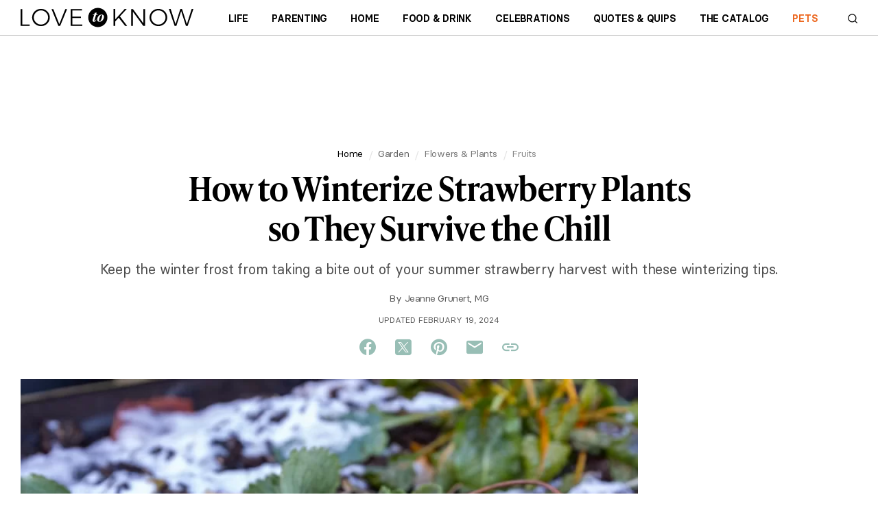

--- FILE ---
content_type: text/javascript
request_url: https://cf.ltkcdn.net/2018.185.354/js/scrollMonitor.js
body_size: 2589
content:
!function(a,b){"object"==typeof exports&&"object"==typeof module?module.exports=b():"function"==typeof define&&define.amd?define("scrollMonitor",[],b):"object"==typeof exports?exports.scrollMonitor=b():a.scrollMonitor=b()}(this,function(){return function(b){function c(e){if(a[e]){return a[e].exports}var d=a[e]={exports:{},id:e,loaded:!1};return b[e].call(d.exports,d,d.exports,c),d.loaded=!0,d.exports}var a={};return c.m=b,c.c=a,c.p="",c(0)}([function(b,f,a){var g=a(1),c=g.isInBrowser,h=a(2),d=new h(c?document.body:null);d.setStateFromDOM(null),d.listenToDOM(),c&&(window.scrollMonitor=d),b.exports=d},function(a,b){b.VISIBILITYCHANGE="visibilityChange",b.ENTERVIEWPORT="enterViewport",b.FULLYENTERVIEWPORT="fullyEnterViewport",b.EXITVIEWPORT="exitViewport",b.PARTIALLYEXITVIEWPORT="partiallyExitViewport",b.LOCATIONCHANGE="locationChange",b.STATECHANGE="stateChange",b.eventTypes=[b.VISIBILITYCHANGE,b.ENTERVIEWPORT,b.FULLYENTERVIEWPORT,b.EXITVIEWPORT,b.PARTIALLYEXITVIEWPORT,b.LOCATIONCHANGE,b.STATECHANGE],b.isOnServer="undefined"==typeof window,b.isInBrowser=!b.isOnServer,b.defaultOffsets={top:0,bottom:0}},function(y,q,k){function f(a,c){if(!(a instanceof c)){throw new TypeError("Cannot call a class as a function")}}function z(a){return u?0:a===document.body?window.innerHeight||document.documentElement.clientHeight:a.clientHeight}function g(a){return u?0:a===document.body?Math.max(document.body.scrollHeight,document.documentElement.scrollHeight,document.body.offsetHeight,document.documentElement.offsetHeight,document.documentElement.clientHeight):a.scrollHeight}function b(a){return u?0:a===document.body?window.pageYOffset||document.documentElement&&document.documentElement.scrollTop||document.body.scrollTop:a.scrollTop}var m=k(1),u=m.isOnServer,v=m.isInBrowser,j=m.eventTypes,d=k(3),x=function(){function a(A,r){function s(){if(n.viewportTop=b(A),n.viewportBottom=n.viewportTop+n.viewportHeight,n.documentHeight=g(A),n.documentHeight!==t){for(l=n.watchers.length;l--;){n.watchers[l].recalculateLocation()}t=n.documentHeight}}function B(){for(o=n.watchers.length;o--;){n.watchers[o].update()}for(o=n.watchers.length;o--;){n.watchers[o].triggerCallbacks()}}f(this,a);var n=this;this.item=A,this.watchers=[],this.viewportTop=null,this.viewportBottom=null,this.documentHeight=g(A),this.viewportHeight=z(A),this.DOMListener=function(){a.prototype.DOMListener.apply(n,arguments)},this.eventTypes=j,r&&(this.containerWatcher=r.create(A));var t,l,o;this.update=function(){s(),B()},this.recalculateLocations=function(){this.documentHeight=0,this.update()}}return a.prototype.listenToDOM=function(){v&&(window.addEventListener?(this.item===document.body?window.addEventListener("scroll",this.DOMListener):this.item.addEventListener("scroll",this.DOMListener),window.addEventListener("resize",this.DOMListener)):(this.item===document.body?window.attachEvent("onscroll",this.DOMListener):this.item.attachEvent("onscroll",this.DOMListener),window.attachEvent("onresize",this.DOMListener)),this.destroy=function(){window.addEventListener?(this.item===document.body?(window.removeEventListener("scroll",this.DOMListener),this.containerWatcher.destroy()):this.item.removeEventListener("scroll",this.DOMListener),window.removeEventListener("resize",this.DOMListener)):(this.item===document.body?(window.detachEvent("onscroll",this.DOMListener),this.containerWatcher.destroy()):this.item.detachEvent("onscroll",this.DOMListener),window.detachEvent("onresize",this.DOMListener))})},a.prototype.destroy=function(){},a.prototype.DOMListener=function(c){this.setStateFromDOM(c)},a.prototype.setStateFromDOM=function(h){var l=b(this.item),c=z(this.item),n=g(this.item);this.setState(l,c,n,h)},a.prototype.setState=function(h,p,c,r){var l=p!==this.viewportHeight||c!==this.contentHeight;if(this.latestEvent=r,this.viewportTop=h,this.viewportHeight=p,this.viewportBottom=h+p,this.contentHeight=c,l){for(var w=this.watchers.length;w--;){this.watchers[w].recalculateLocation()}}this.updateAndTriggerWatchers(r)},a.prototype.updateAndTriggerWatchers=function(c){for(var h=this.watchers.length;h--;){this.watchers[h].update()}for(h=this.watchers.length;h--;){this.watchers[h].triggerCallbacks(c)}},a.prototype.createCustomContainer=function(){return new a},a.prototype.createContainer=function(h){"string"==typeof h?h=document.querySelector(h):h&&h.length>0&&(h=h[0]);var c=new a(h,this);return c.setStateFromDOM(),c.listenToDOM(),c},a.prototype.create=function(h,l){"string"==typeof h?h=document.querySelector(h):h&&h.length>0&&(h=h[0]);var c=new d(this,h,l);return this.watchers.push(c),c},a.prototype.beget=function(c,h){return this.create(c,h)},a}();y.exports=x},function(k,G,D){function z(L,p,l){function a(d,f){if(0!==d.length){for(M=d.length;M--;){h=d[M],h.callback.call(N,f,N),h.isOne&&d.splice(M,1)}}}var N=this;this.watchItem=p,this.container=L,l?l===+l?this.offsets={top:l,bottom:l}:this.offsets={top:l.top||j.top,bottom:l.bottom||j.bottom}:this.offsets=j,this.callbacks={};for(var r=0,n=b.length;r<n;r++){N.callbacks[b[r]]=[]}this.locked=!1;var c,K,u,w,M,h;this.triggerCallbacks=function(d){switch(this.isInViewport&&!c&&a(this.callbacks[x],d),this.isFullyInViewport&&!K&&a(this.callbacks[E],d),this.isAboveViewport!==u&&this.isBelowViewport!==w&&(a(this.callbacks[A],d),K||this.isFullyInViewport||(a(this.callbacks[E],d),a(this.callbacks[J],d)),c||this.isInViewport||(a(this.callbacks[x],d),a(this.callbacks[I],d))),!this.isFullyInViewport&&K&&a(this.callbacks[J],d),!this.isInViewport&&c&&a(this.callbacks[I],d),this.isInViewport!==c&&a(this.callbacks[A],d),!0){case c!==this.isInViewport:case K!==this.isFullyInViewport:case u!==this.isAboveViewport:case w!==this.isBelowViewport:a(this.callbacks[y],d)}c=this.isInViewport,K=this.isFullyInViewport,u=this.isAboveViewport,w=this.isBelowViewport},this.recalculateLocation=function(){if(!this.locked){var f=this.top,v=this.bottom;if(this.watchItem.nodeName){var d=this.watchItem.style.display;"none"===d&&(this.watchItem.style.display="");for(var m=0,O=this.container;O.containerWatcher;){m+=O.containerWatcher.top-O.containerWatcher.container.viewportTop,O=O.containerWatcher.container}var o=this.watchItem.getBoundingClientRect();this.top=o.top+this.container.viewportTop-m,this.bottom=o.bottom+this.container.viewportTop-m,"none"===d&&(this.watchItem.style.display=d)}else{this.watchItem===+this.watchItem?this.watchItem>0?this.top=this.bottom=this.watchItem:this.top=this.bottom=this.container.documentHeight-this.watchItem:(this.top=this.watchItem.top,this.bottom=this.watchItem.bottom)}this.top-=this.offsets.top,this.bottom+=this.offsets.bottom,this.height=this.bottom-this.top,void 0===f&&void 0===v||this.top===f&&this.bottom===v||a(this.callbacks[C],null)}},this.recalculateLocation(),this.update(),c=this.isInViewport,K=this.isFullyInViewport,u=this.isAboveViewport,w=this.isBelowViewport}var q=D(1),A=q.VISIBILITYCHANGE,x=q.ENTERVIEWPORT,E=q.FULLYENTERVIEWPORT,I=q.EXITVIEWPORT,J=q.PARTIALLYEXITVIEWPORT,C=q.LOCATIONCHANGE,y=q.STATECHANGE,b=q.eventTypes,j=q.defaultOffsets;z.prototype={on:function(c,d,a){switch(!0){case c===A&&!this.isInViewport&&this.isAboveViewport:case c===x&&this.isInViewport:case c===E&&this.isFullyInViewport:case c===I&&this.isAboveViewport&&!this.isInViewport:case c===J&&this.isInViewport&&this.isAboveViewport:if(d.call(this,this.container.latestEvent,this),a){return}}if(!this.callbacks[c]){throw new Error("Tried to add a scroll monitor listener of type "+c+". Your options are: "+b.join(", "))}this.callbacks[c].push({callback:d,isOne:a||!1})},off:function(c,d){if(!this.callbacks[c]){throw new Error("Tried to remove a scroll monitor listener of type "+c+". Your options are: "+b.join(", "))}for(var a,f=0;a=this.callbacks[c][f];f++){if(a.callback===d){this.callbacks[c].splice(f,1);break}}},one:function(a,c){this.on(a,c,!0)},recalculateSize:function(){this.height=this.watchItem.offsetHeight+this.offsets.top+this.offsets.bottom,this.bottom=this.top+this.height},update:function(){this.isAboveViewport=this.top<this.container.viewportTop,this.isBelowViewport=this.bottom>this.container.viewportBottom,this.isInViewport=this.top<this.container.viewportBottom&&this.bottom>this.container.viewportTop,this.isFullyInViewport=this.top>=this.container.viewportTop&&this.bottom<=this.container.viewportBottom||this.isAboveViewport&&this.isBelowViewport},destroy:function(){var c=this.container.watchers.indexOf(this),d=this;this.container.watchers.splice(c,1);for(var a=0,f=b.length;a<f;a++){d.callbacks[b[a]].length=0}},lock:function(){this.locked=!0},unlock:function(){this.locked=!1}};for(var H=function(a){return function(d,c){this.on.call(this,a,d,c)}},F=0,B=b.length;F<B;F++){var g=b[F];z.prototype[g]=H(g)}k.exports=z}])});

--- FILE ---
content_type: application/javascript
request_url: https://htlbid.com/v3/LoveToKnow.com/bridge-htlbid.js
body_size: 154523
content:
/*! For license information please see main.js.LICENSE.txt */
const currentScript=document.currentScript;function getCookie(e){const t=document.cookie.split("; ");for(const i of t){const[t,n]=i.split("=");if(t===e)return decodeURIComponent(n)}return null}function getUrlParam(e){const t=window.location.search.match(`[?&]${e}(?:&|$|=([^&]*))`);return t?t[1]?decodeURIComponent(t[1]):"":null}function getHashParam(e){const t=window.location.hash.match(`[#&]${e}(?:&|$|=([^&]*))`);return t?t[1]?decodeURIComponent(t[1]):"":null}const htlDevIsSet=getCookie("htl_dev")||getUrlParam("htl_dev")||getHashParam("htl_dev");if(htlDevIsSet&&!new URL(document.currentScript.src).searchParams.has("testing")){const e="https://localhost:8888/htlbid.js?testing=true",t=document.createElement("script");t.src=e,t.async=!1,document.currentScript.after(t);const i="htlbid.js -- bailing to load script from another environment";throw console.log(i),new Error(i)}(()=>{var e={394:(e,t,i)=>{i(183);const{loadApsTag:n}=i(677),{processCommandQueue:r}=i(472),{events:a}=i(502),{gptEnqueue:s}=i(565),{installGptBridge:o}=i(531),d=i(345),l=i(248),{loadAsyncScript:c}=i(621);e.exports=e=>{c("https://securepubads.g.doubleclick.net/tag/js/gpt.js"),window.googletag=window.googletag||{},window.googletag.cmd=window.googletag.cmd||[];const t=new l(e);a.state=t,s((i=>{i.pubads().setCentering(!0),e.gamCollapseEmptyDivs&&i.pubads().collapseEmptyDivs(),i.pubads().disableInitialLoad(),i.pubads().enableSingleRequest(),i.enableServices(),o(t)})),d.info("Main.config",t.config),t.config.loadAps&&n(t.config),a.emit("init").then((()=>a.emit("pageview"))).then((()=>{t.cmd=window.htlbid.cmd,window.htlbid=t,r(t)}))}},183:(e,t,i)=>{i(668);const{events:n}=i(502),{isValidBannerSize:r}=i(621);n.on("init",(function(e){let{state:t}=e;window.pbjs.onEvent("bidWon",(e=>{const i=t.getSlotById(e.adUnitCode);i&&r(e.width,e.height)&&(i.setWidth(e.width),i.setHeight(e.height))}))}))},482:()=>{if(window.pbjs&&window.pbjs.libLoaded)try{window.pbjs.getConfig("debug")&&console.warn("Attempted to load a copy of Prebid.js that clashes with the existing 'pbjs' instance. Load aborted.")}catch(e){}else(()=>{var e,t={433:(e,t,i)=>{function n(e,t,i,n,r){for(t=t.split?t.split("."):t,n=0;n<t.length;n++)e=e?e[t[n]]:r;return e===r?i:e}i.d(t,{A:()=>n})},8128:e=>{o.SYNC=1,o.ASYNC=2,o.QUEUE=4;var t="fun-hooks",i=Object.freeze({useProxy:!0,ready:0}),n=new WeakMap,r="2,1,0"===[1].reduce((function(e,t,i){return[e,t,i]}),2).toString()?Array.prototype.reduce:function(e,t){var i,n=Object(this),r=n.length>>>0,a=0;if(t)i=t;else{for(;a<r&&!(a in n);)a++;i=n[a++]}for(;a<r;)a in n&&(i=e(i,n[a],a,n)),a++;return i};function a(e,t){return Array.prototype.slice.call(e,t)}var s=Object.assign||function(e){return r.call(a(arguments,1),(function(e,t){return t&&Object.keys(t).forEach((function(i){e[i]=t[i]})),e}),e)};function o(e){var d,l={},c=[];function u(e,t){return"function"==typeof e?g.call(null,"sync",e,t):"string"==typeof e&&"function"==typeof t?g.apply(null,arguments):"object"==typeof e?p.apply(null,arguments):void 0}function p(e,t,i){var n=!0;void 0===t&&(t=Object.getOwnPropertyNames(e),n=!1);var r={},a=["constructor"];do{(t=t.filter((function(t){return!("function"!=typeof e[t]||-1!==a.indexOf(t)||t.match(/^_/))}))).forEach((function(t){var n=t.split(":"),a=n[0],s=n[1]||"sync";if(!r[a]){var o=e[a];r[a]=e[a]=g(s,o,i?[i,a]:void 0)}})),e=Object.getPrototypeOf(e)}while(n&&e);return r}function f(e){var i=Array.isArray(e)?e:e.split(".");return r.call(i,(function(n,r,a){var s=n[r],o=!1;return s||(a===i.length-1?(d||c.push((function(){o||console.warn(t+": referenced '"+e+"' but it was never created")})),n[r]=m((function(e){n[r]=e,o=!0}))):n[r]={})}),l)}function m(e){var t=[],i=[],r=function(){},a={before:function(e,i){return d.call(this,t,"before",e,i)},after:function(e,t){return d.call(this,i,"after",e,t)},getHooks:function(e){var n=t.concat(i);"object"==typeof e&&(n=n.filter((function(t){return Object.keys(e).every((function(i){return t[i]===e[i]}))})));try{s(n,{remove:function(){return n.forEach((function(e){e.remove()})),this}})}catch(e){console.error("error adding `remove` to array, did you modify Array.prototype?")}return n},removeAll:function(){return this.getHooks().remove()}},o={install:function(n,a,s){this.type=n,r=s,s(t,i),e&&e(a)}};return n.set(a.after,o),a;function d(e,n,a,s){var o={hook:a,type:n,priority:s||10,remove:function(){var n=e.indexOf(o);-1!==n&&(e.splice(n,1),r(t,i))}};return e.push(o),e.sort((function(e,t){return t.priority-e.priority})),r(t,i),this}}function g(i,r,l){var u=r.after&&n.get(r.after);if(u){if(u.type!==i)throw t+": recreated hookable with different type";return r}var p,g,h=l?f(l):m(),b={get:function(e,t){return h[t]||Reflect.get.apply(Reflect,arguments)}};return d||c.push(y),e.useProxy&&"function"==typeof Proxy&&Proxy.revocable?g=new Proxy(r,b):(g=function(){return b.apply?b.apply(r,this,a(arguments)):r.apply(this,arguments)},s(g,h)),n.get(g.after).install(i,g,(function(e,t){var n,r=[];function s(e){r.push(e.hook)}e.length||t.length?(e.forEach(s),n=r.push(void 0)-1,t.forEach(s),p=function(e,t,s){var o,d=0,l="async"===i&&"function"==typeof s[s.length-1]&&s.pop();function c(e){"sync"===i?o=e:l&&l.apply(null,arguments)}function u(e){if(r[d]){var n=a(arguments);return u.bail=c,n.unshift(u),r[d++].apply(t,n)}"sync"===i?o=e:l&&l.apply(null,arguments)}return r[n]=function(){var n=a(arguments,1);"async"===i&&l&&(delete u.bail,n.push(u));var r=e.apply(t,n);"sync"===i&&u(r)},u.apply(null,s),o}):p=void 0,y()})),g;function y(){!d&&("sync"!==i||e.ready&o.SYNC)&&("async"!==i||e.ready&o.ASYNC)?"sync"!==i&&e.ready&o.QUEUE?b.apply=function(){var e=arguments;c.push((function(){g.apply(e[1],e[2])}))}:b.apply=function(){throw t+": hooked function not ready"}:b.apply=p}}return(e=s({},i,e)).ready?u.ready=function(){d=!0,function(e){for(var t;t=e.shift();)t()}(c)}:d=!0,u.get=f,u}e.exports=o},3172:(e,t,i)=>{function n(e,t,i){t.split&&(t=t.split("."));for(var n,r,a=0,s=t.length,o=e;a<s&&"__proto__"!=(r=""+t[a++])&&"constructor"!==r&&"prototype"!==r;)o=o[r]=a===s?i:typeof(n=o[r])==typeof t?n:0*t[a]!=0||~(""+t[a]).indexOf(".")?{}:[]}i.d(t,{J:()=>n})},5751:(e,t,i)=>{function n(e){var t,i,r;if(Array.isArray(e)){for(i=Array(t=e.length);t--;)i[t]=(r=e[t])&&"object"==typeof r?n(r):r;return i}if("[object Object]"===Object.prototype.toString.call(e)){for(t in i={},e)"__proto__"===t?Object.defineProperty(i,t,{value:n(e[t]),configurable:!0,enumerable:!0,writable:!0}):i[t]=(r=e[t])&&"object"==typeof r?n(r):r;return i}return e}i.d(t,{Q:()=>n})}},i={};function n(e){var r=i[e];if(void 0!==r)return r.exports;var a=i[e]={exports:{}};return t[e].call(a.exports,a,a.exports,n),a.exports}n.m=t,e=[],n.O=(t,i,r,a)=>{if(!i){var s=1/0;for(c=0;c<e.length;c++){i=e[c][0],r=e[c][1],a=e[c][2];for(var o=!0,d=0;d<i.length;d++)(!1&a||s>=a)&&Object.keys(n.O).every((e=>n.O[e](i[d])))?i.splice(d--,1):(o=!1,a<s&&(s=a));if(o){e.splice(c--,1);var l=r();void 0!==l&&(t=l)}}return t}a=a||0;for(var c=e.length;c>0&&e[c-1][2]>a;c--)e[c]=e[c-1];e[c]=[i,r,a]},n.n=e=>{var t=e&&e.__esModule?()=>e.default:()=>e;return n.d(t,{a:t}),t},n.d=(e,t)=>{for(var i in t)n.o(t,i)&&!n.o(e,i)&&Object.defineProperty(e,i,{enumerable:!0,get:t[i]})},n.g=function(){if("object"==typeof globalThis)return globalThis;try{return this||new Function("return this")()}catch(e){if("object"==typeof window)return window}}(),n.o=(e,t)=>Object.prototype.hasOwnProperty.call(e,t),(()=>{var e={673:0};n.O.j=t=>0===e[t];var t=(t,i)=>{var r,a,s=i[0],o=i[1],d=i[2],l=0;if(s.some((t=>0!==e[t]))){for(r in o)n.o(o,r)&&(n.m[r]=o[r]);if(d)var c=d(n)}for(t&&t(i);l<s.length;l++)a=s[l],n.o(e,a)&&e[a]&&e[a][0](),e[a]=0;return n.O(c)},i=self.pbjsChunk=self.pbjsChunk||[];i.forEach(t.bind(null,0)),i.push=t.bind(null,i.push.bind(i))})();var r=n.O(void 0,[802,85],(()=>n(8261)));r=n.O(r)})(),(self.pbjsChunk=self.pbjsChunk||[]).push([[802],{5789:(e,t,i)=>{i.d(t,{A4:()=>c,J7:()=>u,Pg:()=>p});var n=i(1580),r=i(1069),a=i(5901),s=i(7873),o=i(5569);const d=(0,s.m)(),l="outstream";function c(e){const{url:t,config:i,id:s,callback:c,loaded:u,adUnitCode:p,renderNow:f}=e;this.url=t,this.config=i,this.handlers={},this.id=s,this.renderNow=f,this.loaded=u,this.cmd=[],this.push=e=>{"function"==typeof e?this.loaded?e.call():this.cmd.push(e):(0,r.vV)("Commands given to Renderer.push must be wrapped in a function")},this.callback=c||(()=>{this.loaded=!0,this.process()}),this.render=function(){const e=arguments,i=()=>{this._render?this._render.apply(this,e):(0,r.JE)("No render function was provided, please use .setRender on the renderer")};!function(e){const t=d.adUnits,i=(0,a.I6)(t,(t=>t.code===e));if(!i)return!1;const n=i?.renderer,r=!!(n&&n.url&&n.render),s=i?.mediaTypes?.video?.renderer,o=!!(s&&s.url&&s.render);return!!(r&&!0!==n.backupOnly||o&&!0!==s.backupOnly)}(p)?f?i():(this.cmd.unshift(i),(0,n.R)(t,o.tp,l,this.callback,this.documentContext)):((0,r.JE)(`External Js not loaded by Renderer since renderer url and callback is already defined on adUnit ${p}`),i())}.bind(this)}function u(e){return!(!e||!e.url&&!e.renderNow)}function p(e,t,i){let n=null;e.config&&e.config.documentResolver&&(n=e.config.documentResolver(t,document,i)),n||(n=document),e.documentContext=n,e.render(t,e.documentContext)}c.install=function(e){let{url:t,config:i,id:n,callback:r,loaded:a,adUnitCode:s,renderNow:o}=e;return new c({url:t,config:i,id:n,callback:r,loaded:a,adUnitCode:s,renderNow:o})},c.prototype.getConfig=function(){return this.config},c.prototype.setRender=function(e){this._render=e},c.prototype.setEventHandlers=function(e){this.handlers=e},c.prototype.handleVideoEvent=function(e){let{id:t,eventName:i}=e;"function"==typeof this.handlers[i]&&this.handlers[i](),(0,r.OG)(`Prebid Renderer event for id ${t} type ${i}`)},c.prototype.process=function(){for(;this.cmd.length>0;)try{this.cmd.shift().call()}catch(e){(0,r.vV)("Error processing Renderer command: ",e)}}},6811:(e,t,i)=>{i.d(t,{DL:()=>c,Ml:()=>r,Ue:()=>n,VJ:()=>p,hE:()=>u,hq:()=>l,mo:()=>d,pY:()=>f,qX:()=>a,uc:()=>o,yl:()=>s});const n="accessDevice",r="syncUser",a="enrichUfpd",s="enrichEids",o="fetchBids",d="reportAnalytics",l="transmitEids",c="transmitUfpd",u="transmitPreciseGeo",p="transmitTid",f="loadExternalScript"},3441:(e,t,i)=>{i.d(t,{s:()=>r});var n=i(1445);const r=(0,i(2604).ZI)((e=>n.Ay.resolveAlias(e)))},5569:(e,t,i)=>{i.d(t,{Tn:()=>o,fW:()=>a,tW:()=>r,tp:()=>n,zu:()=>s});const n="prebid",r="bidder",a="userId",s="rtd",o="analytics"},2604:(e,t,i)=>{i.d(t,{Dk:()=>s,Ii:()=>a,TQ:()=>f,XG:()=>c,ZI:()=>m,Zw:()=>l,bt:()=>u,e3:()=>p,iK:()=>o,q7:()=>d});var n=i(5569),r=i(9214);const a="component",s=a+"Type",o=a+"Name",d="adapterCode",l="storageType",c="configName",u="syncType",p="syncUrl",f="_config";function m(e){return function(t,i,r){const l={[s]:t,[o]:i,[a]:`${t}.${i}`};return t===n.tW&&(l[d]=e(i)),g(Object.assign(l,r))}}const g=(0,r.A_)("sync",(e=>e))},6953:(e,t,i)=>{i.d(t,{Vx:()=>d,l7:()=>o,p4:()=>h,$V:()=>g,nl:()=>f,ZP:()=>b,$p:()=>y,uD:()=>m});var n=i(433),r=i(3272),a=i(5139),s=i(6811);const o=["data","ext.data","yob","gender","keywords","kwarray","id","buyeruid","customdata"].map((e=>`user.${e}`)).concat("device.ext.cdep"),d=["user.eids","user.ext.eids"],l=["user.geo.lat","user.geo.lon","device.geo.lat","device.geo.lon"],c=["device.ip"],u=["device.ipv6"];function p(e){return Object.assign({get(){},run(e,t,i,n,r){const a=i&&i[n];if(g(a)&&r()){const e=this.get(a);void 0===e?delete i[n]:i[n]=e}}},e)}function f(e){return e.forEach((e=>{e.paths=e.paths.map((e=>{const t=e.split("."),i=t.pop();return[t.length>0?t.join("."):null,i]}))})),function(t,i){const r=[];for(var a=arguments.length,s=new Array(a>2?a-2:0),o=2;o<a;o++)s[o-2]=arguments[o];const d=m(t,...s);return e.forEach((e=>{if(!1!==t[e.name])for(const[a,s]of e.paths){const o=null==a?i:(0,n.A)(i,a);if(r.push(e.run(i,a,o,s,d.bind(null,e))),!1===t[e.name])return}})),r.filter((e=>null!=e))}}function m(e){for(var t=arguments.length,i=new Array(t>1?t-1:0),n=1;n<t;n++)i[n-1]=arguments[n];return function(t){return e.hasOwnProperty(t.name)||(e[t.name]=!!t.applies(...i)),e[t.name]}}function g(e){return null!=e&&("object"!=typeof e||Object.keys(e).length>0)}function h(e){let t=arguments.length>1&&void 0!==arguments[1]?arguments[1]:a.io;return function(i){return!t(e,i)}}function b(){let e=arguments.length>0&&void 0!==arguments[0]?arguments[0]:a.io;return[{name:s.DL,paths:o,applies:h(s.DL,e)},{name:s.hq,paths:d,applies:h(s.hq,e)},{name:s.hE,paths:l,applies:h(s.hE,e),get:e=>Math.round(100*(e+Number.EPSILON))/100},{name:s.hE,paths:c,applies:h(s.hE,e),get:e=>function(e){if(!e)return null;let t=e.split(".").map(Number);if(4!=t.length)return null;let i=[];for(let e=0;e<4;e++){let t=Math.max(0,Math.min(8,24-8*e));i.push(255<<8-t&255)}return t.map(((e,t)=>e&i[t])).join(".")}(e)},{name:s.hE,paths:u,applies:h(s.hE,e),get:e=>function(e){if(!e)return null;let t=e.split(":").map((e=>parseInt(e,16)));for(t=t.map((e=>isNaN(e)?0:e));t.length<8;)t.push(0);if(8!=t.length)return null;let i=[];for(let e=0;e<8;e++){let t=Math.max(0,Math.min(16,64-16*e));i.push(65535<<16-t&65535)}return t.map(((e,t)=>e&i[t])).map((e=>e.toString(16))).join(":")}(e)},{name:s.VJ,paths:["source.tid"],applies:h(s.VJ,e)}].map(p)}const y=function(){let e=arguments.length>0&&void 0!==arguments[0]?arguments[0]:a.io;const t=f(b(e)),i=f(function(){let e=arguments.length>0&&void 0!==arguments[0]?arguments[0]:a.io;return[{name:s.hq,paths:["userId","userIdAsEids"],applies:h(s.hq,e)},{name:s.VJ,paths:["ortb2Imp.ext.tid"],applies:h(s.VJ,e)}].map(p)}(e));return function(e){const n={};return{ortb2:i=>(t(n,i,e),i),bidRequest:t=>(i(n,t,e),t)}}}();(0,a.qB)(s.VJ,"enableTIDs config",(()=>{if(!r.$W.getConfig("enableTIDs"))return{allow:!1,reason:"TIDs are disabled"}}))},5139:(e,t,i)=>{i.d(t,{io:()=>s,qB:()=>a});var n=i(1069),r=i(2604);const[a,s]=function(){let e=arguments.length>0&&void 0!==arguments[0]?arguments[0]:(0,n.h0)("Activity control:");const t={};function i(e){return t[e]=t[e]||[]}function a(t,i,n,a){let s;try{s=n(a)}catch(n){e.logError(`Exception in rule ${i} for '${t}'`,n),s={allow:!1,reason:n}}return s&&Object.assign({activity:t,name:i,component:a[r.Ii]},s)}const s={};function o(t){let{activity:i,name:n,allow:r,reason:a,component:o}=t;const d=`${n} ${r?"allowed":"denied"} '${i}' for '${o}'${a?":":""}`,l=s.hasOwnProperty(d);if(l&&clearTimeout(s[d]),s[d]=setTimeout((()=>delete s[d]),1e3),!l){const t=[d];a&&t.push(a),(r?e.logInfo:e.logWarn).apply(e,t)}}return[function(e,t,n){let r=arguments.length>3&&void 0!==arguments[3]?arguments[3]:10;const a=i(e),s=a.findIndex((e=>{let[t]=e;return r<t})),o=[r,t,n];return a.splice(s<0?a.length:s,0,o),function(){const e=a.indexOf(o);e>=0&&a.splice(e,1)}},function(e,t){let n,r;for(const[s,d,l]of i(e)){if(n!==s&&r)break;n=s;const i=a(e,d,l,t);if(i){if(!i.allow)return o(i),!1;r=i}}return r&&o(r),!0}]}()},9075:(e,t,i)=>{i.d(t,{$A:()=>T,BS:()=>U,Hh:()=>M,Pk:()=>K,Uc:()=>z,XO:()=>j,bw:()=>E,n6:()=>S,qn:()=>O,vB:()=>B,vW:()=>C,vd:()=>R});var n=i(1069),r=i(5023),a=i(8969),s=i(3272),o=i(5789),d=i(1371),l=i(6881),c=i(6031),u=i(9214),p=i(2449),f=i(5555),m=i(1445),g=i(6894),h=i(7779);const{AD_RENDER_FAILED:b,AD_RENDER_SUCCEEDED:y,STALE_RENDER:v,BID_WON:x,EXPIRED_RENDER:_}=a.qY,{EXCEPTION:I}=a.as,T=(0,u.A_)("sync",(function(e){return(arguments.length>2&&void 0!==arguments[2]?arguments[2]:f.k.resolve()).then((t=>t??l.n.findBidByAdId(e))).catch((()=>{}))})),S=(0,u.A_)("sync",(function(e){r.Ic(x,e),l.n.addWinningBid(e)}));function k(e){let{reason:t,message:i,bid:a,id:s}=e;const o={reason:t,message:i};a&&(o.bid=a,o.adId=a.adId),s&&(o.adId=s),(0,n.vV)(`Error rendering ad (id: ${s}): ${i}`),r.Ic(b,o)}function w(e){let{doc:t,bid:i,id:n}=e;const a={doc:t};i&&(a.bid=i),n&&(a.adId=n),m.Ay.callAdRenderSucceededBidder(i.adapterCode||i.bidder,i),r.Ic(y,a)}function z(e,t){switch(e.event){case a.qY.AD_RENDER_FAILED:k({bid:t,id:t.adId,reason:e.info.reason,message:e.info.message});break;case a.qY.AD_RENDER_SUCCEEDED:w({doc:null,bid:t,id:t.adId});break;default:(0,n.vV)(`Received event request for unsupported event: '${e.event}' (adId: '${t.adId}')`)}}function C(e,t,i){let{resizeFn:n,fireTrackers:r=p.vO}=i;"resizeNativeHeight"===e.action?n(e.width,e.height):r(e,t)}const A={[a.nl.EVENT]:z};A[a.nl.NATIVE]=C;const R=(0,u.A_)("sync",(function(e,t){const{ad:i,adUrl:r,cpm:a,originalCpm:s,width:o,height:d}=e,l={AUCTION_PRICE:s||a,CLICKTHROUGH:t?.clickUrl||""};return{ad:(0,n.gM)(i,l),adUrl:(0,n.gM)(r,l),width:o,height:d}})),L=(0,u.A_)("sync",(function(e){let{renderFn:t,resizeFn:i,bidResponse:r,options:s,doc:o,isMainDocument:l=o===document&&!(0,n.al)()}=e;const c=r.mediaType===d.G_;if(l||c)return void k({reason:a.as.PREVENT_WRITING_ON_MAIN_DOCUMENT,message:c?"Cannot render video ad without a renderer":"renderAd was prevented from writing to the main document.",bid:r,id:r.adId});const u=R(r,s);t(Object.assign({adId:r.adId},u));const{width:p,height:f}=u;null!=(p??f)&&i(p,f)}));function E(e){let{renderFn:t,resizeFn:i,adId:o,options:d,bidResponse:l,doc:c}=e;M(l,(()=>{if(null!=l){if((l.status!==a.tl.RENDERED||((0,n.JE)(`Ad id ${o} has been rendered before`),r.Ic(v,l),!s.$W.getConfig("auctionOptions")?.suppressStaleRender))&&(h.uW.isBidNotExpired(l)||((0,n.JE)(`Ad id ${o} has been expired`),r.Ic(_,l),!s.$W.getConfig("auctionOptions")?.suppressExpiredRender)))try{L({renderFn:t,resizeFn:i,bidResponse:l,options:d,doc:c})}catch(e){k({reason:a.as.EXCEPTION,message:e.message,id:o,bid:l})}}else k({reason:a.as.CANNOT_FIND_AD,message:`Cannot find ad '${o}'`,id:o})}))}function O(e){const t=(0,g.BO)(e.metrics);t.checkpoint("bidRender"),t.timeBetween("bidWon","bidRender","render.deferred"),t.timeBetween("auctionEnd","bidRender","render.pending"),t.timeBetween("requestBids","bidRender","render.e2e"),e.status=a.tl.RENDERED}L.before((function(e,t){const{bidResponse:i,doc:n}=t;(0,o.J7)(i.renderer)?((0,o.Pg)(i.renderer,i,n),w({doc:n,bid:i,id:i.adId}),e.bail()):e(t)}),100);const D=new WeakMap,P=new WeakSet;function M(e,t){null!=e?(D.set(e,t),e.deferRendering||B(e),K(e)):t()}function K(e){P.has(e)||(P.add(e),S(e))}function B(e){const t=D.get(e);t&&(t(),O(e),D.delete(e))}function U(e,t,i){let r;function s(e,i){k(Object.assign({id:t,bid:r},{reason:e,message:i}))}function o(t,i){e.defaultView&&e.defaultView.frameElement&&(t&&(e.defaultView.frameElement.width=t),i&&(e.defaultView.frameElement.height=i))}const d=(l={resizeFn:o},function(e,t,i){A.hasOwnProperty(e)&&A[e](t,i,l)});var l;function u(t){t.ad?(e.write(t.ad),e.close(),w({doc:e,bid:r,id:r.adId})):(0,c.H)(r).then((i=>i(t,{sendMessage:(e,t)=>d(e,t,r),mkFrame:n.hw},e.defaultView))).then((()=>w({doc:e,bid:r,id:r.adId})),(e=>{s(e?.reason||a.as.EXCEPTION,e?.message),e?.stack&&(0,n.vV)(e)}));const i=document.createComment(`Creative ${r.creativeId} served by ${r.bidder} Prebid.js Header Bidding`);(0,n._s)(i,e,"html")}try{t&&e?T(t).then((n=>{r=n,E({renderFn:u,resizeFn:o,adId:t,options:{clickUrl:i?.clickThrough},bidResponse:n,doc:e})})):s(a.as.MISSING_DOC_OR_ADID,"missing "+(t?"doc":"adId"))}catch(e){s(I,e.message)}}function j(){if(!window.frames[a.IY])if(document.body){const e=(0,n.CA)();e.name=a.IY,document.body.appendChild(e)}else window.requestAnimationFrame(j)}},1445:(e,t,i)=>{i.d(t,{Ay:()=>V,pX:()=>j});var n=i(1069),r=i(2449),a=i(9115),s=i(8044),o=i(3272),d=i(9214),l=i(5901);let c={};function u(e,t,i){let n=function(e,t){let i=c[e]=c[e]||{bidders:{}};return t?i.bidders[t]=i.bidders[t]||{}:i}(e,i);return n[t]=(n[t]||0)+1,n[t]}function p(e){return u(e,"auctionsCounter")}function f(e){return c?.[e]?.requestsCounter||0}function m(e,t){return c?.[e]?.bidders?.[t]?.requestsCounter||0}function g(e,t){return c?.[e]?.bidders?.[t]?.winsCounter||0}function h(e){return c?.[e]?.auctionsCounter||0}var b=i(7934),y=i(6916),v=i(5023),x=i(8969),_=i(6894),I=i(6881),T=i(5569),S=i(5139),k=i(6811),w=i(2604),z=i(6953);const C="pbsBidAdapter",A={CLIENT:"client",SERVER:"server"},R={isAllowed:S.io,redact:z.$p};let L={},E=L.bidderRegistry={},O=L.aliasRegistry={},D=[];o.$W.getConfig("s2sConfig",(e=>{e&&e.s2sConfig&&(D=(0,n.cy)(e.s2sConfig)?e.s2sConfig:[e.s2sConfig])}));var P={};const M=(0,w.ZI)((e=>L.resolveAlias(e))),K=(0,d.A_)("sync",(function(e){let{bidderCode:t,auctionId:i,bidderRequestId:r,adUnits:a,src:s,metrics:o}=e;return a.reduce(((e,a)=>{const d=a.bids.filter((e=>e.bidder===t));return null==t&&0===d.length&&null!=a.s2sBid&&d.push({bidder:null}),e.push(d.reduce(((e,d)=>{const l=null==(d=Object.assign({},d,{ortb2Imp:(0,n.D9)({},a.ortb2Imp,d.ortb2Imp)},(0,n.SH)(a,["nativeParams","nativeOrtbRequest","mediaType","renderer"]))).mediaTypes?a.mediaTypes:d.mediaTypes;return(0,n.wD)(l)?d=Object.assign({},d,{mediaTypes:l}):(0,n.vV)(`mediaTypes is not correctly configured for adunit ${a.code}`),"client"===s&&function(e,t){u(e,"requestsCounter",t)}(a.code,t),e.push(Object.assign({},d,{adUnitCode:a.code,transactionId:a.transactionId,adUnitId:a.adUnitId,sizes:l?.banner?.sizes||l?.video?.playerSize||[],bidId:d.bid_id||(0,n.s0)(),bidderRequestId:r,auctionId:i,src:s,metrics:o,auctionsCount:h(a.code),bidRequestsCount:f(a.code),bidderRequestsCount:m(a.code,d.bidder),bidderWinsCount:g(a.code,d.bidder),deferBilling:!!a.deferBilling})),e}),[])),e}),[]).reduce(n.Bq,[]).filter((e=>""!==e))}),"getBids"),B=(0,d.A_)("sync",(function(e,t){let{getS2SBidders:i=j}=arguments.length>2&&void 0!==arguments[2]?arguments[2]:{};if(null==t)return e;{const n=i(t);return e.filter((e=>n.has(e.bidder)))}}),"filterBidsForAdUnit"),U=(0,d.A_)("sync",((e,t)=>e),"setupAdUnitMediaTypes");function j(e){(0,n.cy)(e)||(e=[e]);const t=new Set([null]);return e.filter((e=>e&&e.enabled)).flatMap((e=>e.bidders)).forEach((e=>t.add(e))),t}const q=(0,d.A_)("sync",(function(e,t){let{getS2SBidders:i=j}=arguments.length>2&&void 0!==arguments[2]?arguments[2]:{};const r=i(t);return(0,n.ZA)(e).reduce(((e,t)=>(e[r.has(t)?A.SERVER:A.CLIENT].push(t),e)),{[A.CLIENT]:[],[A.SERVER]:[]})}),"partitionBidders");function $(e,t){const i=E[e],n=i?.getSpec&&i.getSpec();if(n&&n[t]&&"function"==typeof n[t])return[n,n[t]]}function F(e,t,i,r){try{(0,n.fH)(`Invoking ${e}.${t}`);for(var a=arguments.length,s=new Array(a>4?a-4:0),d=4;d<a;d++)s[d-4]=arguments[d];o.$W.runWithBidder(e,r.bind(i,...s))}catch(i){(0,n.JE)(`Error calling ${t} of ${e}`)}}function N(e,t,i){if(i?.source!==x.RW.SRC){const n=$(e,t);null!=n&&F(e,t,...n,i)}}L.makeBidRequests=(0,d.A_)("sync",(function(e,t,i,a,s){let d=arguments.length>5&&void 0!==arguments[5]?arguments[5]:{},c=arguments.length>6?arguments[6]:void 0;c=(0,_.BO)(c),v.Ic(x.qY.BEFORE_REQUEST_BIDS,e),(0,r.nk)(e),e.map((e=>e.code)).filter(n.hj).forEach(p),e.forEach((e=>{(0,n.Qd)(e.mediaTypes)||(e.mediaTypes={}),e.bids=e.bids.filter((e=>!e.bidder||R.isAllowed(k.uc,M(T.tW,e.bidder)))),u(e.code,"requestsCounter")})),e=U(e,s);let{[A.CLIENT]:f,[A.SERVER]:m}=q(e,D);o.$W.getConfig("bidderSequence")===o.Ov&&(f=(0,n.k4)(f));const g=(0,b.EN)();let h=[];const I=d.global||{},S=d.bidder||{};function z(e,t){const r=R.redact(null!=t?t:M(T.tW,e.bidderCode)),a=Object.freeze(r.ortb2((0,n.D9)({source:{tid:i}},I,S[e.bidderCode])));return e.ortb2=a,e.bids=e.bids.map((e=>(e.ortb2=a,r.bidRequest(e)))),e}D.forEach((r=>{const a=function(e){return M(T.tp,C,{[w.XG]:e.configName})}(r);if(r&&r.enabled&&R.isAllowed(k.uc,a)){let{adUnits:s,hasModuleBids:o}=function(e,t){let i=(0,n.Go)(e),r=!1;return i.forEach((e=>{const i=e.bids.filter((e=>e.module===C&&e.params?.configName===t.configName));1===i.length?(e.s2sBid=i[0],r=!0,e.ortb2Imp=(0,n.D9)({},e.s2sBid.ortb2Imp,e.ortb2Imp)):i.length>1&&(0,n.JE)('Multiple "module" bids for the same s2s configuration; all will be ignored',i),e.bids=B(e.bids,t).map((e=>(e.bid_id=(0,n.s0)(),e)))})),i=i.filter((e=>0!==e.bids.length||null!=e.s2sBid)),{adUnits:i,hasModuleBids:r}}(e,r),d=(0,n.lk)();(0===m.length&&o?[null]:m).forEach((e=>{const o=(0,n.s0)(),l=c.fork(),u=z({bidderCode:e,auctionId:i,bidderRequestId:o,uniquePbsTid:d,bids:K({bidderCode:e,auctionId:i,bidderRequestId:o,adUnits:(0,n.Go)(s),src:x.RW.SRC,metrics:l}),auctionStart:t,timeout:r.timeout,src:x.RW.SRC,refererInfo:g,metrics:l},a);0!==u.bids.length&&h.push(u)})),s.forEach((e=>{let t=e.bids.filter((e=>(0,l.I6)(h,(t=>(0,l.I6)(t.bids,(t=>t.bidId===e.bid_id))))));e.bids=t})),h.forEach((e=>{void 0===e.adUnitsS2SCopy&&(e.adUnitsS2SCopy=s.filter((e=>e.bids.length>0||null!=e.s2sBid)))}))}}));let L=function(e){let t=(0,n.Go)(e);return t.forEach((e=>{e.bids=B(e.bids,null)})),t=t.filter((e=>0!==e.bids.length)),t}(e);return f.forEach((e=>{const r=(0,n.s0)(),o=c.fork(),d=z({bidderCode:e,auctionId:i,bidderRequestId:r,bids:K({bidderCode:e,auctionId:i,bidderRequestId:r,adUnits:(0,n.Go)(L),labels:s,src:"client",metrics:o}),auctionStart:t,timeout:a,refererInfo:g,metrics:o}),l=E[e];l||(0,n.vV)(`Trying to make a request for bidder that does not exist: ${e}`),l&&d.bids&&0!==d.bids.length&&h.push(d)})),h.forEach((e=>{y.mW.getConsentData()&&(e.gdprConsent=y.mW.getConsentData()),y.t6.getConsentData()&&(e.uspConsent=y.t6.getConsentData()),y.ad.getConsentData()&&(e.gppConsent=y.ad.getConsentData())})),h}),"makeBidRequests"),L.callBids=function(e,t,i,r,a,d,l){let c=arguments.length>7&&void 0!==arguments[7]?arguments[7]:{};if(!t.length)return void(0,n.JE)("callBids executed with no bidRequests.  Were they filtered by labels or sizing?");let[u,p]=t.reduce(((e,t)=>(e[Number(void 0!==t.src&&t.src===x.RW.SRC)].push(t),e)),[[],[]]);var f=[];p.forEach((e=>{for(var t=-1,i=0;i<f.length;++i)if(e.uniquePbsTid===f[i].uniquePbsTid){t=i;break}t<=-1&&f.push(e)}));let m=0;D.forEach((e=>{if(e&&f[m]&&j(e).has(f[m].bidderCode)){const t=(0,s.g4)(d,a?{request:a.request.bind(null,"s2s"),done:a.done}:void 0);let o=e.bidders;const u=E[e.adapter];let g=f[m].uniquePbsTid,h=f[m].adUnitsS2SCopy,b=p.filter((e=>e.uniquePbsTid===g));if(u){let a={ad_units:h,s2sConfig:e,ortb2Fragments:c,requestBidsTimeout:d};if(a.ad_units.length){let e=b.map((e=>(e.start=(0,n.vE)(),function(t){t||l(e.bidderRequestId),r.apply(e,arguments)})));const s=(0,n.ZA)(a.ad_units).filter((e=>o.includes(e)));(0,n.OG)(`CALLING S2S HEADER BIDDERS ==== ${s.length>0?s.join(", "):'No bidder specified, using "ortb2Imp" definition(s) only'}`),b.forEach((e=>{v.Ic(x.qY.BID_REQUESTED,{...e,tid:e.auctionId})})),u.callBids(a,p,i,(t=>e.forEach((e=>e(t)))),t)}}else(0,n.vV)("missing "+e.adapter);m++}})),u.forEach((e=>{e.start=(0,n.vE)();const t=E[e.bidderCode];o.$W.runWithBidder(e.bidderCode,(()=>{(0,n.OG)("CALLING BIDDER"),v.Ic(x.qY.BID_REQUESTED,e)}));let c=(0,s.g4)(d,a?{request:a.request.bind(null,e.bidderCode),done:a.done}:void 0);const u=r.bind(e);try{o.$W.runWithBidder(e.bidderCode,t.callBids.bind(t,e,i,u,c,(()=>l(e.bidderRequestId)),o.$W.callbackWithBidder(e.bidderCode)))}catch(t){(0,n.vV)(`${e.bidderCode} Bid Adapter emitted an uncaught error when parsing their bidRequest`,{e:t,bidRequest:e}),u()}}))},L.videoAdapters=[],L.registerBidAdapter=function(e,t){let{supportedMediaTypes:i=[]}=arguments.length>2&&void 0!==arguments[2]?arguments[2]:{};e&&t?"function"==typeof e.callBids?(E[t]=e,y.o2.register(T.tW,t,e.getSpec?.().gvlid),(0,l.mK)(i,"video")&&L.videoAdapters.push(t),(0,l.mK)(i,"native")&&r.mT.push(t)):(0,n.vV)("Bidder adaptor error for bidder code: "+t+"bidder must implement a callBids() function"):(0,n.vV)("bidAdapter or bidderCode not specified")},L.aliasBidAdapter=function(e,t,i){if(void 0===E[t]){let s=E[e];if(void 0===s){const i=[];D.forEach((n=>{if(n.bidders&&n.bidders.length){const r=n&&n.bidders;n&&(0,l.mK)(r,t)?O[t]=e:i.push(e)}})),i.forEach((e=>{(0,n.vV)('bidderCode "'+e+'" is not an existing bidder.',"adapterManager.aliasBidAdapter")}))}else try{let o,d=function(e){let t=[];return(0,l.mK)(L.videoAdapters,e)&&t.push("video"),(0,l.mK)(r.mT,e)&&t.push("native"),t}(e);if(s.constructor.prototype!=Object.prototype)o=new s.constructor,o.setBidderCode(t);else{const{useBaseGvlid:r=!1}=i||{};let d=s.getSpec();const l=r?d.gvlid:i?.gvlid;null==l&&null!=d.gvlid&&(0,n.JE)(`Alias '${t}' will NOT re-use the GVL ID of the original adapter ('${d.code}', gvlid: ${d.gvlid}). Functionality that requires TCF consent may not work as expected.`);let c=i&&i.skipPbsAliasing;o=(0,a.xb)(Object.assign({},d,{code:t,gvlid:l,skipPbsAliasing:c})),O[t]=e}L.registerBidAdapter(o,t,{supportedMediaTypes:d})}catch(t){(0,n.vV)(e+" bidder does not currently support aliasing.","adapterManager.aliasBidAdapter")}}else(0,n.OG)('alias name "'+t+'" has been already specified.')},L.resolveAlias=function(e){let t,i=e;for(;O[i]&&(!t||!t.has(i));)i=O[i],(t=t||new Set).add(i);return i},L.registerAnalyticsAdapter=function(e){let{adapter:t,code:i,gvlid:r}=e;t&&i?"function"==typeof t.enableAnalytics?(t.code=i,P[i]={adapter:t,gvlid:r},y.o2.register(T.Tn,i,r)):(0,n.vV)(`Prebid Error: Analytics adaptor error for analytics "${i}"\n        analytics adapter must implement an enableAnalytics() function`):(0,n.vV)("Prebid Error: analyticsAdapter or analyticsCode not specified")},L.enableAnalytics=function(e){(0,n.cy)(e)||(e=[e]),e.forEach((e=>{const t=P[e.provider];t&&t.adapter?R.isAllowed(k.mo,M(T.Tn,e.provider,{[w.TQ]:e}))&&t.adapter.enableAnalytics(e):(0,n.vV)(`Prebid Error: no analytics adapter found in registry for '${e.provider}'.`)}))},L.getBidAdapter=function(e){return E[e]},L.getAnalyticsAdapter=function(e){return P[e]},L.callTimedOutBidders=function(e,t,i){t=t.map((t=>(t.params=(0,n.SB)(e,t.adUnitCode,t.bidder),t.timeout=i,t))),t=(0,n.$z)(t,"bidder"),Object.keys(t).forEach((e=>{N(e,"onTimeout",t[e])}))},L.callBidWonBidder=function(e,t,i){t.params=(0,n.SB)(i,t.adUnitCode,t.bidder),u(t.adUnitCode,"winsCounter",t.bidder),N(e,"onBidWon",t)},L.triggerBilling=(()=>{const e=new WeakSet;return t=>{e.has(t)||(e.add(t),t.source===x.RW.SRC&&t.burl&&n.mM.triggerPixel(t.burl),N(t.bidder,"onBidBillable",t))}})(),L.callSetTargetingBidder=function(e,t){N(e,"onSetTargeting",t)},L.callBidViewableBidder=function(e,t){N(e,"onBidViewable",t)},L.callBidderError=function(e,t,i){N(e,"onBidderError",{error:t,bidderRequest:i})},L.callAdRenderSucceededBidder=function(e,t){N(e,"onAdRenderSucceeded",t)},L.callDataDeletionRequest=(0,d.A_)("sync",(function(){for(var e=arguments.length,t=new Array(e),i=0;i<e;i++)t[i]=arguments[i];const r="onDataDeletionRequest";Object.keys(E).filter((e=>!O.hasOwnProperty(e))).forEach((e=>{const i=$(e,r);if(null!=i){const n=I.n.getBidsRequested().filter((t=>function(e){const t=new Set;for(;O.hasOwnProperty(e)&&!t.has(e);)t.add(e),e=O[e];return e}(t.bidderCode)===e));F(e,r,...i,n,...t)}})),Object.entries(P).forEach((e=>{let[i,a]=e;const s=a?.adapter?.[r];if("function"==typeof s)try{s.apply(a.adapter,t)}catch(e){(0,n.vV)(`error calling ${r} of ${i}`,e)}}))}));const V=L},9115:(e,t,i)=>{function n(e){var t=e;return{callBids:function(){},setBidderCode:function(e){t=e},getBidderCode:function(){return t}}}i.d(t,{xb:()=>w,a$:()=>S});var r=i(1445),a=i(3272),s=i(3597),o=i(8230),d=i(2449),l=i(3895),c=i(8969),u=i(5023),p=i(5901),f=i(1069),m=i(9214),g=i(6881),h=i(2693),b=i(6894),y=i(5139),v=i(3441),x=i(5569),_=i(6811);const I=["cpm","ttl","creativeId","netRevenue","currency"],T=["auctionId","transactionId"];function S(e){const t=Array.isArray(e.supportedMediaTypes)?{supportedMediaTypes:e.supportedMediaTypes}:void 0;function i(e){const i=w(e);r.Ay.registerBidAdapter(i,e.code,t)}i(e),Array.isArray(e.aliases)&&e.aliases.forEach((t=>{let n,a,s=t;(0,f.Qd)(t)&&(s=t.code,n=t.gvlid,a=t.skipPbsAliasing),r.Ay.aliasRegistry[s]=e.code,i(Object.assign({},e,{code:s,gvlid:n,skipPbsAliasing:a}))}))}const k=(0,f.Bj)((e=>{let{bidderCode:t}=e;if((0,y.io)(_.VJ,(0,v.s)(x.tW,t)))return{bidRequest:e=>e,bidderRequest:e=>e};function i(e,t,i){return T.includes(t)?null:Reflect.get(e,t,i)}function n(e,t){const i=new Proxy(e,t);return Object.entries(e).filter((e=>{let[t,i]=e;return"function"==typeof i})).forEach((t=>{let[n,r]=t;return i[n]=r.bind(e)})),i}const r=(0,f.Bj)((e=>n(e,{get:i})),(e=>e.bidId));return{bidRequest:r,bidderRequest:e=>n(e,{get:(t,n,a)=>"bids"===n?e.bids.map(r):i(t,n,a)})}}));function w(e){return Object.assign(new n(e.code),{getSpec:function(){return Object.freeze(Object.assign({},e))},registerSyncs:t,callBids:function(i,n,o,m,y,v){if(!Array.isArray(i.bids))return;const x=k(i),_={},S=[];function w(){o(),a.$W.runWithBidder(e.code,(()=>{u.Ic(c.qY.BIDDER_DONE,i),t(S,i.gdprConsent,i.uspConsent,i.gppConsent)}))}const z=L(i).measureTime("validate",(()=>i.bids.filter((t=>function(t){return!!e.isBidRequestValid(t)||((0,f.JE)(`Invalid bid sent to bidder ${e.code}: ${JSON.stringify(t)}`),!1)}(x.bidRequest(t))))));if(0===z.length)return void w();const A={};z.forEach((e=>{A[e.bidId]=e,e.adUnitCode||(e.adUnitCode=e.placementCode)})),C(e,z,i,m,v,{onRequest:e=>u.Ic(c.qY.BEFORE_BIDDER_HTTP,i,e),onResponse:t=>{y(e.code),S.push(t)},onPaapi:e=>{const t=A[e.bidId];t?R(t,e):(0,f.JE)("Received fledge auction configuration for an unknown bidId",e)},onError:(t,n)=>{n.timedOut||y(e.code),r.Ay.callBidderError(e.code,n,i),u.Ic(c.qY.BIDDER_ERROR,{error:n,bidderRequest:i}),(0,f.vV)(`Server call for ${e.code} failed: ${t} ${n.status}. Continuing without bids.`)},onBid:t=>{const i=A[t.requestId];if(i){if(t.adapterCode=i.bidder,function(e,t){let i=h.u.get(t,"allowAlternateBidderCodes")||!1,n=h.u.get(t,"allowedAlternateBidderCodes");return!!(e&&t&&t!==e&&(n=(0,f.cy)(n)?n.map((e=>e.trim().toLowerCase())).filter((e=>!!e)).filter(f.hj):n,!i||(0,f.cy)(n)&&"*"!==n[0]&&!n.includes(e)))}(t.bidderCode,i.bidder))return(0,f.JE)(`${t.bidderCode} is not a registered partner or known bidder of ${i.bidder}, hence continuing without bid. If you wish to support this bidder, please mark allowAlternateBidderCodes as true in bidderSettings.`),void n.reject(i.adUnitCode,t,c.Tf.BIDDER_DISALLOWED);t.originalCpm=t.cpm,t.originalCurrency=t.currency,t.meta=t.meta||Object.assign({},t[i.bidder]),t.deferBilling=i.deferBilling,t.deferRendering=t.deferBilling&&(t.deferRendering??"function"!=typeof e.onBidBillable);const r=Object.assign((0,s.O)(c.XQ.GOOD,i),t,(0,f.Up)(i,T));!function(e,t){const i=(0,b.BO)(t.metrics);i.checkpoint("addBidResponse"),_[e]=!0,i.measureTime("addBidResponse.validate",(()=>function(e,t){let{index:i=g.n.index}=arguments.length>2&&void 0!==arguments[2]?arguments[2]:{};function n(e){return`Invalid bid from ${t.bidderCode}. Ignoring bid: ${e}`}return e?t?function(){let e=Object.keys(t);return I.every((i=>(0,p.mK)(e,i)&&!(0,p.mK)([void 0,null],t[i])))}()?"native"!==t.mediaType||(0,d.Bm)(t,{index:i})?"video"!==t.mediaType||(0,l.vk)(t,{index:i})?!("banner"===t.mediaType&&!function(e,t){let{index:i=g.n.index}=arguments.length>2&&void 0!==arguments[2]?arguments[2]:{};if((t.width||0===parseInt(t.width,10))&&(t.height||0===parseInt(t.height,10)))return t.width=parseInt(t.width,10),t.height=parseInt(t.height,10),!0;const n=i.getBidRequest(t),r=i.getMediaTypes(t),a=n&&n.sizes||r&&r.banner&&r.banner.sizes,s=(0,f.kK)(a);if(1===s.length){const[e,i]=s[0].split("x");return t.width=parseInt(e,10),t.height=parseInt(i,10),!0}return!1}(e,t,{index:i})&&((0,f.vV)(n("Banner bids require a width and height")),1)):((0,f.vV)(n("Video bid does not have required vastUrl or renderer property")),!1):((0,f.vV)(n("Native bid missing some required properties.")),!1):((0,f.vV)(n(`Bidder ${t.bidderCode} is missing required params. Check http://prebid.org/dev-docs/bidder-adapter-1.html for list of params.`)),!1):((0,f.JE)(`Some adapter tried to add an undefined bid for ${e}.`),!1):((0,f.JE)("No adUnitCode was supplied to addBidResponse."),!1)}(e,t)))?n(e,t):n.reject(e,t,c.Tf.INVALID)}(i.adUnitCode,r)}else(0,f.JE)(`Bidder ${e.code} made bid for unknown request ID: ${t.requestId}. Ignoring.`),n.reject(null,t,c.Tf.INVALID_REQUEST_ID)},onCompletion:w})}});function t(t,i,n,r){A(e,t,i,n,r)}}const z=["bids","paapi"],C=(0,m.A_)("sync",(function(e,t,i,n,r,a){let{onRequest:s,onResponse:o,onPaapi:d,onError:l,onBid:c,onCompletion:u}=a;const p=L(i);u=p.startTiming("total").stopBefore(u);const m=k(i);let g=p.measureTime("buildRequests",(()=>e.buildRequests(t.map(m.bidRequest),m.bidderRequest(i))));if(!g||0===g.length)return void u();Array.isArray(g)||(g=[g]);const b=(0,f.U6)(u,g.length);g.forEach((t=>{const i=p.fork();function a(e){null!=e&&(e.metrics=i.fork().renameWith()),c(e)}const u=r((function(n,r){g();try{n=JSON.parse(n)}catch(e){}n={body:n,headers:{get:r.getResponseHeader.bind(r)}},o(n);try{n=i.measureTime("interpretResponse",(()=>e.interpretResponse(n,t)))}catch(t){return(0,f.vV)(`Bidder ${e.code} failed to interpret the server's response. Continuing without bids`,null,t),void b()}let s,l;n&&!Object.keys(n).some((e=>!z.includes(e)))?(s=n.bids,l=n.paapi):s=n,(0,f.cy)(l)&&l.forEach(d),s&&((0,f.cy)(s)?s.forEach(a):a(s)),b()})),m=r((function(e,t){g(),l(e,t),b()}));s(t);const g=i.startTiming("net");function I(i){const n=t.options;return Object.assign(i,n,{browsingTopics:!(n?.hasOwnProperty("browsingTopics")&&!n.browsingTopics)&&(h.u.get(e.code,"topicsHeader")??!0)&&(0,y.io)(_.DL,(0,v.s)(x.tW,e.code))})}switch(t.method){case"GET":n(`${t.url}${function(e){return e?`?${"object"==typeof e?(0,f.bL)(e):e}`:""}(t.data)}`,{success:u,error:m},void 0,I({method:"GET",withCredentials:!0}));break;case"POST":n(t.url,{success:u,error:m},"string"==typeof t.data?t.data:JSON.stringify(t.data),I({method:"POST",contentType:"text/plain",withCredentials:!0}));break;default:(0,f.JE)(`Skipping invalid request from ${e.code}. Request type ${t.type} must be GET or POST`),b()}}))}),"processBidderRequests"),A=(0,m.A_)("async",(function(e,t,i,n,s){const d=a.$W.getConfig("userSync.aliasSyncEnabled");if(e.getUserSyncs&&(d||!r.Ay.aliasRegistry[e.code])){let r=e.getUserSyncs({iframeEnabled:o.zt.canBidderRegisterSync("iframe",e.code),pixelEnabled:o.zt.canBidderRegisterSync("image",e.code)},t,i,n,s);r&&(Array.isArray(r)||(r=[r]),r.forEach((t=>{o.zt.registerSync(t.type,e.code,t.url)})),o.zt.bidderDone(e.code))}}),"registerSyncs"),R=(0,m.A_)("sync",((e,t)=>{}),"addPaapiConfig");function L(e){return(0,b.BO)(e.metrics).renameWith((t=>[`adapter.client.${t}`,`adapters.client.${e.bidderCode}.${t}`]))}},1580:(e,t,i)=>{i.d(t,{R:()=>c});var n=i(6811),r=i(3441),a=i(5139),s=i(5901),o=i(1069);const d=new WeakMap,l=["debugging","outstream","showheroes-bs","aaxBlockmeter","adagio","adloox","akamaidap","arcspan","airgrid","browsi","brandmetrics","clean.io","humansecurity","confiant","contxtful","hadron","mediafilter","medianet","azerionedge","a1Media","geoedge","qortex","dynamicAdBoost","51Degrees","symitridap","wurfl","nodalsAi","justtag","tncId","ftrackId","id5"];function c(e,t,i,c,u,p){if(!(0,a.io)(n.pY,(0,r.s)(t,i)))return;if(!i||!e)return void(0,o.vV)("cannot load external script without url and moduleCode");if(!(0,s.mK)(l,i))return void(0,o.vV)(`${i} not whitelisted for loading external JavaScript`);u||(u=document);const f=h(u,e);if(f)return c&&"function"==typeof c&&(f.loaded?c():f.callbacks.push(c)),f.tag;const m=d.get(u)||{},g={loaded:!1,tag:null,callbacks:[]};return m[e]=g,d.set(u,m),c&&"function"==typeof c&&g.callbacks.push(c),(0,o.JE)(`module ${i} is loading external JavaScript`),function(t,i,n,r){n||(n=document);var a=n.createElement("script");a.type="text/javascript",a.async=!0;const s=h(n,e);return s&&(s.tag=a),a.readyState?a.onreadystatechange=function(){"loaded"!==a.readyState&&"complete"!==a.readyState||(a.onreadystatechange=null,i())}:a.onload=function(){i()},a.src=t,r&&(0,o.Bg)(a,r),(0,o._s)(a,n),a}(e,(function(){g.loaded=!0;try{for(let e=0;e<g.callbacks.length;e++)g.callbacks[e]()}catch(e){(0,o.vV)("Error executing callback","adloader.js:loadExternalScript",e)}}),u,p);function h(e,t){const i=d.get(e);return i&&i[t]?i[t]:null}}},1692:(e,t,i)=>{i.d(t,{Q:()=>n});const n=(0,i(9214).A_)("sync",(()=>{}))},8044:(e,t,i)=>{i.d(t,{RD:()=>p,g4:()=>u});var n=i(3272),r=i(1069);const a={fetch:window.fetch.bind(window),makeRequest:(e,t)=>new Request(e,t),timeout(e,t){const i=new AbortController;let n=setTimeout((()=>{i.abort(),(0,r.vV)(`Request timeout after ${e}ms`,t),n=null}),e);return{signal:i.signal,done(){n&&clearTimeout(n)}}}},s="GET",o="POST",d="Content-Type";function l(){let e=arguments.length>0&&void 0!==arguments[0]?arguments[0]:3e3,{request:t,done:i}=arguments.length>1&&void 0!==arguments[1]?arguments[1]:{},r=(t,i)=>{let r;null==e||null!=i?.signal||n.$W.getConfig("disableAjaxTimeout")||(r=a.timeout(e,t),i=Object.assign({signal:r.signal},i));let s=a.fetch(t,i);return null!=r?.done&&(s=s.finally(r.done)),s};return null==t&&null==i||(r=(e=>function(n,r){const a=new URL(null==n?.url?n:n.url,document.location).origin;let s=e(n,r);return t&&t(a),i&&(s=s.finally((()=>i(a)))),s})(r)),r}function c(e,t){let{status:i,statusText:n="",headers:a,url:s}=e,o=0;function l(e){if(0===o)try{o=(new DOMParser).parseFromString(t,a?.get(d)?.split(";")?.[0])}catch(t){o=null,e&&e(t)}return o}return{readyState:XMLHttpRequest.DONE,status:i,statusText:n,responseText:t,response:t,responseType:"",responseURL:s,get responseXML(){return l(r.vV)},getResponseHeader:e=>a?.has(e)?a.get(e):null,toJSON(){return Object.assign({responseXML:l()},this)},timedOut:!1}}function u(){let e=arguments.length>0&&void 0!==arguments[0]?arguments[0]:3e3,{request:t,done:i}=arguments.length>1&&void 0!==arguments[1]?arguments[1]:{};const n=l(e,{request:t,done:i});return function(e,t,i){!function(e,t){const{success:i,error:n}="object"==typeof t&&null!=t?t:{success:"function"==typeof t?t:()=>null,error:(e,t)=>(0,r.vV)("Network error",e,t)};e.then((e=>e.text().then((t=>[e,t])))).then((e=>{let[t,r]=e;const a=c(t,r);t.ok||304===t.status?i(r,a):n(t.statusText,a)}),(e=>n("",Object.assign(c({status:0},""),{reason:e,timedOut:"AbortError"===e?.name}))))}(n(function(e,t){let i=arguments.length>2&&void 0!==arguments[2]?arguments[2]:{};const n=i.method||(t?o:s);if(n===s&&t){const n=(0,r.Dl)(e,i);Object.assign(n.search,t),e=(0,r.c$)(n)}const l=new Headers(i.customHeaders);l.set(d,i.contentType||"text/plain");const c={method:n,headers:l};return n!==s&&t&&(c.body=t),i.withCredentials&&(c.credentials="include"),isSecureContext&&["browsingTopics","adAuctionHeaders"].forEach((e=>{i[e]&&(c[e]=!0)})),i.keepalive&&(c.keepalive=!0),a.makeRequest(e,c)}(e,i,arguments.length>3&&void 0!==arguments[3]?arguments[3]:{})),t)}}const p=u();l()},6881:(e,t,i)=>{i.d(t,{n:()=>Y});var n=i(1069),r=i(6833),a=i(2449),s=i(8044),o=i(3272);function d(e){let{index:t=Y.index}=arguments.length>1&&void 0!==arguments[1]?arguments[1]:{};const i=e.vastXml?e.vastXml:`<VAST version="3.0">\n    <Ad>\n      <Wrapper>\n        <AdSystem>prebid.org wrapper</AdSystem>\n        <VASTAdTagURI><![CDATA[${e.vastUrl}]]></VASTAdTagURI>\n        ${(n=(n=e.vastImpUrl)&&(Array.isArray(n)?n:[n]))?n.map((e=>`<Impression><![CDATA[${e}]]></Impression>`)).join(""):""}\n        <Creatives></Creatives>\n      </Wrapper>\n    </Ad>\n  </VAST>`;var n;const r=t.getAuction(e);let a={type:"xml",value:i,ttlseconds:Number(e.ttl)+15};return o.$W.getConfig("cache.vasttrack")&&(a.bidder=e.bidder,a.bidid=e.requestId,a.aid=e.auctionId),null!=r&&(a.timestamp=r.getAuctionStart()),"string"==typeof e.customCacheKey&&""!==e.customCacheKey&&(a.key=e.customCacheKey),a}function l(e){const t=e.map((e=>e.bidResponse));!function(e,t){let i=arguments.length>2&&void 0!==arguments[2]?arguments[2]:s.g4;const n={puts:e.map(d)};i(o.$W.getConfig("cache.timeout"))(o.$W.getConfig("cache.url"),function(e){return{success:function(t){let i;try{i=JSON.parse(t).responses}catch(t){return void e(t,[])}i?e(null,i):e(new Error("The cache server didn't respond with a responses property."),[])},error:function(t,i){e(new Error(`Error storing video ad in the cache: ${t}: ${JSON.stringify(i)}`),[])}}}(t),JSON.stringify(n),{contentType:"text/plain",withCredentials:!0})}(t,(function(i,r){var a;i?(a=i,(0,n.vV)(`Failed to save to the video cache: ${a}. Video bids will be discarded:`,t)):e.length!==r.length?(0,n.vV)(`expected ${e.length} cache IDs, got ${r.length} instead`):r.forEach(((t,i)=>{const{auctionInstance:r,bidResponse:a,afterBidAdded:s}=e[i];var d;""===t.uuid?(0,n.JE)("Supplied video cache key was already in use by Prebid Cache; caching attempt was rejected. Video bid must be discarded."):(a.videoCacheKey=t.uuid,a.vastUrl||(a.vastUrl=(d=a.videoCacheKey,`${o.$W.getConfig("cache.url")}?uuid=${d}`)),U(r,a),s())}))}))}let c,u;o.$W.getConfig("cache",(e=>{c="number"==typeof e.cache.batchSize&&e.cache.batchSize>0?e.cache.batchSize:1,u="number"==typeof e.cache.batchTimeout&&e.cache.batchTimeout>0?e.cache.batchTimeout:0}));const p=function(){let e=arguments.length>0&&void 0!==arguments[0]?arguments[0]:setTimeout,t=arguments.length>1&&void 0!==arguments[1]?arguments[1]:l,i=[[]],n=!1;const r=e=>e();return function(a,s,o){const d=u>0?e:r;i[i.length-1].length>=c&&i.push([]),i[i.length-1].push({auctionInstance:a,bidResponse:s,afterBidAdded:o}),n||(n=!0,d((()=>{i.forEach(t),i=[[]],n=!1}),u))}}();var f=i(5789),m=i(8230),g=i(9214),h=i(5901),b=i(3895),y=i(1371),v=i(2693),x=i(5023),_=i(1445),I=i(8969),T=i(5555),S=i(6894),k=i(7873),w=i(6853),z=i(7863);const{syncUsers:C}=m.zt,A="completed";x.on(I.qY.BID_ADJUSTMENT,(function(e){!function(e){let t=function(e,t,i){let{index:r=Y.index,bs:a=v.u}=arguments.length>3&&void 0!==arguments[3]?arguments[3]:{};i=i||r.getBidRequest(t);const s=t?.adapterCode,o=t?.bidderCode||i?.bidder,d=a.get(t?.adapterCode,"adjustAlternateBids"),l=a.getOwn(o,"bidCpmAdjustment")||a.get(d?s:o,"bidCpmAdjustment");if(l&&"function"==typeof l)try{return l(e,Object.assign({},t),i)}catch(e){(0,n.vV)("Error during bid adjustment",e)}return e}(e.cpm,e);t>=0&&(e.cpm=t)}(e)}));const R={},L={},E=[],O=(0,k.m)();function D(e){let{adUnits:t,adUnitCodes:i,callback:s,cbTimeout:d,labels:l,auctionId:c,ortb2Fragments:u,metrics:p}=e;p=(0,S.BO)(p);const m=t,g=l,v=i,k=c||(0,n.lk)(),D=d,$=new Set,F=(0,T.v)(),N=(0,T.v)();let V,G,H,J,W=[],X=s,Z=[],ee=(0,w.H)({startTime:e=>e.responseTimestamp,ttl:e=>null==(0,z.S9)()?null:1e3*Math.max((0,z.S9)(),e.ttl)}),te=[],ie=[],ne=[];function re(){return{auctionId:k,timestamp:V,auctionEnd:G,auctionStatus:J,adUnits:m,adUnitCodes:v,labels:g,bidderRequests:Z,noBids:te,bidsReceived:ee.toArray(),bidsRejected:W,winningBids:ie,timeout:D,metrics:p,seatNonBids:ne}}function ae(e){if(e?x.Ic(I.qY.AUCTION_TIMEOUT,re()):clearTimeout(H),void 0===G){let i=[];e&&((0,n.OG)(`Auction ${k} timedOut`),i=Z.filter((e=>!$.has(e.bidderRequestId))).flatMap((e=>e.bids)),i.length&&x.Ic(I.qY.BID_TIMEOUT,i)),J=A,G=Date.now(),p.checkpoint("auctionEnd"),p.timeBetween("requestBids","auctionEnd","requestBids.total"),p.timeBetween("callBids","auctionEnd","requestBids.callBids"),F.resolve(),x.Ic(I.qY.AUCTION_END,re()),B(m,(function(){try{if(null!=X){const t=ee.toArray().filter((e=>v.includes(e.adUnitCode))).reduce(Q,{});X.apply(O,[t,e,k]),X=null}}catch(e){(0,n.vV)("Error executing bidsBackHandler",null,e)}finally{i.length&&_.Ay.callTimedOutBidders(t,i,D);let e=o.$W.getConfig("userSync")||{};e.enableOverride||C(e.syncDelay)}}))}}function se(){o.$W.resetBidder(),(0,n.fH)(`Bids Received for Auction with id: ${k}`,ee.toArray()),J=A,ae(!1)}function oe(e){$.add(e)}function de(e){e.forEach((e=>{var t;t=e,Z=Z.concat(t)}));let t={},i={bidRequests:e,run:()=>{H=setTimeout((()=>ae(!0)),D),J="inProgress",x.Ic(I.qY.AUCTION_INIT,re());let i=function(e,t){let{index:i=Y.index}=arguments.length>2&&void 0!==arguments[2]?arguments[2]:{},s=0,d=!1,l=new Set,c={};function u(){s--,d&&0===s&&e()}function p(e,t,i){return c[t.requestId]=!0,function(e,t){let{index:i=Y.index}=arguments.length>2&&void 0!==arguments[2]?arguments[2]:{};const r=i.getBidderRequest(e),a=i.getAdUnit(e),s=r&&r.start||e.requestTimestamp;Object.assign(e,{responseTimestamp:e.responseTimestamp||(0,n.vE)(),requestTimestamp:e.requestTimestamp||s,cpm:parseFloat(e.cpm)||0,bidder:e.bidder||e.bidderCode,adUnitCode:t}),null!=a?.ttlBuffer&&(e.ttlBuffer=a.ttlBuffer),e.timeToRespond=e.responseTimestamp-e.requestTimestamp}(t,e),s++,i(u)}function m(e,s){p(e,s,(e=>{let d=function(e){let{index:t=Y.index}=arguments.length>1&&void 0!==arguments[1]?arguments[1]:{};x.Ic(I.qY.BID_ADJUSTMENT,e);const i=t.getBidRequest(e)?.renderer||t.getAdUnit(e).renderer,n=e.mediaType,a=t.getMediaTypes(e),s=a&&a[n];var d=s&&s.renderer,l=null;!d||!d.render||!0===d.backupOnly&&e.renderer?!i||!i.render||!0===i.backupOnly&&e.renderer||(l=i):l=d,l&&(e.renderer=f.A4.install({url:l.url,config:l.options,renderNow:null==l.url}),e.renderer.setRender(l.render));const c=q(e.mediaType,a,o.$W.getConfig("mediaTypePriceGranularity")),u=(0,r.j)(e.cpm,"object"==typeof c?c:o.$W.getConfig("customPriceBucket"),o.$W.getConfig("currency.granularityMultiplier"));return e.pbLg=u.low,e.pbMg=u.med,e.pbHg=u.high,e.pbAg=u.auto,e.pbDg=u.dense,e.pbCg=u.custom,e}(s);x.Ic(I.qY.BID_ACCEPTED,d),d.mediaType===y.G_?function(e,t,i){let{index:r=Y.index}=arguments.length>3&&void 0!==arguments[3]?arguments[3]:{},a=!0;const s=r.getMediaTypes({requestId:t.originalRequestId||t.requestId,adUnitId:t.adUnitId})?.video,d=s&&s?.context,l=s&&s?.useCacheKey;o.$W.getConfig("cache.url")&&(l||d!==b.H6)&&(!t.videoCacheKey||o.$W.getConfig("cache.ignoreBidderCacheKey")?(a=!1,j(e,t,i,s)):t.vastUrl||((0,n.vV)("videoCacheKey specified but not required vastUrl for video bid"),a=!1)),a&&(U(e,t),i())}(t,d,e):((0,a.l6)(d)&&(0,a.gs)(d,i.getAdUnit(d)),U(t,d),e())}))}function g(e,i,r){return p(e,i,(e=>{i.rejectionReason=r,(0,n.JE)(`Bid from ${i.bidder||"unknown bidder"} was rejected: ${r}`,i),x.Ic(I.qY.BID_REJECTED,i),t.addBidRejected(i),e()}))}function v(){let i=t.getBidRequests();const r=o.$W.getConfig("auctionOptions");if(l.add(this),r&&!(0,n.Im)(r)){const e=r.secondaryBidders;e&&!i.every((t=>(0,h.mK)(e,t.bidderCode)))&&(i=i.filter((t=>!(0,h.mK)(e,t.bidderCode))))}d=i.every((e=>l.has(e))),this.bids.forEach((e=>{c[e.bidId]||(t.addNoBid(e),x.Ic(I.qY.NO_BID,e))})),d&&0===s&&e()}return{addBidResponse:function(){function e(e,t){P.call({dispatch:m},e,t,(()=>{let i=!1;return n=>{i||(g(e,t,n),i=!0)}})())}return e.reject=g,e}(),adapterDone:function(){M(T.k.resolve()).finally((()=>v.call(this)))}}}(se,this);_.Ay.callBids(m,e,i.addBidResponse,i.adapterDone,{request(e,i){d(R,i),d(t,e),L[e]||(L[e]={SRA:!0,origin:i}),t[e]>1&&(L[e].SRA=!1)},done(e){R[e]--,E[0]&&s(E[0])&&E.shift()}},D,oe,u),N.resolve()}};function s(e){let t=!0,i=o.$W.getConfig("maxRequestsPerOrigin")||4;return e.bidRequests.some((e=>{let n=1,r=void 0!==e.src&&e.src===I.RW.SRC?"s2s":e.bidderCode;return L[r]&&(!1===L[r].SRA&&(n=Math.min(e.bids.length,i)),R[L[r].origin]+n>i&&(t=!1)),!t})),t&&e.run(),t}function d(e,t){void 0===e[t]?e[t]=1:e[t]++}s(i)||((0,n.JE)("queueing auction due to limited endpoint capacity"),E.push(i))}return(0,z.lc)((()=>ee.refresh())),x.on(I.qY.SEAT_NON_BID,(e=>{var t;e.auctionId===k&&(t=e.seatnonbid,ne=ne.concat(t))})),{addBidReceived:function(e){ee.add(e)},addBidRejected:function(e){W=W.concat(e)},addNoBid:function(e){te=te.concat(e)},callBids:function(){J="started",V=Date.now();let e=p.measureTime("requestBids.makeRequests",(()=>_.Ay.makeBidRequests(m,V,k,D,g,u,p)));(0,n.fH)(`Bids Requested for Auction with id: ${k}`,e),p.checkpoint("callBids"),e.length<1?((0,n.JE)("No valid bid requests returned for auction"),se()):K.call({dispatch:de,context:this},e)},addWinningBid:function(e){ie=ie.concat(e),_.Ay.callBidWonBidder(e.adapterCode||e.bidder,e,t),e.deferBilling||_.Ay.triggerBilling(e)},setBidTargeting:function(e){_.Ay.callSetTargetingBidder(e.adapterCode||e.bidder,e)},getWinningBids:()=>ie,getAuctionStart:()=>V,getAuctionEnd:()=>G,getTimeout:()=>D,getAuctionId:()=>k,getAuctionStatus:()=>J,getAdUnits:()=>m,getAdUnitCodes:()=>v,getBidRequests:()=>Z,getBidsReceived:()=>ee.toArray(),getNoBids:()=>te,getNonBids:()=>ne,getFPD:()=>u,getMetrics:()=>p,end:F.promise,requestsDone:N.promise,getProperties:re}}const P=(0,g.A_)("sync",(function(e,t,i){!function(e){const t=o.$W.getConfig("maxBid");return!t||!e.cpm||t>=Number(e.cpm)}(t)?i(I.Tf.PRICE_TOO_HIGH):this.dispatch.call(null,e,t)}),"addBidResponse"),M=(0,g.A_)("sync",(e=>e),"responsesReady"),K=(0,g.A_)("sync",(function(e){this.dispatch.call(this.context,e)}),"addBidderRequests"),B=(0,g.A_)("async",(function(e,t){t&&t()}),"bidsBackCallback");function U(e,t){!function(e){let t;const i=!0===v.u.get(e.bidderCode,"allowZeroCpmBids")?e.cpm>=0:e.cpm>0;e.bidderCode&&(i||e.dealId)&&(t=function(e,t){let{index:i=Y.index}=arguments.length>2&&void 0!==arguments[2]?arguments[2]:{};if(!t)return{};const n=i.getBidRequest(t);var r={};return W(r,J(t.mediaType,e),t,n),e&&v.u.getOwn(e,I.iD.ADSERVER_TARGETING)&&(W(r,v.u.ownSettingsFor(e),t,n),t.sendStandardTargeting=v.u.get(e,"sendStandardTargeting")),t.native&&(r=Object.assign({},r,(0,a.Zj)(t))),r}(e.bidderCode,e)),e.adserverTargeting=Object.assign(e.adserverTargeting||{},t)}(t),(0,S.BO)(t.metrics).timeSince("addBidResponse","addBidResponse.total"),e.addBidReceived(t),x.Ic(I.qY.BID_RESPONSE,t)}const j=(0,g.A_)("async",(function(e,t,i,n){p(e,t,i)}),"callPrebidCache");function q(e,t,i){if(e&&i){if(e===y.G_){const e=t?.[y.G_]?.context??"instream";if(i[`${y.G_}-${e}`])return i[`${y.G_}-${e}`]}return i[e]}}const $=e=>t=>{const i=e||function(e){let{index:t=Y.index}=arguments.length>1&&void 0!==arguments[1]?arguments[1]:{};const i=q(e.mediaType,t.getMediaTypes(e),o.$W.getConfig("mediaTypePriceGranularity"));return"string"==typeof e.mediaType&&i?"string"==typeof i?i:"custom":o.$W.getConfig("priceGranularity")}(t);return i===I.UE.AUTO?t.pbAg:i===I.UE.DENSE?t.pbDg:i===I.UE.LOW?t.pbLg:i===I.UE.MEDIUM?t.pbMg:i===I.UE.HIGH?t.pbHg:i===I.UE.CUSTOM?t.pbCg:void 0},F=()=>e=>e.creativeId?e.creativeId:"",N=()=>e=>e.meta&&e.meta.advertiserDomains&&e.meta.advertiserDomains.length>0?[e.meta.advertiserDomains].flat()[0]:"",V=()=>e=>e.meta&&(e.meta.networkId||e.meta.networkName)?e?.meta?.networkName||e?.meta?.networkId:"",G=()=>e=>e.meta&&e.meta.primaryCatId?e.meta.primaryCatId:"";function H(e,t){return{key:e,val:"function"==typeof t?function(e,i){return t(e,i)}:function(e){return e[t]}}}function J(e,t){const i=Object.assign({},v.u.settingsFor(null));if(i[I.iD.ADSERVER_TARGETING]||(i[I.iD.ADSERVER_TARGETING]=[H(I.xS.BIDDER,"bidderCode"),H(I.xS.AD_ID,"adId"),H(I.xS.PRICE_BUCKET,$()),H(I.xS.SIZE,"size"),H(I.xS.DEAL,"dealId"),H(I.xS.SOURCE,"source"),H(I.xS.FORMAT,"mediaType"),H(I.xS.ADOMAIN,N()),H(I.xS.ACAT,G()),H(I.xS.DSP,V()),H(I.xS.CRID,F())]),"video"===e){const e=i[I.iD.ADSERVER_TARGETING].slice();if(i[I.iD.ADSERVER_TARGETING]=e,[I.xS.UUID,I.xS.CACHE_ID].forEach((t=>{void 0===(0,h.I6)(e,(e=>e.key===t))&&e.push(H(t,"videoCacheKey"))})),o.$W.getConfig("cache.url")&&(!t||!1!==v.u.get(t,"sendStandardTargeting"))){const t=(0,n.Dl)(o.$W.getConfig("cache.url"));void 0===(0,h.I6)(e,(e=>e.key===I.xS.CACHE_HOST))&&e.push(H(I.xS.CACHE_HOST,(function(e){return e?.adserverTargeting?.[I.xS.CACHE_HOST]||t.hostname})))}}return i}function W(e,t,i,r){var a=t[I.iD.ADSERVER_TARGETING];return i.size=i.getSize(),(a||[]).forEach((function(a){var s=a.key,o=a.val;if(e[s]&&(0,n.JE)("The key: "+s+" is being overwritten"),(0,n.fp)(o))try{o=o(i,r)}catch(e){(0,n.vV)("bidmanager","ERROR",e)}(void 0===t.suppressEmptyKeys||!0!==t.suppressEmptyKeys)&&s!==I.xS.DEAL&&s!==I.xS.ACAT&&s!==I.xS.DSP&&s!==I.xS.CRID||!(0,n.xQ)(o)&&null!=o?e[s]=o:(0,n.fH)("suppressing empty key '"+s+"' from adserver targeting")})),e}function Q(e,t){return e[t.adUnitCode]||(e[t.adUnitCode]={bids:[]}),e[t.adUnitCode].bids.push(t),e}function X(e){Object.assign(this,{getAuction(t){let{auctionId:i}=t;if(null!=i)return e().find((e=>e.getAuctionId()===i))},getAdUnit(t){let{adUnitId:i}=t;if(null!=i)return e().flatMap((e=>e.getAdUnits())).find((e=>e.adUnitId===i))},getMediaTypes(e){let{adUnitId:t,requestId:i}=e;if(null!=i){const e=this.getBidRequest({requestId:i});if(null!=e&&(null==t||e.adUnitId===t))return e.mediaTypes}else if(null!=t){const e=this.getAdUnit({adUnitId:t});if(null!=e)return e.mediaTypes}},getBidderRequest(t){let{requestId:i,bidderRequestId:n}=t;if(null!=i||null!=n){let t=e().flatMap((e=>e.getBidRequests()));return null!=n&&(t=t.filter((e=>e.bidderRequestId===n))),null==i?t[0]:t.find((e=>e.bids&&null!=e.bids.find((e=>e.bidId===i))))}},getBidRequest(t){let{requestId:i}=t;if(null!=i)return e().flatMap((e=>e.getBidRequests())).flatMap((e=>e.bids)).find((e=>e&&e.bidId===i))},getOrtb2(e){return this.getBidderRequest(e)?.ortb2||this.getAuction(e)?.getFPD()?.global?.ortb2}})}const Y=function(){const e=(0,w.H)({startTime:e=>e.end.then((()=>e.getAuctionEnd())),ttl:e=>null==(0,z.S9)()?null:e.end.then((()=>1e3*Math.max((0,z.S9)(),...e.getBidsReceived().map((e=>e.ttl)))))});(0,z.lc)((()=>e.refresh()));const t={onExpiry:e.onExpiry};function i(t){for(const i of e)if(i.getAuctionId()===t)return i}function r(){return e.toArray().flatMap((e=>e.getBidsReceived()))}return t.addWinningBid=function(e){const t=(0,S.BO)(e.metrics);t.checkpoint("bidWon"),t.timeBetween("auctionEnd","bidWon","adserver.pending"),t.timeBetween("requestBids","bidWon","adserver.e2e");const r=i(e.auctionId);r?r.addWinningBid(e):(0,n.JE)("Auction not found when adding winning bid")},Object.entries({getAllWinningBids:{name:"getWinningBids"},getBidsRequested:{name:"getBidRequests"},getNoBids:{},getAdUnits:{},getBidsReceived:{pre:e=>e.getAuctionStatus()===A},getAdUnitCodes:{post:n.hj}}).forEach((i=>{let[n,{name:r=n,pre:a,post:s}]=i;const o=null==a?e=>e[r]():e=>a(e)?e[r]():[],d=null==s?e=>e:e=>e.filter(s);t[n]=()=>d(e.toArray().flatMap(o))})),t.getAllBidsForAdUnitCode=function(e){return r().filter((t=>t&&t.adUnitCode===e))},t.createAuction=function(t){const i=D(t);return function(t){e.add(t)}(i),i},t.findBidByAdId=function(e){return r().find((t=>t.adId===e))},t.getStandardBidderAdServerTargeting=function(){return J()[I.iD.ADSERVER_TARGETING]},t.setStatusForBids=function(e,n){let r=t.findBidByAdId(e);if(r&&(r.status=n),r&&n===I.tl.BID_TARGETING_SET){const e=i(r.auctionId);e&&e.setBidTargeting(r)}},t.getLastAuctionId=function(){const t=e.toArray();return t.length&&t[t.length-1].getAuctionId()},t.clearAllAuctions=function(){e.clear()},t.index=new X((()=>e.toArray())),t}()},7863:(e,t,i)=>{i.d(t,{S9:()=>c,cT:()=>l,lc:()=>u});var n=i(3272),r=i(1069);const a="minBidCacheTTL";let s=1,o=null;const d=[];function l(e){return e.ttl-(e.hasOwnProperty("ttlBuffer")?e.ttlBuffer:s)}function c(){return o}function u(e){d.push(e)}n.$W.getConfig("ttlBuffer",(e=>{"number"==typeof e.ttlBuffer?s=e.ttlBuffer:(0,r.vV)("Invalid value for ttlBuffer",e.ttlBuffer)})),n.$W.getConfig(a,(e=>{const t=o;o=e?.[a],o="number"==typeof o?o:null,t!==o&&d.forEach((e=>e(o)))}))},2693:(e,t,i)=>{i.d(t,{u:()=>o});var n=i(433),r=i(1069),a=i(7873),s=i(8969);const o=new class{constructor(e,t){this.getSettings=e,this.defaultScope=t}get(e,t){let i=this.getOwn(e,t);return void 0===i&&(i=this.getOwn(null,t)),i}getOwn(e,t){return e=this.#e(e),(0,n.A)(this.getSettings(),`${e}.${t}`)}getScopes(){return Object.keys(this.getSettings()).filter((e=>e!==this.defaultScope))}settingsFor(e){return(0,r.D9)({},this.ownSettingsFor(null),this.ownSettingsFor(e))}ownSettingsFor(e){return e=this.#e(e),this.getSettings()[e]||{}}#e(e){return null==e?this.defaultScope:e}}((()=>(0,a.m)().bidderSettings||{}),s.iD.BD_SETTING_STANDARD)},3597:(e,t,i)=>{i.d(t,{O:()=>a});var n=i(1069);function r(e){let{src:t="client",bidder:i="",bidId:r,transactionId:a,adUnitId:s,auctionId:o}=arguments.length>1&&void 0!==arguments[1]?arguments[1]:{};var d=t,l=e||0;Object.assign(this,{bidderCode:i,width:0,height:0,statusMessage:function(){switch(l){case 0:return"Pending";case 1:return"Bid available";case 2:return"Bid returned empty or error response";case 3:return"Bid timed out"}}(),adId:(0,n.s0)(),requestId:r,transactionId:a,adUnitId:s,auctionId:o,mediaType:"banner",source:d}),this.getStatusCode=function(){return l},this.getSize=function(){return this.width+"x"+this.height},this.getIdentifiers=function(){return{src:this.source,bidder:this.bidderCode,bidId:this.requestId,transactionId:this.transactionId,adUnitId:this.adUnitId,auctionId:this.auctionId}}}function a(e,t){return new r(e,t)}},3272:(e,t,i)=>{i.d(t,{$W:()=>g,Ov:()=>c});var n=i(6833),r=i(5901),a=i(1069),s=i(433),o=i(8969);const d="TRUE"===(0,a.Ez)(o.M).toUpperCase(),l={},c="random",u={};u[c]=!0,u.fixed=!0;const p=c,f={LOW:"low",MEDIUM:"medium",HIGH:"high",AUTO:"auto",DENSE:"dense",CUSTOM:"custom"};function m(e){const t=arguments.length>1&&void 0!==arguments[1]&&!arguments[1]?{}:{priceGranularity:f.MEDIUM,customPriceBucket:{},mediaTypePriceGranularity:{},bidderSequence:p,auctionOptions:{}};function i(e){return t[e]}function s(i,n){t.hasOwnProperty(i)||Object.defineProperty(e,i,{enumerable:!0}),t[i]=n}const o={publisherDomain:{set(e){null!=e&&(0,a.JE)("publisherDomain is deprecated and has no effect since v7 - use pageUrl instead"),s("publisherDomain",e)}},priceGranularity:{set(e){l(e)&&("string"==typeof e?s("priceGranularity",d(e)?e:f.MEDIUM):(0,a.Qd)(e)&&(s("customPriceBucket",e),s("priceGranularity",f.CUSTOM),(0,a.OG)("Using custom price granularity")))}},customPriceBucket:{},mediaTypePriceGranularity:{set(e){null!=e&&s("mediaTypePriceGranularity",Object.keys(e).reduce(((t,n)=>(l(e[n])?"string"==typeof e?t[n]=d(e[n])?e[n]:i("priceGranularity"):(0,a.Qd)(e)&&(t[n]=e[n],(0,a.OG)(`Using custom price granularity for ${n}`)):(0,a.JE)(`Invalid price granularity for media type: ${n}`),t)),{}))}},bidderSequence:{set(e){u[e]?s("bidderSequence",e):(0,a.JE)(`Invalid order: ${e}. Bidder Sequence was not set.`)}},auctionOptions:{set(e){(function(e){if(!(0,a.Qd)(e))return(0,a.JE)("Auction Options must be an object"),!1;for(let t of Object.keys(e)){if("secondaryBidders"!==t&&"suppressStaleRender"!==t&&"suppressExpiredRender"!==t)return(0,a.JE)(`Auction Options given an incorrect param: ${t}`),!1;if("secondaryBidders"===t){if(!(0,a.cy)(e[t]))return(0,a.JE)(`Auction Options ${t} must be of type Array`),!1;if(!e[t].every(a.O8))return(0,a.JE)(`Auction Options ${t} must be only string`),!1}else if(("suppressStaleRender"===t||"suppressExpiredRender"===t)&&!(0,a.Lm)(e[t]))return(0,a.JE)(`Auction Options ${t} must be of type boolean`),!1}return!0})(e)&&s("auctionOptions",e)}}};return Object.defineProperties(e,Object.fromEntries(Object.entries(o).map((e=>{let[n,r]=e;return[n,Object.assign({get:i.bind(null,n),set:s.bind(null,n),enumerable:t.hasOwnProperty(n),configurable:!t.hasOwnProperty(n)},r)]})))),e;function d(e){return(0,r.I6)(Object.keys(f),(t=>e===f[t]))}function l(e){if(!e)return(0,a.vV)("Prebid Error: no value passed to `setPriceGranularity()`"),!1;if("string"==typeof e)d(e)||(0,a.JE)("Prebid Warning: setPriceGranularity was called with invalid setting, using `medium` as default.");else if((0,a.Qd)(e)&&!(0,n.q)(e))return(0,a.vV)("Invalid custom price value passed to `setPriceGranularity()`"),!1;return!0}}const g=function(){let e,t,i,n=[],o=null;function c(){e={};let n=m({debug:d,bidderTimeout:3e3,enableSendAllBids:!0,useBidCache:!1,deviceAccess:!0,disableAjaxTimeout:!1,maxNestedIframes:10,maxBid:5e3,userSync:{topics:l}});t&&y(Object.keys(t).reduce(((e,i)=>(t[i]!==n[i]&&(e[i]=n[i]||{}),e)),{})),t=n,i={}}function u(){if(o&&i&&(0,a.Qd)(i[o])){let e=i[o];const n=new Set(Object.keys(t).concat(Object.keys(e)));return(0,r.A6)(n).reduce(((i,n)=>(void 0===e[n]?i[n]=t[n]:void 0===t[n]?i[n]=e[n]:(0,a.Qd)(e[n])?i[n]=(0,a.D9)({},t[n],e[n]):i[n]=e[n],i)),{})}return Object.assign({},t)}const[p,f]=[u,function(){const e=u();return Object.defineProperty(e,"ortb2",{get:function(){throw new Error("invalid access to 'orbt2' config - use request parameters instead")}}),e}].map((e=>function(){if(arguments.length<=1&&"function"!=typeof(arguments.length<=0?void 0:arguments[0])){const t=arguments.length<=0?void 0:arguments[0];return t?(0,s.A)(e(),t):u()}return function(e,t){let i=arguments.length>2&&void 0!==arguments[2]?arguments[2]:{},r=t;if("string"!=typeof e&&(r=e,e="*",i=t||{}),"function"!=typeof r)return void(0,a.vV)("listener must be a function");const s={topic:e,callback:r};return n.push(s),i.init&&r("*"===e?f():{[e]:f(e)}),function(){n.splice(n.indexOf(s),1)}}(...arguments)})),[g,h]=[f,p].map((e=>function(){let t=e(...arguments);return t&&"object"==typeof t&&(t=(0,a.Go)(t)),t}));function b(i){if(!(0,a.Qd)(i))return void(0,a.vV)("setConfig options must be an object");let n=Object.keys(i),r={};n.forEach((n=>{let s=i[n];(0,a.Qd)(e[n])&&(0,a.Qd)(s)&&(s=Object.assign({},e[n],s));try{r[n]=t[n]=s}catch(e){(0,a.JE)(`Cannot set config for property ${n} : `,e)}})),y(r)}function y(e){const t=Object.keys(e);n.filter((e=>(0,r.mK)(t,e.topic))).forEach((t=>{t.callback({[t.topic]:e[t.topic]})})),n.filter((e=>"*"===e.topic)).forEach((t=>t.callback(e)))}function v(e){let t=arguments.length>1&&void 0!==arguments[1]&&arguments[1];try{!function(e){if(!(0,a.Qd)(e))throw"setBidderConfig bidder options must be an object";if(!Array.isArray(e.bidders)||!e.bidders.length)throw"setBidderConfig bidder options must contain a bidders list with at least 1 bidder";if(!(0,a.Qd)(e.config))throw"setBidderConfig bidder options must contain a config object"}(e),e.bidders.forEach((n=>{i[n]||(i[n]=m({},!1)),Object.keys(e.config).forEach((r=>{let s=e.config[r];const o=i[n][r];if((0,a.Qd)(s)&&(null==o||(0,a.Qd)(o))){const e=t?a.D9:Object.assign;i[n][r]=e({},o||{},s)}else i[n][r]=s}))}))}catch(e){(0,a.vV)(e)}}function x(e,t){o=e;try{return t()}finally{_()}}function _(){o=null}return c(),{getCurrentBidder:function(){return o},resetBidder:_,getConfig:f,getAnyConfig:p,readConfig:g,readAnyConfig:h,setConfig:b,mergeConfig:function(e){if(!(0,a.Qd)(e))return void(0,a.vV)("mergeConfig input must be an object");const t=(0,a.D9)(u(),e);return b({...t}),t},setDefaults:function(i){(0,a.Qd)(e)?(Object.assign(e,i),Object.assign(t,i)):(0,a.vV)("defaults must be an object")},resetConfig:c,runWithBidder:x,callbackWithBidder:function(e){return function(t){return function(){if("function"==typeof t){for(var i=arguments.length,n=new Array(i),r=0;r<i;r++)n[r]=arguments[r];return x(e,t.bind(this,...n))}(0,a.JE)("config.callbackWithBidder callback is not a function")}}},setBidderConfig:v,getBidderConfig:function(){return i},mergeBidderConfig:function(e){return v(e,!0)}}}()},6916:(e,t,i)=>{i.d(t,{B1:()=>s,SL:()=>m,ad:()=>c,et:()=>u,mW:()=>d,o2:()=>p,t6:()=>l});var n=i(1069),r=i(5555),a=i(3272);const s=Object.freeze({});class o{#t;#i;#n;#r;#a=!0;#s;generatedTime;hashFields;constructor(){this.reset()}#o(e){this.#r=!0,this.#i=e,this.#n.resolve(e)}reset(){this.#n=(0,r.v)(),this.#t=!1,this.#i=null,this.#r=!1,this.generatedTime=null}enable(){this.#t=!0}get enabled(){return this.#t}get ready(){return this.#r}get promise(){return this.#r?r.k.resolve(this.#i):(this.#t||this.#o(null),this.#n.promise)}setConsentData(e){let t=arguments.length>1&&void 0!==arguments[1]?arguments[1]:(0,n.vE)();this.generatedTime=t,this.#a=!0,this.#o(e)}getConsentData(){return this.#i}get hash(){return this.#a&&(this.#s=(0,n.PB)(JSON.stringify(this.#i&&this.hashFields?this.hashFields.map((e=>this.#i[e])):this.#i)),this.#a=!1),this.#s}}const d=new class extends o{hashFields=["gdprApplies","consentString"];getConsentMeta(){const e=this.getConsentData();if(e&&e.vendorData&&this.generatedTime)return{gdprApplies:e.gdprApplies,consentStringSize:(0,n.O8)(e.vendorData.tcString)?e.vendorData.tcString.length:0,generatedAt:this.generatedTime,apiVersion:e.apiVersion}}},l=new class extends o{getConsentMeta(){if(this.getConsentData()&&this.generatedTime)return{generatedAt:this.generatedTime}}},c=new class extends o{hashFields=["applicableSections","gppString"];getConsentMeta(){if(this.getConsentData()&&this.generatedTime)return{generatedAt:this.generatedTime}}},u=(()=>{function e(){return!!a.$W.getConfig("coppa")}return{getCoppa:e,getConsentData:e,getConsentMeta:e,reset(){},get promise(){return r.k.resolve(e())},get hash(){return e()?"1":"0"}}})(),p=function(){const e={},t={},i={};return{register(n,r,a){a&&((e[r]=e[r]||{})[n]=a,t.hasOwnProperty(r)?t[r]!==a&&(t[r]=i):t[r]=a)},get(n){const r={modules:e[n]||{}};return t.hasOwnProperty(n)&&t[n]!==i&&(r.gvlid=t[n]),r}}}(),f={gdpr:d,usp:l,gpp:c,coppa:u},m=function(){let e=arguments.length>0&&void 0!==arguments[0]?arguments[0]:f;return e=Object.entries(e),Object.assign({get promise(){return r.k.all(e.map((e=>{let[t,i]=e;return i.promise.then((e=>[t,e]))}))).then((e=>Object.fromEntries(e)))},get hash(){return(0,n.PB)(e.map((e=>{let[t,i]=e;return i.hash})).join(":"))}},Object.fromEntries(["getConsentData","getConsentMeta","reset"].map((t=>{return[t,(i=t,function(){return Object.fromEntries(e.map((e=>{let[t,n]=e;return[t,n[i]()]})))})];var i}))))}()},8969:(e,t,i)=>{i.d(t,{IY:()=>_,M:()=>r,RW:()=>f,Tf:()=>g,UE:()=>l,XQ:()=>a,Zh:()=>u,_B:()=>v,as:()=>o,cA:()=>d,h0:()=>h,iD:()=>n,jO:()=>b,nl:()=>x,oA:()=>y,qY:()=>s,tl:()=>m,x5:()=>p,xS:()=>c});const n={PL_CODE:"code",PL_SIZE:"sizes",PL_BIDS:"bids",BD_BIDDER:"bidder",BD_ID:"paramsd",BD_PL_ID:"placementId",ADSERVER_TARGETING:"adserverTargeting",BD_SETTING_STANDARD:"standard"},r="pbjs_debug",a={GOOD:1},s={AUCTION_INIT:"auctionInit",AUCTION_TIMEOUT:"auctionTimeout",AUCTION_END:"auctionEnd",BID_ADJUSTMENT:"bidAdjustment",BID_TIMEOUT:"bidTimeout",BID_REQUESTED:"bidRequested",BID_RESPONSE:"bidResponse",BID_REJECTED:"bidRejected",NO_BID:"noBid",SEAT_NON_BID:"seatNonBid",BID_WON:"bidWon",BIDDER_DONE:"bidderDone",BIDDER_ERROR:"bidderError",SET_TARGETING:"setTargeting",BEFORE_REQUEST_BIDS:"beforeRequestBids",BEFORE_BIDDER_HTTP:"beforeBidderHttp",REQUEST_BIDS:"requestBids",ADD_AD_UNITS:"addAdUnits",AD_RENDER_FAILED:"adRenderFailed",AD_RENDER_SUCCEEDED:"adRenderSucceeded",TCF2_ENFORCEMENT:"tcf2Enforcement",AUCTION_DEBUG:"auctionDebug",BID_VIEWABLE:"bidViewable",STALE_RENDER:"staleRender",EXPIRED_RENDER:"expiredRender",BILLABLE_EVENT:"billableEvent",BID_ACCEPTED:"bidAccepted",RUN_PAAPI_AUCTION:"paapiRunAuction",PBS_ANALYTICS:"pbsAnalytics",PAAPI_BID:"paapiBid",PAAPI_NO_BID:"paapiNoBid",PAAPI_ERROR:"paapiError"},o={PREVENT_WRITING_ON_MAIN_DOCUMENT:"preventWritingOnMainDocument",NO_AD:"noAd",EXCEPTION:"exception",CANNOT_FIND_AD:"cannotFindAd",MISSING_DOC_OR_ADID:"missingDocOrAdid"},d={bidWon:"adUnitCode"},l={LOW:"low",MEDIUM:"medium",HIGH:"high",AUTO:"auto",DENSE:"dense",CUSTOM:"custom"},c={BIDDER:"hb_bidder",AD_ID:"hb_adid",PRICE_BUCKET:"hb_pb",SIZE:"hb_size",DEAL:"hb_deal",SOURCE:"hb_source",FORMAT:"hb_format",UUID:"hb_uuid",CACHE_ID:"hb_cache_id",CACHE_HOST:"hb_cache_host",ADOMAIN:"hb_adomain",ACAT:"hb_acat",CRID:"hb_crid",DSP:"hb_dsp"},u={BIDDER:"hb_bidder",AD_ID:"hb_adid",PRICE_BUCKET:"hb_pb",SIZE:"hb_size",DEAL:"hb_deal",FORMAT:"hb_format",UUID:"hb_uuid",CACHE_HOST:"hb_cache_host"},p={title:"hb_native_title",body:"hb_native_body",body2:"hb_native_body2",privacyLink:"hb_native_privacy",privacyIcon:"hb_native_privicon",sponsoredBy:"hb_native_brand",image:"hb_native_image",icon:"hb_native_icon",clickUrl:"hb_native_linkurl",displayUrl:"hb_native_displayurl",cta:"hb_native_cta",rating:"hb_native_rating",address:"hb_native_address",downloads:"hb_native_downloads",likes:"hb_native_likes",phone:"hb_native_phone",price:"hb_native_price",salePrice:"hb_native_saleprice",rendererUrl:"hb_renderer_url",adTemplate:"hb_adTemplate"},f={SRC:"s2s",DEFAULT_ENDPOINT:"https://prebid.adnxs.com/pbs/v1/openrtb2/auction",SYNCED_BIDDERS_KEY:"pbjsSyncs"},m={BID_TARGETING_SET:"targetingSet",RENDERED:"rendered",BID_REJECTED:"bidRejected"},g={INVALID:"Bid has missing or invalid properties",INVALID_REQUEST_ID:"Invalid request ID",BIDDER_DISALLOWED:"Bidder code is not allowed by allowedAlternateBidderCodes / allowUnknownBidderCodes",FLOOR_NOT_MET:"Bid does not meet price floor",CANNOT_CONVERT_CURRENCY:"Unable to convert currency",DSA_REQUIRED:"Bid does not provide required DSA transparency info",DSA_MISMATCH:"Bid indicates inappropriate DSA rendering method",PRICE_TOO_HIGH:"Bid price exceeds maximum value"},h={body:"desc",body2:"desc2",sponsoredBy:"sponsored",cta:"ctatext",rating:"rating",address:"address",downloads:"downloads",likes:"likes",phone:"phone",price:"price",salePrice:"saleprice",displayUrl:"displayurl"},b={sponsored:1,desc:2,rating:3,likes:4,downloads:5,price:6,saleprice:7,phone:8,address:9,desc2:10,displayurl:11,ctatext:12},y={ICON:1,MAIN:3},v=["privacyIcon","clickUrl","sendTargetingKeys","adTemplate","rendererUrl","type"],x={REQUEST:"Prebid Request",RESPONSE:"Prebid Response",NATIVE:"Prebid Native",EVENT:"Prebid Event"},_="__pb_locator__"},6833:(e,t,i)=>{i.d(t,{j:()=>p,q:()=>m});var n=i(5901),r=i(1069),a=i(3272);const s=2,o={buckets:[{max:5,increment:.5}]},d={buckets:[{max:20,increment:.1}]},l={buckets:[{max:20,increment:.01}]},c={buckets:[{max:3,increment:.01},{max:8,increment:.05},{max:20,increment:.5}]},u={buckets:[{max:5,increment:.05},{max:10,increment:.1},{max:20,increment:.5}]};function p(e,t){let i=arguments.length>2&&void 0!==arguments[2]?arguments[2]:1,n=parseFloat(e);return isNaN(n)&&(n=""),{low:""===n?"":f(e,o,i),med:""===n?"":f(e,d,i),high:""===n?"":f(e,l,i),auto:""===n?"":f(e,u,i),dense:""===n?"":f(e,c,i),custom:""===n?"":f(e,t,i)}}function f(e,t,i){let o="";if(!m(t))return o;const d=t.buckets.reduce(((e,t)=>e.max>t.max?e:t),{max:0});let l=0,c=(0,n.I6)(t.buckets,(t=>{if(e>d.max*i){let e=t.precision;void 0===e&&(e=s),o=(t.max*i).toFixed(e)}else{if(e<=t.max*i&&e>=l*i)return t.min=l,t;l=t.max}}));return c&&(o=function(e,t,i){const n=void 0!==t.precision?t.precision:s,o=t.increment*i,d=t.min*i;let l=Math.floor,c=a.$W.getConfig("cpmRoundingFunction");"function"==typeof c&&(l=c);let u,p,f=Math.pow(10,n+2),m=(e*f-d*f)/(o*f);try{u=l(m)*o+d}catch(e){p=!0}return(p||"number"!=typeof u)&&((0,r.JE)("Invalid rounding function passed in config"),u=Math.floor(m)*o+d),u=Number(u.toFixed(10)),u.toFixed(n)}(e,c,i)),o}function m(e){if((0,r.Im)(e)||!e.buckets||!Array.isArray(e.buckets))return!1;let t=!0;return e.buckets.forEach((e=>{e.max&&e.increment||(t=!1)})),t}},6031:(e,t,i)=>{i.d(t,{H:()=>o,k:()=>s});var n=i(5555),r=i(1069),a=i(4595);const s=(0,i(9214).A_)("sync",(function(e){return a.G})),o=function(){const e={};return function(t){const i=s(t);return e.hasOwnProperty(i)||(e[i]=new n.k((e=>{const t=(0,r.CA)();t.srcdoc=`<script>${i}<\/script>`,t.onload=()=>e(t.contentWindow.render),document.body.appendChild(t)}))),e[i]}}()},5023:(e,t,i)=>{i.d(t,{AU:()=>h,Ic:()=>v,kQ:()=>y,on:()=>g});var n=i(1069),r=i(8969),a=i(6853),s=i(3272);const o="eventHistoryTTL";let d=null;const l=(0,a.H)({monotonic:!0,ttl:()=>d});s.$W.getConfig(o,(e=>{const t=d;e=e?.[o],d="number"==typeof e?1e3*e:null,t!==d&&l.refresh()}));let c=Array.prototype.slice,u=Array.prototype.push,p=Object.values(r.qY);const f=r.cA,m=function(){let e={},t={};function i(e){return p.includes(e)}return t.has=i,t.on=function(t,r,a){if(i(t)){let i=e[t]||{que:[]};a?(i[a]=i[a]||{que:[]},i[a].que.push(r)):i.que.push(r),e[t]=i}else n.vV("Wrong event name : "+t+" Valid event names :"+p)},t.emit=function(t){!function(t,i){n.OG("Emitting event for: "+t);let r=i[0]||{},a=r[f[t]],s=e[t]||{que:[]};var o=Object.keys(s);let d=[];l.add({eventType:t,args:r,id:a,elapsedTime:n.V()}),a&&o.includes(a)&&u.apply(d,s[a].que),u.apply(d,s.que),(d||[]).forEach((function(e){if(e)try{e.apply(null,i)}catch(e){n.vV("Error executing handler:","events.js",e,t)}}))}(t,c.call(arguments,1))},t.off=function(t,i,r){let a=e[t];n.Im(a)||n.Im(a.que)&&n.Im(a[r])||r&&(n.Im(a[r])||n.Im(a[r].que))||(r?(a[r].que||[]).forEach((function(e){let t=a[r].que;e===i&&t.splice(t.indexOf(e),1)})):(a.que||[]).forEach((function(e){let t=a.que;e===i&&t.splice(t.indexOf(e),1)})),e[t]=a)},t.get=function(){return e},t.addEvents=function(e){p=p.concat(e)},t.getEvents=function(){return l.toArray().map((e=>Object.assign({},e)))},t}();n.cD(m.emit.bind(m));const{on:g,off:h,get:b,getEvents:y,emit:v,addEvents:x,has:_}=m},687:(e,t,i)=>{i.d(t,{w:()=>I});var n=i(9214),r=i(7934),a=i(5973),s=i(1069),o=i(3172),d=i(3272),l=i(5555);const c=["architecture","bitness","model","platformVersion","fullVersionList"],u=["brands","mobile","platform"],p=function(){let e=arguments.length>0&&void 0!==arguments[0]?arguments[0]:window.navigator?.userAgentData;const t=e&&u.some((t=>void 0!==e[t]))?Object.freeze(m(1,e)):null;return function(){return t}}(),f=function(){let e=arguments.length>0&&void 0!==arguments[0]?arguments[0]:window.navigator?.userAgentData;const t={},i=new WeakMap;return function(){let n=arguments.length>0&&void 0!==arguments[0]?arguments[0]:c;if(!i.has(n)){const e=Array.from(n);e.sort(),i.set(n,e.join("|"))}const r=i.get(n);if(!t.hasOwnProperty(r))try{t[r]=e.getHighEntropyValues(n).then((e=>(0,s.Im)(e)?null:Object.freeze(m(2,e)))).catch((()=>null))}catch(e){t[r]=l.k.resolve(null)}return t[r]}}();function m(e,t){function i(e,t){const i={brand:e};return(0,s.O8)(t)&&!(0,s.xQ)(t)&&(i.version=t.split(".")),i}const n={source:e};return t.platform&&(n.platform=i(t.platform,t.platformVersion)),(t.fullVersionList||t.brands)&&(n.browsers=(t.fullVersionList||t.brands).map((e=>{let{brand:t,version:n}=e;return i(t,n)}))),void 0!==t.mobile&&(n.mobile=t.mobile?1:0),["model","bitness","architecture"].forEach((e=>{const i=t[e];(0,s.O8)(i)&&(n[e]=i)})),n}var g=i(3858),h=i(5139),b=i(3441),y=i(6811),v=i(5569);const x={getRefererInfo:r.EN,findRootDomain:a.S,getWindowTop:s.mb,getWindowSelf:s.l4,getHighEntropySUA:f,getLowEntropySUA:p},_=(0,g.i8)("FPD"),I=(0,n.A_)("sync",(e=>{const t=[e,S().catch((()=>null)),l.k.resolve("cookieDeprecationLabel"in navigator&&(0,h.io)(y.Ue,(0,b.s)(v.tp,"cdep"))&&navigator.cookieDeprecationLabel.getValue()).catch((()=>null))];return l.k.all(t).then((e=>{let[t,i,n]=e;const r=x.getRefererInfo();if(Object.entries(w).forEach((e=>{let[i,n]=e;const a=n(t,r);a&&Object.keys(a).length>0&&(t[i]=(0,s.D9)({},a,t[i]))})),i&&(0,o.J)(t,"device.sua",Object.assign({},i,t.device.sua)),n){const e={cdep:n};(0,o.J)(t,"device.ext",Object.assign({},e,t.device.ext))}t=_(t);for(let e of g.Dy)if((0,g.O$)(t,e)){t[e]=(0,s.D9)({},z(0,r),t[e]);break}return t}))}));function T(e){try{return e(x.getWindowTop())}catch(t){return e(x.getWindowSelf())}}function S(){const e=d.$W.getConfig("firstPartyData.uaHints");return Array.isArray(e)&&0!==e.length?x.getHighEntropySUA(e):l.k.resolve(x.getLowEntropySUA())}function k(e){return(0,s.SH)(e,Object.keys(e))}const w={site(e,t){if(!g.Dy.filter((e=>"site"!==e)).some(g.O$.bind(null,e)))return k({page:t.page,ref:t.ref})},device:()=>T((e=>{const t=e.screen.width,i=e.screen.height,n=e.innerWidth||e.document.documentElement.clientWidth||e.document.body.clientWidth,r=e.innerHeight||e.document.documentElement.clientHeight||e.document.body.clientHeight,a={w:t,h:i,dnt:(0,s.l9)()?1:0,ua:e.navigator.userAgent,language:e.navigator.language.split("-").shift(),ext:{vpw:n,vph:r}};return e.navigator?.webdriver&&(0,o.J)(a,"ext.webdriver",!0),a})),regs(){const e={};T((e=>e.navigator.globalPrivacyControl))&&(0,o.J)(e,"ext.gpc","1");const t=d.$W.getConfig("coppa");return"boolean"==typeof t&&(e.coppa=t?1:0),e}};function z(e,t){const i=(0,r.gR)(t.page,{noLeadingWww:!0}),n=T((e=>e.document.querySelector("meta[name='keywords']")))?.content?.replace?.(/\s/g,"");return k({domain:i,keywords:n,publisher:k({domain:x.findRootDomain(i)})})}},3858:(e,t,i)=>{i.d(t,{Dy:()=>r,O$:()=>s,i8:()=>a});var n=i(1069);const r=["dooh","app","site"];function a(e){return function(t){return r.reduce(((i,r)=>(s(t,r)&&(null!=i?((0,n.JE)(`${e} specifies both '${i}' and '${r}'; dropping the latter.`),delete t[r]):i=r),i)),null),t}}function s(e,t){return null!=e[t]&&Object.keys(e[t]).length>0}},5973:(e,t,i)=>{i.d(t,{S:()=>a});var n=i(1069);const r=(0,i(2938).CK)("fpdEnrichment"),a=(0,n.Bj)((function(){let e=arguments.length>0&&void 0!==arguments[0]?arguments[0]:window.location.host;if(!r.cookiesAreEnabled())return e;const t=e.split(".");if(2===t.length)return e;let i,a,s=-2;const o=`_rdc${Date.now()}`,d="writeable";do{i=t.slice(s).join(".");let e=new Date((0,n.vE)()+1e4).toUTCString();r.setCookie(o,d,e,"Lax",i,void 0),r.getCookie(o,void 0)===d?(a=!1,r.setCookie(o,"","Thu, 01 Jan 1970 00:00:01 GMT",void 0,i,void 0)):(s+=-1,a=Math.abs(s)<=t.length)}while(a);return i}))},9214:(e,t,i)=>{i.d(t,{A_:()=>s,Gc:()=>d,Y6:()=>f,Yn:()=>l,bz:()=>p,xG:()=>u});var n=i(8128),r=i.n(n),a=i(5555);let s=r()({ready:r().SYNC|r().ASYNC|r().QUEUE});const o=(0,a.v)();s.ready=(()=>{const e=s.ready;return function(){try{return e.apply(s,arguments)}finally{o.resolve()}}})();const d=o.promise,l=s.get,c={};function u(e,t){let{postInstallAllowed:i=!1}=arguments.length>2&&void 0!==arguments[2]?arguments[2]:{};s("async",(function(n){n.forEach((e=>t(...e))),i&&(c[e]=t)}),e)([])}function p(e){for(var t=arguments.length,i=new Array(t>1?t-1:0),n=1;n<t;n++)i[n-1]=arguments[n];const r=c[e];if(r)return r(...i);l(e).before(((e,t)=>{t.push(i),e(t)}))}function f(e,t){return Object.defineProperties(t,Object.fromEntries(["before","after","getHooks","removeAll"].map((t=>[t,{get:()=>e[t]}])))),t}},1371:(e,t,i)=>{i.d(t,{D4:()=>a,G_:()=>r,LM:()=>s,s6:()=>n});const n="native",r="video",a="banner",s="adpod"},2449:(e,t,i)=>{i.d(t,{Bm:()=>_,IX:()=>C,Nh:()=>u,Xj:()=>O,Zj:()=>S,gs:()=>T,l6:()=>b,mT:()=>c,nk:()=>v,vO:()=>I,yl:()=>A});var n=i(1069),r=i(5901),a=i(6881),s=i(8969),o=i(1371),d=i(9075),l=i(6031);const c=[],u=Object.keys(s.x5).map((e=>s.x5[e])),p={image:{ortb:{ver:"1.2",assets:[{required:1,id:1,img:{type:3,wmin:100,hmin:100}},{required:1,id:2,title:{len:140}},{required:1,id:3,data:{type:1}},{required:0,id:4,data:{type:2}},{required:0,id:5,img:{type:1,wmin:20,hmin:20}}]},image:{required:!0},title:{required:!0},sponsoredBy:{required:!0},clickUrl:{required:!0},body:{required:!1},icon:{required:!1}}},f=M(s.h0),m=M(s.jO),g={img:1,js:2,1:"img",2:"js"},h={impression:1,"viewable-mrc50":2,"viewable-mrc100":3,"viewable-video50":4};function b(e){return e.native&&"object"==typeof e.native}function y(e){if(e&&e.type&&function(e){return!(!e||!(0,r.mK)(Object.keys(p),e))||((0,n.vV)(`${e} nativeParam is not supported`),!1)}(e.type)&&(e=p[e.type]),!e||!e.ortb||x(e.ortb))return e}function v(e){e.forEach((e=>{const t=e.nativeParams||e?.mediaTypes?.native;t&&(e.nativeParams=y(t)),e.nativeParams&&(e.nativeOrtbRequest=e.nativeParams.ortb||function(e){if(!e&&!(0,n.Qd)(e))return void(0,n.vV)("Native assets object is empty or not an object: ",e);const t={ver:"1.2",assets:[]};for(let i in e){if(s._B.includes(i))continue;if(!s.x5.hasOwnProperty(i)){(0,n.vV)(`Unrecognized native asset code: ${i}. Asset will be ignored.`);continue}if("privacyLink"===i){t.privacy=1;continue}const r=e[i];let a=0;r.required&&(0,n.Lm)(r.required)&&(a=Number(r.required));const o={id:t.assets.length,required:a};if(i in s.h0)o.data={type:s.jO[s.h0[i]]},r.len&&(o.data.len=r.len);else if("icon"===i||"image"===i){if(o.img={type:"icon"===i?s.oA.ICON:s.oA.MAIN},r.aspect_ratios)if((0,n.cy)(r.aspect_ratios))if(r.aspect_ratios.length){const{min_width:e,min_height:t}=r.aspect_ratios[0];(0,n.Fq)(e)&&(0,n.Fq)(t)?(o.img.wmin=e,o.img.hmin=t):(0,n.vV)("image.aspect_ratios min_width or min_height are invalid: ",e,t);const i=r.aspect_ratios.filter((e=>e.ratio_width&&e.ratio_height)).map((e=>`${e.ratio_width}:${e.ratio_height}`));i.length>0&&(o.img.ext={aspectratios:i})}else(0,n.vV)("image.aspect_ratios was passed, but it's empty:",r.aspect_ratios);else(0,n.vV)("image.aspect_ratios was passed, but it's not a an array:",r.aspect_ratios);r.sizes&&(2===r.sizes.length&&(0,n.Fq)(r.sizes[0])&&(0,n.Fq)(r.sizes[1])?(o.img.w=r.sizes[0],o.img.h=r.sizes[1],delete o.img.hmin,delete o.img.wmin):(0,n.vV)("image.sizes was passed, but its value is not an array of integers:",r.sizes))}else"title"===i?o.title={len:r.len||140}:"ext"===i&&(o.ext=r,delete o.required);t.assets.push(o)}return t}(e.nativeParams))}))}function x(e){const t=e.assets;if(!Array.isArray(t)||0===t.length)return(0,n.vV)("assets in mediaTypes.native.ortb is not an array, or it's empty. Assets: ",t),!1;const i=t.map((e=>e.id));return t.length!==new Set(i).size||i.some((e=>e!==parseInt(e,10)))?((0,n.vV)("each asset object must have 'id' property, it must be unique and it must be an integer"),!1):e.hasOwnProperty("eventtrackers")&&!Array.isArray(e.eventtrackers)?((0,n.vV)("ortb.eventtrackers is not an array. Eventtrackers: ",e.eventtrackers),!1):t.every((e=>function(e){if(!(0,n.Qd)(e))return(0,n.vV)("asset must be an object. Provided asset: ",e),!1;if(e.img){if(!(0,n.Et)(e.img.w)&&!(0,n.Et)(e.img.wmin))return(0,n.vV)("for img asset there must be 'w' or 'wmin' property"),!1;if(!(0,n.Et)(e.img.h)&&!(0,n.Et)(e.img.hmin))return(0,n.vV)("for img asset there must be 'h' or 'hmin' property"),!1}else if(e.title){if(!(0,n.Et)(e.title.len))return(0,n.vV)("for title asset there must be 'len' property defined"),!1}else if(e.data){if(!(0,n.Et)(e.data.type))return(0,n.vV)("for data asset 'type' property must be a number"),!1}else if(e.video&&!(Array.isArray(e.video.mimes)&&Array.isArray(e.video.protocols)&&(0,n.Et)(e.video.minduration)&&(0,n.Et)(e.video.maxduration)))return(0,n.vV)("video asset is not properly configured"),!1;return!0}(e)))}function _(e){let{index:t=a.n.index}=arguments.length>1&&void 0!==arguments[1]?arguments[1]:{};const i=t.getAdUnit(e);if(!i)return!1;let s=i.nativeOrtbRequest;return function(e,t){if(!e?.link?.url)return(0,n.vV)("native response doesn't have 'link' property. Ortb response: ",e),!1;let i=t.assets.filter((e=>1===e.required)).map((e=>e.id)),a=e.assets.map((e=>e.id));const s=i.every((e=>(0,r.mK)(a,e)));return s||(0,n.vV)(`didn't receive a bid with all required assets. Required ids: ${i}, but received ids in response: ${a}`),s}(e.native?.ortb||P(e.native,s),s)}function I(e,t){const i=t.native.ortb||D(t.native);return"click"===e.action?function(e){let t=arguments.length>1&&void 0!==arguments[1]?arguments[1]:null,{fetchURL:i=n.z$}=arguments.length>2&&void 0!==arguments[2]?arguments[2]:{};if(t){const n=(e.assets||[]).filter((e=>e.link)).reduce(((e,t)=>(e[t.id]=t.link,e)),{}),r=e.link?.clicktrackers||[];let a=n[t],s=r;a&&(s=a.clicktrackers||[]),s.forEach((e=>i(e)))}else(e.link?.clicktrackers||[]).forEach((e=>i(e)))}(i,e?.assetId):function(e){let{runMarkup:t=(e=>(0,n.ro)(e)),fetchURL:i=n.z$}=arguments.length>1&&void 0!==arguments[1]?arguments[1]:{};const r=(e.eventtrackers||[]).filter((e=>e.event===h.impression));let{img:a,js:s}=r.reduce(((e,t)=>(g.hasOwnProperty(t.method)&&e[g[t.method]].push(t.url),e)),{img:[],js:[]});e.imptrackers&&(a=a.concat(e.imptrackers)),a.forEach((e=>i(e))),s=s.map((e=>`<script async src="${e}"><\/script>`)),e.jstracker&&(s=s.concat([e.jstracker])),s.length&&t(s.join("\n"))}(i),e.action}function T(e,t){const i=t?.nativeOrtbRequest,n=e.native?.ortb;if(i&&n){const t=function(e,t){const i={},n=t?.assets||[];i.clickUrl=e.link?.url,i.privacyLink=e.privacy;for(const t of e?.assets||[]){const e=n.find((e=>t.id===e.id));t.title?i.title=t.title.text:t.img?i[e?.img?.type===s.oA.MAIN?"image":"icon"]={url:t.img.url,width:t.img.w,height:t.img.h}:t.data&&(i[f[m[e?.data?.type]]]=t.data.value)}i.impressionTrackers=[];let r=[];e.imptrackers&&i.impressionTrackers.push(...e.imptrackers);for(const t of e?.eventtrackers||[])t.event===h.impression&&t.method===g.img&&i.impressionTrackers.push(t.url),t.event===h.impression&&t.method===g.js&&r.push(t.url);return r=r.map((e=>`<script async src="${e}"><\/script>`)),e?.jstracker&&r.push(e.jstracker),r.length&&(i.javascriptTrackers=r.join("\n")),i}(n,i);Object.assign(e.native,t)}["rendererUrl","adTemplate"].forEach((i=>{const n=t?.nativeParams?.[i];n&&(e.native[i]=R(n))}))}function S(e){let{index:t=a.n.index}=arguments.length>1&&void 0!==arguments[1]?arguments[1]:{},i={};const n=t.getAdUnit(e),r=null==n?.nativeParams?.ortb&&!1!==n?.nativeParams?.sendTargetingKeys,o=function(e){const t={};return e?.nativeParams?.ext&&Object.keys(e.nativeParams.ext).forEach((e=>{t[e]=`hb_native_${e}`})),{...s.x5,...t}}(n),d={...e.native,...e.native.ext};return delete d.ext,Object.keys(d).forEach((t=>{const a=o[t];let s=R(e.native[t])||R(e?.native?.ext?.[t]);if("adTemplate"===t||!a||!s)return;let d=n?.nativeParams?.[t]?.sendId;"boolean"!=typeof d&&(d=n?.nativeParams?.ext?.[t]?.sendId),d&&(s=`${a}:${e.adId}`);let l=n?.nativeParams?.[t]?.sendTargetingKeys;"boolean"!=typeof l&&(l=n?.nativeParams?.ext?.[t]?.sendTargetingKeys),("boolean"==typeof l?l:r)&&(i[a]=s)})),i}function k(e,t){let i=arguments.length>2&&void 0!==arguments[2]&&arguments[2],n=[];return Object.entries(e).filter((e=>{let[n,r]=e;return r&&(!1===i&&"ext"===n||null==t||t.includes(n))})).forEach((e=>{let[r,a]=e;!1===i&&"ext"===r?n.push(...k(a,t,!0)):(i||s.x5.hasOwnProperty(r))&&n.push({key:r,value:R(a)})})),n}function w(e,t,i){let{index:r=a.n.index}=arguments.length>3&&void 0!==arguments[3]?arguments[3]:{};const o={message:"assetResponse",adId:e.adId};let{native:c,rendererVersion:u}=(0,d.vd)(t);return c?(Object.assign(o,{native:Object.assign({},c),renderer:(0,l.k)(t),rendererVersion:u}),null!=i&&(c.assets=c.assets.filter((e=>{let{key:t}=e;return i.includes(t)})))):c=function(e,t,i){const r={...(0,n.SH)(e.native,["rendererUrl","adTemplate"]),assets:k(e.native,i),nativeKeys:s.x5};return e.native.ortb?r.ortb=e.native.ortb:t.mediaTypes?.native?.ortb&&(r.ortb=P(e.native,t.nativeOrtbRequest)),r}(t,r.getAdUnit(t),i),Object.assign(o,c)}const z=Object.fromEntries(Object.entries(s.x5).map((e=>{let[t,i]=e;return[i,t]})));function C(e,t){const i=e.assets.map((e=>z[e]));return w(e,t,i)}function A(e,t){return w(e,t,null)}function R(e){return e?.url||e}function L(e,t){for(;e&&t&&e!==t;)e>t?e-=t:t-=e;return e||t}function E(e){if(!x(e))return;const t={};for(const i of e.assets){if(i.title){const e={required:!!i.required&&Boolean(i.required),len:i.title.len};t.title=e}else if(i.img){const e={required:!!i.required&&Boolean(i.required)};if(i.img.w&&i.img.h)e.sizes=[i.img.w,i.img.h];else if(i.img.wmin&&i.img.hmin){const t=L(i.img.wmin,i.img.hmin);e.aspect_ratios=[{min_width:i.img.wmin,min_height:i.img.hmin,ratio_width:i.img.wmin/t,ratio_height:i.img.hmin/t}]}i.img.type===s.oA.MAIN?t.image=e:t.icon=e}else if(i.data){let e=Object.keys(s.jO).find((e=>s.jO[e]===i.data.type)),n=Object.keys(s.h0).find((t=>s.h0[t]===e));t[n]={required:!!i.required&&Boolean(i.required)},i.data.len&&(t[n].len=i.data.len)}e.privacy&&(t.privacyLink={required:!1})}return t}function O(e){{if(!e||!(0,n.cy)(e))return e;if(!e.some((e=>(e?.mediaTypes||{})[o.s6]?.ortb)))return e;let t=(0,n.Go)(e);for(const e of t)e.mediaTypes&&e.mediaTypes[o.s6]&&e.mediaTypes[o.s6].ortb&&(e.mediaTypes[o.s6]=Object.assign((0,n.Up)(e.mediaTypes[o.s6],s._B),E(e.mediaTypes[o.s6].ortb)),e.nativeParams=y(e.mediaTypes[o.s6]));return t}}function D(e){const t={link:{},eventtrackers:[]};return Object.entries(e).forEach((e=>{let[i,n]=e;switch(i){case"clickUrl":t.link.url=n;break;case"clickTrackers":t.link.clicktrackers=Array.isArray(n)?n:[n];break;case"impressionTrackers":(Array.isArray(n)?n:[n]).forEach((e=>{t.eventtrackers.push({event:h.impression,method:g.img,url:e})}));break;case"javascriptTrackers":t.jstracker=Array.isArray(n)?n.join(""):n;break;case"privacyLink":t.privacy=n}})),t}function P(e,t){const i={...D(e),assets:[]};function r(e,r){let a=t.assets.find(e);null!=a&&(a=(0,n.Go)(a),r(a),i.assets.push(a))}return Object.keys(e).filter((t=>!!e[t])).forEach((t=>{const i=R(e[t]);switch(t){case"title":r((e=>null!=e.title),(e=>{e.title={text:i}}));break;case"image":case"icon":const e="image"===t?s.oA.MAIN:s.oA.ICON;r((t=>null!=t.img&&t.img.type===e),(e=>{e.img={url:i}}));break;default:t in s.h0&&r((e=>null!=e.data&&e.data.type===s.jO[s.h0[t]]),(e=>{e.data={value:i}}))}})),i}function M(e){var t={};for(var i in e)t[e[i]]=i;return t}},1e3:(e,t,i)=>{i.d(t,{Cf:()=>o,S3:()=>r,Tb:()=>a,WR:()=>s,e4:()=>l,pS:()=>u,qN:()=>d,yB:()=>p,zt:()=>n});const n=["request","imp","bidResponse","response"],[r,a,s,o]=n,[d,l]=["default","pbs"],c=new Set(n),{registerOrtbProcessor:u,getProcessors:p}=function(){const e={};return{registerOrtbProcessor(t){let{type:i,name:r,fn:a,priority:s=0,dialects:o=[d]}=t;if(!c.has(i))throw new Error(`ORTB processor type must be one of: ${n.join(", ")}`);o.forEach((t=>{e.hasOwnProperty(t)||(e[t]={}),e[t].hasOwnProperty(i)||(e[t][i]={}),e[t][i][r]={priority:s,fn:a}}))},getProcessors:t=>e[t]||{}}}()},5901:(e,t,i)=>{function n(e,t,i){return e&&e.includes(t,i)||!1}function r(){return Array.from.apply(Array,arguments)}function a(e,t,i){return e&&e.find(t,i)}i.d(t,{A6:()=>r,I6:()=>a,mK:()=>n})},8261:(e,t,i)=>{i.d(t,{gH:()=>re});var n=i(7873),r=i(1069),a=i(433),s=i(3172),o=i(2449),d=i(8969),l=i(5901),c=i(9075),u=i(6031);const{REQUEST:p,RESPONSE:f,NATIVE:m,EVENT:g}=d.nl,h={[p]:function(e,t,i){(0,c.bw)({renderFn(t){e(Object.assign({message:f,renderer:(0,u.k)(i)},t))},resizeFn:b(t.adId,i),options:t.options,adId:t.adId,bidResponse:i})},[g]:function(e,t,i){if(null!=i){if(i.status===d.tl.RENDERED)return(0,c.Uc)(t,i);(0,r.JE)(`Received x-origin event request without corresponding render request for ad '${i.adId}'`)}else(0,r.vV)(`Cannot find ad '${t.adId}' for x-origin event request`)}};function b(e,t){return function(i,n){!function(e){let{adId:t,adUnitCode:i,width:n,height:a}=e;function s(e){return e?e+"px":"100%"}function o(e){let n=d(t,i),r=document.getElementById(n);return r&&r.querySelector(e)}function d(e,t){return(0,r.II)()?function(e){const t=(0,l.I6)(window.googletag.pubads().getSlots(),(t=>(0,l.I6)(t.getTargetingKeys(),(i=>(0,l.mK)(t.getTargeting(i),e)))));return t?t.getSlotElementId():null}(e):(0,r.t1)()?function(e){let t=window.apntag.getTag(e);return t&&t.targetId}(t):t}["div","iframe"].forEach((e=>{let t=o(e+':not([style*="display: none"])');if(t){let e=t.style;e.width=s(n),e.height=s(a)}else(0,r.vV)(`Unable to locate matching page element for adUnitCode ${i}.  Can't resize it to ad's dimensions.  Please review setup.`)}))}({...t,width:i,height:n,adId:e})}}Object.assign(h,{[m]:function(e,t,i){if(null!=i)switch(t.action){case"assetRequest":(0,c.Hh)(i,(()=>e((0,o.IX)(t,i))));break;case"allAssetRequest":(0,c.Hh)(i,(()=>e((0,o.yl)(t,i))));break;default:(0,c.vW)(t,i,{resizeFn:b(t.adId,i)}),(0,c.Pk)(i)}else(0,r.vV)(`Cannot find ad for x-origin event request: '${t.adId}'`)}});var y=i(8230),v=i(3272),x=i(6881),_=i(7779),I=i(9214),T=i(3597),S=i(1580),k=i(5555),w=i(5569);const z="__pbjs_debugging__";function C(){return(0,n.m)().installedModules.includes("debugging")}function A(e){return new k.k((t=>{(0,S.R)(e,w.tp,"debugging",t)}))}function R(){let{alreadyInstalled:e=C,script:t=A}=arguments.length>0&&void 0!==arguments[0]?arguments[0]:{},i=null;return function(){return null==i&&(i=new k.k(((i,a)=>{setTimeout((()=>{if(e())i();else{const e="https://cdn.jsdelivr.net/npm/prebid.js@9.30.0/dist/debugging-standalone.js";(0,r.OG)(`Debugging module not installed, loading it from "${e}"...`),(0,n.m)()._installDebugging=!0,t(e).then((()=>{(0,n.m)()._installDebugging({DEBUG_KEY:z,hook:I.A_,config:v.$W,createBid:T.O,logger:(0,r.h0)("DEBUG:")})})).then(i,a)}}))}))),i}}const L=function(){let{load:e=R(),hook:t=(0,I.Yn)("requestBids")}=arguments.length>0&&void 0!==arguments[0]?arguments[0]:{},i=null,n=!1;function r(e){for(var t=arguments.length,n=new Array(t>1?t-1:0),r=1;r<t;r++)n[r-1]=arguments[r];return(i||k.k.resolve()).then((()=>e.apply(this,n)))}function a(){t.getHooks({hook:r}).remove(),n=!1}return{enable:function(){n||(i=e(),t.before(r,99),n=!0)},disable:a,reset:function(){i=null,a()}}}();L.reset,v.$W.getConfig("debugging",(function(e){let{debugging:t}=e;t?.enabled?L.enable():L.disable()}));var E=i(2938),O=i(1445),D=i(5023),P=i(6894),M=i(687),K=i(6916),B=i(2713),U=i(3895);const j=new Map([["format",e=>Array.isArray(e)&&e.length>0&&e.every((e=>"object"==typeof e))],["w",r.Fq],["h",r.Fq],["btype",r.Uu],["battr",r.Uu],["pos",r.Fq],["mimes",e=>Array.isArray(e)&&e.length>0&&e.every((e=>"string"==typeof e))],["topframe",e=>[1,0].includes(e)],["expdir",r.Uu],["api",r.Uu],["id",r.O8],["vcm",e=>[1,0].includes(e)]]);var q=i(1371);const $=(0,n.m)(),{triggerUserSyncs:F}=y.zt,{ADD_AD_UNITS:N,REQUEST_BIDS:V,SET_TARGETING:G}=d.qY,H={bidWon:function(e){if(x.n.getBidsRequested().map((e=>e.bids.map((e=>e.adUnitCode)))).reduce(r.Bq).filter(r.hj).includes(e))return!0;(0,r.vV)('The "'+e+'" placement is not defined.')}};function J(e,t){let i=[];return(0,r.cy)(e)&&(t?e.length===t:e.length>0)&&(e.every((e=>(0,r.Uu)(e,2)))?i=e:(0,r.Uu)(e,2)&&i.push(e)),i}function W(e,t){const i=(0,a.A)(e,`ortb2Imp.${t}`),n=(0,a.A)(e,`mediaTypes.${t}`);if(!i&&!n)return;const o={[q.G_]:U.Zy,[q.D4]:j}[t];o&&[...o].forEach((i=>{let[n,o]=i;const d=(0,a.A)(e,`mediaTypes.${t}.${n}`),l=(0,a.A)(e,`ortb2Imp.${t}.${n}`);null==d&&null==l||(null==d?(0,s.J)(e,`mediaTypes.${t}.${n}`,l):null==l?(0,s.J)(e,`ortb2Imp.${t}.${n}`,d):((0,r.JE)(`adUnit ${e.code}: specifies conflicting ortb2Imp.${t}.${n} and mediaTypes.${t}.${n}, the latter will be ignored`,e),(0,s.J)(e,`mediaTypes.${t}.${n}`,l)))}))}function Q(e){const t=(0,r.Go)(e),i=t.mediaTypes.banner,n=J(i.sizes);return n.length>0?(i.sizes=n,t.sizes=n):((0,r.vV)("Detected a mediaTypes.banner object without a proper sizes field.  Please ensure the sizes are listed like: [[300, 250], ...].  Removing invalid mediaTypes.banner object from request."),delete t.mediaTypes.banner),W(t,"banner"),t}function X(e){const t=(0,r.Go)(e),i=t.mediaTypes.video;if(i.playerSize){let e="number"==typeof i.playerSize[0]?2:1;const n=J(i.playerSize,e);n.length>0?(2===e&&(0,r.fH)("Transforming video.playerSize from [640,480] to [[640,480]] so it's in the proper format."),i.playerSize=n,t.sizes=n):((0,r.vV)("Detected incorrect configuration of mediaTypes.video.playerSize.  Please specify only one set of dimensions in a format like: [[640, 480]]. Removing invalid mediaTypes.video.playerSize property from request."),delete t.mediaTypes.video.playerSize)}return(0,U.aP)(t),W(t,"video"),t}function Y(e){function t(t){return(0,r.vV)(`Error in adUnit "${e.code}": ${t}. Removing native request from ad unit`,e),delete n.mediaTypes.native,n}function i(e){for(const t of["sendTargetingKeys","types"])if(a.hasOwnProperty(t)){const i=e(t);if(i)return i}}const n=(0,r.Go)(e),a=n.mediaTypes.native;if(a.ortb){if(a.ortb.assets?.some((e=>!(0,r.Et)(e.id)||e.id<0||e.id%1!=0)))return t("native asset ID must be a nonnegative integer");if(i((e=>t(`ORTB native requests cannot specify "${e}"`))))return n;const e=Object.keys(d.x5).filter((e=>d.x5[e].includes("hb_native_"))),s=Object.keys(a).filter((t=>e.includes(t)));s.length>0&&((0,r.vV)(`when using native OpenRTB format, you cannot use legacy native properties. Deleting ${s} keys from request.`),s.forEach((e=>delete n.mediaTypes.native[e])))}else i((e=>`mediaTypes.native.${e} is deprecated, consider using native ORTB instead`));return a.image&&a.image.sizes&&!Array.isArray(a.image.sizes)&&((0,r.vV)("Please use an array of sizes for native.image.sizes field.  Removing invalid mediaTypes.native.image.sizes property from request."),delete n.mediaTypes.native.image.sizes),a.image&&a.image.aspect_ratios&&!Array.isArray(a.image.aspect_ratios)&&((0,r.vV)("Please use an array of sizes for native.image.aspect_ratios field.  Removing invalid mediaTypes.native.image.aspect_ratios property from request."),delete n.mediaTypes.native.image.aspect_ratios),a.icon&&a.icon.sizes&&!Array.isArray(a.icon.sizes)&&((0,r.vV)("Please use an array of sizes for native.icon.sizes field.  Removing invalid mediaTypes.native.icon.sizes property from request."),delete n.mediaTypes.native.icon.sizes),n}function Z(e,t){let i=e?.mediaTypes?.[t]?.pos;if(!(0,r.Et)(i)||isNaN(i)||!isFinite(i)){let i=`Value of property 'pos' on ad unit ${e.code} should be of type: Number`;(0,r.JE)(i),delete e.mediaTypes[t].pos}return e}function ee(e){const t=t=>`adUnit.code '${e.code}' ${t}`,i=e.mediaTypes,n=e.bids;return null==n||(0,r.cy)(n)?null==n&&null==e.ortb2Imp?((0,r.vV)(t("has no 'adUnit.bids' and no 'adUnit.ortb2Imp'. Removing adUnit from auction")),null):i&&0!==Object.keys(i).length?(null==e.ortb2Imp||null!=n&&0!==n.length||(e.bids=[{bidder:null}],(0,r.OG)(t("defines 'adUnit.ortb2Imp' with no 'adUnit.bids'; it will be seen only by S2S adapters"))),e):((0,r.vV)(t("does not define a 'mediaTypes' object.  This is a required field for the auction, so this adUnit has been removed.")),null):((0,r.vV)(t("defines 'adUnit.bids' that is not an array. Removing adUnit from auction")),null)}!function(){let e=null;try{e=window.sessionStorage}catch(e){}if(null!==e){let t=L,i=null;try{i=e.getItem(z)}catch(e){}null!==i&&t.enable()}}(),$.bidderSettings=$.bidderSettings||{},$.libLoaded=!0,$.version="v9.30.0",(0,r.fH)("Prebid.js v9.30.0 loaded"),$.installedModules=$.installedModules||[],$.adUnits=$.adUnits||[],$.triggerUserSyncs=F;const te={validateAdUnit:ee,validateBannerMediaType:Q,validateSizes:J};Object.assign(te,{validateNativeMediaType:Y}),Object.assign(te,{validateVideoMediaType:X});const ie=(0,I.A_)("sync",(function(e){const t=[];return e.forEach((e=>{if(null==(e=ee(e)))return;const i=e.mediaTypes;let n,r,a;i.banner&&(n=Q(e),i.banner.hasOwnProperty("pos")&&(n=Z(n,"banner"))),i.video&&(r=X(n||e),i.video.hasOwnProperty("pos")&&(r=Z(r,"video"))),i.native&&(a=Y(r||n||e));const s=Object.assign({},n,r,a);t.push(s)})),t}),"checkAdUnitSetup");function ne(e){const t=x.n[e]().filter((e=>x.n.getAdUnitCodes().includes(e.adUnitCode))),i=x.n.getLastAuctionId();return t.map((e=>e.adUnitCode)).filter(r.hj).map((e=>t.filter((t=>t.auctionId===i&&t.adUnitCode===e)))).filter((e=>e&&e[0]&&e[0].adUnitCode)).map((e=>({[e[0].adUnitCode]:{bids:e}}))).reduce(((e,t)=>Object.assign(e,t)),{})}$.getAdserverTargetingForAdUnitCodeStr=function(e){if((0,r.fH)("Invoking pbjs.getAdserverTargetingForAdUnitCodeStr",arguments),e){var t=$.getAdserverTargetingForAdUnitCode(e);return(0,r.$D)(t)}(0,r.OG)("Need to call getAdserverTargetingForAdUnitCodeStr with adunitCode")},$.getHighestUnusedBidResponseForAdUnitCode=function(e){if(e){const t=x.n.getAllBidsForAdUnitCode(e).filter(_.Yl);return t.length?t.reduce(B.Vk):{}}(0,r.OG)("Need to call getHighestUnusedBidResponseForAdUnitCode with adunitCode")},$.getAdserverTargetingForAdUnitCode=function(e){return $.getAdserverTargeting(e)[e]},$.getAdserverTargeting=function(e){return(0,r.fH)("Invoking pbjs.getAdserverTargeting",arguments),_.iS.getAllTargeting(e)},$.getConsentMetadata=function(){return(0,r.fH)("Invoking pbjs.getConsentMetadata"),K.SL.getConsentMeta()},$.getNoBids=function(){return(0,r.fH)("Invoking pbjs.getNoBids",arguments),ne("getNoBids")},$.getNoBidsForAdUnitCode=function(e){return{bids:x.n.getNoBids().filter((t=>t.adUnitCode===e))}},$.getBidResponses=function(){return(0,r.fH)("Invoking pbjs.getBidResponses",arguments),ne("getBidsReceived")},$.getBidResponsesForAdUnitCode=function(e){return{bids:x.n.getBidsReceived().filter((t=>t.adUnitCode===e))}},$.setTargetingForGPTAsync=function(e,t){(0,r.fH)("Invoking pbjs.setTargetingForGPTAsync",arguments),(0,r.II)()?_.iS.setTargetingForGPT(e,t):(0,r.vV)("window.googletag is not defined on the page")},$.setTargetingForAst=function(e){(0,r.fH)("Invoking pbjs.setTargetingForAn",arguments),_.iS.isApntagDefined()?(_.iS.setTargetingForAst(e),D.Ic(G,_.iS.getAllTargeting())):(0,r.vV)("window.apntag is not defined on the page")},$.renderAd=(0,I.A_)("async",(function(e,t,i){(0,r.fH)("Invoking pbjs.renderAd",arguments),(0,r.OG)("Calling renderAd with adId :"+t),(0,c.BS)(e,t,i)})),$.removeAdUnit=function(e){if((0,r.fH)("Invoking pbjs.removeAdUnit",arguments),!e)return void($.adUnits=[]);let t;t=(0,r.cy)(e)?e:[e],t.forEach((e=>{for(let t=$.adUnits.length-1;t>=0;t--)$.adUnits[t].code===e&&$.adUnits.splice(t,1)}))},$.requestBids=function(){const e=(0,I.A_)("async",(function(){let{bidsBackHandler:e,timeout:t,adUnits:i,adUnitCodes:n,labels:a,auctionId:s,ttlBuffer:o,ortb2:d,metrics:c,defer:u}=arguments.length>0&&void 0!==arguments[0]?arguments[0]:{};D.Ic(V);const p=t||v.$W.getConfig("bidderTimeout");(0,r.fH)("Invoking pbjs.requestBids",arguments),null==n||Array.isArray(n)||(n=[n]),n&&n.length?i=i.filter((e=>(0,l.mK)(n,e.code))):n=i&&i.map((e=>e.code)),n=n.filter(r.hj);const f={global:(0,r.D9)({},v.$W.getAnyConfig("ortb2")||{},d||{}),bidder:Object.fromEntries(Object.entries(v.$W.getBidderConfig()).map((e=>{let[t,i]=e;return[t,(0,r.Go)(i.ortb2)]})).filter((e=>{let[t,i]=e;return null!=i})))};return(0,M.w)(k.k.resolve(f.global)).then((t=>(f.global=t,re({bidsBackHandler:e,timeout:p,adUnits:i,adUnitCodes:n,labels:a,auctionId:s,ttlBuffer:o,ortb2Fragments:f,metrics:c,defer:u}))))}),"requestBids");return(0,I.Y6)(e,(function(){let t=arguments.length>0&&void 0!==arguments[0]?arguments[0]:{},i=t.adUnits||$.adUnits;return t.adUnits=(0,r.cy)(i)?i.slice():[i],t.metrics=(0,P.K7)(),t.metrics.checkpoint("requestBids"),t.defer=(0,k.v)({promiseFactory:e=>new Promise(e)}),e.call(this,t),t.defer.promise}))}();const re=(0,I.A_)("async",(function(){let{bidsBackHandler:e,timeout:t,adUnits:i,ttlBuffer:n,adUnitCodes:a,labels:o,auctionId:d,ortb2Fragments:c,metrics:u,defer:p}=arguments.length>0&&void 0!==arguments[0]?arguments[0]:{};const f=(0,O.pX)(v.$W.getConfig("s2sConfig")||[]);function m(t,i,n){if("function"==typeof e)try{e(t,i,n)}catch(e){(0,r.vV)("Error executing bidsBackHandler",null,e)}p.resolve({bids:t,timedOut:i,auctionId:n})}!function(e){e.forEach((e=>(0,U.V0)(e)))}(i),i=(0,P.BO)(u).measureTime("requestBids.validate",(()=>ie(i)));const g={};if(i.forEach((e=>{const t=Object.keys(e.mediaTypes||{banner:"banner"}),i=e.bids.map((e=>e.bidder)),a=O.Ay.bidderRegistry,s=i.filter((e=>!f.has(e)));e.adUnitId=(0,r.lk)();const o=e.ortb2Imp?.ext?.tid;o&&(g.hasOwnProperty(e.code)?(0,r.JE)(`Multiple distinct ortb2Imp.ext.tid were provided for twin ad units '${e.code}'`):g[e.code]=o),null==n||e.hasOwnProperty("ttlBuffer")||(e.ttlBuffer=n),s.forEach((i=>{const n=a[i],s=n&&n.getSpec&&n.getSpec(),o=s&&s.supportedMediaTypes||["banner"];t.some((e=>(0,l.mK)(o,e)))||((0,r.JE)((0,r.bz)(e,i)),e.bids=e.bids.filter((e=>e.bidder!==i)))}))})),i&&0!==i.length){i.forEach((e=>{const t=e.ortb2Imp?.ext?.tid||g[e.code]||(0,r.lk)();g.hasOwnProperty(e.code)||(g[e.code]=t),e.transactionId=t,(0,s.J)(e,"ortb2Imp.ext.tid",t)}));const e=x.n.createAuction({adUnits:i,adUnitCodes:a,callback:m,cbTimeout:t,labels:o,auctionId:d,ortb2Fragments:c,metrics:u});let n=i.length;n>15&&(0,r.fH)(`Current auction ${e.getAuctionId()} contains ${n} adUnits.`,i),a.forEach((t=>_.iS.setLatestAuctionForAdUnit(t,e.getAuctionId()))),e.callBids()}else(0,r.OG)("No adUnits configured. No bids requested."),m()}),"startAuction");$.requestBids.before((function(e,t){function i(e){for(var t;t=e.shift();)t()}i(E.s0),i(ae),e.call(this,t)}),49),$.addAdUnits=function(e){(0,r.fH)("Invoking pbjs.addAdUnits",arguments),$.adUnits.push.apply($.adUnits,(0,r.cy)(e)?e:[e]),D.Ic(N)},$.onEvent=function(e,t,i){(0,r.fH)("Invoking pbjs.onEvent",arguments),(0,r.fp)(t)?!i||H[e].call(null,i)?D.on(e,t,i):(0,r.vV)('The id provided is not valid for event "'+e+'" and no handler was set.'):(0,r.vV)('The event handler provided is not a function and was not set on event "'+e+'".')},$.offEvent=function(e,t,i){(0,r.fH)("Invoking pbjs.offEvent",arguments),i&&!H[e].call(null,i)||D.AU(e,t,i)},$.getEvents=function(){return(0,r.fH)("Invoking pbjs.getEvents"),D.kQ()},$.registerBidAdapter=function(e,t){(0,r.fH)("Invoking pbjs.registerBidAdapter",arguments);try{O.Ay.registerBidAdapter(e(),t)}catch(e){(0,r.vV)("Error registering bidder adapter : "+e.message)}},$.registerAnalyticsAdapter=function(e){(0,r.fH)("Invoking pbjs.registerAnalyticsAdapter",arguments);try{O.Ay.registerAnalyticsAdapter(e)}catch(e){(0,r.vV)("Error registering analytics adapter : "+e.message)}},$.createBid=function(e){return(0,r.fH)("Invoking pbjs.createBid",arguments),(0,T.O)(e)};const ae=[],se=(0,I.A_)("async",(function(e){e&&!(0,r.Im)(e)?((0,r.fH)("Invoking pbjs.enableAnalytics for: ",e),O.Ay.enableAnalytics(e)):(0,r.vV)("pbjs.enableAnalytics should be called with option {}")}),"enableAnalyticsCb");function oe(e){if("function"==typeof e)try{e.call()}catch(e){(0,r.vV)("Error processing command :",e.message,e.stack)}else(0,r.vV)("Commands written into pbjs.cmd.push must be wrapped in a function")}function de(e){e.forEach((function(e){if(void 0===e.called)try{e.call(),e.called=!0}catch(e){(0,r.vV)("Error processing command :","prebid.js",e)}}))}$.enableAnalytics=function(e){ae.push(se.bind(this,e))},$.aliasBidder=function(e,t,i){(0,r.fH)("Invoking pbjs.aliasBidder",arguments),e&&t?O.Ay.aliasBidAdapter(e,t,i):(0,r.vV)("bidderCode and alias must be passed as arguments","pbjs.aliasBidder")},$.aliasRegistry=O.Ay.aliasRegistry,v.$W.getConfig("aliasRegistry",(e=>{"private"===e.aliasRegistry&&delete $.aliasRegistry})),$.getAllWinningBids=function(){return x.n.getAllWinningBids()},$.getAllPrebidWinningBids=function(){return x.n.getBidsReceived().filter((e=>e.status===d.tl.BID_TARGETING_SET))},$.getHighestCpmBids=function(e){return _.iS.getWinningBids(e)},$.clearAllAuctions=function(){x.n.clearAllAuctions()},$.markWinningBidAsUsed=function(e){let t,{adId:i,adUnitCode:n,analytics:a=!1}=e;n&&null==i?t=_.iS.getWinningBids(n):i?t=x.n.getBidsReceived().filter((e=>e.adId===i)):(0,r.JE)("Improper use of markWinningBidAsUsed. It needs an adUnitCode or an adId to function."),t.length>0&&(a?(0,c.n6)(t[0]):x.n.addWinningBid(t[0]),(0,c.qn)(t[0]))},$.getConfig=v.$W.getAnyConfig,$.readConfig=v.$W.readAnyConfig,$.mergeConfig=v.$W.mergeConfig,$.mergeBidderConfig=v.$W.mergeBidderConfig,$.setConfig=v.$W.setConfig,$.setBidderConfig=v.$W.setBidderConfig,$.que.push((()=>{window.addEventListener("message",(function(e){!function(e){var t=e.message?"message":"data",i={};try{i=JSON.parse(e[t])}catch(e){return}i&&i.adId&&i.message&&h.hasOwnProperty(i.message)&&(0,c.$A)(i.adId,i.message===d.nl.REQUEST).then((t=>{var n,a;h[i.message]((n=i.adId,a=function(e){return null==e.origin&&0===e.ports.length?function(){const e="Cannot post message to a frame with null origin. Please update creatives to use MessageChannel, see https://github.com/prebid/Prebid.js/issues/7870";throw(0,r.vV)(e),new Error(e)}:e.ports.length>0?function(t){e.ports[0].postMessage(JSON.stringify(t))}:function(t){e.source.postMessage(JSON.stringify(t),e.origin)}}(e),function(e){for(var t=arguments.length,i=new Array(t>1?t-1:0),r=1;r<t;r++)i[r-1]=arguments[r];return a(Object.assign({},e,{adId:n}),...i)}),i,t)}))}(e)}),!1)})),$.processQueue=function(){$.que.push=$.cmd.push=oe,(0,c.XO)(),I.A_.ready(),de($.que),de($.cmd)},$.triggerBilling=e=>{let{adId:t,adUnitCode:i}=e;x.n.getAllWinningBids().filter((e=>e.adId===t||null==t&&e.adUnitCode===i)).forEach((e=>{O.Ay.triggerBilling(e),(0,c.vB)(e)}))}},7873:(e,t,i)=>{i.d(t,{E:()=>s,m:()=>a});const n=window,r=n.pbjs=n.pbjs||{};function a(){return r}function s(e){r.installedModules.push(e)}r.cmd=r.cmd||[],r.que=r.que||[],n===window&&(n._pbjsGlobals=n._pbjsGlobals||[],n._pbjsGlobals.push("pbjs"))},7934:(e,t,i)=>{i.d(t,{EN:()=>d,gR:()=>s});var n=i(3272),r=i(1069);function a(e){let t=arguments.length>1&&void 0!==arguments[1]?arguments[1]:window;if(!e)return e;if(/\w+:\/\//.exec(e))return e;let i=t.location.protocol;try{i=t.top.location.protocol}catch(e){}return/^\/\//.exec(e)?i+e:`${i}//${e}`}function s(e){let{noLeadingWww:t=!1,noPort:i=!1}=arguments.length>1&&void 0!==arguments[1]?arguments[1]:{};try{e=new URL(a(e))}catch(e){return}return e=i?e.hostname:e.host,t&&e.startsWith("www.")&&(e=e.substring(4)),e}function o(e){try{const t=e.querySelector("link[rel='canonical']");if(null!==t)return t.href}catch(e){}return null}const d=function(e){let t,i,n,r=arguments.length>1&&void 0!==arguments[1]?arguments[1]:window;return r.top!==r?e:function(){const a=o(r.document),s=r.location.href;return t===a&&s===i||(t=a,i=s,n=e()),n}}((l=window,function(){const e=[],t=function(e){try{if(!e.location.ancestorOrigins)return;return e.location.ancestorOrigins}catch(e){}}(l),i=n.$W.getConfig("maxNestedIframes");let d,c,u,p,f=!1,m=0,g=!1,h=!1,b=!1;do{const i=d,n=h;let a,s=!1,p=null;h=!1,d=d?d.parent:l;try{a=d.location.href||null}catch(e){s=!0}if(s)if(n){const t=i.context;try{p=t.sourceUrl,c=p,b=!0,g=!0,d===l.top&&(f=!0),t.canonicalUrl&&(u=t.canonicalUrl)}catch(e){}}else{(0,r.JE)("Trying to access cross domain iframe. Continuing without referrer and location");try{const e=i.document.referrer;e&&(p=e,d===l.top&&(f=!0))}catch(e){}!p&&t&&t[m-1]&&(p=t[m-1],d===l.top&&(b=!0)),p&&!g&&(c=p)}else{if(a&&(p=a,c=p,g=!1,d===l.top)){f=!0;const e=o(d.document);e&&(u=e)}d.context&&d.context.sourceUrl&&(h=!0)}e.push(p),m++}while(d!==l.top&&m<i);e.reverse();try{p=l.top.document.referrer}catch(e){}const y=f||b?c:null,v=n.$W.getConfig("pageUrl")||u||null;let x=n.$W.getConfig("pageUrl")||y||a(v,l);return y&&y.indexOf("?")>-1&&-1===x.indexOf("?")&&(x=`${x}${y.substring(y.indexOf("?"))}`),{reachedTop:f,isAmp:g,numIframes:m-1,stack:e,topmostLocation:c||null,location:y,canonicalUrl:v,page:x,domain:s(x)||null,ref:p||null,legacy:{reachedTop:f,isAmp:g,numIframes:m-1,stack:e,referer:c||null,canonicalUrl:v}}}));var l},2938:(e,t,i)=>{i.d(t,{CK:()=>b,X0:()=>f,qk:()=>p,s0:()=>m,vM:()=>h});var n=i(1069),r=i(2693),a=i(5569),s=i(5139),o=i(2604),d=i(6811),l=i(3272),c=i(1445),u=i(3441);const p="html5",f="cookie";let m=[];function g(){let{moduleName:e,moduleType:t}=arguments.length>0&&void 0!==arguments[0]?arguments[0]:{},{isAllowed:i=s.io}=arguments.length>1&&void 0!==arguments[1]?arguments[1]:{};function r(n,r){let s=e;const p=l.$W.getCurrentBidder();return p&&t===a.tW&&c.Ay.aliasRegistry[p]===e&&(s=p),n({valid:i(d.Ue,(0,u.s)(t,s,{[o.Zw]:r}))})}function g(e,t,i){if(!i||"function"!=typeof i)return r(e,t);m.push((function(){let n=r(e,t);i(n)}))}function h(e){const t=e.charAt(0).toUpperCase()+e.substring(1),i=()=>window[e],r=function(t){return g((function(t){if(t&&t.valid)try{return!!i()}catch(t){(0,n.vV)(`${e} api disabled`)}return!1}),p,t)};return{[`has${t}`]:r,[`${e}IsEnabled`]:e=>g((function(e){if(e&&e.valid)try{return i().setItem("prebid.cookieTest","1"),"1"===i().getItem("prebid.cookieTest")}catch(e){}finally{try{i().removeItem("prebid.cookieTest")}catch(e){}}return!1}),p,e),[`setDataIn${t}`]:(e,t,n)=>g((function(n){n&&n.valid&&r()&&i().setItem(e,t)}),p,n),[`getDataFrom${t}`]:(e,t)=>g((function(t){return t&&t.valid&&r()?i().getItem(e):null}),p,t),[`removeDataFrom${t}`]:(e,t)=>g((function(t){t&&t.valid&&r()&&i().removeItem(e)}),p,t)}}return{setCookie:function(e,t,i,n,r,a){return g((function(a){if(a&&a.valid){const a=r&&""!==r?` ;domain=${encodeURIComponent(r)}`:"",s=i&&""!==i?` ;expires=${i}`:"",o=null!=n&&"none"==n.toLowerCase()?"; Secure":"";document.cookie=`${e}=${encodeURIComponent(t)}${s}; path=/${a}${n?`; SameSite=${n}`:""}${o}`}}),f,a)},getCookie:function(e,t){return g((function(t){if(t&&t.valid){let t=window.document.cookie.match("(^|;)\\s*"+e+"\\s*=\\s*([^;]*)\\s*(;|$)");return t?decodeURIComponent(t[2]):null}return null}),f,t)},cookiesAreEnabled:function(e){return g((function(e){return!(!e||!e.valid)&&(0,n.GE)()}),f,e)},...h("localStorage"),...h("sessionStorage"),findSimilarCookies:function(e,t){return g((function(t){if(t&&t.valid){const t=[];if((0,n.N9)()){const i=document.cookie.split(";");for(;i.length;){const n=i.pop();let r=n.indexOf("=");r=r<0?n.length:r,decodeURIComponent(n.slice(0,r).replace(/^\s+/,"")).indexOf(e)>=0&&t.push(decodeURIComponent(n.slice(r+1)))}}return t}}),f,t)}}}function h(){let{moduleType:e,moduleName:t,bidderCode:i}=arguments.length>0&&void 0!==arguments[0]?arguments[0]:{};function n(){throw new Error("Invalid invocation for getStorageManager: must set either bidderCode, or moduleType + moduleName")}return i?((e&&e!==a.tW||t)&&n(),e=a.tW,t=i):t&&e||n(),g({moduleType:e,moduleName:t})}function b(e){return g({moduleName:e,moduleType:a.tp})}(0,s.qB)(d.Ue,"deviceAccess config",(function(){if(!(0,n.N9)())return{allow:!1}})),(0,s.qB)(d.Ue,"bidderSettings.*.storageAllowed",(function(e){let t=arguments.length>1&&void 0!==arguments[1]?arguments[1]:r.u;if(e[o.Dk]!==a.tW)return;let i=t.get(e[o.q7],"storageAllowed");if(i&&!0!==i){const t=e[o.Zw];i=Array.isArray(i)?i.some((e=>e===t)):i===t}else i=!!i;return i?void 0:{allow:i}}))},7779:(e,t,i)=>{i.d(t,{Yl:()=>I,iS:()=>w,uW:()=>_});var n=i(6881),r=i(7863),a=i(2693),s=i(3272),o=i(8969),d=i(5023),l=i(9214),c=i(1371),u=i(2449),p=i(5901),f=i(1069),m=i(433),g=i(2713),h=[];const b="targetingControls.allowTargetingKeys",y="targetingControls.addTargetingKeys",v=`Only one of "${b}" or "${y}" can be set`,x=Object.keys(o.xS).map((e=>o.xS[e]));let _={isActualBid:e=>e.getStatusCode()===o.XQ.GOOD,isBidNotExpired:e=>e.responseTimestamp+1e3*(0,r.cT)(e)>(0,f.vE)(),isUnusedBid:e=>e&&(e.status&&!(0,p.mK)([o.tl.RENDERED],e.status)||!e.status)};function I(e){return!Object.values(_).some((t=>!t(e)))}const T=(0,l.A_)("sync",(function(e,t){let i=arguments.length>2&&void 0!==arguments[2]?arguments[2]:0,n=arguments.length>3&&void 0!==arguments[3]&&arguments[3],r=arguments.length>4&&void 0!==arguments[4]?arguments[4]:f.Q0;if(!n){const n=[],a=s.$W.getConfig("sendBidsControl.dealPrioritization");let o=(0,f.$z)(e,"adUnitCode");return Object.keys(o).forEach((e=>{let s=[],d=(0,f.$z)(o[e],"bidderCode");Object.keys(d).forEach((e=>{s.push(d[e].reduce(t))})),i?(s=a?s.sort(S(!0)):s.sort(((e,t)=>t.cpm-e.cpm)),n.push(...s.slice(0,i))):(s=s.sort(r),n.push(...s))})),n}return e}));function S(){let e=arguments.length>0&&void 0!==arguments[0]&&arguments[0];return function(t,i){return void 0!==t.adserverTargeting.hb_deal&&void 0===i.adserverTargeting.hb_deal?-1:void 0===t.adserverTargeting.hb_deal&&void 0!==i.adserverTargeting.hb_deal?1:e?i.cpm-t.cpm:i.adserverTargeting.hb_pb-t.adserverTargeting.hb_pb}}function k(e,t){return(arguments.length>2&&void 0!==arguments[2]?arguments[2]:()=>window.googletag.pubads().getSlots())().reduce(((e,i)=>{const n=(0,f.fp)(t)&&t(i);return Object.keys(e).filter((0,f.fp)(n)?n:(0,f.iC)(i)).forEach((t=>e[t].push(i))),e}),Object.fromEntries(e.map((e=>[e,[]]))))}const w=function(e){let t={},i={};function n(e){let t=arguments.length>1&&void 0!==arguments[1]&&arguments[1],i=arguments.length>2&&void 0!==arguments[2]&&arguments[2];const n=x.concat(u.Nh),r=s.$W.getConfig("targetingControls.allowSendAllBidsTargetingKeys"),a=r?r.map((e=>o.xS[e])):n;return e.reduce(((e,r)=>{if(t||i&&r.dealId){const t=function(e,t){return t.reduce(((t,i)=>(e.adserverTargeting[i]&&t.push({[`${i}_${e.bidderCode}`.substring(0,20)]:[e.adserverTargeting[i]]}),t)),[])}(r,n.filter((e=>void 0!==r.adserverTargeting[e]&&(i||-1!==a.indexOf(e)))));t&&e.push({[r.adUnitCode]:t})}return e}),[])}function r(t){return"string"==typeof t?[t]:(0,f.cy)(t)?t:e.getAdUnitCodes()||[]}function _(){let t=arguments.length>0&&void 0!==arguments[0]?arguments[0]:g.Bq,n=arguments.length>1&&void 0!==arguments[1]?arguments[1]:void 0,r=e.getBidsReceived().reduce(((e,t)=>{const n=s.$W.getConfig("useBidCache"),r=s.$W.getConfig("bidCacheFilterFunction"),a=i[t.adUnitCode]===t.auctionId,o=!(n&&!a&&"function"==typeof r&&!r(t));return(n||a)&&o&&(0,m.A)(t,"video.context")!==c.LM&&I(t)&&(t.latestTargetedAuctionId=i[t.adUnitCode],e.push(t)),e}),[]);return T(r,t,void 0,void 0,void 0,n)}function w(){return e.getStandardBidderAdServerTargeting().map((e=>e.key)).concat(x).filter(f.hj)}return t.setLatestAuctionForAdUnit=function(e,t){i[e]=t},t.resetPresetTargeting=function(e,t){if((0,f.II)()){const i=r(e);Object.values(k(i,t)).forEach((e=>{e.forEach((e=>{!function(e){h.forEach((t=>{e.getTargeting(t)&&e.clearTargeting(t)}))}(e)}))}))}},t.resetPresetTargetingAST=function(e){r(e).forEach((function(e){const t=window.apntag.getTag(e);if(t&&t.keywords){const i=Object.keys(t.keywords),n={};i.forEach((e=>{(0,p.mK)(h,e.toLowerCase())||(n[e]=t.keywords[e])})),window.apntag.modifyTag(e,{keywords:n})}}))},t.getAllTargeting=function(t,i,d){let l=arguments.length>3&&void 0!==arguments[3]?arguments[3]:g.Vk,c=arguments.length>4&&void 0!==arguments[4]?arguments[4]:f.Q0;d||=_(l,c);const x=r(t),I=s.$W.getConfig("enableSendAllBids"),k=s.$W.getConfig("sendBidsControl.bidLimit"),z=I&&(i||k)||0,{customKeysByUnit:C,filteredBids:A}=function(e,t){const i=[],n={},r=s.$W.getConfig("targetingControls.alwaysIncludeDeals");return t.forEach((t=>{const s=(0,p.mK)(e,t.adUnitCode),o=!0===a.u.get(t.bidderCode,"allowZeroCpmBids")?t.cpm>=0:t.cpm>0,d=r&&t.dealId;s&&(d||o)&&(i.push(t),Object.keys(t.adserverTargeting).filter(function(){let e=w();return e=e.concat(u.Nh),function(t){return-1===e.indexOf(t)}}()).forEach((e=>{const i=e.substring(0,20),r=n[t.adUnitCode]||{},a=[t.adserverTargeting[e]];r[i]?r[i]=r[i].concat(a).filter(f.hj):r[i]=a,n[t.adUnitCode]=r})))})),{filteredBids:i,customKeysByUnit:n}}(x,d);let R=function(t,i){const r=function(e){let t=[],i=e.reduce(((e,i)=>((0,p.mK)(t,i.adUnitCode)||(e.push(i),t.push(i.adUnitCode)),e)),[]),n=w();return i=i.map((e=>({[e.adUnitCode]:Object.keys(e.adserverTargeting).filter((t=>void 0===e.sendStandardTargeting||e.sendStandardTargeting||-1===n.indexOf(t))).reduce(((t,i)=>{const n=[e.adserverTargeting[i]],r={[i.substring(0,20)]:n};if(i===o.xS.DEAL){const a={[`${i}_${e.bidderCode}`.substring(0,20)]:n};return[...t,r,a]}return[...t,r]}),[])}))),i}(t).concat(function(e,t){return e.reduce(((e,i)=>{const n=Object.assign({},i),r=t[n.adUnitCode],a=[];return r&&Object.keys(r).forEach((e=>{e&&r[e]&&a.push({[e]:r[e]})})),e.push({[n.adUnitCode]:a}),e}),[])}(t,i)).concat(function(e){const t=s.$W.getConfig("targetingControls.alwaysIncludeDeals");return n(e,s.$W.getConfig("enableSendAllBids"),t)}(t)).concat(function(){function t(e){return(0,m.A)(e,o.iD.ADSERVER_TARGETING)}function i(e){const i=t(e);return Object.keys(i).map((function(e){return(0,f.O8)(i[e])&&(i[e]=i[e].split(",").map((e=>e.trim()))),(0,f.cy)(i[e])||(i[e]=[i[e]]),{[e]:i[e]}}))}return e.getAdUnits().filter((e=>t(e))).reduce(((e,t)=>{const n=i(t);return n&&e.push({[t.code]:n}),e}),[])}());return r.forEach((e=>{!function(e){Object.keys(e).forEach((t=>{e[t].forEach((e=>{const t=Object.keys(e);-1===h.indexOf(t[0])&&(h=t.concat(h))}))}))}(e)})),r}(T(A,l,z,void 0,c),C);const L=Object.keys(Object.assign({},o.Zh,o.x5));let E=s.$W.getConfig(b);const O=s.$W.getConfig(y);if(null!=O&&null!=E)throw new Error(v);E=null!=O?L.concat(O):E||L,Array.isArray(E)&&E.length>0&&(R=function(e,t){const i=Object.assign({},o.xS,o.x5),n=Object.keys(i),r={};(0,f.fH)(`allowTargetingKeys - allowed keys [ ${t.map((e=>i[e])).join(", ")} ]`),e.map((e=>{const a=Object.keys(e)[0],s=e[a].filter((e=>{const a=Object.keys(e)[0],s=0===n.filter((e=>0===a.indexOf(i[e]))).length||(0,p.I6)(t,(e=>{const t=i[e];return 0===a.indexOf(t)}));return r[a]=!s,s}));e[a]=s}));const a=Object.keys(r).filter((e=>r[e]));return(0,f.fH)(`allowTargetingKeys - removed keys [ ${a.join(", ")} ]`),e.filter((e=>e[Object.keys(e)[0]].length>0))}(R,E)),R=function(e){let t=e.map((e=>({[Object.keys(e)[0]]:e[Object.keys(e)[0]].map((e=>({[Object.keys(e)[0]]:e[Object.keys(e)[0]].join(",")}))).reduce(((e,t)=>Object.assign(t,e)),{})})));return t=t.reduce((function(e,t){var i=Object.keys(t)[0];return e[i]=Object.assign({},e[i],t[i]),e}),{}),t}(R);const D=s.$W.getConfig("targetingControls.auctionKeyMaxChars");return D&&((0,f.fH)(`Detected 'targetingControls.auctionKeyMaxChars' was active for this auction; set with a limit of ${D} characters.  Running checks on auction keys...`),R=function(e,t){let i=(0,f.Go)(e),n=Object.keys(i).map((e=>({adUnitCode:e,adserverTargeting:i[e]}))).sort(S());return n.reduce((function(e,n,r,a){let s=(o=n.adserverTargeting,Object.keys(o).reduce((function(e,t){return e+`${t}%3d${encodeURIComponent(o[t])}%26`}),""));var o;r+1===a.length&&(s=s.slice(0,-3));let d=n.adUnitCode,l=s.length;return l<=t?(t-=l,(0,f.fH)(`AdUnit '${d}' auction keys comprised of ${l} characters.  Deducted from running threshold; new limit is ${t}`,i[d]),e[d]=i[d]):(0,f.JE)(`The following keys for adUnitCode '${d}' exceeded the current limit of the 'auctionKeyMaxChars' setting.\nThe key-set size was ${l}, the current allotted amount was ${t}.\n`,i[d]),r+1===a.length&&0===Object.keys(e).length&&(0,f.vV)("No auction targeting keys were permitted due to the setting in setConfig(targetingControls.auctionKeyMaxChars).  Please review setup and consider adjusting."),e}),{})}(R,D)),x.forEach((e=>{R[e]||(R[e]={})})),R},s.$W.getConfig("targetingControls",(function(e){null!=(0,m.A)(e,b)&&null!=(0,m.A)(e,y)&&(0,f.vV)(v)})),t.setTargetingForGPT=(0,l.A_)("sync",(function(i,n){let r=t.getAllTargeting(i),a=Object.fromEntries(h.map((e=>[e,null])));Object.entries(k(Object.keys(r),n)).forEach((e=>{let[t,i]=e;i.forEach((e=>{Object.keys(r[t]).forEach((e=>{let i=r[t][e];"string"==typeof i&&-1!==i.indexOf(",")&&(i=i.split(",")),r[t][e]=i})),(0,f.OG)(`Attempting to set targeting-map for slot: ${e.getSlotElementId()} with targeting-map:`,r[t]),e.updateTargetingFromMap(Object.assign({},a,r[t]))}))})),Object.keys(r).forEach((t=>{Object.keys(r[t]).forEach((i=>{"hb_adid"===i&&e.setStatusForBids(r[t][i],o.tl.BID_TARGETING_SET)}))})),t.targetingDone(r),d.Ic(o.qY.SET_TARGETING,r)}),"setTargetingForGPT"),t.targetingDone=(0,l.A_)("sync",(function(e){return e}),"targetingDone"),t.getWinningBids=function(e,t){let i=arguments.length>2&&void 0!==arguments[2]?arguments[2]:g.Vk,n=arguments.length>3&&void 0!==arguments[3]?arguments[3]:f.Q0;const o=[],d=t||_(i,n),l=r(e);return d.reduce(((e,t)=>{const i=t.adUnitCode,n=!0===a.u.get(i,"allowZeroCpmBids")?t.cpm>=0:t.cpm>0,r=s.$W.getConfig("targetingControls.alwaysIncludeDeals")&&t.dealId;return(0,p.mK)(l,i)&&!(0,p.mK)(o,i)&&(r||n)&&(e.push(t),o.push(i)),e}),[])},t.setTargetingForAst=function(e){let i=t.getAllTargeting(e);try{t.resetPresetTargetingAST(e)}catch(e){(0,f.vV)("unable to reset targeting for AST"+e)}Object.keys(i).forEach((e=>Object.keys(i[e]).forEach((t=>{if((0,f.OG)(`Attempting to set targeting for targetId: ${e} key: ${t} value: ${i[e][t]}`),(0,f.O8)(i[e][t])||(0,f.cy)(i[e][t])){let n={},r=/pt[0-9]/;t.search(r)<0?n[t.toUpperCase()]=i[e][t]:n[t]=i[e][t],window.apntag.setKeywords(e,n,{overrideKeyValue:!0})}}))))},t.isApntagDefined=function(){if(window.apntag&&(0,f.fp)(window.apntag.setKeywords))return!0},t}(n.n)},8230:(e,t,i)=>{i.d(t,{qh:()=>p,zt:()=>m});var n=i(1069),r=i(3272),a=i(5901),s=i(2938),o=i(5139),d=i(6811),l=i(2604),c=i(5569),u=i(3441);const p={syncEnabled:!0,filterSettings:{image:{bidders:"*",filter:"include"}},syncsPerBidder:5,syncDelay:3e3,auctionDelay:500};r.$W.setDefaults({userSync:(0,n.Go)(p)});const f=(0,s.CK)("usersync"),m=function(e){let t={},i={image:[],iframe:[]},s=new Set,o={},p={image:!0,iframe:!1},f=e.config;function m(){if(f.syncEnabled&&e.browserSupportsCookies){try{p.iframe&&g(i.iframe,(e=>{let[t,r]=e;(0,n.OG)(`Invoking iframe user sync for bidder: ${t}`),(0,n.SG)(r),function(e,t){e.image=e.image.filter((e=>e[0]!==t))}(i,t)})),p.image&&g(i.image,(e=>{let[t,i]=e;(0,n.OG)(`Invoking image pixel user sync for bidder: ${t}`),(0,n.z$)(i)}))}catch(e){return(0,n.vV)("Error firing user syncs",e)}i={image:[],iframe:[]}}}function g(e,t){(0,n.k4)(e).forEach(t)}return r.$W.getConfig("userSync",(e=>{if(e.userSync){let t=e.userSync.filterSettings;(0,n.Qd)(t)&&(t.image||t.all||(e.userSync.filterSettings.image={bidders:"*",filter:"include"}))}f=Object.assign(f,e.userSync)})),e.regRule(d.Ml,"userSync config",(e=>{if(!f.syncEnabled)return{allow:!1,reason:"syncs are disabled"};if(e[l.Dk]===c.tW){const i=e[l.bt],n=e[l.iK];if(!t.canBidderRegisterSync(i,n))return{allow:!1,reason:`${i} syncs are not enabled for ${n}`}}})),t.registerSync=(t,r,a)=>s.has(r)?(0,n.OG)(`already fired syncs for "${r}", ignoring registerSync call`):f.syncEnabled&&(0,n.cy)(i[t])?r?0!==f.syncsPerBidder&&Number(o[r])>=f.syncsPerBidder?(0,n.JE)(`Number of user syncs exceeded for "${r}"`):void(e.isAllowed(d.Ml,(0,u.s)(c.tW,r,{[l.bt]:t,[l.e3]:a}))&&(i[t].push([r,a]),o=function(e,t){return e[t]?e[t]+=1:e[t]=1,e}(o,r))):(0,n.JE)("Bidder is required for registering sync"):(0,n.JE)(`User sync type "${t}" not supported`),t.bidderDone=s.add.bind(s),t.syncUsers=function(){let e=arguments.length>0&&void 0!==arguments[0]?arguments[0]:0;if(e)return setTimeout(m,Number(e));m()},t.triggerUserSyncs=()=>{f.enableOverride&&t.syncUsers()},t.canBidderRegisterSync=(e,t)=>!f.filterSettings||!function(e,t){let i=f.filterSettings;if(function(e,t){if(e.all&&e[t])return(0,n.JE)(`Detected presence of the "filterSettings.all" and "filterSettings.${t}" in userSync config.  You cannot mix "all" with "iframe/image" configs; they are mutually exclusive.`),!1;let i=e.all?e.all:e[t],r=e.all?"all":t;if(!i)return!1;let a=i.filter,s=i.bidders;return a&&"include"!==a&&"exclude"!==a?((0,n.JE)(`UserSync "filterSettings.${r}.filter" setting '${a}' is not a valid option; use either 'include' or 'exclude'.`),!1):!!("*"===s||Array.isArray(s)&&s.length>0&&s.every((e=>(0,n.O8)(e)&&"*"!==e)))||((0,n.JE)(`Detected an invalid setup in userSync "filterSettings.${r}.bidders"; use either '*' (to represent all bidders) or an array of bidders.`),!1)}(i,e)){p[e]=!0;let n=i.all?i.all:i[e],r="*"===n.bidders?[t]:n.bidders;const s={include:(e,t)=>!(0,a.mK)(e,t),exclude:(e,t)=>(0,a.mK)(e,t)};return s[n.filter||"include"](r,t)}return!p[e]}(e,t),t}(Object.defineProperties({config:r.$W.getConfig("userSync"),isAllowed:o.io,regRule:o.qB},{browserSupportsCookies:{get:function(){return!(0,n.Vt)()&&f.cookiesAreEnabled()}}}))},1069:(e,t,i)=>{i.d(t,{$D:()=>L,$l:()=>Qe,$z:()=>Ee,Bg:()=>Ze,Bj:()=>Ye,Bk:()=>fe,Bq:()=>ge,CA:()=>J,D4:()=>he,D9:()=>Je,Dl:()=>Ve,El:()=>et,Et:()=>ee,Ez:()=>W,Fq:()=>je,GE:()=>Re,Go:()=>Ie,II:()=>ye,Im:()=>ne,JE:()=>$,KQ:()=>U,Lm:()=>ie,N9:()=>Ae,O8:()=>Y,OG:()=>j,PB:()=>We,Q0:()=>xe,Qd:()=>te,SB:()=>Pe,SG:()=>ue,SH:()=>Oe,Tz:()=>pe,U6:()=>Le,Up:()=>qe,Uu:()=>$e,V:()=>Ce,Vt:()=>Se,ZA:()=>be,ZU:()=>we,_s:()=>oe,al:()=>Te,bD:()=>He,bL:()=>R,bu:()=>ae,bz:()=>Ue,c$:()=>Ge,cD:()=>I,cf:()=>P,cy:()=>Z,dp:()=>G,eP:()=>Ne,fH:()=>q,fp:()=>X,gM:()=>ke,gR:()=>se,h0:()=>N,hj:()=>me,hw:()=>H,iC:()=>Be,k4:()=>_e,kK:()=>O,l4:()=>B,l9:()=>Me,lk:()=>C,mM:()=>S,mb:()=>K,ro:()=>ce,s0:()=>z,sC:()=>Ke,t1:()=>ve,u5:()=>A,vE:()=>ze,vV:()=>F,wD:()=>De,wV:()=>Xe,xQ:()=>re,y$:()=>E,z$:()=>le});var n=i(3272),r=i(5751),a=i(5901),s=i(8969),o=i(5555),d=i(7873),l="String",c="Function",u="Number",p="Object",f="Boolean",m=Object.prototype.toString;let g,h=Boolean(window.console),b=Boolean(h&&window.console.log),y=Boolean(h&&window.console.info),v=Boolean(h&&window.console.warn),x=Boolean(h&&window.console.error);const _=(0,d.m)();function I(e){g=e}function T(){null!=g&&g(...arguments)}const S={checkCookieSupport:Re,createTrackPixelIframeHtml:function(e){let t=arguments.length>2&&void 0!==arguments[2]?arguments[2]:"";return e?((!(arguments.length>1&&void 0!==arguments[1])||arguments[1])&&(e=encodeURI(e)),t&&(t=`sandbox="${t}"`),`<iframe ${t} id="${z()}"\n      frameborder="0"\n      allowtransparency="true"\n      marginheight="0" marginwidth="0"\n      width="0" hspace="0" vspace="0" height="0"\n      style="height:0px;width:0px;display:none;"\n      scrolling="no"\n      src="${e}">\n    </iframe>`):""},getWindowSelf:B,getWindowTop:K,canAccessWindowTop:function(){try{if(S.getWindowTop().location.href)return!0}catch(e){return!1}},getWindowLocation:U,insertUserSyncIframe:ue,insertElement:oe,isFn:X,triggerPixel:le,logError:F,logWarn:$,logMessage:j,logInfo:q,parseQS:Fe,formatQS:Ne,deepEqual:He};var k,w=(k=0,function(){return++k});function z(){return w()+Math.random().toString(16).substr(2)}function C(e){return e?(e^(window&&window.crypto&&window.crypto.getRandomValues?crypto.getRandomValues(new Uint8Array(1))[0]%16:16*Math.random())>>e/4).toString(16):([1e7]+-1e3+-4e3+-8e3+-1e11).replace(/[018]/g,C)}function A(e,t){return t?.[e]||""}function R(e){let t="";for(var i in e)e.hasOwnProperty(i)&&(t+=i+"="+encodeURIComponent(e[i])+"&");return t=t.replace(/&$/,""),t}function L(e){return e&&Object.getOwnPropertyNames(e).length>0?Object.keys(e).map((t=>`${t}=${encodeURIComponent(e[t])}`)).join("&"):""}function E(e){return"string"==typeof e?e.split(/\s*,\s*/).map((e=>e.match(/^(\d+)x(\d+)$/i))).filter((e=>e)).map((e=>{let[t,i,n]=e;return[parseInt(i,10),parseInt(n,10)]})):Array.isArray(e)?M(e)?[e]:e.filter(M):[]}function O(e){return E(e).map(D)}function D(e){return e[0]+"x"+e[1]}function P(e){return{w:e[0],h:e[1]}}function M(e){return Z(e)&&2===e.length&&!isNaN(e[0])&&!isNaN(e[1])}function K(){return window.top}function B(){return window.self}function U(){return window.location}function j(){G()&&b&&console.log.apply(console,V(arguments,"MESSAGE:"))}function q(){G()&&y&&console.info.apply(console,V(arguments,"INFO:"))}function $(){G()&&v&&console.warn.apply(console,V(arguments,"WARNING:")),T(s.qY.AUCTION_DEBUG,{type:"WARNING",arguments})}function F(){G()&&x&&console.error.apply(console,V(arguments,"ERROR:")),T(s.qY.AUCTION_DEBUG,{type:"ERROR",arguments})}function N(e){function t(t){return function(){for(var i=arguments.length,n=new Array(i),r=0;r<i;r++)n[r]=arguments[r];t(e,...n)}}return{logError:t(F),logWarn:t($),logMessage:t(j),logInfo:t(q)}}function V(e,t){e=[].slice.call(e);let i=n.$W.getCurrentBidder();return t&&e.unshift(t),i&&e.unshift(r("#aaa")),e.unshift(r("#3b88c3")),e.unshift("%cPrebid"+(i?`%c${i}`:"")),e;function r(e){return`display: inline-block; color: #fff; background: ${e}; padding: 1px 4px; border-radius: 3px;`}}function G(){return!!n.$W.getConfig("debug")}const H=(()=>{const e={border:"0px",hspace:"0",vspace:"0",marginWidth:"0",marginHeight:"0",scrolling:"no",frameBorder:"0",allowtransparency:"true"};return function(t,i){let n=arguments.length>2&&void 0!==arguments[2]?arguments[2]:{};const r=t.createElement("iframe");return Object.assign(r,Object.assign({},e,i)),Object.assign(r.style,n),r}})();function J(){return H(document,{id:z(),width:0,height:0,src:"about:blank"},{display:"none",height:"0px",width:"0px",border:"0px"})}function W(e){return Fe(U().search)[e]||""}function Q(e,t){return m.call(e)==="[object "+t+"]"}function X(e){return Q(e,c)}function Y(e){return Q(e,l)}const Z=Array.isArray.bind(Array);function ee(e){return Q(e,u)}function te(e){return Q(e,p)}function ie(e){return Q(e,f)}function ne(e){return!e||(Z(e)||Y(e)?!(e.length>0):Object.keys(e).length<=0)}function re(e){return Y(e)&&(!e||0===e.length)}function ae(e,t){if(X(e?.forEach))return e.forEach(t,this);Object.entries(e||{}).forEach((e=>{let[i,n]=e;return t.call(this,n,i)}))}function se(e,t){return X(e?.includes)&&e.includes(t)}function oe(e,t,i,n){let r;t=t||document,r=i?t.getElementsByTagName(i):t.getElementsByTagName("head");try{if(r=r.length?r:t.getElementsByTagName("body"),r.length){r=r[0];let t=n?null:r.firstChild;return r.insertBefore(e,t)}}catch(e){}}function de(e,t){let i=null;return new o.k((n=>{const r=function(){e.removeEventListener("load",r),e.removeEventListener("error",r),null!=i&&window.clearTimeout(i),n()};e.addEventListener("load",r),e.addEventListener("error",r),null!=t&&(i=window.setTimeout(r,t))}))}function le(e,t,i){const n=new Image;t&&S.isFn(t)&&de(n,i).then(t),n.src=e}function ce(e){if(!e)return;const t=J();var i;S.insertElement(t,document,"body"),(i=t.contentWindow.document).open(),i.write(e),i.close()}function ue(e,t,i){let n=S.createTrackPixelIframeHtml(e,!1,"allow-scripts allow-same-origin"),r=document.createElement("div");r.innerHTML=n;let a=r.firstChild;t&&S.isFn(t)&&de(a,i).then(t),S.insertElement(a,document,"html",!0)}function pe(e){let t=arguments.length>1&&void 0!==arguments[1]?arguments[1]:encodeURI;if(!e)return"";let i='<div style="position:absolute;left:0px;top:0px;visibility:hidden;">';return i+='<img src="'+t(e)+'"></div>',i}function fe(e){return Array.from(e.matchAll(/\$({[^}]+})/g)).map((e=>e[1])).reduce(((e,t)=>e.replace("$"+encodeURIComponent(t),"$"+t)),encodeURI(e))}function me(e,t,i){return i.indexOf(e)===t}function ge(e,t){return e.concat(t)}function he(e,t){if(e)return t.flatMap((e=>e.bids)).find((t=>["bidId","adId","bid_id"].some((i=>t[i]===e))))}function be(){return(arguments.length>0&&void 0!==arguments[0]?arguments[0]:_.adUnits).map((e=>e.bids.map((e=>e.bidder)).reduce(ge,[]))).reduce(ge,[]).filter((e=>void 0!==e)).filter(me)}function ye(){if(window.googletag&&X(window.googletag.pubads)&&X(window.googletag.pubads().getSlots))return!0}function ve(){if(window.apntag&&X(window.apntag.getTag))return!0}const xe=(e,t)=>t.cpm-e.cpm;function _e(e){let t=e.length;for(;t>0;){let i=Math.floor(Math.random()*t);t--;let n=e[t];e[t]=e[i],e[i]=n}return e}function Ie(e){return(0,r.Q)(e)||{}}function Te(){try{return S.getWindowSelf()!==S.getWindowTop()}catch(e){return!0}}function Se(){return/^((?!chrome|android|crios|fxios).)*safari/i.test(navigator.userAgent)}function ke(e,t){if(e)return Object.entries(t).reduce(((e,t)=>{let[i,n]=t;return e.replace(new RegExp("\\$\\{"+i+"\\}","g"),n||"")}),e)}function we(e,t){return ke(e,{AUCTION_PRICE:t})}function ze(){return(new Date).getTime()}function Ce(){return window.performance&&window.performance.now&&window.performance.now()||0}function Ae(){return!1!==n.$W.getConfig("deviceAccess")}function Re(){if(window.navigator.cookieEnabled||document.cookie.length)return!0}function Le(e,t){if(t<1)throw new Error(`numRequiredCalls must be a positive number. Got ${t}`);let i=0;return function(){i++,i===t&&e.apply(this,arguments)}}function Ee(e,t){return e.reduce((function(e,i){return(e[i[t]]=e[i[t]]||[]).push(i),e}),{})}function Oe(e,t){return t.filter((t=>e[t])).reduce(((t,i)=>Object.assign(t,{[i]:e[i]})),{})}function De(e){const t=["banner","native","video"];return!!Object.keys(e).every((e=>(0,a.mK)(t,e)))&&(!e.video||!e.video.context||(0,a.mK)(["instream","outstream","adpod"],e.video.context))}function Pe(e,t,i){return e.filter((e=>e.code===t)).flatMap((e=>e.bids)).filter((e=>e.bidder===i)).map((e=>e.params||{}))}function Me(){return"1"===navigator.doNotTrack||"1"===window.doNotTrack||"1"===navigator.msDoNotTrack||"yes"===navigator.doNotTrack}const Ke=(e,t)=>e.getAdUnitPath()===t||e.getSlotElementId()===t;function Be(e){return t=>Ke(e,t)}function Ue(e,t){const i=Object.keys(e.mediaTypes||{banner:"banner"}).join(", ");return`\n    ${e.code} is a ${i} ad unit\n    containing bidders that don't support ${i}: ${t}.\n    This bidder won't fetch demand.\n  `}const je=Number.isInteger.bind(Number);function qe(e,t){return"object"!=typeof e?{}:t.reduce(((i,n,r)=>{if("function"==typeof n)return i;let a=n,s=n.match(/^(.+?)\sas\s(.+?)$/i);s&&(n=s[1],a=s[2]);let o=e[n];return"function"==typeof t[r+1]&&(o=t[r+1](o,i)),void 0!==o&&(i[a]=o),i}),{})}function $e(e,t){return Z(e)&&(!t||e.length===t)&&e.every((e=>je(e)))}function Fe(e){return e?e.replace(/^\?/,"").split("&").reduce(((e,t)=>{let[i,n]=t.split("=");return/\[\]$/.test(i)?(i=i.replace("[]",""),e[i]=e[i]||[],e[i].push(n)):e[i]=n||"",e}),{}):{}}function Ne(e){return Object.keys(e).map((t=>Array.isArray(e[t])?e[t].map((e=>`${t}[]=${e}`)).join("&"):`${t}=${e[t]}`)).join("&")}function Ve(e,t){let i=document.createElement("a");t&&"noDecodeWholeURL"in t&&t.noDecodeWholeURL?i.href=e:i.href=decodeURIComponent(e);let n=t&&"decodeSearchAsString"in t&&t.decodeSearchAsString;return{href:i.href,protocol:(i.protocol||"").replace(/:$/,""),hostname:i.hostname,port:+i.port,pathname:i.pathname.replace(/^(?!\/)/,"/"),search:n?i.search:S.parseQS(i.search||""),hash:(i.hash||"").replace(/^#/,""),host:i.host||window.location.host}}function Ge(e){return(e.protocol||"http")+"://"+(e.host||e.hostname+(e.port?`:${e.port}`:""))+(e.pathname||"")+(e.search?`?${S.formatQS(e.search||"")}`:"")+(e.hash?`#${e.hash}`:"")}function He(e,t){let{checkTypes:i=!1}=arguments.length>2&&void 0!==arguments[2]?arguments[2]:{};if(e===t)return!0;if("object"!=typeof e||null===e||"object"!=typeof t||null===t||i&&e.constructor!==t.constructor)return!1;{const n=Object.keys(e);if(n.length!==Object.keys(t).length)return!1;for(let r of n){if(!t.hasOwnProperty(r))return!1;if(!He(e[r],t[r],{checkTypes:i}))return!1}return!0}}function Je(e){for(var t=arguments.length,i=new Array(t>1?t-1:0),n=1;n<t;n++)i[n-1]=arguments[n];if(!i.length)return e;const r=i.shift();if(te(e)&&te(r))for(const t in r)te(r[t])?(e[t]||Object.assign(e,{[t]:{}}),Je(e[t],r[t])):Z(r[t])?e[t]?Z(e[t])&&r[t].forEach((i=>{let n=1;for(let r=0;r<e[t].length;r++)if(He(e[t][r],i)){n=0;break}n&&e[t].push(i)})):Object.assign(e,{[t]:[...r[t]]}):Object.assign(e,{[t]:r[t]});return Je(e,...i)}function We(e){let t=arguments.length>1&&void 0!==arguments[1]?arguments[1]:0,i=function(e,t){if(X(Math.imul))return Math.imul(e,t);var i=(4194303&e)*(t|=0);return 4290772992&e&&(i+=(4290772992&e)*t|0),0|i},n=3735928559^t,r=1103547991^t;for(let t,a=0;a<e.length;a++)t=e.charCodeAt(a),n=i(n^t,2654435761),r=i(r^t,1597334677);return n=i(n^n>>>16,2246822507)^i(r^r>>>13,3266489909),r=i(r^r>>>16,2246822507)^i(n^n>>>13,3266489909),(4294967296*(2097151&r)+(n>>>0)).toString()}function Qe(e){try{return JSON.parse(e)}catch(e){}}function Xe(e){try{return JSON.stringify(e)}catch(e){return""}}function Ye(e){let t=arguments.length>1&&void 0!==arguments[1]?arguments[1]:function(e){return e};const i=new Map,n=function(){const n=t.apply(this,arguments);return i.has(n)||i.set(n,e.apply(this,arguments)),i.get(n)};return n.clear=i.clear.bind(i),n}function Ze(e,t){Object.entries(t).forEach((t=>{let[i,n]=t;return e.setAttribute(i,n)}))}function et(e,t){let i=arguments.length>2&&void 0!==arguments[2]?arguments[2]:e=>e,n=0,r=e.length&&e.length-1;const a=i(t);for(;r-n>1;){const t=n+Math.round((r-n)/2);a>i(e[t])?n=t:r=t}for(;e.length>n&&a>i(e[n]);)n++;return n}},2621:(e,t,i)=>{function n(e){return!e?.gdprApplies||!0===e?.vendorData?.purpose?.consents?.[1]}i.d(t,{C:()=>n})},6894:(e,t,i)=>{i.d(t,{Ak:()=>h,BO:()=>f,K7:()=>m});var n=i(3272);const r="performanceMetrics",a=window.performance&&window.performance.now?()=>window.performance.now():()=>Date.now(),s=new WeakMap;function o(){let{now:e=a,mkNode:t=c,mkTimer:i=l,mkRenamer:n=(e=>e),nodes:r=s}=arguments.length>0&&void 0!==arguments[0]?arguments[0]:{};return function(){return function a(s){let o=arguments.length>1&&void 0!==arguments[1]?arguments[1]:e=>({forEach(t){t(e)}});o=n(o);const d=function(e){return s.dfWalk({visit(t,i){const n=i.timestamps;if(n.hasOwnProperty(e))return n[e]}})};function l(e,t){const i=o(e);s.dfWalk({follow:(e,t)=>t.propagate&&(!e||!e.stopPropagation),visit(e,n){i.forEach((i=>{null==e?n.metrics[i]=t:(n.groups.hasOwnProperty(i)||(n.groups[i]=[]),n.groups[i].push(t))}))}})}function c(t){return i(e,(e=>l(t,e)))}function u(){let e={};return s.dfWalk({visit(t,i){e=Object.assign({},!t||t.includeGroups?i.groups:null,i.metrics,e)}}),e}const p={startTiming:c,measureTime:function(e,t){return c(e).stopAfter(t)()},measureHookTime:function(e,t,i){const n=c(e);return i(function(e){const t=n.stopBefore(e);return t.bail=e.bail&&n.stopBefore(e.bail),t.stopTiming=n,t.untimed=e,t}(t))},checkpoint:function(t){s.timestamps[t]=e()},timeSince:function(t,i){const n=d(t),r=null!=n?e()-n:null;return null!=i&&l(i,r),r},timeBetween:function(e,t,i){const n=d(e),r=d(t),a=null!=n&&null!=r?r-n:null;return null!=i&&l(i,a),a},setMetric:l,getMetrics:u,fork:function(){let{propagate:e=!0,stopPropagation:i=!1,includeGroups:n=!1}=arguments.length>0&&void 0!==arguments[0]?arguments[0]:{};return a(t([[s,{propagate:e,stopPropagation:i,includeGroups:n}]]),o)},join:function(e){let{propagate:t=!0,stopPropagation:i=!1,includeGroups:n=!1}=arguments.length>1&&void 0!==arguments[1]?arguments[1]:{};const a=r.get(e);null!=a&&a.addParent(s,{propagate:t,stopPropagation:i,includeGroups:n})},newMetrics:function(){return a(s.newSibling(),o)},renameWith:function(e){return a(s,e)},toJSON:()=>u()};return r.set(p,s),p}(t([]))}}function d(e,t,i){return function(){t&&t();try{return e.apply(this,arguments)}finally{i&&i()}}}function l(e,t){const i=e();let n=!1;function r(){n||(t(e()-i),n=!0)}return r.stopBefore=e=>d(e,r),r.stopAfter=e=>d(e,null,r),r}function c(e){return{metrics:{},timestamps:{},groups:{},addParent(t,i){e.push([t,i])},newSibling:()=>c(e.slice()),dfWalk(){let t,{visit:i,follow:n=(()=>!0),visited:r=new Set,inEdge:a}=arguments.length>0&&void 0!==arguments[0]?arguments[0]:{};if(!r.has(this)){if(r.add(this),t=i(a,this),null!=t)return t;for(const[s,o]of e)if(n(a,o)&&(t=s.dfWalk({visit:i,follow:n,visited:r,inEdge:o}),null!=t))return t}}}}const u=(()=>{const e=function(){},t=()=>({}),i={forEach:e},n=()=>null;n.stopBefore=e=>e,n.stopAfter=e=>e;const r=Object.defineProperties({dfWalk:e,newSibling:()=>r,addParent:e},Object.fromEntries(["metrics","timestamps","groups"].map((e=>[e,{get:t}]))));return o({now:()=>0,mkNode:()=>r,mkRenamer:()=>()=>i,mkTimer:()=>n,nodes:{get:e,set:e}})()})();let p=!0;function f(e){return p&&e||u}n.$W.getConfig(r,(e=>{p=!!e[r]}));const m=(()=>{const e=o();return function(){return p?e():u}})();function g(e,t){return function(i,n){return function(r){for(var a=arguments.length,s=new Array(a>1?a-1:0),o=1;o<a;o++)s[o-1]=arguments[o];const d=this;return f(t.apply(d,s)).measureHookTime(e+i,r,(function(e){return n.call(d,e,...s)}))}}}const h=g("requestBids.",(e=>e.metrics));g("addBidResponse.",((e,t)=>t.metrics))},5555:(e,t,i)=>{i.d(t,{k:()=>a,v:()=>s});const n=0,r=1;class a{#d;#l;static timeout(){let e=arguments.length>0&&void 0!==arguments[0]?arguments[0]:0;return new a((t=>{0===e?t():setTimeout(t,e)}))}constructor(e){if("function"!=typeof e)throw new Error("resolver not a function");const t=[],i=[];let[a,s]=[n,r].map((e=>function(r){if(e===n&&"function"==typeof r?.then)r.then(a,s);else if(!t.length)for(t.push(e,r);i.length;)i.shift()()}));try{e(a,s)}catch(e){s(e)}this.#d=t,this.#l=i}then(e,t){const i=this.#d;return new this.constructor(((r,a)=>{const s=()=>{let s=i[1],[o,d]=i[0]===n?[e,r]:[t,a];if("function"==typeof o){try{s=o(s)}catch(e){return void a(e)}d=r}d(s)};i.length?s():this.#l.push(s)}))}catch(e){return this.then(null,e)}finally(e){let t;return this.then((i=>(t=i,e())),(i=>(t=this.constructor.reject(i),e()))).then((()=>t))}static#c(e,t,i){let n=e.length;function r(){t.apply(this,arguments),--n<=0&&i&&i()}0===e.length&&i?i():e.forEach(((e,t)=>this.resolve(e).then((e=>r(!0,e,t)),(e=>r(!1,e,t)))))}static race(e){return new this(((t,i)=>{this.#c(e,((e,n)=>e?t(n):i(n)))}))}static all(e){return new this(((t,i)=>{let n=[];this.#c(e,((e,t,r)=>e?n[r]=t:i(t)),(()=>t(n)))}))}static allSettled(e){return new this((t=>{let i=[];this.#c(e,((e,t,n)=>i[n]=e?{status:"fulfilled",value:t}:{status:"rejected",reason:t}),(()=>t(i)))}))}static resolve(e){return new this((t=>t(e)))}static reject(e){return new this(((t,i)=>i(e)))}}function s(){let e,t,{promiseFactory:i=(e=>new a(e))}=arguments.length>0&&void 0!==arguments[0]?arguments[0]:{};function n(e){return t=>e(t)}return{promise:i(((i,n)=>{e=i,t=n})),resolve:n(e),reject:n(t)}}},2713:(e,t,i)=>{function n(e,t){return e===t?0:e<t?-1:1}function r(){let e=arguments.length>0&&void 0!==arguments[0]?arguments[0]:e=>e;return(t,i)=>n(e(t),e(i))}function a(){let e=arguments.length>0&&void 0!==arguments[0]?arguments[0]:n;return(t,i)=>-e(t,i)||0}function s(){for(var e=arguments.length,t=new Array(e),i=0;i<e;i++)t[i]=arguments[i];return function(e,i){for(const n of t){const t=n(e,i);if(0!==t)return t}return 0}}function o(){return function(){let e=arguments.length>0&&void 0!==arguments[0]?arguments[0]:n;return(t,i)=>e(i,t)<0?i:t}(a(arguments.length>0&&void 0!==arguments[0]?arguments[0]:n))}i.d(t,{Bq:()=>u,Vk:()=>c});const d=r((e=>e.cpm)),l=r((e=>e.responseTimestamp)),c=o(s(d,a(r((e=>e.timeToRespond))))),u=o(s(d,a(l)));o(s(d,l))},6853:(e,t,i)=>{i.d(t,{H:()=>l});var n=i(5555),r=i(1069);let a=null,s=0,o=[];function d(e,t){const i=s;let n=setTimeout((()=>{s===i&&null==a?e():null!=a?o.push({callback:e,startTime:i,setTimerId(e){n=e}}):n=d(e,s-i)()}),t);return()=>n}function l(){let{startTime:e=r.vE,ttl:t=(()=>null),monotonic:i=!1,slack:a=5e3}=arguments.length>0&&void 0!==arguments[0]?arguments[0]:{};const s=new Map,o=[],l=[],c=i?e=>l.push(e):e=>l.splice((0,r.El)(l,e,(e=>e.expiry)),0,e);let u,p;function f(){if(p&&clearTimeout(p),l.length>0){const e=(0,r.vE)();u=Math.max(e,l[0].expiry+a),p=d((()=>{const e=(0,r.vE)();let t=0;for(const i of l){if(i.expiry>e)break;o.forEach((e=>{try{e(i.item)}catch(e){(0,r.vV)(e)}})),s.delete(i.item),t++}l.splice(0,t),p=null,f()}),u-e)}else p=null}function m(i){const r={},s=g;let o;const[d,l]=Object.entries({start:e,delta:t}).map((e=>{let t,[d,l]=e;return function(){const e=t={};n.k.resolve(l(i)).then((i=>{e===t&&(r[d]=i,s===g&&null!=r.start&&null!=r.delta&&(o=r.start+r.delta,c(m),(null==p||u>o+a)&&f()))}))}})),m={item:i,refresh:l,get expiry(){return o}};return d(),l(),m}let g={};return{[Symbol.iterator]:()=>s.keys(),add(e){!s.has(e)&&s.set(e,m(e))},clear(){l.length=0,f(),s.clear(),g={}},toArray:()=>Array.from(s.keys()),refresh(){l.length=0,f();for(const e of s.values())e.refresh()},onExpiry:e=>(o.push(e),()=>{const t=o.indexOf(e);t>=0&&o.splice(t,1)})}}document.addEventListener("visibilitychange",(function(){document.hidden?a=Date.now():(s+=Date.now()-(a??0),a=null,o.forEach((e=>{let{callback:t,startTime:i,setTimerId:n}=e;return n(d(t,s-i)())})),o=[])}))},3895:(e,t,i)=>{i.d(t,{H6:()=>o,V0:()=>c,Zy:()=>l,aP:()=>u,mn:()=>d,vk:()=>p});var n=i(1069),r=i(3272),a=i(9214),s=i(6881);const o="outstream",d="instream",l=new Map([["mimes",e=>Array.isArray(e)&&e.length>0&&e.every((e=>"string"==typeof e))],["minduration",n.Fq],["maxduration",n.Fq],["startdelay",n.Fq],["maxseq",n.Fq],["poddur",n.Fq],["protocols",n.Uu],["w",n.Fq],["h",n.Fq],["podid",n.O8],["podseq",n.Fq],["rqddurs",n.Uu],["placement",n.Fq],["plcmt",n.Fq],["linearity",n.Fq],["skip",e=>[1,0].includes(e)],["skipmin",n.Fq],["skipafter",n.Fq],["sequence",n.Fq],["slotinpod",n.Fq],["mincpmpersec",n.Et],["battr",n.Uu],["maxextended",n.Fq],["minbitrate",n.Fq],["maxbitrate",n.Fq],["boxingallowed",n.Fq],["playbackmethod",n.Uu],["playbackend",n.Fq],["delivery",n.Uu],["pos",n.Fq],["api",n.Uu],["companiontype",n.Uu],["poddedupe",n.Uu]]);function c(e){const t=e?.mediaTypes?.video;null!=t&&null==t.plcmt&&(t.context===o||[2,3,4].includes(t.placement)?t.plcmt=4:t.context!==o&&[2,6].includes(t.playbackmethod)&&(t.plcmt=2))}function u(e,t){const i=e?.mediaTypes?.video;(0,n.Qd)(i)?null!=i&&Object.entries(i).forEach((r=>{let[a,s]=r;l.has(a)&&(l.get(a)(s)||("function"==typeof t?t(a,s,e):(delete i[a],(0,n.JE)(`Invalid prop in adUnit "${e.code}": Invalid value for mediaTypes.video.${a} ORTB property. The property has been removed.`))))})):(0,n.JE)("validateOrtbVideoFields: videoParams must be an object.")}function p(e){let{index:t=s.n.index}=arguments.length>1&&void 0!==arguments[1]?arguments[1]:{};const i=t.getMediaTypes(e)?.video,n=i&&i?.context,r=i&&i?.useCacheKey,a=t.getAdUnit(e);return f(e,a,i,n,r)}const f=(0,a.A_)("sync",(function(e,t,i,a,s){return i&&(s||a!==o)?r.$W.getConfig("cache.url")||!e.vastXml||e.vastUrl?!(!e.vastUrl&&!e.vastXml):((0,n.vV)('\n        This bid contains only vastXml and will not work when a prebid cache url is not specified.\n        Try enabling prebid cache with pbjs.setConfig({ cache: {url: "..."} });\n      '),!1):!(a===o&&!s&&!(e.renderer||t&&t.renderer||i.renderer))}),"checkVideoBidSetup")}}]),(self.pbjsChunk=self.pbjsChunk||[]).push([[85],{4595:(e,t,i)=>{i.d(t,{G:()=>n});const n='(()=>{"use strict";window.render=function({ad:d,adUrl:e,width:i,height:r},{mkFrame:n},o){if(!d&&!e)throw{reason:"noAd",message:"Missing ad markup or URL"};{const s=o.document,t={width:i,height:r};e&&!d?t.src=e:t.srcdoc=d,s.body.appendChild(n(s,t))}}})();'}}]),(self.pbjsChunk=self.pbjsChunk||[]).push([[247],{8656:(e,t,i)=>{i.d(t,{D:()=>s});var n=i(3858),r=i(433);const a=["user.keywords"].concat(n.Dy.flatMap((e=>["keywords","content.keywords"].map((t=>`${e}.${t}`)))));function s(e){for(var t=arguments.length,i=new Array(t>1?t-1:0),n=1;n<t;n++)i[n-1]=arguments[n];return function(){const e=new Set;for(var t=arguments.length,i=new Array(t),n=0;n<t;n++)i[n]=arguments[n];return i.filter((e=>e)).flatMap((e=>Array.isArray(e)?e:e.split(","))).map((e=>e.replace(/^\s*/,"").replace(/\s*$/,""))).filter((e=>e)).forEach((t=>e.add(t))),Array.from(e.keys())}(...a.map((t=>(0,r.A)(e,t))),...i)}}}]),(self.pbjsChunk=self.pbjsChunk||[]).push([[982],{9906:(e,t,i)=>{function n(e,t){let i=[];for(let n=0;n<Math.ceil(e.length/t);n++){let r=n*t,a=r+t;i.push(e.slice(r,a))}return i}i.d(t,{i:()=>n})}}]),(self.pbjsChunk=self.pbjsChunk||[]).push([[444],{554:(e,t,i)=>{i.d(t,{QF:()=>f,T_:()=>p,gg:()=>c});var n=i(1069),r=i(433),a=i(8656),s=i(3858);const o={526:"1plusX",527:"1plusX",541:"captify_segments",540:"perid"},d=["user.data"].concat(s.Dy.map((e=>`${e}.content.data`)));function l(e,t,i){return null==t?i:(0,n.O8)(t)?t:(0,n.Et)(t)?t.toString():void(0,n.JE)("Unsuported type for param: "+e+" required type: String")}function c(e){return(0,n.O8)(e)&&""!==e?u(e.split(/\s*(?:,)\s*/)):{}}function u(e){const t={};return e.forEach((e=>{if(-1!==e.indexOf("=")){let i=e.split("="),n=i[0],r=i[1];t.hasOwnProperty(n)?t[n].push(r):t[n]=[r]}else t.hasOwnProperty(e)||(t[e]=[])})),t}function p(){for(var e=arguments.length,t=new Array(e),i=0;i<e;i++)t[i]=arguments[i];return function(e){let t=arguments.length>1&&void 0!==arguments[1]?arguments[1]:"keywords";const i=[];return(0,n.bu)(e,((e,r)=>{if((0,n.cy)(e)){let i=[];(0,n.bu)(e,(e=>{((e=l(t+"."+r,e))||""===e)&&i.push(e)})),e=i}else{if(e=l(t+"."+r,e),!(0,n.O8)(e))return;e=[e]}e=e.filter((e=>""!==e));const a={key:r};e.length>0&&(a.value=e),i.push(a)})),i}((0,n.D9)(...t.map((e=>Object.fromEntries(Object.entries(e||{}).map((e=>{let[t,i]=e;return[t,(0,n.Et)(i)||(0,n.O8)(i)?[i]:i]})))))))}function f(e){for(var t=arguments.length,i=new Array(t>1?t-1:0),n=1;n<t;n++)i[n-1]=arguments[n];return p(function(e){return u((0,a.D)(e))}(e),function(e){let t={};return d.forEach((i=>{((0,r.A)(e,i)||[]).forEach((e=>{const i=o[e?.ext?.segtax];i&&e.segment.forEach((e=>{t[i]?t[i].push(e.id):t[i]=[e.id]}))}))})),t}(e),...i)}},2349:(e,t,i)=>{i.d(t,{DX:()=>a,GS:()=>s,vk:()=>r});var n=i(1069);function r(e){return e.replace(/(?:^|\.?)([A-Z])/g,(function(e,t){return"_"+t.toLowerCase()})).replace(/^_/,"")}const a=[{code:"appnexusAst",gvlid:32},{code:"emxdigital",gvlid:183},{code:"emetriq",gvlid:213},{code:"pagescience",gvlid:32},{code:"gourmetads",gvlid:32},{code:"matomy",gvlid:32},{code:"featureforward",gvlid:32},{code:"oftmedia",gvlid:32},{code:"adasta",gvlid:32},{code:"beintoo",gvlid:618},{code:"projectagora",gvlid:1032},{code:"stailamedia",gvlid:32},{code:"uol",gvlid:32},{code:"adzymic",gvlid:723}];function s(e,t){let i=[];for(let r=0;r<t;r++){let t=(0,n.Qd)(e)?(0,n.Go)(e):e;i.push(t)}return i}}}]),(self.pbjsChunk=self.pbjsChunk||[]).push([[126],{5761:(e,t,i)=>{i.d(t,{$:()=>r});var n=i(1069);function r(e,t){return Object.keys(e).forEach((i=>{var r,a;t[i]&&((0,n.fp)(e[i])?t[i]=e[i](t[i]):t[i]=(r=e[i],a=t[i],"string"===r?a&&a.toString():"number"===r?Number(a):a),isNaN(t[i])&&delete t.key)})),t}}}]),(self.pbjsChunk=self.pbjsChunk||[]).push([[698],{4673:(e,t,i)=>{i.d(t,{n:()=>n});const n={1:"IAB20-3",2:"IAB18-5",3:"IAB10-1",4:"IAB2-3",5:"IAB19-8",6:"IAB22-1",7:"IAB18-1",8:"IAB12-3",9:"IAB5-1",10:"IAB4-5",11:"IAB13-4",12:"IAB8-7",13:"IAB9-7",14:"IAB7-1",15:"IAB20-18",16:"IAB10-7",17:"IAB19-18",18:"IAB13-6",19:"IAB18-4",20:"IAB1-5",21:"IAB1-6",22:"IAB3-4",23:"IAB19-13",24:"IAB22-2",25:"IAB3-9",26:"IAB17-18",27:"IAB19-6",28:"IAB1-7",29:"IAB9-30",30:"IAB20-7",31:"IAB20-17",32:"IAB7-32",33:"IAB16-5",34:"IAB19-34",35:"IAB11-5",36:"IAB12-3",37:"IAB11-4",38:"IAB12-3",39:"IAB9-30",41:"IAB7-44",42:"IAB7-1",43:"IAB7-30",50:"IAB19-30",51:"IAB17-12",52:"IAB19-30",53:"IAB3-1",55:"IAB13-2",56:"IAB19-30",57:"IAB19-30",58:"IAB7-39",59:"IAB22-1",60:"IAB7-39",61:"IAB21-3",62:"IAB5-1",63:"IAB12-3",64:"IAB20-18",65:"IAB11-2",66:"IAB17-18",67:"IAB9-9",68:"IAB9-5",69:"IAB7-44",71:"IAB22-3",73:"IAB19-30",74:"IAB8-5",78:"IAB22-1",85:"IAB12-2",86:"IAB22-3",87:"IAB11-3",112:"IAB7-32",113:"IAB7-32",114:"IAB7-32",115:"IAB7-32",118:"IAB9-5",119:"IAB9-5",120:"IAB9-5",121:"IAB9-5",122:"IAB9-5",123:"IAB9-5",124:"IAB9-5",125:"IAB9-5",126:"IAB9-5",127:"IAB22-1",132:"IAB1-2",133:"IAB19-30",137:"IAB3-9",138:"IAB19-3",140:"IAB2-3",141:"IAB2-1",142:"IAB2-3",143:"IAB17-13",166:"IAB11-4",175:"IAB3-1",176:"IAB13-4",182:"IAB8-9",183:"IAB3-5"}}}]),(self.pbjsChunk=self.pbjsChunk||[]).push([[630],{8910:(e,t,i)=>{i.d(t,{Ay:()=>g});var n=i(8969),r=i(8044),a=i(1069),s=i(5023),o=i(3272);const d={ajax:r.RD},l="endpoint",c="bundle",u="analyticsLabels";let p={};o.$W.getConfig(u,(e=>{p=e[u]}));const f=Object.values(n.qY).filter((e=>e!==n.qY.AUCTION_DEBUG));let m=100;function g(e){let{url:t,analyticsType:i,global:r,handler:o}=e;const g=[];let h,b,y=!1,v=!0;const x=(()=>{let e,t=!1;const i=()=>{if(!t){t=!0;try{let e=0,t=0;for(;g.length>0;){e++;const i=g.length;if(g.shift()(),g.length>=i?t++:t=0,t>=10)return(0,a.vV)("Detected probable infinite loop, discarding events",g),void(g.length=0)}(0,a.OG)(`${b} analytics: processed ${e} events`)}finally{t=!1}}};return function(){null!=e&&(clearTimeout(e),e=null),0===m?i():e=setTimeout(i,m)}})();return Object.defineProperties({track:function(e){let{eventType:i,args:n}=e;this.getAdapterType()===c&&window[r](o,i,n),this.getAdapterType()===l&&function(e){let{eventType:i,args:n,callback:r}=e;d.ajax(t,r,JSON.stringify({eventType:i,args:n,labels:p}))}(...arguments)},enqueue:_,enableAnalytics:I,disableAnalytics:function(){Object.entries(h||{}).forEach((e=>{let[t,i]=e;s.AU(t,i)})),this.enableAnalytics=this._oldEnable?this._oldEnable:I,y=!1},getAdapterType:()=>i,getGlobal:()=>r,getHandler:()=>o,getUrl:()=>t},{enabled:{get:()=>y}});function _(e){let{eventType:t,args:i}=e;g.push((()=>{Object.keys(p||[]).length>0&&(i={[u]:p,...i}),this.track({eventType:t,labels:p,args:i})})),x()}function I(e){b=e?.provider;var t=this;if(v="object"!=typeof e||"object"!=typeof e.options||void 0===e.options.sampling||Math.random()<parseFloat(e.options.sampling),v){const i=(()=>{const{includeEvents:t=f,excludeEvents:i=[]}=e||{};return new Set(Object.values(n.qY).filter((e=>t.includes(e))).filter((e=>!i.includes(e))))})();s.kQ().forEach((e=>{if(!e||!i.has(e.eventType))return;const{eventType:n,args:r}=e;_.call(t,{eventType:n,args:r})})),h=Object.fromEntries(Array.from(i).map((e=>{const t=t=>this.enqueue({eventType:e,args:t});return s.on(e,t),[e,t]})))}else(0,a.OG)(`Analytics adapter for "${r}" disabled by sampling`);this._oldEnable=this.enableAnalytics,this.enableAnalytics=function(){return(0,a.OG)(`Analytics adapter for "${r}" already enabled, unnecessary call to \`enableAnalytics\`.`)},y=!0}}}}]),(self.pbjsChunk=self.pbjsChunk||[]).push([[109],{965:(e,t,i)=>{i.d(t,{c5:()=>o});var n=i(5555);const r=0,a=1,s=2;function o(e){let{apiName:t,apiVersion:i,apiArgs:o=["command","callback","parameter","version"],callbackArgs:d=["returnValue","success"],mode:l=r}=e,c=arguments.length>1&&void 0!==arguments[1]?arguments[1]:window;const u={},p=`${t}Call`,f=`${t}Return`;function m(e){const t="string"==typeof e.data&&e.data.includes(f)?JSON.parse(e.data):e.data;if(t?.[f]?.callId){const e=t[f];u.hasOwnProperty(e.callId)&&u[e.callId](...d.map((t=>e[t])))}}const[g,h]=function(){let e,i=c,n=!1;for(;null!=i;){try{if("function"==typeof i[t]){e=i,n=!0;break}}catch(e){}try{if(i.frames[`${t}Locator`]){e=i;break}}catch(e){}if(i===c.top)break;i=i.parent}return[e,n]}();if(!g)return;function b(e){return e=Object.assign({version:i},e),o.map((t=>[t,e[t]]))}function y(e,t,i,n){const r="function"==typeof e;return function(s,o){n&&n(),l!==a&&(null==o||o?t:i)(r?void 0:s),r&&e.apply(this,arguments)}}let v;return h?v=function(){let e=arguments.length>0&&void 0!==arguments[0]?arguments[0]:{};return new n.k(((i,n)=>{const o=g[t](...b({...e,callback:e.callback||l===s?y(e.callback,i,n):void 0}).map((e=>{let[t,i]=e;return i})));(l===a||null==e.callback&&l===r)&&i(o)}))}:(c.addEventListener("message",m,!1),v=function(e){let t=arguments.length>1&&void 0!==arguments[1]&&arguments[1];return new n.k(((i,n)=>{const r=Math.random().toString(),s={[p]:{...Object.fromEntries(b(e).filter((e=>{let[t]=e;return"callback"!==t}))),callId:r}};u[r]=y(e?.callback,i,n,(t||null==e?.callback)&&(()=>{delete u[r]})),g.postMessage(s,"*"),l===a&&i()}))}),Object.assign(v,{isDirect:h,close(){!h&&c.removeEventListener("message",m)}})}}}]),(self.pbjsChunk=self.pbjsChunk||[]).push([[10],{3806:(e,t,i)=>{i.d(t,{R:()=>a});var n=i(6894),r=i(1069);function a(e,t,i){return(0,n.Ak)(e,(function(e,n){var a;a=function(t,i){if(i){let e=r.JE;t&&(e=r.vV,i=`${i} Canceling auction as per consentManagement config.`);for(var a=arguments.length,s=new Array(a>2?a-2:0),o=2;o<a;o++)s[o-2]=arguments[o];e(i,...s)}t?(e.stopTiming(),"function"==typeof n.bidsBackHandler?n.bidsBackHandler():(0,r.vV)("Error executing bidsBackHandler")):e.call(this,n)},t()?((0,r.fH)("User consent information already known.  Pulling internally stored information..."),a(!1)):i(a)}))}}}]),(self.pbjsChunk=self.pbjsChunk||[]).push([[498],{9766:(e,t,i)=>{i.d(t,{T:()=>f,A:()=>p});const n=new WeakMap;var r=i(1069),a=i(1371),s=i(3895),o=i(5561),d=i(1e3),l=i(3858);const c={[d.S3]:{fpd:{priority:99,fn(e,t){(0,r.D9)(e,t.ortb2)}},onlyOneClient:{priority:-99,fn:(0,l.i8)("ORTB request")},props:{fn(e,t){Object.assign(e,{id:e.id||(0,r.lk)(),test:e.test||0});const i=parseInt(t.timeout,10);isNaN(i)||(e.tmax=i)}}},[d.Tb]:{fpd:{priority:99,fn(e,t){(0,r.D9)(e,t.ortb2Imp)}},id:{fn(e,t){e.id=t.bidId}},banner:{fn:function(e,t,i){if(i.mediaType&&i.mediaType!==a.D4)return;const n=t?.mediaTypes?.banner;if(n){const t={topframe:!0===(0,r.al)()?0:1};n.sizes&&(t.format=(0,r.y$)(n.sizes).map(r.cf)),n.hasOwnProperty("pos")&&(t.pos=n.pos),e.banner=(0,r.D9)(t,e.banner)}}},pbadslot:{fn(e){const t=e.ext?.data?.pbadslot;t&&"string"==typeof t||delete e.ext?.data?.pbadslot}},secure:{fn(e,t){e.secure=e.secure??1}}},[d.WR]:{mediaType:{priority:99,fn:o.K},banner:{fn:function(){let{createPixel:e=(e=>(0,r.Tz)(decodeURIComponent(e),r.Bk))}=arguments.length>0&&void 0!==arguments[0]?arguments[0]:{};return function(t,i){t.mediaType===a.D4&&(i.adm&&i.nurl?(t.ad=i.adm,t.ad+=e(i.nurl)):i.adm?t.ad=i.adm:i.nurl&&(t.adUrl=i.nurl))}}()},props:{fn(e,t,i){Object.entries({requestId:i.bidRequest?.bidId,seatBidId:t.id,cpm:t.price,currency:i.ortbResponse.cur||i.currency,width:t.w,height:t.h,dealId:t.dealid,creative_id:t.crid,creativeId:t.crid,burl:t.burl,ttl:t.exp||i.ttl,netRevenue:i.netRevenue}).filter((e=>{let[t,i]=e;return void 0!==i})).forEach((t=>{let[i,n]=t;return e[i]=n})),e.meta||(e.meta={}),t.adomain&&(e.meta.advertiserDomains=t.adomain),t.ext?.dsa&&(e.meta.dsa=t.ext.dsa),t.cat&&(e.meta.primaryCatId=t.cat[0],e.meta.secondaryCatIds=t.cat.slice(1)),t.attr&&(e.meta.attr=t.attr)}}}};c[d.Tb].native={fn:function(e,t,i){if(i.mediaType&&i.mediaType!==a.s6)return;let n=t.nativeOrtbRequest;n&&(n=Object.assign({},i.nativeRequest,n),n.assets?.length?e.native=(0,r.D9)({},{request:JSON.stringify(n),ver:n.ver},e.native):(0,r.JE)("mediaTypes.native is set, but no assets were specified. Native request skipped.",t))}},c[d.WR].native={fn:function(e,t){if(e.mediaType===a.s6){let i;if(i="string"==typeof t.adm?JSON.parse(t.adm):t.adm,!(0,r.Qd)(i)||!Array.isArray(i.assets))throw new Error("ORTB native response contained no assets");e.native={ortb:i}}}},c[d.Tb].video={fn:function(e,t,i){if(i.mediaType&&i.mediaType!==a.G_)return;const n=t?.mediaTypes?.video;if(!(0,r.Im)(n)){const t=Object.fromEntries(Object.entries(n).filter((e=>{let[t]=e;return s.Zy.has(t)})));if(n.playerSize){const e=(0,r.y$)(n.playerSize).map(r.cf);e.length>1&&(0,r.JE)("video request specifies more than one playerSize; all but the first will be ignored"),Object.assign(t,e[0])}e.video=(0,r.D9)(t,e.video)}}},c[d.WR].video={fn:function(e,t,i){e.mediaType===a.G_&&(i?.imp?.video?.w&&i?.imp?.video?.h&&([e.playerWidth,e.playerHeight]=[i.imp.video.w,i.imp.video.h]),t.adm&&(e.vastXml=t.adm),t.nurl&&(e.vastUrl=t.nurl))}};var u=i(9466);function p(){let{context:e={},processors:t=f,overrides:i={},imp:a,request:s,bidResponse:o,response:l}=arguments.length>0&&void 0!==arguments[0]?arguments[0]:{};const c=new WeakMap;function u(e,r,a,s){let o;return function(){return null==o&&(o=function(){let o=a.bind(this,function(e){let t=arguments.length>1&&void 0!==arguments[1]?arguments[1]:{};if(!n.has(e)){const t=Object.entries(e);t.sort(((e,t)=>(e=e[1].priority||0)===(t=t[1].priority||0)?0:e>t?-1:1)),n.set(e,t.map((e=>{let[t,i]=e;return[t,i.fn]})))}const i=n.get(e).filter((e=>{let[i]=e;return!t.hasOwnProperty(i)||t[i]})).map((function(e){let[i,n]=e;return t.hasOwnProperty(i)?t[i].bind(this,n):n}));return function(){const e=Array.from(arguments);i.forEach((t=>{t.apply(this,e)}))}}(t()[e]||{},i[e]||{}));return r&&(o=r.bind(this,o)),function(){try{return o.apply(this,arguments)}catch(e){s.call(this,e,...arguments)}}}()),o.apply(this,arguments)}}const p=u(d.Tb,a,(function(e,t,i){const n={};return e(n,t,i),n}),(function(e,t,i){(0,r.vV)("Error while converting bidRequest to ORTB imp; request skipped.",{error:e,bidRequest:t,context:i})})),m=u(d.S3,s,(function(e,t,i,n){const r={imp:t};return e(r,i,n),r}),(function(e,t,i,n){throw(0,r.vV)("Error while converting to ORTB request",{error:e,imps:t,bidderRequest:i,context:n}),e})),g=u(d.WR,o,(function(e,t,i){const n={};return e(n,t,i),n}),(function(e,t,i){(0,r.vV)("Error while converting ORTB seatbid.bid to bidResponse; bid skipped.",{error:e,bid:t,context:i})})),h=u(d.Cf,l,(function(e,t,i,n){const r={bids:t};return e(r,i,n),r}),(function(e,t,i,n){throw(0,r.vV)("Error while converting from ORTB response",{error:e,bidResponses:t,ortbResponse:i,context:n}),e}));return{toORTB(t){let{bidderRequest:i,bidRequests:n,context:a={}}=t;n=n||i.bids;const s={req:Object.assign({bidRequests:n},e,a),imp:{}};s.req.impContext=s.imp;const o=n.map((t=>{const n=Object.assign({bidderRequest:i,reqContext:s.req},e,a),o=p(t,n);if(null!=o){if(o.hasOwnProperty("id"))return Object.assign(n,{bidRequest:t,imp:o}),s.imp[o.id]=n,o;(0,r.vV)("Converted ORTB imp does not specify an id, ignoring bid request",t,o)}})).filter(Boolean),d=m(o,i,s.req);return s.req.bidderRequest=i,null!=d&&c.set(d,s),d},fromORTB(e){let{request:t,response:i}=e;const n=c.get(t);if(null==n)throw new Error("ortbRequest passed to `fromORTB` must be the same object returned by `toORTB`");function a(e){let i=arguments.length>1&&void 0!==arguments[1]?arguments[1]:{};return Object.assign(e,{ortbRequest:t},i)}const s=Object.fromEntries((t.imp||[]).map((e=>[e.id,e]))),o=(i.seatbid||[]).flatMap((e=>(e.bid||[]).map((t=>{if(s.hasOwnProperty(t.impid)&&n.imp.hasOwnProperty(t.impid))return g(t,a(n.imp[t.impid],{imp:s[t.impid],seatbid:e,ortbResponse:i}));(0,r.vV)("ORTB response seatbid[].bid[].impid does not match any imp in request; ignoring bid",t)})))).filter(Boolean);return h(o,i,a(n.req))}}}const f=(0,r.Bj)((()=>(0,u.U)(c,(0,d.yB)(d.qN))))},9466:(e,t,i)=>{i.d(t,{U:()=>r});var n=i(1e3);function r(){for(var e=arguments.length,t=new Array(e),i=0;i<e;i++)t[i]=arguments[i];const a=t.shift(),s=t.length>1?r(...t):t[0];return Object.fromEntries(n.zt.map((e=>[e,Object.assign({},a[e],s[e])])))}},5561:(e,t,i)=>{i.d(t,{K:()=>a,X:()=>r});var n=i(1371);const r={1:n.D4,2:n.G_,4:n.s6};function a(e,t,i){if(e.mediaType)return;const n=i.mediaType;if(!n&&!r.hasOwnProperty(t.mtype))throw new Error("Cannot determine mediaType for response");e.mediaType=n||r[t.mtype]}}}]),(self.pbjsChunk=self.pbjsChunk||[]).push([[889],{4406:(e,t,i)=>{i.d(t,{FE:()=>o});var n=i(433),r=i(3172),a=i(1069);const s=Object.freeze([...["device.sua","source.schain","regs.gdpr","regs.us_privacy","regs.gpp","regs.gpp_sid","user.consent","user.eids"].map((e=>function(e){let t=arguments.length>1&&void 0!==arguments[1]?arguments[1]:(e,t)=>`${e}.ext.${t}`;const[i,a]=function(e){const t=e.split(".");return[t.slice(0,t.length-1).join("."),t[t.length-1]]}(e);return t=t(i,a),e=>{const s=(0,n.A)(e,i);if(null!=s?.[a])return(0,r.J)(e,t,s[a]),()=>delete s[a]}}(e))),...["app","content","site","user"].map((function(e){return t=>{const i=t[e]?.kwarray;if(null!=i){let n=(t[e].keywords||"").split(",");return Array.isArray(i)&&n.push(...i),t[e].keywords=n.join(","),()=>delete t[e].kwarray}}}))]);function o(){let e=!(arguments.length>0&&void 0!==arguments[0])||arguments[0],t=arguments.length>1&&void 0!==arguments[1]?arguments[1]:s;return function(i){return t.forEach((t=>{try{const n=t(i);"function"==typeof n&&e&&n()}catch(e){(0,a.vV)("Error translating request to ORTB 2.5",e)}})),i}}o()}}]),(self.pbjsChunk=self.pbjsChunk||[]).push([[234],{7433:(e,t,i)=>{i.d(t,{cO:()=>r});var n=i(1069);function r(){try{if(navigator.userAgent)return function(e){const t={opera:/Opera|OPR/,edge:/Edg/,chrome:/Chrome|CriOS/,safari:/Safari/,firefox:/Firefox/,ie:/MSIE|Trident/};if(t.edge.test(e))return"edge";if(t.opera.test(e))return"opera";if(t.chrome.test(e))return"chrome";if(t.safari.test(e)&&!t.chrome.test(e))return"safari";for(const i in t)if(t[i].test(e))return i;return"unknown"}(navigator.userAgent);if(navigator.userAgentData)return function(e){const t=navigator.userAgentData.brands.map((e=>e.brand));return t.includes("Microsoft Edge")?"edge":t.includes("Opera")?"opera":t.some((e=>"Chromium"===e||"Google Chrome"===e))?"chrome":"unknown"}()}catch(e){(0,n.vV)("Error detecting browser:",e)}return"unknown"}},9681:(e,t,i)=>{i.d(t,{F:()=>r});var n=i(6916);function r(){const e=n.ad.getConsentData(),t=e?.gppString||"";return{gppString:t,gpi:t?0:1}}},6874:(e,t,i)=>{i.d(t,{PH:()=>r});var n=i(1069);function r(e,t){const i=function(){try{return(0,n.l4)()===(0,n.mb)()?encodeURIComponent((0,n.KQ)().href):encodeURIComponent((0,n.mb)().location.href)}catch(e){return(0,n.vV)(`Error accessing location: ${e}`),""}}();return i?e+"&vrref="+function(e,t){return e&&function(e,t){try{return e.includes(t)}catch(e){return(0,n.vV)(`Invalid URL provided: ${e}`),!1}}(t,e)?t:e?encodeURIComponent(e):t}(t,i):(e+="&fui=1",e+="&vrref="+encodeURIComponent(t||""))}}}]),(self.pbjsChunk=self.pbjsChunk||[]).push([[14],{1846:(e,t,i)=>{i.d(t,{$f:()=>a,H7:()=>o,HF:()=>s,R5:()=>r,Tc:()=>l,nx:()=>d,sw:()=>n,wg:()=>c,xv:()=>u});const n="_iiq_fdata",r="A",a="B",s="U",o="O",d="L",l="_iiq_ch",c="EMPTY",u=.25}}]),(self.pbjsChunk=self.pbjsChunk||[]).push([[5],{1252:(e,t,i)=>{i.d(t,{p:()=>a});var n=i(5901),r=i(1069);function a(e){const t=function(e){let t;return(0,r.II)()&&(t=(0,n.I6)(window.googletag.pubads().getSlots(),function(e){return t=>(0,r.sC)(t,e)}(e))),t}(e);return t?{gptSlot:t.getAdUnitPath(),divId:t.getSlotElementId()}:{}}}}]),(self.pbjsChunk=self.pbjsChunk||[]).push([[769],{8944:(e,t,i)=>{i.d(t,{g:()=>r});var n=i(1069);function r(){try{const e=(0,n.mb)();let{scrollY:t,scrollX:i,innerHeight:r,innerWidth:a}=e;return r=r||e.document.documentElement.clientWidth||e.document.body.clientWidth,a=a||e.document.documentElement.clientHeight||e.document.body.clientHeight,{top:t,right:i+a,bottom:t+r,left:i}}catch(e){return{}}}}}]),(self.pbjsChunk=self.pbjsChunk||[]).push([[183],{9609:(e,t,i)=>{i.d(t,{C1:()=>d,FN:()=>p,H:()=>c,HX:()=>s,OS:()=>o,Rj:()=>a,nf:()=>l,rY:()=>u,xg:()=>r});var n=i(1371);const r=[n.D4,n.G_,n.s6],a="7.0.0",s=360,o="USD",d="https://hb.yellowblue.io/",l="rise",c=1043,u=[{code:"risexchange",gvlid:c},{code:"openwebxchange",gvlid:280}],p={PRODUCTION:"hb-multi",TEST:"hb-multi-test"}},7668:(e,t,i)=>{i.d(t,{B2:()=>d});var n=i(433),r=i(1069),a=i(1371),s=i(3272),o=i(9609);const d=(e,t)=>({version:o.Rj,supportedMediaTypes:o.xg,buildRequests:function(i,o){const d={},h=i[0],b=h.params.testMode,y=h.params.rtbDomain||e;return d.params=function(e,t,i){const a=window.location.hostname,{syncEnabled:o,filterSettings:d}=s.$W.getConfig("userSync")||{},{bidderCode:l}=t,c=e.params,u=t.timeout,m={wrapper_type:"prebidjs",wrapper_vendor:"pbjs",wrapper_version:"9.30.0",adapter_version:"6.0.0",auction_start:t.auctionStart,publisher_id:c.org,publisher_name:a,site_domain:a,dnt:"yes"===navigator.doNotTrack||"1"===navigator.doNotTrack||"1"===navigator.msDoNotTrack?1:0,device_type:g(navigator.userAgent),ua:navigator.userAgent,is_wrapper:!!c.isWrapper,session_id:c.sessionId||(0,r.u5)("bidderRequestId",e),tmax:u},h=(0,r.u5)("userId",e);h&&(m.userIds=JSON.stringify(h));const b=t.ortb2||{};if(b.site&&(m.site_metadata=JSON.stringify(b.site)),b.user&&(m.user_metadata=JSON.stringify(b.user)),b.device&&(m.device=b.device),o){const e=function(e,t){const i="image";return e&&["all","iframe"].some((i=>f(e[i],t)))?"iframe":e&&e[i]&&!f(e[i],t)?void 0:"pixel"}(d,l);e&&(m.cs_method=e)}return t.uspConsent&&(m.us_privacy=t.uspConsent),t&&t.gdprConsent&&t.gdprConsent.gdprApplies&&(m.gdpr=t.gdprConsent.gdprApplies,m.gdpr_consent=t.gdprConsent.consentString),t.gppConsent?(m.gpp=t.gppConsent.gppString,m.gpp_sid=t.gppConsent.applicableSections):t.ortb2?.regs?.gpp&&(m.gpp=t.ortb2.regs.gpp,m.gpp_sid=t.ortb2.regs.gpp_sid),c.ifa&&(m.ifa=c.ifa),e.schain&&(m.schain=function(e){if((0,r.Im)(e))return"";let t=`${e.ver},${e.complete}`;return e.nodes.forEach((e=>{t+="!",t+=`${p(e.asi)},`,t+=`${p(e.sid)},`,t+=`${p(e.hp)},`,t+=`${p(e.rid)},`,t+=`${p(e.name)},`,t+=`${p(e.domain)}`})),t}(e.schain)),t&&t.refererInfo&&(m.referrer=(0,n.A)(t,"refererInfo.ref"),m.page_url=(0,n.A)(t,"refererInfo.page")||(0,n.A)(window,"location.href"),m.site_domain=(0,n.A)(t,"refererInfo.domain")||(0,n.A)(window,"location.hostname")),m}(h,o),d.bids=function(e,t){const i=[];return e.length&&e.forEach((e=>{i.push(function(e,t){const{params:i}=e,s=l(e);isNaN(i.floorPrice)&&(i.floorPrice=0);const o={mediaType:s.join(","),adUnitCode:(0,r.u5)("adUnitCode",e),sizes:u(e),floorPrice:Math.max(c(e),i.floorPrice),bidId:(0,r.u5)("bidId",e),loop:e.bidderRequestsCount||0,bidderRequestId:(0,r.u5)("bidderRequestId",e),transactionId:e.ortb2Imp?.ext?.tid||"",coppa:0},d=function(e){const t=l(e),i=t[0];if(1===t.length)return(0,n.A)(e,`mediaTypes.${i}.pos`)}(e);(0,r.Fq)(d)&&(o.pos=d);const p=(0,n.A)(e,"ortb2Imp.ext.gpid");p&&(o.gpid=p);const f=i.placementId||function(e){const t=l(e),i=t[0];if(1===t.length)return(0,n.A)(e,`mediaTypes.${i}.name`)}(e);f&&(o.placementId=f);const m=(0,n.A)(e,"ortb2.device.sua");if(m&&(o.sua=m),(0,n.A)(e,"ortb2.regs.coppa")&&(o.coppa=1),s.includes(a.G_)){const t=(0,n.A)(e,"mediaTypes.video.playbackmethod");let i;(0,r.cy)(t)&&(0,r.Fq)(t[0])?i=t[0]:(0,r.Fq)(t)&&(i=t),i&&(o.playbackMethod=i);const a=(0,n.A)(e,"mediaTypes.video.placement");a&&(o.placement=a);const s=(0,n.A)(e,"mediaTypes.video.minduration");s&&(o.minDuration=s);const d=(0,n.A)(e,"mediaTypes.video.maxduration");d&&(o.maxDuration=d);const l=(0,n.A)(e,"mediaTypes.video.skip");l&&(o.skip=l);const c=(0,n.A)(e,"mediaTypes.video.linearity");c&&(o.linearity=c);const u=(0,n.A)(e,"mediaTypes.video.protocols");u&&(o.protocols=u);const p=(0,n.A)(e,"mediaTypes.video.plcmt");p&&(o.plcmt=p);const f=(0,n.A)(e,"mediaTypes.video.mimes");f&&(o.mimes=f);const m=(0,n.A)(e,"mediaTypes.video.api");m&&(o.api=m)}if(s.includes(a.s6)){const t=(0,n.A)(e,"nativeOrtbRequest");t&&(o.nativeOrtbRequest=t)}return o}(e))})),i}(i),{method:"POST",url:m(b,y,t),data:d}},interpretResponse:function(e){let{body:t}=e;const i=[];return t.bids&&t.bids.forEach((e=>{const t=function(e){const t={requestId:e.requestId,cpm:e.cpm,currency:e.currency||o.OS,width:e.width,height:e.height,ttl:e.ttl||o.HX,creativeId:e.creativeId,netRevenue:e.netRevenue||!0,nurl:e.nurl,mediaType:e.mediaType,meta:{mediaType:e.mediaType}};return e.mediaType===a.G_?t.vastXml=e.vastXml:e.mediaType===a.D4?t.ad=e.ad:e.mediaType===a.s6&&(t.native={ortb:e.native}),e.adomain&&e.adomain.length&&(t.meta.advertiserDomains=e.adomain),t}(e);i.push(t)})),i},getUserSyncs:function(e,t){const i=[];for(const a of t)if(e.iframeEnabled&&(0,n.A)(a,"body.params.userSyncURL")&&i.push({type:"iframe",url:(0,n.A)(a,"body.params.userSyncURL")}),e.pixelEnabled&&(0,r.cy)((0,n.A)(a,"body.params.userSyncPixels"))){const e=a.body.params.userSyncPixels.map((e=>({type:"image",url:e})));i.push(...e)}return i},onBidWon:function(e){null!=e&&((0,r.fH)("onBidWon:",e),e.hasOwnProperty("nurl")&&e.nurl.length>0&&(0,r.z$)(e.nurl))}});function l(e){const t=(0,n.A)(e,"mediaTypes");return(0,r.Qd)(t)?Object.keys(t):[]}function c(e){if(!(0,r.fp)(e.getFloor))return 0;const t=l(e),i=t[0];let n=e.getFloor({currency:"USD",mediaType:1===t.length?i:"*",size:"*"});return(0,r.Qd)(n)&&"USD"===n.currency&&n.floor?n.floor:0}function u(e){let t=[];const i=l(e),a=i[0];return 1===i.length&&(0,n.A)(e,`mediaTypes.${a}.sizes`)?t=e.mediaTypes[a].sizes:(0,r.cy)(e.sizes)&&e.sizes.length>0&&(t=e.sizes),t}function p(e){return""!==e&&void 0!==e?encodeURIComponent(e):""}function f(e,t){if(!e)return!1;const i="include"===e.filter,n=(0,r.cy)(e.bidders)?e.bidders:[t];return i&&(0,r.gR)(n,t)}function m(e,t,i){const n=t.startsWith("http")?"":"https://",r=t.endsWith("/")?t:`${t}/`;return e?`${n}${r}${i.TEST}`:`${n}${r}${i.PRODUCTION}`}function g(e){return/ipad|android 3.0|xoom|sch-i800|playbook|tablet|kindle/i.test(e.toLowerCase())?"5":/iphone|ipod|android|blackberry|opera|mini|windows\\sce|palm|smartphone|iemobile/i.test(e.toLowerCase())?"4":/smart[-_\\s]?tv|hbbtv|appletv|googletv|hdmi|netcast|viera|nettv|roku|\\bdtv\\b|sonydtv|inettvbrowser|\\btv\\b/i.test(e.toLowerCase())?"3":"1"}}}]),(self.pbjsChunk=self.pbjsChunk||[]).push([[881],{6318:(e,t,i)=>{i.d(t,{Qo:()=>u});var n=i(5139),r=i(6811),a=i(6953),s=i(1069),o=i(433),d=i(3172);function l(e){return Object.assign({wp:!0,run(e,t,i,n,r){const l=i&&i.hasOwnProperty(n),c=l?i[n]:void 0,u=l&&null!=c&&"object"==typeof c?(0,s.Go)(c):c;return function(){const i=null==t?e:(0,o.A)(e,t),p=i&&(0,a.$V)(i[n]),f=p?i[n]:void 0;!l&&p&&r()?delete i[n]:l===p&&f===c&&(0,s.bD)(f,u)||!r()||(0,d.J)(e,(null==t?[]:[t]).concat(n).join("."),u)}}},e)}const c=function(){let e=arguments.length>0&&void 0!==arguments[0]?arguments[0]:n.io;return function(e){const t={},i=[];e.forEach((e=>{e.wp&&i.push(e),e.get&&e.paths.forEach((i=>{let n=t;i.split(".").forEach((e=>{n.children=n.children||{},n.children[e]=n.children[e]||{},n=n.children[e]})),n.rule=e}))}));const n=(0,a.nl)(i);function r(e,t,i){return new Proxy(e,{get(e,n,s){const o=Reflect.get(e,n,s);if(t.hasOwnProperty(n)){const{children:e,rule:s}=t[n];if(e&&null!=o&&"object"==typeof o)return r(o,e,i);if(s&&(0,a.$V)(o)&&i(s))return s.get(o)}return o}})}return function(e){const i={};for(var s=arguments.length,o=new Array(s>1?s-1:0),d=1;d<s;d++)o[d-1]=arguments[d];return{obj:r(e,t.children||{},(0,a.uD)(i,...o)),verify:(l=n(i,e,...o),function(){l.forEach((e=>e()))})};var l}}((0,a.ZP)(e).concat(function(){let e=arguments.length>0&&void 0!==arguments[0]?arguments[0]:n.io;return[{name:r.yl,paths:a.Vx,applies:(0,a.p4)(r.yl,e)},{name:r.qX,paths:a.l7,applies:(0,a.p4)(r.qX,e)}].map(l)}(e)))}(),u=function(){let e=arguments.length>0&&void 0!==arguments[0]?arguments[0]:c;return function(t,i){t.global=t.global||{},t.bidder=t.bidder||{};const n=new Set(Object.keys(t.bidder)),r=[];function a(t){const n=e(t,i);return r.push(n.verify),n.obj}const o={global:a(t.global),bidder:Object.fromEntries(Object.entries(t.bidder).map((e=>{let[t,i]=e;return[t,a(i)]})))};return{obj:o,verify(){Object.entries(o.bidder).filter((e=>{let[t]=e;return!n.has(t)})).forEach((n=>{let[r,a]=n;const o={},d=e(o,i);(0,s.D9)(d.obj,a),d.verify(),t.bidder[r]=o})),r.forEach((e=>e()))}}}}()}}]),(self.pbjsChunk=self.pbjsChunk||[]).push([[618],{7967:(e,t,i)=>{i.d(t,{m:()=>h});var n=i(9466),r=i(1e3),a=i(433),s=i(1069),o=i(1371),d=i(5561);const l={[o.D4]:"banner",[o.s6]:"native",[o.G_]:"video"};var c=i(1445),u=i(3272),p=i(3172),f=i(7873);const m={[r.S3]:{extPrebid:{fn:function(e,t){(0,p.J)(e,"ext.prebid",(0,s.D9)({auctiontimestamp:t.auctionStart,targeting:{includewinners:!0,includebidderkeys:!1}},e.ext?.prebid)),u.$W.getConfig("debug")&&(e.ext.prebid.debug=!0)}},extPrebidChannel:{fn:function(e){(0,p.J)(e,"ext.prebid.channel",Object.assign({name:"pbjs",version:(0,f.m)().version},e.ext?.prebid?.channel))}},extPrebidAliases:{fn:function(e,t,i){let{am:n=c.Ay}=arguments.length>3&&void 0!==arguments[3]?arguments[3]:{};if(n.aliasRegistry[t.bidderCode]){const i=n.bidderRegistry[t.bidderCode];if(!i||!i.getSpec().skipPbsAliasing){(0,p.J)(e,`ext.prebid.aliases.${t.bidderCode}`,n.aliasRegistry[t.bidderCode]);const r=u.$W.getConfig(`gvlMapping.${t.bidderCode}`)||i?.getSpec?.().gvlid;r&&(0,p.J)(e,`ext.prebid.aliasgvlids.${t.bidderCode}`,r)}}}}},[r.Tb]:{params:{fn:function(e,t){let i=t.params;i&&(0,p.J)(e,`ext.prebid.bidder.${t.bidder}`,i)}},adUnitCode:{fn:function(e,t){const i=t.adUnitCode;i&&(0,p.J)(e,"ext.prebid.adunitcode",i)}}},[r.WR]:{mediaType:{fn:function(e,t,i){let n=i.mediaType;n||(n=d.X.hasOwnProperty(t.mtype)?d.X[t.mtype]:t.ext?.prebid?.type,l.hasOwnProperty(n)||(n=o.D4)),e.mediaType=n},priority:99},videoCache:{fn:function(e,t){if(e.mediaType===o.G_){let{cacheId:i,url:n}=(0,a.A)(t,"ext.prebid.cache.vastXml")||{};if(!i||!n){const{hb_uuid:e,hb_cache_host:r,hb_cache_path:s}=(0,a.A)(t,"ext.prebid.targeting")||{};e&&r&&s&&(i=e,n=`https://${r}${s}?uuid=${e}`)}i&&n&&Object.assign(e,{videoCacheKey:i,vastUrl:n})}},priority:-10},bidderCode:{fn(e,t,i){e.bidderCode=i.seatbid.seat,e.adapterCode=(0,a.A)(t,"ext.prebid.meta.adaptercode")||i.bidRequest?.bidder||e.bidderCode}},pbsBidId:{fn(e,t){const i=(0,a.A)(t,"ext.prebid.bidid");(0,s.O8)(i)&&(e.pbsBidId=i)}},adserverTargeting:{fn(e,t){const i=(0,a.A)(t,"ext.prebid.targeting");(0,s.Qd)(i)&&(e.adserverTargeting=i)}},extPrebidMeta:{fn(e,t){e.meta=(0,s.D9)({},(0,a.A)(t,"ext.prebid.meta"),e.meta)}},pbsWurl:{fn(e,t){const i=(0,a.A)(t,"ext.prebid.events.win");(0,s.O8)(i)&&(e.pbsWurl=i)}}},[r.Cf]:{serverSideStats:{fn(e,t,i){Object.entries({errors:"serverErrors",responsetimemillis:"serverResponseTimeMs"}).forEach((e=>{let[n,r]=e;const s=(0,a.A)(t,`ext.${n}.${i.bidderRequest.bidderCode}`);s&&(i.bidderRequest[r]=s,i.bidRequests.forEach((e=>e[r]=s)))}))}}}};var g=i(9766);const h=(0,s.Bj)((()=>(0,n.U)((0,g.T)(),m,(0,r.yB)(r.e4))))}}]),(self.pbjsChunk=self.pbjsChunk||[]).push([[550],{8702:(e,t,i)=>{function n(e,t,i){let n={};return e&&("boolean"==typeof e.gdprApplies&&(n.gdpr=Number(e.gdprApplies)),"string"==typeof e.consentString&&(n.gdpr_consent=e.consentString)),t&&(n.us_privacy=encodeURIComponent(t)),i?.gppString&&(n.gpp=i.gppString,n.gpp_sid=i.applicableSections?.toString()),n}i.d(t,{d:()=>n})}}]),(self.pbjsChunk=self.pbjsChunk||[]).push([[764],{2339:(e,t,i)=>{function n(e,t){return function(){const i=document.domain.split("."),n=`_gd${Date.now()}_${t}`;for(let t,r,a=0;a<i.length;a++){const s=i.slice(a).join(".");if(e.setCookie(n,"1",void 0,void 0,s),r=e.getCookie(n),e.setCookie(n,"","Thu, 01 Jan 1970 00:00:01 GMT",void 0,s),"1"!==r)return t;t=s}}}i.d(t,{w:()=>n})}}]),(self.pbjsChunk=self.pbjsChunk||[]).push([[259],{1223:(e,t,i)=>{function n(){const e=navigator.connection||navigator.webkitConnection;if(!e)return 0;switch(e.type){case"ethernet":return 1;case"wifi":return 2;case"wimax":return 6;default:switch(e.effectiveType){case"slow-2g":case"2g":return 4;case"3g":return 5;case"4g":return 6;case"5g":return 7;default:return"cellular"==e.type?3:0}}}i.d(t,{Z:()=>n})}}]),(self.pbjsChunk=self.pbjsChunk||[]).push([[45],{2660:(e,t,i)=>{i.d(t,{M:()=>n});const n={tdid:{source:"adserver.org",atype:1,getValue:function(e){return e.id?e.id:e},getUidExt:function(e){return{rtiPartner:"TDID",...e.ext}}}}}}]),(self.pbjsChunk=self.pbjsChunk||[]).push([[946],{2986:(e,t,i)=>{i.d(t,{$d:()=>g,EE:()=>_,GH:()=>c,Lp:()=>S,W:()=>y,Wu:()=>I,Zq:()=>v,bH:()=>x,lE:()=>k});var n=i(1069),r=i(433),a=i(9906),s=i(4796),o=i(2693),d=i(3272),l=i(1371);function c(){return"wsid_"+parseInt(Date.now()*Math.random())}function u(){try{return(0,n.Dl)(window.top.document.URL,{decodeSearchAsString:!0}).search}catch(e){return""}}function p(e){return e.cId||e.CID||e.cID||e.CId||e.cid||e.ciD||e.Cid||e.CiD}function f(e){return e.pId||e.PID||e.pID||e.PId||e.pid||e.piD||e.Pid||e.PiD}function m(e){return e.subDomain||e.SubDomain||e.Subdomain||e.subdomain||e.SUBDOMAIN||e.subDOMAIN}function g(e){const t=e.params||{};return!(!p(t)||!f(t))}function h(e,t,i,n){try{const r=n||Date.now(),a=JSON.stringify({value:i,created:r});e.setDataInLocalStorage(t,a)}catch(e){}}function b(e,t){try{return function(e){try{return JSON.parse(e)}catch(t){return e}}(e.getDataFromLocalStorage(t,null))}catch(e){}return null}function y(e,t){let i=e.getDataFromLocalStorage(t,null);return i||(i=String(Date.now()),e.setDataInLocalStorage(t,i,null)),i}function v(e,t){let i=arguments.length>2&&void 0!==arguments[2]?arguments[2]:s.Xz;try{const n=b(e,t);let r,a=0;n&&n.value&&Date.now()-n.created<i&&(a=n.value,r=n.created);const s=a+1;return h(e,t,s,r),s}catch(e){return 0}}function x(e){if(!e.nurl)return;const t={adId:e.adId,creativeId:e.creativeId,auctionId:e.auctionId,transactionId:e.transactionId,adUnitCode:e.adUnitCode,cpm:e.cpm,currency:e.currency,originalCpm:e.originalCpm,originalCurrency:e.originalCurrency,netRevenue:e.netRevenue,mediaType:e.mediaType,timeToRespond:e.timeToRespond,status:e.status},i=(0,n.eP)(t),r=e.nurl+(-1===e.nurl.indexOf("?")?"?":"&")+i;(0,n.z$)(r)}function _(){let e=arguments.length>0&&void 0!==arguments[0]?arguments[0]:{iframeSyncUrl:"",imageSyncUrl:""};return function(t,i){let a=arguments.length>2&&void 0!==arguments[2]?arguments[2]:{},s=arguments.length>3&&void 0!==arguments[3]?arguments[3]:"",o=arguments.length>4&&void 0!==arguments[4]?arguments[4]:{};const d=[],{iframeEnabled:l,pixelEnabled:c}=t,{gdprApplies:u,consentString:p=""}=a,{gppString:f,applicableSections:m}=o,g=i.filter((e=>(0,r.A)(e,"body.cid"))).map((e=>e.body.cid)).filter(n.hj);let h=`?cid=${encodeURIComponent(g.join(","))}&gdpr=${u?1:0}&gdpr_consent=${encodeURIComponent(p||"")}&us_privacy=${encodeURIComponent(s||"")}`;return f&&m?.length&&(h+="&gpp="+encodeURIComponent(f),h+="&gpp_sid="+encodeURIComponent(m.join(","))),l&&e.iframeSyncUrl&&d.push({type:"iframe",url:`${e.iframeSyncUrl}/${h}`}),c&&e.imageSyncUrl&&d.push({type:"image",url:`${e.imageSyncUrl}/${h}`}),d}}function I(e){return b(e,s.T7)||""}function T(e,t,i,a,d,l,c,p,m){const{params:g,bidId:y,userId:v,adUnitCode:x,schain:_,mediaTypes:I,ortb2Imp:T,bidderRequestId:S,bidRequestsCount:k,bidderRequestsCount:w,bidderWinsCount:z}=e,{ext:C}=g;let{bidFloor:A}=g;const R=function(e){let t=arguments.length>1&&void 0!==arguments[1]?arguments[1]:"_";const i=e.length;let n=0,r=0;if(i>0)for(;r<i;)n=(n<<5)-n+e.charCodeAt(r++)|0;return t+n}(t),L=(0,n.fp)(m)?m(R,e):{},E=function(e,t){let i=arguments.length>2&&void 0!==arguments[2]?arguments[2]:s.dB;const n=`u_${t}`,r=Date.now(),a=b(e,n);let o;return!a||!a.value||r-a.created>i?(o=`${t}_${r.toString()}`,h(e,n,o)):o=a.value,o}(l,R),O=f(g),D=o.u.get(p,"storageAllowed"),P=(0,r.A)(e,"ortb2Imp.ext.gpid")||(0,r.A)(e,"ortb2Imp.ext.data.pbadslot",""),M=(0,r.A)(a,"ortb2.site.cat",[]),K=(0,r.A)(a,"ortb2.site.pagecat",[]),B=(0,r.A)(a,"ortb2.site.content.data",[]),U=(0,r.A)(a,"ortb2.user.data",[]),j=(0,r.A)(a,"ortb2.site.content.language")||document.documentElement.lang,q=(0,r.A)(a,"ortb2.regs.coppa",0),$=(0,r.A)(a,"ortb2.device",{});if((0,n.fp)(e.getFloor)){const t=e.getFloor({currency:"USD",mediaType:"*",size:"*"});"USD"===t?.currency&&(A=t.floor)}let F={url:encodeURIComponent(t),uqs:u(),cb:Date.now(),bidFloor:A,bidId:y,referrer:a.refererInfo.ref,adUnitCode:x,publisherId:O,sizes:i,uniqueDealId:E,bidderVersion:c,prebidVersion:"9.30.0",res:`${screen.width}x${screen.height}`,schain:_,mediaTypes:I,isStorageAllowed:D,gpid:P,cat:M,contentData:B,contentLang:j,coppa:q,userData:U,pagecat:K,transactionId:T?.ext?.tid,bidderRequestId:S,bidRequestsCount:k,bidderRequestsCount:w,bidderWinsCount:z,bidderTimeout:d,device:$,...L};!function(e,t){let i;(0,n.bu)(t,((t,n)=>{switch(i=`uid.${n}`,n){case"lipb":e[i]=t.lipbid;break;case"id5id":e[i]=t.uid;break;default:e[i]=t}}))}(F,v);const N=(0,r.A)(a,"ortb2.device.sua");if(N&&(F.sua=N),a.gdprConsent&&(a.gdprConsent.consentString&&(F.gdprConsent=a.gdprConsent.consentString),void 0!==a.gdprConsent.gdprApplies&&(F.gdpr=a.gdprConsent.gdprApplies?1:0)),a.uspConsent&&(F.usPrivacy=a.uspConsent),a.gppConsent?(F.gppString=a.gppConsent.gppString,F.gppSid=a.gppConsent.applicableSections):a.ortb2?.regs?.gpp&&(F.gppString=a.ortb2.regs.gpp,F.gppSid=a.ortb2.regs.gpp_sid),a.paapi?.enabled){const e=(0,r.A)(a,"ortb2Imp.ext.ae");e&&(F.fledge=e)}if((0,r.A)(I,"video.api",[]).includes(7)){const e=(0,r.A)(a,"ortb2.source.ext");e?.omidpv&&(F.omidpv=e.omidpv),e?.omidpn&&(F.omidpn=e.omidpn)}const V=(0,r.A)(a,"ortb2.regs.ext.dsa");return V&&(F.dsa=V),(0,n.bu)(C,((e,t)=>{F["ext."+t]=e})),F}function S(e,t){return function(i,n){if(!i||!i.body)return[];const a=t&&d.$W.getConfig(`${e}.singleRequest`),o=(0,r.A)(n,"data.bidId"),{results:c}=i.body;let u=[];try{return c.forEach(((e,t)=>{const{creativeId:i,ad:n,price:r,exp:d,width:c,height:p,currency:f,bidId:m,nurl:g,advertiserDomains:h,metaData:b,mediaType:y=l.D4}=e;if(!n||!r)return;const v={requestId:a&&m?m:o,cpm:r,width:c,height:p,creativeId:i,currency:f||s.UM,netRevenue:!0,ttl:d||s.Xd};g&&(v.nurl=g),b?Object.assign(v,{meta:b}):Object.assign(v,{meta:{advertiserDomains:h||[]}}),y===l.D4?Object.assign(v,{ad:n}):Object.assign(v,{vastXml:n,mediaType:l.G_}),u.push(v)})),u}catch(e){return[]}}}function k(e,t,i,r,s,o){function c(n,a,o,d,l){const{params:c}=n,u=p(c),f=m(c),g=T(n,a,o,d,l,i,s,r,t);return{method:"POST",url:`${e(f)}/prebid/multi/${u}`,data:g}}return function(u,f){const g=f.refererInfo.page||f.refererInfo.topmostLocation,h=f.timeout||d.$W.getConfig("bidderTimeout"),b=o&&d.$W.getConfig(`${r}.singleRequest`),y=[];if(b){const o=u.filter((e=>(0,n.cy)(e.mediaTypes)?e.mediaTypes.includes(l.D4):void 0!==e.mediaTypes[l.D4]));if(o.length>0){const l=function(o,l,c,u){const{params:f}=o[0],g=p(f),h=m(f),b=o.map((e=>{const a=(0,n.kK)(e.sizes);return T(e,c,a,l,u,i,s,r,t)})),y=Math.min(20,d.$W.getConfig(`${r}.chunkSize`)||10);return(0,a.i)(b,y).map((t=>({method:"POST",url:`${e(h)}/prebid/multi/${g}`,data:{bids:t}})))}(o,f,g,h);y.push(...l)}u.filter((e=>void 0!==e.mediaTypes[l.G_])).forEach((e=>{const t=(0,n.kK)(e.sizes),i=c(e,g,t,f,h);y.push(i)}))}else u.forEach((e=>{const t=(0,n.kK)(e.sizes),i=c(e,g,t,f,h);y.push(i)}));return y}}},4796:(e,t,i)=>{i.d(t,{T7:()=>o,UM:()=>n,Xd:()=>r,Xz:()=>a,Zb:()=>d,dB:()=>s,mB:()=>l});const n="USD",r=300,a=9e5,s=36e5,o="vidSid",d="vdzwopt",l="vdzHum"}}]),(self.pbjsChunk=self.pbjsChunk||[]).push([[599],{791:(e,t,i)=>{var n=i(7873),r=i(1069),a=i(433),s=i(5789),o=i(3272),d=i(9115),l=i(1371),c=i(5901),u=i(3895),p=i(2938),f=i(2693),m=i(2621),g=i(2449),h=i(4673),b=i(554),y=i(2349),v=i(5761),x=i(9906);const _="appnexus",I=["id","minduration","maxduration","skippable","playback_method","frameworks","context","skipoffset"],T=["minduration","maxduration","skip","skipafter","playbackmethod","api","startdelay","placement","plcmt"],S=["age","externalUid","external_uid","segments","gender","dnt","language"],k=["geo","device_id"],w=["enabled","dongle","member_id","debug_timeout"],z={apn_debug_dongle:"dongle",apn_debug_member_id:"member_id",apn_debug_timeout:"debug_timeout"},C={playback_method:{unknown:0,auto_play_sound_on:1,auto_play_sound_off:2,click_to_play:3,mouse_over:4,auto_play_sound_unknown:5},context:{unknown:0,pre_roll:1,mid_roll:2,post_roll:3,outstream:4,"in-banner":5,"in-feed":6,interstitial:7,accompanying_content_pre_roll:8,accompanying_content_mid_roll:9,accompanying_content_post_roll:10}},A={body:"description",body2:"desc2",cta:"ctatext",image:{serverName:"main_image",requiredParams:{required:!0}},icon:{serverName:"icon",requiredParams:{required:!0}},sponsoredBy:"sponsored_by",privacyLink:"privacy_link",salePrice:"saleprice",displayUrl:"displayurl"},R=/\/\/cdn\.adnxs\.com\/v|\/\/cdn\.adnxs\-simple\.com\/v/,L=(0,p.vM)({bidderCode:_}),E=new Map([[1,"Mobile/Tablet - General"],[2,"Personal Computer"],[3,"Connected TV"],[4,"Phone"],[5,"Tablet"],[6,"Connected Device"],[7,"Set Top Box"],[8,"OOH Device"]]),O={code:_,gvlid:32,aliases:y.DX,supportedMediaTypes:[l.D4,l.G_,l.s6],isBidRequestValid:function(e){return!!(e.params.placementId||e.params.placement_id||e.params.member&&(e.params.invCode||e.params.inv_code))},buildRequests:function(e,t){const i=(e=(0,g.Xj)(e)).map(D),n=(0,c.I6)(e,M);let a={};!0===o.$W.getConfig("coppa")&&(a={coppa:!0}),n&&Object.keys(n.params.user).filter((e=>(0,c.mK)(S,e))).forEach((e=>{let t=(0,y.vk)(e);if("segments"===e&&(0,r.cy)(n.params.user[e])){let i=[];n.params.user[e].forEach((e=>{(0,r.Et)(e)?i.push({id:e}):(0,r.Qd)(e)&&i.push(e)})),a[t]=i}else"segments"!==e&&(a[t]=n.params.user[e])}));const s=(0,c.I6)(e,B);let d;s&&s.params&&s.params.app&&(d={},Object.keys(s.params.app).filter((e=>(0,c.mK)(k,e))).forEach((e=>d[e]=s.params.app[e])));const l=(0,c.I6)(e,U);let u;l&&l.params&&s.params.app&&s.params.app.id&&(u={appid:l.params.app.id});let p={},f={};const h=L.getCookie("apn_prebid_debug")||null;if(h)try{p=JSON.parse(h)}catch(e){(0,r.vV)("AppNexus Debug Auction Cookie Error:\n\n"+e)}else{Object.keys(z).forEach((e=>{let t=(0,r.Ez)(e);(0,r.O8)(t)&&""!==t&&(p[z[e]]=t,p.enabled=!0)})),p=(0,v.$)({member_id:"number",debug_timeout:"number"},p);const t=(0,c.I6)(e,j);t&&t.debug&&(p=t.debug)}p&&p.enabled&&Object.keys(p).filter((e=>(0,c.mK)(w,e))).forEach((e=>{f[e]=p[e]}));const _=(0,c.I6)(e,K),I=_?parseInt(_.params.member,10):0,T=e[0].schain,C=(0,c.I6)(e,$),A={tags:[...i],user:a,sdk:{source:"pbjs",version:"9.30.0"},schain:T};C&&(A.iab_support={omidpn:"Appnexus",omidpv:"9.30.0"}),I>0&&(A.member_id=I),s&&(A.device=d),l&&(A.app=u),t?.ortb2?.device&&(A.device=A.device||{},(0,r.D9)(A.device,function(e){const t={useragent:e.ua,devicetype:E.get(e.devicetype),make:e.make,model:e.model,os:e.os,os_version:e.osv,w:e.w,h:e.h,ppi:e.ppi,pxratio:e.pxratio};return Object.keys(t).reduce(((e,i)=>(t[i]&&(e[i]=t[i]),e)),{})}(t.ortb2.device)));let R=(0,r.Go)(t&&t.ortb2),O=(0,r.Go)(o.$W.getConfig("appnexusAuctionKeywords"))||{},P=(0,b.QF)(R,O);if(P.length>0&&(A.keywords=P),o.$W.getConfig("adpod.brandCategoryExclusion")&&(A.brand_category_uniqueness=!0),f.enabled&&(A.debug=f,(0,r.fH)("AppNexus Debug Auction Settings:\n\n"+JSON.stringify(f,null,4))),t&&t.gdprConsent&&(A.gdpr_consent={consent_string:t.gdprConsent.consentString,consent_required:t.gdprConsent.gdprApplies},t.gdprConsent.addtlConsent&&-1!==t.gdprConsent.addtlConsent.indexOf("~"))){let e=t.gdprConsent.addtlConsent,i=e.substring(e.indexOf("~")+1);A.gdpr_consent.addtl_consent=i.split(".").map((e=>parseInt(e,10)))}if(t&&t.uspConsent&&(A.us_privacy=t.uspConsent),t?.gppConsent?A.privacy={gpp:t.gppConsent.gppString,gpp_sid:t.gppConsent.applicableSections}:t?.ortb2?.regs?.gpp&&(A.privacy={gpp:t.ortb2.regs.gpp,gpp_sid:t.ortb2.regs.gpp_sid}),t&&t.refererInfo){let e={rd_ref:encodeURIComponent(t.refererInfo.topmostLocation),rd_top:t.refererInfo.reachedTop,rd_ifs:t.refererInfo.numIframes,rd_stk:t.refererInfo.stack.map((e=>encodeURIComponent(e))).join(",")},i=t.refererInfo.canonicalUrl;(0,r.O8)(i)&&""!==i&&(e.rd_can=i),A.referrer_detection=e}if((0,c.I6)(e,q)&&e.filter(q).forEach((e=>{const t=function(e,t){const{durationRangeSec:i,requireExactDuration:n}=t.mediaTypes.video,r=function(e){const{adPodDurationSec:t,durationRangeSec:i,requireExactDuration:n}=e,r=Math.min(...i),a=Math.floor(t/r);return n?Math.max(a,i.length):a}(t.mediaTypes.video),a=Math.max(...i),s=e.filter((e=>e.uuid===t.bidId));let o=(0,y.GS)(...s,r);if(n){const e=Math.ceil(r/i.length),t=(0,x.i)(o,e);i.forEach(((e,i)=>{t[i].map((t=>{F(t,"minduration",e),F(t,"maxduration",e)}))}))}else o.map((e=>F(e,"maxduration",a)));return o}(i,e),n=A.tags.filter((t=>t.uuid!==e.bidId));A.tags=[...n,...t]})),e[0].userId){let t=[];const i=e=>{e.forEach((e=>{!e||!e.uids||e.uids.length<1||e.uids.forEach((i=>{let n={source:e.source,id:i.id};"adserver.org"==e.source?n.rti_partner="TDID":"uidapi.com"==e.source&&(n.rti_partner="UID2"),t.push(n)}))}))};e[0].userIdAsEids&&i(e[0].userIdAsEids),t.length&&(A.eids=t)}if(t?.ortb2?.regs?.ext?.dsa){const e=t.ortb2.regs.ext.dsa,i={};if(["dsarequired","pubrender","datatopub"].forEach((t=>{(0,r.Et)(e[t])&&(i[t]=e[t])})),(0,r.cy)(e.transparency)&&e.transparency.every((e=>(0,r.Qd)(e)))){const t=[];e.transparency.forEach((e=>{(0,r.O8)(e.domain)&&""!=e.domain&&(0,r.cy)(e.dsaparams)&&e.dsaparams.every((e=>(0,r.Et)(e)))&&t.push(e)})),t.length>0&&(i.transparency=t)}(0,r.Im)(i)||(A.dsa=i)}i[0].publisher_id&&(A.publisher_id=i[0].publisher_id);const N=function(e,t){let i=[],n={withCredentials:!0},a="https://ib.adnxs.com/ut/v3/prebid";if((0,m.C)(t?.gdprConsent)||(a="https://ib.adnxs-simple.com/ut/v3/prebid"),"TRUE"!==(0,r.Ez)("apn_test").toUpperCase()&&!0!==o.$W.getConfig("apn_test")||(n.customHeaders={"X-Is-Test":1}),e.tags.length>15){const s=(0,r.Go)(e);(0,x.i)(e.tags,15).forEach((e=>{s.tags=e;const r=JSON.stringify(s);i.push({method:"POST",url:a,data:r,bidderRequest:t,options:n})}))}else{const r=JSON.stringify(e);i={method:"POST",url:a,data:r,bidderRequest:t,options:n}}return i}(A,t);return N},interpretResponse:function(e,t){let{bidderRequest:i}=t;e=e.body;const n=[];if(!e||e.error){let t=`in response for ${i.bidderCode} adapter`;return e&&e.error&&(t+=`: ${e.error}`),(0,r.vV)(t),n}if(e.tags&&e.tags.forEach((e=>{const t=(o=e)&&o.ads&&o.ads.length&&(0,c.I6)(o.ads,(e=>e.rtb));var o;if(t&&(!0===f.u.get(i.bidderCode,"allowZeroCpmBids")?t.cpm>=0:t.cpm>0)&&(0,c.mK)(this.supportedMediaTypes,t.ad_type)){const o=function(e,t,i){const n=(0,r.D4)(e.uuid,[i]),o=(0,r.s0)(),d={adId:o,requestId:e.uuid,cpm:t.cpm,creativeId:t.creative_id,dealId:t.deal_id,currency:"USD",netRevenue:!0,ttl:300,adUnitCode:n.adUnitCode,appnexus:{buyerMemberId:t.buyer_member_id,dealPriority:t.deal_priority,dealCode:t.deal_code}};if(t.adomain&&(d.meta=Object.assign({},d.meta,{advertiserDomains:[t.adomain]})),t.advertiser_id&&(d.meta=Object.assign({},d.meta,{advertiserId:t.advertiser_id})),t.dsa&&(d.meta=Object.assign({},d.meta,{dsa:t.dsa})),t.buyer_member_id&&(d.meta=Object.assign({},d.meta,{dchain:function(e){return{ver:"1.0",complete:0,nodes:[{bsid:e.buyer_member_id.toString()}]}}(t)})),t.brand_id&&(d.meta=Object.assign({},d.meta,{brandId:t.brand_id})),t.rtb.video)switch(Object.assign(d,{width:t.rtb.video.player_width,height:t.rtb.video.player_height,vastImpUrl:t.notify_url,ttl:3600}),(0,a.A)(n,"mediaTypes.video.context")){case l.LM:const n=h.n[t.brand_category_id]?h.n[t.brand_category_id]:null;d.meta=Object.assign({},d.meta,{primaryCatId:n});const o=t.deal_priority;d.video={context:l.LM,durationSeconds:Math.floor(t.rtb.video.duration_ms/1e3),dealTier:o},d.vastUrl=t.rtb.video.asset_url;break;case u.H6:if(d.adResponse=e,d.adResponse.ad=d.adResponse.ads[0],d.adResponse.ad.video=d.adResponse.ad.rtb.video,d.vastXml=t.rtb.video.content,t.renderer_url){const n=(0,c.I6)(i.bids,(t=>t.bidId===e.uuid));let o=(0,a.A)(n,"mediaTypes.video.renderer.options");o||(o=(0,a.A)(n,"renderer.options")),d.renderer=function(e,t){let i=arguments.length>2&&void 0!==arguments[2]?arguments[2]:{};const n=s.A4.install({id:t.renderer_id,url:t.renderer_url,config:i,loaded:!1,adUnitCode:e});try{n.setRender(N)}catch(e){(0,r.JE)("Prebid Error calling setRender on renderer",e)}return n.setEventHandlers({impression:()=>(0,r.OG)("AppNexus outstream video impression event"),loaded:()=>(0,r.OG)("AppNexus outstream video loaded event"),ended:()=>{(0,r.OG)("AppNexus outstream renderer video event"),document.querySelector(`#${e}`).style.display="none"}}),n}(d.adUnitCode,t,o)}break;case u.mn:d.vastUrl=t.notify_url+"&redir="+encodeURIComponent(t.rtb.video.asset_url)}else if(t.rtb[l.s6]){const e=t.rtb[l.s6];let i;if(function(e){if(!e||""===e)return!1;let t=e.match(R),i=null!=t&&t.length>=1,n=e.match("trk.js"),r=null!=n&&n.length>=1;return e.startsWith("<script")&&r&&i}(t.viewability.config)){let e="pbjs_adid="+o+";pbjs_auc="+n.adUnitCode;i=t.viewability.config.replace("dom_id=%native_dom_id%",e)}let a=e.javascript_trackers;null==a?a=i:(0,r.O8)(a)?a=[a,i]:a.push(i),d[l.s6]={title:e.title,body:e.desc,body2:e.desc2,cta:e.ctatext,rating:e.rating,sponsoredBy:e.sponsored,privacyLink:e.privacy_link,address:e.address,downloads:e.downloads,likes:e.likes,phone:e.phone,price:e.price,salePrice:e.saleprice,clickUrl:e.link.url,displayUrl:e.displayurl,clickTrackers:e.link.click_trackers,impressionTrackers:e.impression_trackers,video:e.video,javascriptTrackers:a},e.main_img&&(d[l.s6].image={url:e.main_img.url,height:e.main_img.height,width:e.main_img.width}),e.icon&&(d[l.s6].icon={url:e.icon.url,height:e.icon.height,width:e.icon.width}),d[l.s6].ext={video:e.video,customImage1:e.image1&&{url:e.image1.url,height:e.image1.height,width:e.image1.width},customImage2:e.image2&&{url:e.image2.url,height:e.image2.height,width:e.image2.width},customImage3:e.image3&&{url:e.image3.url,height:e.image3.height,width:e.image3.width},customImage4:e.image4&&{url:e.image4.url,height:e.image4.height,width:e.image4.width},customImage5:e.image5&&{url:e.image5.url,height:e.image5.height,width:e.image5.width},customIcon1:e.icon1&&{url:e.icon1.url,height:e.icon1.height,width:e.icon1.width},customIcon2:e.icon2&&{url:e.icon2.url,height:e.icon2.height,width:e.icon2.width},customIcon3:e.icon3&&{url:e.icon3.url,height:e.icon3.height,width:e.icon3.width},customIcon4:e.icon4&&{url:e.icon4.url,height:e.icon4.height,width:e.icon4.width},customIcon5:e.icon5&&{url:e.icon5.url,height:e.icon5.height,width:e.icon5.width},customSocialIcon1:e.socialicon1&&{url:e.socialicon1.url,height:e.socialicon1.height,width:e.socialicon1.width},customSocialIcon2:e.socialicon2&&{url:e.socialicon2.url,height:e.socialicon2.height,width:e.socialicon2.width},customSocialIcon3:e.socialicon3&&{url:e.socialicon3.url,height:e.socialicon3.height,width:e.socialicon3.width},customSocialIcon4:e.socialicon4&&{url:e.socialicon4.url,height:e.socialicon4.height,width:e.socialicon4.width},customSocialIcon5:e.socialicon5&&{url:e.socialicon5.url,height:e.socialicon5.height,width:e.socialicon5.width},customTitle1:e.title1,customTitle2:e.title2,customTitle3:e.title3,customTitle4:e.title4,customTitle5:e.title5,customBody1:e.body1,customBody2:e.body2,customBody3:e.body3,customBody4:e.body4,customBody5:e.body5,customCta1:e.ctatext1,customCta2:e.ctatext2,customCta3:e.ctatext3,customCta4:e.ctatext4,customCta5:e.ctatext5,customDisplayUrl1:e.displayurl1,customDisplayUrl2:e.displayurl2,customDisplayUrl3:e.displayurl3,customDisplayUrl4:e.displayurl4,customDisplayUrl5:e.displayurl5,customSocialUrl1:e.socialurl1,customSocialUrl2:e.socialurl2,customSocialUrl3:e.socialurl3,customSocialUrl4:e.socialurl4,customSocialUrl5:e.socialurl5}}else{Object.assign(d,{width:t.rtb.banner.width,height:t.rtb.banner.height,ad:t.rtb.banner.content});try{if(t.rtb.trackers)for(let e=0;e<t.rtb.trackers[0].impression_urls.length;e++){const i=t.rtb.trackers[0].impression_urls[e],n=(0,r.Tz)(i);d.ad+=n}}catch(e){(0,r.vV)("Error appending tracking pixel",e)}}return d}(e,t,i);o.mediaType=function(e){const t=e.ad_type;return t===l.G_?l.G_:t===l.s6?l.s6:l.D4}(t),n.push(o)}})),e.debug&&e.debug.debug_info){let t="AppNexus Debug Auction for Prebid\n\n"+e.debug.debug_info;t=t.replace(/(<td>|<th>)/gm,"\t").replace(/(<\/td>|<\/th>)/gm,"\n").replace(/^<br>/gm,"").replace(/(<br>\n|<br>)/gm,"\n").replace(/<h1>(.*)<\/h1>/gm,"\n\n===== $1 =====\n\n").replace(/<h[2-6]>(.*)<\/h[2-6]>/gm,"\n\n*** $1 ***\n\n").replace(/(<([^>]+)>)/gim,""),(0,r.OG)("https://console.appnexus.com/docs/understanding-the-debug-auction"),(0,r.OG)(t)}return n},getUserSyncs:function(e,t,i,n,r){return e.iframeEnabled&&(0,m.C)(i)?[{type:"iframe",url:"https://acdn.adnxs.com/dmp/async_usersync.html"}]:e.pixelEnabled?["https://px.ads.linkedin.com/setuid?partner=appNexus"].map((e=>({type:"image",url:e}))):void 0}};function D(e){const t={};Object.keys(e.params).forEach((t=>{let i=(0,y.vk)(t);i!==t&&(e.params[i]=e.params[t],delete e.params[t])})),t.sizes=P(e.sizes),t.primary_size=t.sizes[0],t.ad_types=[],t.uuid=e.bidId,e.params.placement_id?t.id=parseInt(e.params.placement_id,10):t.code=e.params.inv_code;const i=(0,r.Ez)("ast_override_div");if((0,r.O8)(i)&&""!==i){const n=decodeURIComponent(i).split(",").find((t=>t.startsWith(`${e.adUnitCode}:`)));if(n){const e=n.split(":")[1];e&&(t.force_creative_id=parseInt(e,10))}}t.allow_smaller_sizes=e.params.allow_smaller_sizes||!1,t.use_pmt_rule="boolean"==typeof e.params.use_payment_rule?e.params.use_payment_rule:"boolean"==typeof e.params.use_pmt_rule&&e.params.use_pmt_rule,t.prebid=!0,t.disable_psa=!0;let n=function(e){if(!(0,r.fp)(e.getFloor))return e.params.reserve?e.params.reserve:null;let t=e.getFloor({currency:"USD",mediaType:"*",size:"*"});return(0,r.Qd)(t)&&!isNaN(t.floor)&&"USD"===t.currency?t.floor:null}(e);if(n&&(t.reserve=n),e.params.position)t.position={above:1,below:2}[e.params.position]||0;else{let i=(0,a.A)(e,"mediaTypes.banner.pos")||(0,a.A)(e,"mediaTypes.video.pos");0!==i&&1!==i&&3!==i||(t.position=3===i?2:i)}e.params.traffic_source_code&&(t.traffic_source_code=e.params.traffic_source_code),e.params.private_sizes&&(t.private_sizes=P(e.params.private_sizes)),e.params.supply_type&&(t.supply_type=e.params.supply_type),e.params.pub_click&&(t.pubclick=e.params.pub_click),e.params.ext_inv_code&&(t.ext_inv_code=e.params.ext_inv_code),e.params.publisher_id&&(t.publisher_id=parseInt(e.params.publisher_id,10)),e.params.external_imp_id&&(t.external_imp_id=e.params.external_imp_id);const s=(0,b.T_)((0,b.gg)((0,a.A)(e,"ortb2Imp.ext.data.keywords")),e.params?.keywords);s.length>0&&(t.keywords=s);let o=(0,a.A)(e,"ortb2Imp.ext.gpid")||(0,a.A)(e,"ortb2Imp.ext.data.pbadslot");if(o&&(t.gpid=o),(e.mediaType===l.s6||(0,a.A)(e,`mediaTypes.${l.s6}`))&&(t.ad_types.push(l.s6),0===t.sizes.length&&(t.sizes=P([1,1])),e.nativeParams)){const i=function(e){const t={};return Object.keys(e).forEach((i=>{const n=A[i]&&A[i].serverName||A[i]||i,a=A[i]&&A[i].requiredParams;if(t[n]=Object.assign({},a,e[i]),(n===A.image.serverName||n===A.icon.serverName)&&t[n].sizes){let e=t[n].sizes;((0,r.Uu)(e)||(0,r.cy)(e)&&e.length>0&&e.every((e=>(0,r.Uu)(e))))&&(t[n].sizes=P(t[n].sizes))}n===A.privacyLink&&(t.privacy_supported=!0)})),t}(e.nativeParams);t[l.s6]={layouts:[i]}}{const i=(0,a.A)(e,`mediaTypes.${l.G_}`),n=(0,a.A)(e,"mediaTypes.video.context");t.hb_source=i&&"adpod"===n?7:1,(e.mediaType===l.G_||i)&&t.ad_types.push(l.G_),(e.mediaType===l.G_||i&&"outstream"!==n)&&(t.require_asset_url=!0),e.params.video&&(t.video={},Object.keys(e.params.video).filter((e=>(0,c.mK)(I,e))).forEach((i=>{switch(i){case"context":case"playback_method":let n=e.params.video[i];n=(0,r.cy)(n)?n[0]:n,t.video[i]=C[i][n];break;case"frameworks":break;default:t.video[i]=e.params.video[i]}})),e.params.video.frameworks&&(0,r.cy)(e.params.video.frameworks)&&(t.video_frameworks=e.params.video.frameworks)),i&&(t.video=t.video||{},Object.keys(i).filter((e=>(0,c.mK)(T,e))).forEach((e=>{switch(e){case"minduration":case"maxduration":"number"!=typeof t.video[e]&&(t.video[e]=i[e]);break;case"skip":"boolean"!=typeof t.video.skippable&&(t.video.skippable=1===i[e]);break;case"skipafter":"number"!=typeof t.video.skipoffset&&(t.video.skippoffset=i[e]);break;case"playbackmethod":if("number"!=typeof t.video.playback_method){let n=i[e];n=(0,r.cy)(n)?n[0]:n,n>=1&&n<=4&&(t.video.playback_method=n)}break;case"api":if(!t.video_frameworks&&(0,r.cy)(i[e])){let n=i[e].map((e=>{let t=4===e?5:5===e?4:e;if(t>=1&&t<=5)return t})).filter((e=>e));t.video_frameworks=n}break;case"startdelay":case"plcmt":case"placement":if("number"!=typeof t.video.context){const e=i.plcmt,n=i.placement,r=i.startdelay,a=function(e,t){if(e)if(2===e){if(void 0===t)return;if(0===t)return"accompanying_content_pre_roll";if(-1===t)return"accompanying_content_mid_roll";if(-2===t)return"accompanying_content_post_roll"}else{if(3===e)return"interstitial";if(4===e)return"outstream"}}(e,r)||function(e){if(e)return 2===e?"in-banner":3===e?"outstream":4===e?"in-feed":5===e?"intersitial":void 0}(n)||function(e){if(e)return 0===e?"pre_roll":-1===e?"mid_roll":-2===e?"post_roll":void 0}(r);t.video.context=C.context[a]}}}))),e.renderer&&(t.video=Object.assign({},t.video,{custom_renderer_present:!0}))}return e.params.frameworks&&(0,r.cy)(e.params.frameworks)&&(t.banner_frameworks=e.params.frameworks),(0,a.A)(e,`mediaTypes.${l.D4}`)&&t.ad_types.push(l.D4),0===t.ad_types.length&&delete t.ad_types,t}function P(e){let t=[],i={};if((0,r.cy)(e)&&2===e.length&&!(0,r.cy)(e[0]))i.width=parseInt(e[0],10),i.height=parseInt(e[1],10),t.push(i);else if("object"==typeof e)for(let n=0;n<e.length;n++){let r=e[n];i={},i.width=parseInt(r[0],10),i.height=parseInt(r[1],10),t.push(i)}return t}function M(e){return!!e.params.user}function K(e){return!!parseInt(e.params.member,10)}function B(e){if(e.params)return!!e.params.app}function U(e){return e.params&&e.params.app?!!e.params.app.id:!!e.params.app}function j(e){return!!e.debug}function q(e){return e.mediaTypes&&e.mediaTypes.video&&e.mediaTypes.video.context===l.LM}function $(e){let t=!1;const i=e.params,n=e.params.video;return i.frameworks&&(0,r.cy)(i.frameworks)&&(t=(0,c.mK)(e.params.frameworks,6)),!t&&n&&n.frameworks&&(0,r.cy)(n.frameworks)&&(t=(0,c.mK)(e.params.video.frameworks,6)),t}function F(e,t,i){(0,r.Im)(e.video)&&(e.video={}),e.video[t]=i}function N(e,t){!function(e){try{const t=document.getElementById(e).querySelectorAll("div[id^='google_ads']");t[0]&&t[0].style.setProperty("display","none")}catch(e){}}(e.adUnitCode),function(e){try{const t=document.getElementById(e).querySelectorAll("script[id^='sas_script']");t[0].nextSibling&&"iframe"===t[0].nextSibling.localName&&t[0].nextSibling.style.setProperty("display","none")}catch(e){}}(e.adUnitCode),e.renderer.push((()=>{(t?.defaultView||window).ANOutstreamVideo.renderAd({tagId:e.adResponse.tag_id,sizes:[e.getSize().split("x")],targetId:e.adUnitCode,uuid:e.adResponse.uuid,adResponse:e.adResponse,rendererOptions:e.renderer.getConfig()},V.bind(null,e))}))}function V(e,t,i){e.renderer.handleVideoEvent({id:t,eventName:i})}(0,d.a$)(O),(0,n.E)("appnexusBidAdapter")}},e=>{e.O(0,[802,247,982,444,126,698,85],(()=>e(e.s=791))),e.O()}]),(self.pbjsChunk=self.pbjsChunk||[]).push([[106],{9602:(e,t,i)=>{var n=i(7873),r=i(1069),a=i(8044),s=i(8910),o=i(8969),d=i(1445);const l=Math.random()<=.01,c="https://bids.concert.io/analytics",{BID_RESPONSE:u,BID_WON:p,AUCTION_END:f}=o.qY;let m=[],g=Object.assign((0,s.Ay)({url:c,analyticsType:"endpoint"}),{track(e){let{eventType:t,args:i}=e;switch(t){case u:case p:if("concert"!==i.bidder)break;m.push(function(e,t){const{adId:i,auctionId:n,cpm:r,creativeId:a,width:s,height:o,timeToRespond:d}=t,[l,c]=function(e){return!e||e.indexOf("|")<0?[null,null]:e.split("|")}(a);return{event:e,concert_rid:c,adId:i,auctionId:n,creativeId:l,position:t.adUnitCode,url:window.location.href,cpm:r,width:s,height:o,timeToRespond:d}}(t,i));break;case f:setTimeout((()=>function(){if(g.eventsStorage=m,m.length)if(l)try{const e=JSON.stringify(m);(0,a.RD)(c,(()=>m=[]),e,{contentType:"application/json",method:"POST"})}catch(e){(0,r.OG)("Concert Analytics error")}else(0,r.OG)("Page not included in sample for Concert Analytics")}()),3e3)}}});g.originEnableAnalytics=g.enableAnalytics,g.eventsStorage=[],g.enableAnalytics=function(e){g.originEnableAnalytics(e)},d.Ay.registerAnalyticsAdapter({adapter:g,code:"concert"}),(0,n.E)("concertAnalyticsAdapter")}},e=>{e.O(0,[630,802,85],(()=>e(e.s=9602))),e.O()}]),(self.pbjsChunk=self.pbjsChunk||[]).push([[561],{7027:(e,t,i)=>{var n=i(7873),r=i(1069),a=i(433),s=i(9115),o=i(2938),d=i(2621);const l="concert",c={code:l,isBidRequestValid:function(e){return!!e.params.partnerId||((0,r.JE)("Missing partnerId bid parameter"),!1)},buildRequests:function(e,t){(0,r.OG)(e),(0,r.OG)(t);const i=[];let n={meta:{prebidVersion:"9.30.0",pageUrl:t.refererInfo.page,screen:[window.screen.width,window.screen.height].join("x"),browserLanguage:window.navigator.language,debug:(0,r.dp)(),uid:p(t,e),optedOut:f(),adapterVersion:"1.2.0",uspConsent:t.uspConsent,gdprConsent:t.gdprConsent,gppConsent:t.gppConsent,tdid:g(t,e)}};return!n.meta.gppConsent&&t.ortb2?.regs?.gpp&&(n.meta.gppConsent={gppString:t.ortb2.regs.gpp,applicableSections:t.ortb2.regs.gpp_sid}),n.slots=e.map((e=>{!function(e,t){if(t.userId){const i=function(e,t,i,n){if(e){return{source:"uidapi.com",uids:[{id:e,atype:3}]}}}(t.userId.uid2&&t.userId.uid2.id);e.push(i)}}(i,e);const n=function(e){if(e){const t=e.getBoundingClientRect();return{left:t.left+window.scrollX,top:t.top+window.scrollY}}}(document.getElementById(e.adUnitCode));return{name:e.adUnitCode,bidId:e.bidId,transactionId:e.ortb2Imp?.ext?.tid,sizes:e.params.sizes||e.sizes,partnerId:e.params.partnerId,slotType:e.params.slotType,adSlot:e.params.slot||e.adUnitCode,placementId:e.params.placementId||"",site:e.params.site||t.refererInfo.page,ref:t.refererInfo.ref,offsetCoordinates:{x:n?.left,y:n?.top}}})),n.meta.eids=i.filter(Boolean),(0,r.OG)(n),{method:"POST",url:"https://bids.concert.io/bids/prebid",data:JSON.stringify(n)}},interpretResponse:function(e,t){(0,r.OG)(e),(0,r.OG)(t);const i=e.body;if(!i||"object"!=typeof i)return[];let n=[];return n=i.bids.map((e=>({requestId:e.bidId,cpm:e.cpm,width:e.width,height:e.height,ad:e.ad,ttl:e.ttl,meta:{advertiserDomains:e&&e.adomain?e.adomain:[]},creativeId:e.creativeId,netRevenue:e.netRevenue,currency:e.currency,...e.dealid&&{dealId:e.dealid}}))),(0,r.dp)()&&i.debug&&(0,r.OG)("CONCERT",i.debug),(0,r.OG)(n),n},onTimeout:function(e){(0,r.OG)("concert bidder timed out"),(0,r.OG)(e)},onBidWon:function(e){(0,r.OG)("concert bidder won bid"),(0,r.OG)(e)}};(0,s.a$)(c);const u=(0,o.vM)({bidderCode:l});function p(e,t){if(f()||!m(e))return!1;const i=(0,a.A)(t[0],"userId.sharedid.id")||(0,a.A)(t[0],"userId.pubcid"),n=(0,a.A)(t[0],"crumbs.pubcid");if(i)return i;if(n)return n;const s="c_uid",o="vmconcert_uid",d=u.getDataFromLocalStorage(s);let l=u.getDataFromLocalStorage(o);return d&&(l=d,u.setDataInLocalStorage(o,l),u.removeDataFromLocalStorage(s)),l||(l=(0,r.lk)(),u.setDataInLocalStorage(o,l)),l}function f(){return"true"===u.getDataFromLocalStorage("c_nap")}function m(e){let t=!0;"string"==typeof e?.uspConsent&&"1"===e?.uspConsent[0]&&"Y"===e?.uspConsent[2].toUpperCase()&&(t=!1);const i=(0,d.C)(e?.gdprConsent);return t&&i}function g(e,t){return f()||!m(e)?null:(0,a.A)(t[0],"userId.tdid")||null}(0,n.E)("concertBidAdapter")}},e=>{e.O(0,[802,85],(()=>e(e.s=7027))),e.O()}]),(self.pbjsChunk=self.pbjsChunk||[]).push([[81],{6117:(e,t,i)=>{var n=i(7873),r=i(1069),a=i(3172),s=i(3272),o=i(6916),d=i(5901),l=i(1e3),c=i(687),u=i(965),p=i(3806);const f=2;let m,g,h,b,y,v,x=!1,_=!1;const I={iab:function(e){let{onSuccess:t,onError:i,onEvent:n}=e;const a=(0,u.c5)({apiName:"__tcfapi",apiVersion:f,apiArgs:["command","version","callback","parameter"]});if(!a)return i("TCF2 CMP not found.");a.isDirect?(0,r.fH)("Detected CMP API is directly accessible, calling it now..."):(0,r.fH)("Detected CMP is outside the current iframe where Prebid.js is located, calling it now..."),a({command:"addEventListener",callback:function(e,a){(0,r.fH)("Received a response from CMP",e),a?(n(e),!1!==e.gdprApplies&&"tcloaded"!==e.eventStatus&&"useractioncomplete"!==e.eventStatus||k(e,{onSuccess:t,onError:i})):i("CMP unable to register callback function.  Please check CMP setup.")}})},static:function(e){let{onSuccess:t,onError:i}=e;k(b,{onSuccess:t,onError:i})}};function T(e){let t,i,n=!1,r=null,a=!1;function s(e){null!=r&&clearTimeout(r),n||null==e||(0===e?t():r=setTimeout(t,e))}function l(t,i,r){if(s(null),n=!0,o.mW.setConsentData(t),"function"==typeof e){for(var a=arguments.length,d=new Array(a>3?a-3:0),l=3;l<a;l++)d[l-3]=arguments[l];e(i,r,...d)}}if(!(0,d.mK)(Object.keys(I),m))return void l(null,!1,`CMP framework (${m}) is not a supported framework.  Aborting consentManagement module and resuming auction.`);const c={onSuccess:e=>l(e,!1),onError:function(e){for(var t=arguments.length,i=new Array(t>1?t-1:0),n=1;n<t;n++)i[n-1]=arguments[n];l(null,!0,e,...i)},onEvent:function(e){i=e,a||(a=!0,null!=y&&s(y))}};t=()=>{const e=e=>{l(e,!1,(a?"Timeout waiting for user action on CMP":"CMP did not load")+", continuing auction...")};k(i,{onSuccess:e,onError:()=>e(w(void 0))})},I[m](c),null!=y&&a||s(g)}const S=(0,p.R)("gdpr",(()=>v),T);function k(e,t){let{onSuccess:i,onError:n}=t;!function(){const t=e&&"boolean"==typeof e.gdprApplies?e.gdprApplies:h,i=e&&e.tcString;return!("boolean"==typeof t&&(!0!==t||i&&(0,r.O8)(i)))}()?i(w(e)):n("CMP returned unexpected value during lookup process.",e)}function w(e){return v={consentString:e?e.tcString:void 0,vendorData:e||void 0,gdprApplies:e&&"boolean"==typeof e.gdprApplies?e.gdprApplies:h},e&&e.addtlConsent&&(0,r.O8)(e.addtlConsent)&&(v.addtlConsent=e.addtlConsent),v.apiVersion=f,v}s.$W.getConfig("consentManagement",(e=>function(e){(e=e&&(e.gdpr||e.usp||e.gpp?e.gdpr:e))&&"object"==typeof e?((0,r.O8)(e.cmpApi)?m=e.cmpApi:(m="iab",(0,r.fH)("consentManagement config did not specify cmp.  Using system default setting (iab).")),(0,r.Et)(e.timeout)?g=e.timeout:(g=1e4,(0,r.fH)("consentManagement config did not specify timeout.  Using system default setting (10000).")),y=(0,r.Et)(e.actionTimeout)?e.actionTimeout:null,h=!0===e.defaultGdprScope,x=!!e.dsaPlatform,(0,r.fH)("consentManagement module has been activated..."),"static"===m&&((0,r.Qd)(e.consentData)?(b=e.consentData,null!=b?.getTCData&&(b=b.getTCData),g=0):(0,r.vV)("consentManagement config with cmpApi: 'static' did not specify consentData. No consents will be available to adapters.")),_||(0,n.m)().requestBids.before(S,50),_=!0,o.mW.enable(),T()):(0,r.JE)("consentManagement (gdpr) config not defined, exiting consent manager")}(e.consentManagement))),c.w.before((function(e,t){return e(t.then((e=>{const t=o.mW.getConsentData();return t&&("boolean"==typeof t.gdprApplies&&(0,a.J)(e,"regs.ext.gdpr",t.gdprApplies?1:0),(0,a.J)(e,"user.ext.consent",t.consentString)),x&&(0,a.J)(e,"regs.ext.dsa.dsarequired",3),e})))})),(0,l.pS)({type:l.S3,name:"gdprAddtlConsent",fn:function(e,t){const i=t.gdprConsent?.addtlConsent;i&&"string"==typeof i&&(0,a.J)(e,"user.ext.ConsentedProvidersSettings.consented_providers",i)}}),(0,n.E)("consentManagementTcf")}},e=>{e.O(0,[802,109,10,85],(()=>e(e.s=6117))),e.O()}]),(self.pbjsChunk=self.pbjsChunk||[]).push([[662],{6056:(e,t,i)=>{var n=i(7873),r=i(1069),a=i(3172),s=i(3272),o=i(1445),d=i(6916),l=i(6894),c=i(9214),u=i(687),p=i(965);const f="iab";let m,g,h=f,b=50,y=!1;const v={iab:function(e){let{onSuccess:t,onError:i}=e,n=function(){const e={};return{consentDataCallback:(n,r)=>{r&&n.uspString&&(e.usPrivacy=n.uspString),e.usPrivacy?I(e,{onSuccess:t,onError:i}):i("Unable to get USP consent string.")}}}();const a=(0,p.c5)({apiName:"__uspapi",apiVersion:1,apiArgs:["command","version","callback"]});if(!a)return i("USP CMP not found.");a.isDirect?(0,r.fH)("Detected USP CMP is directly accessible, calling it now..."):(0,r.fH)("Detected USP CMP is outside the current iframe where Prebid.js is located, calling it now..."),a({command:"getUSPData",callback:n.consentDataCallback}),a({command:"registerDeletion",callback:(e,t)=>(null==t||t)&&o.Ay.callDataDeletionRequest(e)}).catch((e=>{(0,r.vV)("Error invoking CMP `registerDeletion`:",e)}))},static:function(e){let{onSuccess:t,onError:i}=e;I(m,{onSuccess:t,onError:i})}};function x(e){let t=null,i=!1;function n(n,r){if(null!=t&&clearTimeout(t),i=!0,d.t6.setConsentData(n),null!=e){for(var a=arguments.length,s=new Array(a>2?a-2:0),o=2;o<a;o++)s[o-2]=arguments[o];e(r,...s)}}if(!v[h])return void n(null,`USP framework (${h}) is not a supported framework. Aborting consentManagement module and resuming auction.`);const r={onSuccess:n,onError:function(e){for(var t=arguments.length,i=new Array(t>1?t-1:0),r=1;r<t;r++)i[r-1]=arguments[r];n(null,`${e} Resuming auction without consent data as per consentManagement config.`,...i)}};v[h](r),i||(0===b?I(void 0,r):t=setTimeout(r.onError.bind(null,"USPAPI workflow exceeded timeout threshold."),b))}const _=(0,l.Ak)("usp",(function(e,t){var i=this;y||T(),x((function(n){if(null!=n){for(var a=arguments.length,s=new Array(a>1?a-1:0),o=1;o<a;o++)s[o-1]=arguments[o];(0,r.JE)(n,...s)}e.call(i,t)}))}));function I(e,t){let{onSuccess:i,onError:n}=t;e&&e.usPrivacy?(function(e){e&&e.usPrivacy&&(g=e.usPrivacy)}(e),i(g)):n("USPAPI returned unexpected value during lookup process.",e)}function T(){let e=arguments.length>0&&void 0!==arguments[0]&&arguments[0];y||((0,r.fH)("USPAPI consentManagement module has been activated"+(e?"":` using default values (api: '${h}', timeout: ${b}ms)`)),y=!0,d.t6.enable()),x()}s.$W.getConfig("consentManagement",(e=>function(e){(e=e&&e.usp)&&"object"==typeof e||(0,r.JE)("consentManagement.usp config not defined, using defaults"),e&&(0,r.O8)(e.cmpApi)?h=e.cmpApi:(h=f,(0,r.fH)(`consentManagement.usp config did not specify cmpApi. Using system default setting (${f}).`)),e&&(0,r.Et)(e.timeout)?b=e.timeout:(b=50,(0,r.fH)("consentManagement.usp config did not specify timeout. Using system default setting (50).")),"static"===h&&((0,r.Qd)(e.consentData)&&(0,r.Qd)(e.consentData.getUSPData)?(e.consentData.getUSPData.uspString&&(m={usPrivacy:e.consentData.getUSPData.uspString}),b=0):(0,r.vV)("consentManagement config with cmpApi: 'static' did not specify consentData. No consents will be available to adapters.")),T(!0)}(e.consentManagement))),(0,c.Yn)("requestBids").before(_,50),u.w.before((function(e,t){return e(t.then((e=>{const t=d.t6.getConsentData();return t&&(0,a.J)(e,"regs.ext.us_privacy",t),e})))})),(0,n.E)("consentManagementUsp")}},e=>{e.O(0,[109,802,85],(()=>e(e.s=6056))),e.O()}]),(self.pbjsChunk=self.pbjsChunk||[]).push([[829],{1493:(e,t,i)=>{var n=i(7873),r=i(3172),a=i(1069),s=i(9115),o=i(1371),d=i(2938),l=i(7934),c=i(2621),u=i(5789),p=i(3895),f=i(8044),m=i(9766),g=i(4406);const h="criteo",b=(0,d.vM)({bidderCode:h}),y="Criteo: ",v=(0,g.FE)(),x="cto_optout",_="cto_bundle",I=(0,m.A)({context:{netRevenue:!0,ttl:60},imp:function(e,t,i){let n=e(t,i);const a=t.params;if(n.tagid=t.adUnitCode,(0,r.J)(n,"ext",{...t.params.ext,...n.ext,rwdd:n.rwdd,floors:R(t),bidder:{publishersubid:a?.publisherSubId,zoneid:a?.zoneId,uid:a?.uid}}),delete n.rwdd,!i.fledgeEnabled&&n.ext.igs?.ae&&delete n.ext.igs.ae,A(t)){const e=t.params.video;void 0!==e&&(0,r.J)(n,"video",{...n.video,skip:n.video.skip||e.skip||0,placement:n.video.placement||e.placement,minduration:n.video.minduration||e.minduration,playbackmethod:n.video.playbackmethod||e.playbackmethod,startdelay:n.video.startdelay||e.startdelay||0}),(0,r.J)(n,"video.ext",{context:t.mediaTypes.video.context,playersizes:z(t?.mediaTypes?.video?.playerSize,C),plcmt:t.mediaTypes.video.plcmt,poddur:t.mediaTypes.video.adPodDurationSec,rqddurs:t.mediaTypes.video.durationRangeSec})}if(n.native&&void 0!==n.native.request){let e=JSON.parse(n.native.request);e.assets&&(1!==e.assets.length||Object.keys(e.assets[0]).length)||delete e.assets,(0,r.J)(n,"native.request_native",e),delete n.native.request}return n},request:function(e,t,i,n){let a=e(t,i,n);return void 0!==n.publisherId&&(void 0!==a.app?(0,r.J)(a,"app.publisher.id",n.publisherId):(0,r.J)(a,"site.publisher.id",n.publisherId)),i&&i.gdprConsent&&(0,r.J)(a,"regs.ext.gdprversion",i.gdprConsent.apiVersion),a=v(a),a},bidResponse:function(e,t,i){i.mediaType=t?.ext?.mediatype,i.mediaType===o.s6&&void 0!==t.adm_native&&(t.adm=t.adm_native,delete t.adm_native);let n=e(t,i);const{bidRequest:a}=i;return n.currency=t?.ext?.cur,void 0!==t?.ext?.meta&&(0,r.J)(n,"meta",{...n.meta,...t.ext.meta}),void 0!==t?.ext?.paf?.content_id&&(0,r.J)(n,"meta.paf.content_id",t.ext.paf.content_id),n.mediaType===o.G_&&(n.vastUrl=t.ext?.displayurl,a?.mediaTypes?.video?.context===p.H6&&(n.renderer=function(e){if(void 0===e.ext?.videoPlayerConfig||void 0===e.ext?.videoPlayerType)return;const t=u.A4.install({url:"https://static.criteo.net/js/ld/publishertag.renderer.js",config:{documentResolver:(e,t,i)=>i??t}});return t.setRender(((t,i)=>{let n={slotid:e.id,vastUrl:e.ext?.displayurl,vastXml:e.adm,documentContext:i},r=e.ext.videoPlayerConfig;window.CriteoOutStream[e.ext.videoPlayerType].play(n,r)})),t}(t))),n},response:function(e,t,i,n){let a=e(t,i,n);const s=i?.ext?.paf?.transmission;return a.bids.forEach((e=>{void 0!==s&&void 0!==e?.meta?.paf?.content_id?(0,r.J)(e,"meta.paf.transmission",s):delete e.meta.paf})),a}}),T={code:h,gvlid:91,supportedMediaTypes:[o.D4,o.G_,o.s6],getUserSyncs:function(e,t,i,n){let r=arguments.length>4&&void 0!==arguments[4]?arguments[4]:{},{gppString:s="",applicableSections:o=[]}=r;const d=(0,l.EN)(),u="criteoPrebidAdapter";if(e.iframeEnabled&&(0,c.C)(i)){const e=[];if(e.push(`origin=${u}`),e.push(`topUrl=${d.domain}`),i&&(i.gdprApplies&&e.push("gdpr="+(1==i.gdprApplies?1:0)),i.consentString&&e.push(`gdpr_consent=${i.consentString}`)),n&&e.push(`us_privacy=${n}`),e.push(`gpp=${s}`),Array.isArray(o))for(const t of o)e.push(`gpp_sid=${t}`);const t=Math.random().toString(),r={bundle:S(_),cw:b.cookiesAreEnabled(),lsw:b.localStorageIsEnabled(),optoutCookie:S(x),origin:u,requestId:t,tld:d.domain,topUrl:d.domain,version:"9.30.0".replace(/\./g,"_")};window.addEventListener("message",(function e(i){if(!i.data||"https://gum.criteo.com"!=i.origin)return;if(i.data.requestId!==t)return;this.removeEventListener("message",e),i.stopImmediatePropagation();const n=i.data;n.optout?(w(_),k(x,!0,43200,d.domain)):(n.bundle&&k(_,n.bundle,9360,d.domain),n.callbacks&&n.callbacks.forEach(a.z$))}),!0);const l=JSON.stringify(r).replace(/"/g,"%22");return[{type:"iframe",url:`https://gum.criteo.com/syncframe?${e.join("&")}#${l}`}]}if(e.pixelEnabled&&(0,c.C)(i)){const e=[];if(e.push("profile=207"),i&&(!0===i.gdprApplies&&e.push("gdprapplies=true"),i.consentString&&e.push(`gdpr=${i.consentString}`)),n&&e.push(`ccpa=${n}`),e.push(`gpp=${s}`),Array.isArray(o))for(const t of o)e.push(`gpp_sid=${t}`);return[{type:"image",url:`https://ssp-sync.criteo.com/user-sync/redirect?${e.join("&")}`}]}return[]},isBidRequestValid:e=>!(!e||!e.params||!e.params.zoneId&&!e.params.networkId||A(e)&&!function(e){let t=!0;return["mimes","playerSize","maxduration","protocols","api","skip","placement","playbackmethod"].forEach((function(i){"placement"===i?void 0===e?.mediaTypes?.video?.[i]&&void 0===e?.params?.video?.[i]&&void 0===e?.mediaTypes?.video?.plcmt&&void 0===e?.params?.video?.plcmt&&(t=!1,(0,a.vV)("Criteo Bid Adapter: mediaTypes.video."+i+" or mediaTypes.video.plcmt is required")):void 0===e?.mediaTypes?.video?.[i]&&void 0===e?.params?.video?.[i]&&(t=!1,(0,a.vV)("Criteo Bid Adapter: mediaTypes.video."+i+" is required"))})),t}(e)),buildRequests:(e,t)=>{e.forEach((e=>{(function(e){return void 0!==e?.mediaTypes?.native})(e)&&(function(e){return!(e.nativeParams&&(e.nativeParams.image&&(!0!==e.nativeParams.image.sendId||!0===e.nativeParams.image.sendTargetingKeys)||e.nativeParams.icon&&(!0!==e.nativeParams.icon.sendId||!0===e.nativeParams.icon.sendTargetingKeys)||e.nativeParams.clickUrl&&(!0!==e.nativeParams.clickUrl.sendId||!0===e.nativeParams.clickUrl.sendTargetingKeys)||e.nativeParams.displayUrl&&(!0!==e.nativeParams.displayUrl.sendId||!0===e.nativeParams.displayUrl.sendTargetingKeys)||e.nativeParams.privacyLink&&(!0!==e.nativeParams.privacyLink.sendId||!0===e.nativeParams.privacyLink.sendTargetingKeys)||e.nativeParams.privacyIcon&&(!0!==e.nativeParams.privacyIcon.sendId||!0===e.nativeParams.privacyIcon.sendTargetingKeys)))}(e)||(0,a.JE)(y+"all native assets containing URL should be sent as placeholders with sendId(icon, image, clickUrl, displayUrl, privacyLink, privacyIcon)"),null==e?.nativeOrtbRequest?.assets&&((0,a.JE)(y+"native asset requirements are missing"),(0,r.J)(e,"nativeOrtbRequest.assets",[{}])))}));const i=function(e,t){const i=(0,a.Dl)(t?.refererInfo?.topmostLocation).search;return{url:t?.refererInfo?.page||"",debug:"1"===i.pbt_debug,noLog:"1"===i.pbt_nolog,fledgeEnabled:t.paapi?.enabled,amp:e.some((e=>"amp"===e.params.integrationMode)),networkId:e.find((e=>e.params?.networkId))?.params.networkId,publisherId:e.find((e=>e.params?.pubid))?.params.pubid}}(e,t),n=function(e){let t="https://grid-bidder.criteo.com/openrtb_2_5/pbjs/auction/request";t+="?profileId=207",t+="&av="+String(37),t+="&wv="+encodeURIComponent("9.30.0"),t+="&cb="+String(Math.floor(99999999999*Math.random())),b.localStorageIsEnabled()?t+="&lsavail=1":t+="&lsavail=0",e.amp&&(t+="&im=1"),e.debug&&(t+="&debug=1"),e.noLog&&(t+="&nolog=1");const i=S(_);return i&&(t+=`&bundle=${i}`),S(x)&&(t+="&optout=1"),e.networkId&&(t+="&networkId="+e.networkId),t}(i),s=I.toORTB({bidderRequest:t,bidRequests:e,context:i});if(s)return{method:"POST",url:n,data:s,bidRequests:e}},interpretResponse:(e,t)=>{if(void 0===e?.body)return[];const i=I.fromORTB({response:e.body,request:t.data}).bids||[],n=e.body?.ext?.igi?.filter((e=>(0,a.cy)(e?.igs))).flatMap((e=>e.igs));return n?.length?{bids:i,paapi:n}:i},onDataDeletionRequest:e=>{const t=S(_);t&&(w(_),(0,f.RD)("https://privacy.criteo.com/api/privacy/datadeletionrequest",null,JSON.stringify({publisherUserId:t}),{contentType:"application/json",method:"POST"}))}};function S(e){const t=b.getCookie(e),i=b.getDataFromLocalStorage(e);return t||i||void 0}function k(e,t,i,n){const r=new Date;r.setTime(r.getTime()+60*i*60*1e3);const a=`expires=${r.toUTCString()}`,s=n.split(".");for(let i=0;i<s.length;++i){const n=s.slice(s.length-i-1,s.length).join(".");try{b.setCookie(e,t,a,null,"."+n);const i=b.getCookie(e);if(i&&i===t)break}catch(e){}}b.setDataInLocalStorage(e,t)}function w(e){b.setCookie(e,"",0),b.removeDataFromLocalStorage(e)}function z(e){let t=arguments.length>1&&void 0!==arguments[1]?arguments[1]:e=>e;return null==e?[]:Array.isArray(e[0])?e.map((e=>t(e))):[t(e)]}function C(e){return e[0]+"x"+e[1]}function A(e){return void 0!==e?.mediaTypes?.video}function R(e){try{const t={},i=function(e){if(e.getFloor)return e.getFloor;if(e.params.bidFloor&&e.params.bidFloorCur)try{const t=parseFloat(e.params.bidFloor);return()=>({currency:e.params.bidFloorCur,floor:t})}catch{}}(e);if(i)return e.mediaTypes?.banner&&(t.banner={},z(e?.mediaTypes?.banner?.sizes).forEach((n=>t.banner[C(n).toString()]=i.call(e,{size:n,mediaType:o.D4})))),e.mediaTypes?.video&&(t.video={},z(e?.mediaTypes?.video?.playerSize).forEach((n=>t.video[C(n).toString()]=i.call(e,{size:n,mediaType:o.G_})))),e.mediaTypes?.native&&(t.native={},t.native["*"]=i.call(e,{size:"*",mediaType:o.s6})),t}catch(e){(0,a.vV)("Could not parse floors from Prebid: "+e)}}(0,s.a$)(T),(0,n.E)("criteoBidAdapter")}},e=>{e.O(0,[802,498,889,85],(()=>e(e.s=1493))),e.O()}]),(self.pbjsChunk=self.pbjsChunk||[]).push([[863],{1875:(e,t,i)=>{var n=i(7873),r=i(1371),a=i(1069),s=i(433),o=i(3272),d=i(2938),l=i(5901),c=i(9115);const u="gumgum",p=(0,d.vM)({bidderCode:u}),f={t:0,rq:8,pbv:"9.30.0"},m=[r.D4,r.G_],g=["dac.co.jp","audigent.com","id5-sync.com","liveramp.com","intentiq.com","liveintent.com","crwdcntrl.net","quantcast.com","adserver.org","yahoo.com"];let h={},b=null;function y(e,t){return e.replace("AD_JSON",window.btoa(JSON.stringify(t)))}function v(e){let t=0,i=0,n=0;return e.forEach((e=>{let[r,a]=e,s=r>a?r:a;(s>n||s===n&&r>=t&&a>=i)&&(n=s,t=r,i=a)})),[t,i]}function x(e,t){const i={};if(e.inScreenPubID&&(i.pubId=e.inScreenPubID,i.pi=2),e.inScreen&&(i.t=e.inScreen,i.pi=2),e.inSlot){const[n,r]=v(t);i.maxw=n,i.maxh=r,i.si=e.inSlot,i.pi=3,i.bf=t.reduce(((e,t)=>`${e}${e&&","}${t[0]}x${t[1]}`),"")}return e.ICV&&(i.ni=e.ICV,i.pi=5),e.videoPubID&&(i.pubId=e.videoPubID,i.pi=7),e.video&&(i.t=e.video,i.pi=7),e.inVideo&&(i.t=e.inVideo,i.pi=6),i}const _={code:u,gvlid:61,aliases:["gg"],isBidRequestValid:function(e){const{params:t,adUnitCode:i}=e,n=t.inScreen||t.inScreenPubID||t.inSlot||t.ICV||t.video||t.inVideo||t.slot||t.native||t.zone||t.pubID;if(h[n])return(0,a.JE)(`[GumGum] Please check the implementation for ${n} for the placement ${i}`),!1;switch(!0){case!!t.zone:case!!t.pubId:case!!t.inScreen:case!!t.inScreenPubID:case!!t.inSlot:case!!t.ICV:case!!t.video:case!!t.inVideo:case!!t.videoPubID:break;default:return(0,a.JE)(`[GumGum] No product selected for the placement ${i}, please check your implementation.`),!1}return!(t.bidfloor&&("number"!=typeof t.bidfloor||!isFinite(t.bidfloor))&&((0,a.JE)("[GumGum] bidfloor must be a Number"),1))},buildRequests:function(e,t){const n=[],r=t&&t.gdprConsent,d=t&&t.uspConsent,l=t&&t.gppConsent,c=t&&t.timeout,u=!0===o.$W.getConfig("coppa")?1:0,m=t&&t.refererInfo&&t.refererInfo.page,h=t&&t.refererInfo&&t.refererInfo.topmostLocation;return(0,a.bu)(e,(e=>{const{bidId:o,mediaTypes:y={},params:_={},schain:I,userId:T={},ortb2Imp:S,adUnitCode:k=""}=e,{currency:w,floor:z}=function(e,t,i){const n=Object.keys(e)[0]||"banner",r={floor:0,currency:"USD"};if("function"==typeof i.getFloor){const{currency:e,floor:a}=i.getFloor({mediaType:n,size:"*"})||{};a&&(r.floor=a),e&&(r.currency=e),t&&a&&"USD"===e&&(r.floor=Math.max(t,parseFloat(a)))}else t&&(r.floor=t);return r}(y,_.bidfloor,e),C=function(e){const t=["uid","eid","lipbid","envelope"];return Object.keys(e).reduce((function(i,n){const r=e[n];switch(typeof r){case"string":i[n]=r;break;case"object":const e=t.filter((e=>r.hasOwnProperty(e)));e.length&&(i[n]=r[e[0]])}return i}),{})}(T),A=(0,s.A)(S,"ext.gpid")||(0,s.A)(S,"ext.data.pbadslot"),R=1===(0,s.A)(S,"ext.ae");let L=[1,1],E={displaymanager:"Prebid.js - gumgum",displaymanagerver:"9.30.0"};const O=new Date,D=O.getTime(),P=O.getTimezoneOffset();if(E.lt=D,E.to=P,T&&T.pubProvidedId){let e=function(e,t){let i=JSON.stringify(e);if(i.length<=1800)return i;{const t=e.slice(0,Math.floor(e.length*(1800/i.length)));return i=JSON.stringify(t),i}}(T.pubProvidedId.filter((e=>g.includes(e.source))));E.pubProvidedId=e}T&&T.id5id&&T.id5id.uid&&T.id5id.ext&&(E.id5Id=T.id5id.uid||null,E.id5IdLinkType=T.id5id.ext.linkType||null),k&&(E.aun=k);for(const e in C)E[e]=C[e];if(y.banner?L=y.banner.sizes:y.video&&(L=y.video.playerSize,E=function(e){const{minduration:t,maxduration:i,linearity:n,startdelay:r,placement:s,plcmt:o,protocols:d=[],playerSize:l=[]}=e,c=(0,a.kK)(l),[u,p]=c[0]&&c[0].split("x");let f="";d.length&&(f=d.join(","));const m={mind:t,maxd:i,li:n,sd:r,pt:s,pr:f,viw:u,vih:p};return null!=o&&(m.vplcmt=o),m}(y.video)),A&&(E.gpid=A),b&&(E.pv=b),z&&(E.fp=z,E.fpc=w),t&&t.ortb2&&t.ortb2.site&&function(e,t,i){let n=function(e){if(e.content&&Array.isArray(e.content.data))for(const t of e.content.data)if(t.name.includes("iris.com")||t.name.includes("iris.tv"))return t.ext.cids.join(",");return null}(t);n?e.irisid=n:i.irisid&&"string"==typeof i.irisid&&(e.irisid=i.irisid)}(E,t.ortb2.site,_),_.iriscat&&"string"==typeof _.iriscat&&(E.iriscat=_.iriscat),_.zone||_.pubId)if(_.zone?E.t=_.zone:E.pubId=_.pubId,E.pi=2,_.slot){const[e,t]=v(L);E.maxw=e,E.maxh=t,E.si=_.slot,E.pi=3,E.bf=L.reduce(((e,t)=>`${e}${e&&","}${t[0]}x${t[1]}`),"")}else _.native?(E.ni=_.native,E.pi=5):y.video?E.pi=2===y.video.linearity?6:7:_.product&&"skins"===_.product.toLowerCase()&&(E.pi=8);else E={...E,...x(_,L)};R&&(E.ae=R),r&&(E.gdprApplies=r.gdprApplies?1:0),E.gdprApplies&&(E.gdprConsent=r.consentString),d&&(E.uspConsent=d),l?(E.gppString=t.gppConsent.gppString?t.gppConsent.gppString:"",E.gppSid=Array.isArray(t.gppConsent.applicableSections)?t.gppConsent.applicableSections.join(","):""):!l&&t?.ortb2?.regs?.gpp&&(E.gppString=t.ortb2.regs.gpp,E.gppSid=Array.isArray(t.ortb2.regs.gpp_sid)?t.ortb2.regs.gpp_sid.join(","):"");const M=(0,s.A)(t,"ortb2.regs.ext.dsa");M&&(E.dsa=JSON.stringify(M)),u&&(E.coppa=u),I&&I.nodes&&(E.schain=function(e){let t=`${e.ver},${e.complete}`;return e.nodes.map((e=>{t+=`!${encodeURIComponent(e.asi||"")},`,t+=`${encodeURIComponent(e.sid||"")},`,t+=`${encodeURIComponent(e.hp||"")},`,t+=`${encodeURIComponent(e.rid||"")},`,t+=`${encodeURIComponent(e.name||"")},`,t+=`${encodeURIComponent(e.domain||"")}`})),t}(I)),Object.assign(E,function(e,t){const n=e=>new RegExp(`[?#&](${e}=(.*?))($|&)`,"i");let r,s,o,d,l,c,u,m={};try{r=i.g.top,s=r.screen,o=e||"",d=t||""}catch(e){return(0,a.vV)(e),m}var g;return m={vw:r.innerWidth,vh:r.innerHeight,sw:s.width,sh:s.height,pu:(g=o,["ggad","ggdeal"].reduce(((e,t)=>{const i=g.match(n(t));return i?(i[1]&&(e=e.replace(i[1],"")),i[3]&&(e=e.replace(i[3],"")),e):e}),g)),tpl:d,ce:p.cookiesAreEnabled(),dpr:r.devicePixelRatio||1,jcsi:JSON.stringify(f),ogu:function(){let e="";const t=(document&&document.getElementsByTagName("head")[0]).querySelector("meta[property='og:url']");return e=t?t.content:null,e}()},u=function(){const e=window.navigator&&(window.navigator.connection||window.navigator.mozConnection||window.navigator.webkitConnection),t=e&&(e.downlink||e.bandwidth);return t?Math.round(1024*t):null}(),u&&(m.ns=u),l=(o.match(n("ggad"))||[0,0,0])[2],l&&(m[isNaN(l)?"eAdBuyId":"adBuyId"]=l),c=(o.match(n("ggdeal"))||[0,0,0])[2],c&&(m.ggdeal=c),m}(m,h),function(e){const t=(0,s.A)(e,"device")||{},i={ip:t.ip,ipv6:t.ipv6,ua:t.ua,dnt:t.dnt,os:t.os,osv:t.osv,dt:t.devicetype,lang:t.language,make:t.make,model:t.model,ppi:t.ppi,pxratio:t.pxratio,foddid:t?.ext?.fiftyonedegrees_deviceId};return Object.keys(i).reduce(((e,t)=>(void 0!==i[t]&&(e[t]=i[t]),e)),{})}(t?.ortb2)),n.push({id:o,tmax:c,tId:S?.ext?.tid,pi:E.pi,selector:_.selector,sizes:L,url:"https://g2.gumgum.com/hbid/imp",method:"GET",data:E})})),n},interpretResponse:function(e,t){const i=[],n=e.body;if(!n||n.err){const e=t.data||{},i=e.si||e.ni||e.t||e.pubId,r=n?n.err.drt:18e5;h[i]={productId:e.pi,timestamp:(new Date).getTime()},setTimeout((()=>{h[i]&&delete h[i]}),r),(0,a.JE)(`[GumGum] Please check the implementation for ${i}`)}const{ad:{price:s,id:o,markup:d,cur:c,width:u,height:p,maxw:m,maxh:g},cw:v,pag:{pvid:x},jcsi:_,meta:{adomain:I,mediaType:T}}=Object.assign({ad:{price:0,id:0,markup:"",width:0,height:0},pag:{pvid:0},meta:{adomain:[],mediaType:""}},n);let S=t.data||{},k=S.pi,w=6===k||7===k?r.G_:r.D4,z=3===k&&9===S.si,C={advertiserDomains:I||[],mediaType:T||w},A=(0,a.kK)(t.sizes);if(m&&g)A=[`${m}x${g}`];else if(5===k&&(0,l.mK)(A,"1x1"))A=["1x1"];else if(2===k&&(0,l.mK)(A,"1x1")||3===k){const e=t.sizes&&t.sizes.reduce(((e,t)=>{const[i,n]=t;return u===i&&p===n&&e.push(t.join("x")),e}),[])||[];A=e.length?e:(0,a.kK)(t.sizes)}let[R,L]=A[0].split("x");return _&&(n.jcsi=f),b=x,o&&i.push({ad:v?y(v,Object.assign({},n,{bidRequest:t})):d,...w===r.G_&&{ad:d,vastXml:d},mediaType:w,cpm:z?.1:s,creativeId:o,currency:c||"USD",height:L,netRevenue:!0,requestId:t.id,ttl:60,width:R,meta:C}),i},getUserSyncs:function(e,t){return t.map((e=>e.body&&e.body.pxs&&e.body.pxs.scr||[])).reduce((function(e,t){return e.concat(t)}),[]).map((e=>({type:"f"===e.t?"iframe":"image",url:e.u})))},supportedMediaTypes:m};(0,c.a$)(_),(0,n.E)("gumgumBidAdapter")}},e=>{e.O(0,[802,85],(()=>e(e.s=1875))),e.O()}]),(self.pbjsChunk=self.pbjsChunk||[]).push([[47],{8743:(e,t,i)=>{var n=i(7873),r=i(8044),a=i(2938),s=i(9214),o=i(1069),d=i(3272),l=i(5569),c=i(6916);const u="hadronId",p=`[${u}System]`,f="auHadronId",m=(0,a.vM)({moduleType:l.fW,moduleName:u}),g=d.$W.getConfig("debug")||!1,h={name:u,gvlid:561,decode:e=>({hadronId:(0,o.O8)(e)?e:e.hasOwnProperty("id")?e.id[u]:e[u]}),getId(e){(0,o.fH)(p,"getId is called",e),(0,o.Qd)(e.params)||(e.params={});let t="";if(t=m.getDataFromLocalStorage(f),(0,o.O8)(t)&&t.length>0)return(0,o.fH)(p,`${f} found in localStorage = ${t}`),{id:t};const i=0|e.params.partnerId;return{callback:function(n){let a={};const s={success:e=>{if(e){try{a=JSON.parse(e)}catch(e){(0,o.vV)(e),n()}(0,o.fH)(p,`Response from backend is ${e}`,a),(0,o.Qd)(a)&&a.hasOwnProperty(u)&&(t=a[u]),a=t}n(a)},error:e=>{(0,o.vV)(`${u}: ID fetch encountered an error`,e),n()}};let d=((e,t)=>e+(e.indexOf("?")>-1?"&":"?")+t)((l=e.params.url,f=e.params.urlArg,(0,o.fp)(l)?l(f):(0,o.O8)(l)?l:"https://id.hadron.ad.gt/api/v1/pbhid"),`partner_id=${i}&_it=prebid&t=1&src=id&domain=${document.location.hostname}`);var l,f;g&&(d+="&debug=1");const m=c.mW.getConsentData();m&&(d+=m.consentString?"&gdprString="+encodeURIComponent(m.consentString):"",d+="&gdpr="+(!0===m.gdprApplies?1:0));const h=c.t6.getConsentData();h&&(d+=`&us_privacy=${encodeURIComponent(h)}`);const b=c.ad.getConsentData();b&&(d+=b.gppString?"&gpp="+encodeURIComponent(b.gppString):"",d+=b.applicableSections?"&gpp_sid="+encodeURIComponent(b.applicableSections):""),(0,o.fH)(p,`${u} not found, calling home (${d})`),(0,r.RD)(d,s,void 0,{method:"GET"})}}},eids:{hadronId:{source:"audigent.com",atype:1}}};(0,s.bz)("userId",h),(0,n.E)("hadronIdSystem")}},e=>{e.O(0,[802,85],(()=>e(e.s=8743))),e.O()}]),(self.pbjsChunk=self.pbjsChunk||[]).push([[368],{4532:(e,t,i)=>{var n=i(7873),r=i(3272),a=i(2938),s=i(9214),o=i(1069),d=i(1580),l=i(5569);const c="[HadronRtdProvider] ",u="hadron",p="auHadronId",f=(0,a.vM)({moduleType:l.zu,moduleName:u});function m(e){for(var t=arguments.length,i=new Array(t>1?t-1:0),n=1;n<t;n++)i[n-1]=arguments[n];if(!i.length)return e;const r=i.shift();if((0,o.Qd)(e)&&(0,o.Qd)(r))for(const t in r)(0,o.Qd)(r[t])?(e[t]||Object.assign(e,{[t]:{}}),m(e[t],r[t])):(0,o.cy)(r[t])?e[t]?(0,o.cy)(e[t])&&r[t].forEach((i=>{let n=1;for(let r=0;r<e[t].length;r++)if((0,o.bD)(e[t][r],i)){n=0;break}n&&e[t].push(i)})):Object.assign(e,{[t]:r[t]}):Object.assign(e,{[t]:r[t]});return m(e,...i)}function g(e,t){return(0,o.Qd)(e)||(e={}),(0,o.Qd)(t)||(t={}),m(e,t)}const h={name:u,getBidRequestData:function(e,t,i,a){if(!f.getDataFromLocalStorage(p)){const e=0|i.params.partnerId,t=(h=i.params&&i.params.hadronIdUrl,b={},m=`partner_id=${e}&_it=prebid`,(s=(0,o.fp)(h)?h(b):(0,o.O8)(h)?h:"https://cdn.hadronid.net/hadron.js")+(s.indexOf("?")>-1?"&":"?")+m);(0,d.R)(t,l.zu,u,(()=>{(0,o.fH)(c,"hadronId JS snippet loaded",t)}))}var s,m,h,b;if(i&&(0,o.Qd)(i.params)&&i.params.segmentCache){let n=f.getDataFromLocalStorage("auHadronRtd");if(n){let a=JSON.parse(n);if(a.rtd)return function(e,t,i){i.params&&i.params.handleRtd?i.params.handleRtd(e,t,i,r.$W):((0,o.Qd)(t.ortb2)&&g(e.ortb2Fragments?.global,t.ortb2),(0,o.Qd)(t.ortb2b)&&g(e.ortb2Fragments?.bidder,Object.fromEntries(Object.entries(t.ortb2b).map((e=>{let[t,i]=e;return[t,i.ortb2]})))))}(e,a.rtd,i),void t()}}const y={},v=(0,n.m)().getUserIds();if(v.hasOwnProperty("hadronId"))y.hadronId=v.hadronId,(0,o.fH)(c,"hadronId user module found",v.hadronId);else{let e=f.getDataFromLocalStorage(p);(0,o.O8)(e)&&e.length>0&&(y.hadronId=e,(0,o.fH)(c,"hadronId TAM found",e))}},init:function(e,t){return!0},gvlid:561};(0,s.bz)("realTimeData",h),(0,n.E)("hadronRtdProvider")}},e=>{e.O(0,[802,85],(()=>e(e.s=4532))),e.O()}]),(self.pbjsChunk=self.pbjsChunk||[]).push([[499],{6171:(e,t,i)=>{var n=i(7873),r=i(1069),a=i(8044),s=i(9214),o=i(2938),d=i(5569),l=i(6916),c=i(955),u=i.n(c),p=i(5178),f=i.n(p),m=i(7433),g=i(6874),h=i(9681),b=i(1846);const y="intentIqId",v={brands:0,mobile:1,platform:2,architecture:3,bitness:4,model:5,platformVersion:6,wow64:7,fullVersionList:8},x="INVALID_ID",_=["html5","cookie"],I=(0,o.vM)({moduleType:d.fW,moduleName:y});function T(e,t){try{if(I.hasLocalStorage()&&t.includes("html5"))return I.getDataFromLocalStorage(e);if(I.cookiesAreEnabled()&&t.includes("cookie"))return I.getCookie(e)}catch(e){(0,r.vV)(e)}}function S(e,t,i){try{if((0,r.fH)(y+": storing data: key="+e+" value="+t),t&&(I.hasLocalStorage()&&i.includes("html5")&&I.setDataInLocalStorage(e,t),I.cookiesAreEnabled()&&i.includes("cookie"))){const i=new Date(Date.now()+31536e6).toUTCString();I.setCookie(e,t,i,"LAX")}}catch(e){(0,r.vV)(e)}}function k(e){try{return JSON.parse(e)}catch(e){return(0,r.vV)(e),null}}const w={name:y,decode:e=>e&&""!=e&&x!=e?{intentIqId:e}:void 0,getId(e){const t=e?.params||{};let i,n,s=!1,o={eids:[]};const d=function(e){if(!e||!Array.isArray(e))return["html5"];const t=e.filter((e=>_.includes(e)));return t.length?t:["html5"]}(e.enabledStorageTypes);let c=k(T(b.sw,d));const p=c?.group===b.$f,I=()=>{t.callback&&!s&&(s=!0,n&&clearTimeout(n),p&&(o={eids:[]}),t.callback(o,c?.group||b.HF))};if(n=setTimeout((()=>{I()}),t.timeoutInMillis||500),"number"!=typeof t.partner)return(0,r.vV)("User ID - intentIqId submodule requires a valid partner to be defined"),void I();const w=`_iiq_fdata_${t.partner}`;let z=0,C={},A=!1;const R=(0,m.cO)(),L="string"==typeof t.browserBlackList?t.browserBlackList.toLowerCase():"";if(L?.includes(R))return(0,r.vV)("User ID - intentIqId submodule: browser is in blacklist!"),void(t.callback&&t.callback("",b.nx));const E={},O=l.t6.getConsentData(),D=(0,h.F)();O&&(E.us_privacy=O),E.gpp=D.gppString,E.gpi=D.gpi;let P=T(b.Tc,d);if(navigator.userAgentData&&navigator.userAgentData.getHighEntropyValues(["brands","mobile","bitness","wow64","architecture","model","platform","platformVersion","fullVersionList"]).then((e=>{P=function(e){const t={};for(const i in e)if(e.hasOwnProperty(i)&&""!==e[i])if(["brands","fullVersionList"].includes(i)){let n="";e[i].forEach(((t,r)=>{const a=r<e[i].length-1;n+=`"${t.brand}";v="${t.version}"${a?", ":""}`})),t[v[i]]=n}else"boolean"==typeof e[i]?t[v[i]]="?"+(e[i]?1:0):t[v[i]]=`"${e[i]}"`;return Object.keys(t).length?JSON.stringify(t):""}(e),S(b.Tc,P,d)})),c?.pcid)c.pcidDate||(c.pcidDate=Date.now(),S(b.sw,JSON.stringify(c),d));else{const e=function(){let e=(new Date).getTime();return"xxxxxxxx-xxxx-4xxx-yxxx-xxxxxxxxxxxx".replace(/[xy]/g,(function(t){const i=(e+16*Math.random())%16|0;return e=Math.floor(e/16),("x"==t?i:3&i|8).toString(16)}))}();c={pcid:e,pcidDate:Date.now(),group:b.HF,cttl:0,uspapi_value:b.wg,gpp_value:b.wg,date:Date.now()},S(b.sw,JSON.stringify(c),d)}const M=k(T(w,d));var K;if(M&&(C=M,C.wsrvcll&&(C.wsrvcll=!1,S(w,JSON.stringify(C),d))),C.data&&C.data.length&&(i=k((K=C.data,u().decrypt(K,y).toString(f()))),o=i),!c.cttl||Date.now()-c.date>c.cttl||c.uspapi_value!==E.us_privacy||c.gpp_string_value!==E.gpp?(c.uspapi_value=E.us_privacy,c.gpp_string_value=E.gpp,c.isOptedOut=!1,c.cttl=0,A=!0,C.data={},C.eidl=-1,S(b.sw,JSON.stringify(c),d),S(w,JSON.stringify(C),d)):c.isOptedOut&&I(),(c.group===b.$f||c.group!==b.$f&&o?.eids?.length)&&I(),!A)return p&&(o={eids:[]}),I(),{id:o.eids};let B=`https://api.intentiq.com/profiles_engine/ProfilesEngineServlet?at=39&mi=10&dpi=${t.partner}&pt=17&dpn=1`;B+=t.pcid?"&pcid="+encodeURIComponent(t.pcid):"",B+=t.pai?"&pai="+encodeURIComponent(t.pai):"",B+=c.pcid?"&iiqidtype=2&iiqpcid="+encodeURIComponent(c.pcid):"",B+=c.pid?"&pid="+encodeURIComponent(c.pid):"",B+=C.cttl?"&cttl="+encodeURIComponent(C.cttl):"",B+=C.rrtt?"&rrtt="+encodeURIComponent(C.rrtt):"",B+=c.pcidDate?"&iiqpciddate="+encodeURIComponent(c.pcidDate):"",B+=E.us_privacy?"&pa="+encodeURIComponent(E.us_privacy):"",B+=E.gpp?"&gpp="+encodeURIComponent(E.gpp):"",B+=E.gpi?"&gpi="+E.gpi:"",B+=P?"&uh="+encodeURIComponent(P):"",B+=b.xv?"&jsver="+b.xv:"",B+=c?.group?"&testGroup="+encodeURIComponent(c.group):"",B=(0,g.PH)(B,t.domainName);const U=()=>{C.eidl=o?.eids?.length||-1,S(b.sw,JSON.stringify(c),d),S(w,JSON.stringify(C),d)},j={callback:function(e){const t={success:t=>{let i=k(t);if(i){C.date=Date.now(),c.date=Date.now();const t=()=>{i.data=C.data=o={eids:[]},U(),I(),e(o)};if(n&&clearTimeout(n),c.cttl="cttl"in i?i.cttl:864e5,"tc"in i){if(C.terminationCause=i.tc,41==i.tc)return c.group=b.$f,S(b.sw,JSON.stringify(c),d),void t();c.group=b.R5}if("isOptedOut"in i&&(i.isOptedOut!==c.isOptedOut&&(c.isOptedOut=i.isOptedOut),!0===i.isOptedOut))return c.group=b.H7,S(b.sw,JSON.stringify(c),d),void t();if("pid"in i&&(c.pid=i.pid),"ls"in i){if(!1===i.ls)return void t();""==i.data?i.data=x:i.data&&"string"==typeof i.data&&(i.data={eids:[i.data]}),C.data=i.data}if("ct"in i&&(C.ct=i.ct),"sid"in i&&(C.siteId=i.sid),z&&z>0&&(C.rrtt=Date.now()-z),i.data?.eids){o=i.data,e(i.data.eids),I();const t=(r=JSON.stringify(i.data),u().encrypt(r,y).toString());C.data=t}else e(o),I();U()}else e(o),I();var r},error:t=>{(0,r.vV)(y+": ID fetch encountered an error",t),e(o)}};z=Date.now(),C.wsrvcll=!0,S(w,JSON.stringify(C),d),(0,a.RD)(B,t,void 0,{method:"GET",withCredentials:!0})}};return o?.eids?.length&&(j.id=o.eids),j},eids:{intentIqId:{source:"intentiq.com",atype:1,getSource:function(e){return e.source},getValue:function(e){return e?.uids?.length?e.uids[0].id:null},getUidExt:function(e){return e?.uids?.length?e.uids[0].ext:null}}}};(0,s.bz)("userId",w),(0,n.E)("intentIqIdSystem")},955:function(e,t,i){var n;e.exports=(n=i(9021),i(754),i(4636),i(9506),i(7165),function(){var e=n,t=e.lib.BlockCipher,i=e.algo,r=[],a=[],s=[],o=[],d=[],l=[],c=[],u=[],p=[],f=[];!function(){for(var e=[],t=0;t<256;t++)e[t]=t<128?t<<1:t<<1^283;var i=0,n=0;for(t=0;t<256;t++){var m=n^n<<1^n<<2^n<<3^n<<4;m=m>>>8^255&m^99,r[i]=m,a[m]=i;var g=e[i],h=e[g],b=e[h],y=257*e[m]^16843008*m;s[i]=y<<24|y>>>8,o[i]=y<<16|y>>>16,d[i]=y<<8|y>>>24,l[i]=y,y=16843009*b^65537*h^257*g^16843008*i,c[m]=y<<24|y>>>8,u[m]=y<<16|y>>>16,p[m]=y<<8|y>>>24,f[m]=y,i?(i=g^e[e[e[b^g]]],n^=e[e[n]]):i=n=1}}();var m=[0,1,2,4,8,16,32,64,128,27,54],g=i.AES=t.extend({_doReset:function(){if(!this._nRounds||this._keyPriorReset!==this._key){for(var e=this._keyPriorReset=this._key,t=e.words,i=e.sigBytes/4,n=4*((this._nRounds=i+6)+1),a=this._keySchedule=[],s=0;s<n;s++)s<i?a[s]=t[s]:(l=a[s-1],s%i?i>6&&s%i==4&&(l=r[l>>>24]<<24|r[l>>>16&255]<<16|r[l>>>8&255]<<8|r[255&l]):(l=r[(l=l<<8|l>>>24)>>>24]<<24|r[l>>>16&255]<<16|r[l>>>8&255]<<8|r[255&l],l^=m[s/i|0]<<24),a[s]=a[s-i]^l);for(var o=this._invKeySchedule=[],d=0;d<n;d++){if(s=n-d,d%4)var l=a[s];else l=a[s-4];o[d]=d<4||s<=4?l:c[r[l>>>24]]^u[r[l>>>16&255]]^p[r[l>>>8&255]]^f[r[255&l]]}}},encryptBlock:function(e,t){this._doCryptBlock(e,t,this._keySchedule,s,o,d,l,r)},decryptBlock:function(e,t){var i=e[t+1];e[t+1]=e[t+3],e[t+3]=i,this._doCryptBlock(e,t,this._invKeySchedule,c,u,p,f,a),i=e[t+1],e[t+1]=e[t+3],e[t+3]=i},_doCryptBlock:function(e,t,i,n,r,a,s,o){for(var d=this._nRounds,l=e[t]^i[0],c=e[t+1]^i[1],u=e[t+2]^i[2],p=e[t+3]^i[3],f=4,m=1;m<d;m++){var g=n[l>>>24]^r[c>>>16&255]^a[u>>>8&255]^s[255&p]^i[f++],h=n[c>>>24]^r[u>>>16&255]^a[p>>>8&255]^s[255&l]^i[f++],b=n[u>>>24]^r[p>>>16&255]^a[l>>>8&255]^s[255&c]^i[f++],y=n[p>>>24]^r[l>>>16&255]^a[c>>>8&255]^s[255&u]^i[f++];l=g,c=h,u=b,p=y}g=(o[l>>>24]<<24|o[c>>>16&255]<<16|o[u>>>8&255]<<8|o[255&p])^i[f++],h=(o[c>>>24]<<24|o[u>>>16&255]<<16|o[p>>>8&255]<<8|o[255&l])^i[f++],b=(o[u>>>24]<<24|o[p>>>16&255]<<16|o[l>>>8&255]<<8|o[255&c])^i[f++],y=(o[p>>>24]<<24|o[l>>>16&255]<<16|o[c>>>8&255]<<8|o[255&u])^i[f++],e[t]=g,e[t+1]=h,e[t+2]=b,e[t+3]=y},keySize:8});e.AES=t._createHelper(g)}(),n.AES)},7165:function(e,t,i){var n;e.exports=(n=i(9021),i(9506),void(n.lib.Cipher||function(e){var t=n,i=t.lib,r=i.Base,a=i.WordArray,s=i.BufferedBlockAlgorithm,o=t.enc,d=(o.Utf8,o.Base64),l=t.algo.EvpKDF,c=i.Cipher=s.extend({cfg:r.extend(),createEncryptor:function(e,t){return this.create(this._ENC_XFORM_MODE,e,t)},createDecryptor:function(e,t){return this.create(this._DEC_XFORM_MODE,e,t)},init:function(e,t,i){this.cfg=this.cfg.extend(i),this._xformMode=e,this._key=t,this.reset()},reset:function(){s.reset.call(this),this._doReset()},process:function(e){return this._append(e),this._process()},finalize:function(e){return e&&this._append(e),this._doFinalize()},keySize:4,ivSize:4,_ENC_XFORM_MODE:1,_DEC_XFORM_MODE:2,_createHelper:function(){function e(e){return"string"==typeof e?v:b}return function(t){return{encrypt:function(i,n,r){return e(n).encrypt(t,i,n,r)},decrypt:function(i,n,r){return e(n).decrypt(t,i,n,r)}}}}()}),u=(i.StreamCipher=c.extend({_doFinalize:function(){return this._process(!0)},blockSize:1}),t.mode={}),p=i.BlockCipherMode=r.extend({createEncryptor:function(e,t){return this.Encryptor.create(e,t)},createDecryptor:function(e,t){return this.Decryptor.create(e,t)},init:function(e,t){this._cipher=e,this._iv=t}}),f=u.CBC=function(){var e=p.extend();function t(e,t,i){var n,r=this._iv;r?(n=r,this._iv=void 0):n=this._prevBlock;for(var a=0;a<i;a++)e[t+a]^=n[a]}return e.Encryptor=e.extend({processBlock:function(e,i){var n=this._cipher,r=n.blockSize;t.call(this,e,i,r),n.encryptBlock(e,i),this._prevBlock=e.slice(i,i+r)}}),e.Decryptor=e.extend({processBlock:function(e,i){var n=this._cipher,r=n.blockSize,a=e.slice(i,i+r);n.decryptBlock(e,i),t.call(this,e,i,r),this._prevBlock=a}}),e}(),m=(t.pad={}).Pkcs7={pad:function(e,t){for(var i=4*t,n=i-e.sigBytes%i,r=n<<24|n<<16|n<<8|n,s=[],o=0;o<n;o+=4)s.push(r);var d=a.create(s,n);e.concat(d)},unpad:function(e){var t=255&e.words[e.sigBytes-1>>>2];e.sigBytes-=t}},g=(i.BlockCipher=c.extend({cfg:c.cfg.extend({mode:f,padding:m}),reset:function(){var e;c.reset.call(this);var t=this.cfg,i=t.iv,n=t.mode;this._xformMode==this._ENC_XFORM_MODE?e=n.createEncryptor:(e=n.createDecryptor,this._minBufferSize=1),this._mode&&this._mode.__creator==e?this._mode.init(this,i&&i.words):(this._mode=e.call(n,this,i&&i.words),this._mode.__creator=e)},_doProcessBlock:function(e,t){this._mode.processBlock(e,t)},_doFinalize:function(){var e,t=this.cfg.padding;return this._xformMode==this._ENC_XFORM_MODE?(t.pad(this._data,this.blockSize),e=this._process(!0)):(e=this._process(!0),t.unpad(e)),e},blockSize:4}),i.CipherParams=r.extend({init:function(e){this.mixIn(e)},toString:function(e){return(e||this.formatter).stringify(this)}})),h=(t.format={}).OpenSSL={stringify:function(e){var t=e.ciphertext,i=e.salt;return(i?a.create([1398893684,1701076831]).concat(i).concat(t):t).toString(d)},parse:function(e){var t,i=d.parse(e),n=i.words;return 1398893684==n[0]&&1701076831==n[1]&&(t=a.create(n.slice(2,4)),n.splice(0,4),i.sigBytes-=16),g.create({ciphertext:i,salt:t})}},b=i.SerializableCipher=r.extend({cfg:r.extend({format:h}),encrypt:function(e,t,i,n){n=this.cfg.extend(n);var r=e.createEncryptor(i,n),a=r.finalize(t),s=r.cfg;return g.create({ciphertext:a,key:i,iv:s.iv,algorithm:e,mode:s.mode,padding:s.padding,blockSize:e.blockSize,formatter:n.format})},decrypt:function(e,t,i,n){return n=this.cfg.extend(n),t=this._parse(t,n.format),e.createDecryptor(i,n).finalize(t.ciphertext)},_parse:function(e,t){return"string"==typeof e?t.parse(e,this):e}}),y=(t.kdf={}).OpenSSL={execute:function(e,t,i,n,r){if(n||(n=a.random(8)),r)s=l.create({keySize:t+i,hasher:r}).compute(e,n);else var s=l.create({keySize:t+i}).compute(e,n);var o=a.create(s.words.slice(t),4*i);return s.sigBytes=4*t,g.create({key:s,iv:o,salt:n})}},v=i.PasswordBasedCipher=b.extend({cfg:b.cfg.extend({kdf:y}),encrypt:function(e,t,i,n){var r=(n=this.cfg.extend(n)).kdf.execute(i,e.keySize,e.ivSize,n.salt,n.hasher);n.iv=r.iv;var a=b.encrypt.call(this,e,t,r.key,n);return a.mixIn(r),a},decrypt:function(e,t,i,n){n=this.cfg.extend(n),t=this._parse(t,n.format);var r=n.kdf.execute(i,e.keySize,e.ivSize,t.salt,n.hasher);return n.iv=r.iv,b.decrypt.call(this,e,t,r.key,n)}})}()))},9021:function(e,t,i){var n;e.exports=(n=n||function(e,t){var n;if("undefined"!=typeof window&&window.crypto&&(n=window.crypto),"undefined"!=typeof self&&self.crypto&&(n=self.crypto),"undefined"!=typeof globalThis&&globalThis.crypto&&(n=globalThis.crypto),!n&&"undefined"!=typeof window&&window.msCrypto&&(n=window.msCrypto),!n&&void 0!==i.g&&i.g.crypto&&(n=i.g.crypto),!n)try{n=i(477)}catch(e){}var r=function(){if(n){if("function"==typeof n.getRandomValues)try{return n.getRandomValues(new Uint32Array(1))[0]}catch(e){}if("function"==typeof n.randomBytes)try{return n.randomBytes(4).readInt32LE()}catch(e){}}throw new Error("Native crypto module could not be used to get secure random number.")},a=Object.create||function(){function e(){}return function(t){var i;return e.prototype=t,i=new e,e.prototype=null,i}}(),s={},o=s.lib={},d=o.Base={extend:function(e){var t=a(this);return e&&t.mixIn(e),t.hasOwnProperty("init")&&this.init!==t.init||(t.init=function(){t.$super.init.apply(this,arguments)}),t.init.prototype=t,t.$super=this,t},create:function(){var e=this.extend();return e.init.apply(e,arguments),e},init:function(){},mixIn:function(e){for(var t in e)e.hasOwnProperty(t)&&(this[t]=e[t]);e.hasOwnProperty("toString")&&(this.toString=e.toString)},clone:function(){return this.init.prototype.extend(this)}},l=o.WordArray=d.extend({init:function(e,t){e=this.words=e||[],this.sigBytes=null!=t?t:4*e.length},toString:function(e){return(e||u).stringify(this)},concat:function(e){var t=this.words,i=e.words,n=this.sigBytes,r=e.sigBytes;if(this.clamp(),n%4)for(var a=0;a<r;a++){var s=i[a>>>2]>>>24-a%4*8&255;t[n+a>>>2]|=s<<24-(n+a)%4*8}else for(var o=0;o<r;o+=4)t[n+o>>>2]=i[o>>>2];return this.sigBytes+=r,this},clamp:function(){var t=this.words,i=this.sigBytes;t[i>>>2]&=4294967295<<32-i%4*8,t.length=e.ceil(i/4)},clone:function(){var e=d.clone.call(this);return e.words=this.words.slice(0),e},random:function(e){for(var t=[],i=0;i<e;i+=4)t.push(r());return new l.init(t,e)}}),c=s.enc={},u=c.Hex={stringify:function(e){for(var t=e.words,i=e.sigBytes,n=[],r=0;r<i;r++){var a=t[r>>>2]>>>24-r%4*8&255;n.push((a>>>4).toString(16)),n.push((15&a).toString(16))}return n.join("")},parse:function(e){for(var t=e.length,i=[],n=0;n<t;n+=2)i[n>>>3]|=parseInt(e.substr(n,2),16)<<24-n%8*4;return new l.init(i,t/2)}},p=c.Latin1={stringify:function(e){for(var t=e.words,i=e.sigBytes,n=[],r=0;r<i;r++){var a=t[r>>>2]>>>24-r%4*8&255;n.push(String.fromCharCode(a))}return n.join("")},parse:function(e){for(var t=e.length,i=[],n=0;n<t;n++)i[n>>>2]|=(255&e.charCodeAt(n))<<24-n%4*8;return new l.init(i,t)}},f=c.Utf8={stringify:function(e){try{return decodeURIComponent(escape(p.stringify(e)))}catch(e){throw new Error("Malformed UTF-8 data")}},parse:function(e){return p.parse(unescape(encodeURIComponent(e)))}},m=o.BufferedBlockAlgorithm=d.extend({reset:function(){this._data=new l.init,this._nDataBytes=0},_append:function(e){"string"==typeof e&&(e=f.parse(e)),this._data.concat(e),this._nDataBytes+=e.sigBytes},_process:function(t){var i,n=this._data,r=n.words,a=n.sigBytes,s=this.blockSize,o=a/(4*s),d=(o=t?e.ceil(o):e.max((0|o)-this._minBufferSize,0))*s,c=e.min(4*d,a);if(d){for(var u=0;u<d;u+=s)this._doProcessBlock(r,u);i=r.splice(0,d),n.sigBytes-=c}return new l.init(i,c)},clone:function(){var e=d.clone.call(this);return e._data=this._data.clone(),e},_minBufferSize:0}),g=(o.Hasher=m.extend({cfg:d.extend(),init:function(e){this.cfg=this.cfg.extend(e),this.reset()},reset:function(){m.reset.call(this),this._doReset()},update:function(e){return this._append(e),this._process(),this},finalize:function(e){return e&&this._append(e),this._doFinalize()},blockSize:16,_createHelper:function(e){return function(t,i){return new e.init(i).finalize(t)}},_createHmacHelper:function(e){return function(t,i){return new g.HMAC.init(e,i).finalize(t)}}}),s.algo={});return s}(Math),n)},754:function(e,t,i){var n;e.exports=(n=i(9021),function(){var e=n,t=e.lib.WordArray;function i(e,i,n){for(var r=[],a=0,s=0;s<i;s++)if(s%4){var o=n[e.charCodeAt(s-1)]<<s%4*2|n[e.charCodeAt(s)]>>>6-s%4*2;r[a>>>2]|=o<<24-a%4*8,a++}return t.create(r,a)}e.enc.Base64={stringify:function(e){var t=e.words,i=e.sigBytes,n=this._map;e.clamp();for(var r=[],a=0;a<i;a+=3)for(var s=(t[a>>>2]>>>24-a%4*8&255)<<16|(t[a+1>>>2]>>>24-(a+1)%4*8&255)<<8|t[a+2>>>2]>>>24-(a+2)%4*8&255,o=0;o<4&&a+.75*o<i;o++)r.push(n.charAt(s>>>6*(3-o)&63));var d=n.charAt(64);if(d)for(;r.length%4;)r.push(d);return r.join("")},parse:function(e){var t=e.length,n=this._map,r=this._reverseMap;if(!r){r=this._reverseMap=[];for(var a=0;a<n.length;a++)r[n.charCodeAt(a)]=a}var s=n.charAt(64);if(s){var o=e.indexOf(s);-1!==o&&(t=o)}return i(e,t,r)},_map:"ABCDEFGHIJKLMNOPQRSTUVWXYZabcdefghijklmnopqrstuvwxyz0123456789+/="}}(),n.enc.Base64)},5178:function(e,t,i){e.exports=i(9021).enc.Utf8},9506:function(e,t,i){var n,r,a,s,o,d,l,c;e.exports=(c=i(9021),i(5471),i(1025),a=(r=(n=c).lib).Base,s=r.WordArray,d=(o=n.algo).MD5,l=o.EvpKDF=a.extend({cfg:a.extend({keySize:4,hasher:d,iterations:1}),init:function(e){this.cfg=this.cfg.extend(e)},compute:function(e,t){for(var i,n=this.cfg,r=n.hasher.create(),a=s.create(),o=a.words,d=n.keySize,l=n.iterations;o.length<d;){i&&r.update(i),i=r.update(e).finalize(t),r.reset();for(var c=1;c<l;c++)i=r.finalize(i),r.reset();a.concat(i)}return a.sigBytes=4*d,a}}),n.EvpKDF=function(e,t,i){return l.create(i).compute(e,t)},c.EvpKDF)},1025:function(e,t,i){var n,r,a;e.exports=(r=(n=i(9021)).lib.Base,a=n.enc.Utf8,void(n.algo.HMAC=r.extend({init:function(e,t){e=this._hasher=new e.init,"string"==typeof t&&(t=a.parse(t));var i=e.blockSize,n=4*i;t.sigBytes>n&&(t=e.finalize(t)),t.clamp();for(var r=this._oKey=t.clone(),s=this._iKey=t.clone(),o=r.words,d=s.words,l=0;l<i;l++)o[l]^=1549556828,d[l]^=909522486;r.sigBytes=s.sigBytes=n,this.reset()},reset:function(){var e=this._hasher;e.reset(),e.update(this._iKey)},update:function(e){return this._hasher.update(e),this},finalize:function(e){var t=this._hasher,i=t.finalize(e);return t.reset(),t.finalize(this._oKey.clone().concat(i))}})))},4636:function(e,t,i){var n;e.exports=(n=i(9021),function(e){var t=n,i=t.lib,r=i.WordArray,a=i.Hasher,s=t.algo,o=[];!function(){for(var t=0;t<64;t++)o[t]=4294967296*e.abs(e.sin(t+1))|0}();var d=s.MD5=a.extend({_doReset:function(){this._hash=new r.init([1732584193,4023233417,2562383102,271733878])},_doProcessBlock:function(e,t){for(var i=0;i<16;i++){var n=t+i,r=e[n];e[n]=16711935&(r<<8|r>>>24)|4278255360&(r<<24|r>>>8)}var a=this._hash.words,s=e[t+0],d=e[t+1],f=e[t+2],m=e[t+3],g=e[t+4],h=e[t+5],b=e[t+6],y=e[t+7],v=e[t+8],x=e[t+9],_=e[t+10],I=e[t+11],T=e[t+12],S=e[t+13],k=e[t+14],w=e[t+15],z=a[0],C=a[1],A=a[2],R=a[3];z=l(z,C,A,R,s,7,o[0]),R=l(R,z,C,A,d,12,o[1]),A=l(A,R,z,C,f,17,o[2]),C=l(C,A,R,z,m,22,o[3]),z=l(z,C,A,R,g,7,o[4]),R=l(R,z,C,A,h,12,o[5]),A=l(A,R,z,C,b,17,o[6]),C=l(C,A,R,z,y,22,o[7]),z=l(z,C,A,R,v,7,o[8]),R=l(R,z,C,A,x,12,o[9]),A=l(A,R,z,C,_,17,o[10]),C=l(C,A,R,z,I,22,o[11]),z=l(z,C,A,R,T,7,o[12]),R=l(R,z,C,A,S,12,o[13]),A=l(A,R,z,C,k,17,o[14]),z=c(z,C=l(C,A,R,z,w,22,o[15]),A,R,d,5,o[16]),R=c(R,z,C,A,b,9,o[17]),A=c(A,R,z,C,I,14,o[18]),C=c(C,A,R,z,s,20,o[19]),z=c(z,C,A,R,h,5,o[20]),R=c(R,z,C,A,_,9,o[21]),A=c(A,R,z,C,w,14,o[22]),C=c(C,A,R,z,g,20,o[23]),z=c(z,C,A,R,x,5,o[24]),R=c(R,z,C,A,k,9,o[25]),A=c(A,R,z,C,m,14,o[26]),C=c(C,A,R,z,v,20,o[27]),z=c(z,C,A,R,S,5,o[28]),R=c(R,z,C,A,f,9,o[29]),A=c(A,R,z,C,y,14,o[30]),z=u(z,C=c(C,A,R,z,T,20,o[31]),A,R,h,4,o[32]),R=u(R,z,C,A,v,11,o[33]),A=u(A,R,z,C,I,16,o[34]),C=u(C,A,R,z,k,23,o[35]),z=u(z,C,A,R,d,4,o[36]),R=u(R,z,C,A,g,11,o[37]),A=u(A,R,z,C,y,16,o[38]),C=u(C,A,R,z,_,23,o[39]),z=u(z,C,A,R,S,4,o[40]),R=u(R,z,C,A,s,11,o[41]),A=u(A,R,z,C,m,16,o[42]),C=u(C,A,R,z,b,23,o[43]),z=u(z,C,A,R,x,4,o[44]),R=u(R,z,C,A,T,11,o[45]),A=u(A,R,z,C,w,16,o[46]),z=p(z,C=u(C,A,R,z,f,23,o[47]),A,R,s,6,o[48]),R=p(R,z,C,A,y,10,o[49]),A=p(A,R,z,C,k,15,o[50]),C=p(C,A,R,z,h,21,o[51]),z=p(z,C,A,R,T,6,o[52]),R=p(R,z,C,A,m,10,o[53]),A=p(A,R,z,C,_,15,o[54]),C=p(C,A,R,z,d,21,o[55]),z=p(z,C,A,R,v,6,o[56]),R=p(R,z,C,A,w,10,o[57]),A=p(A,R,z,C,b,15,o[58]),C=p(C,A,R,z,S,21,o[59]),z=p(z,C,A,R,g,6,o[60]),R=p(R,z,C,A,I,10,o[61]),A=p(A,R,z,C,f,15,o[62]),C=p(C,A,R,z,x,21,o[63]),a[0]=a[0]+z|0,a[1]=a[1]+C|0,a[2]=a[2]+A|0,a[3]=a[3]+R|0},_doFinalize:function(){var t=this._data,i=t.words,n=8*this._nDataBytes,r=8*t.sigBytes;i[r>>>5]|=128<<24-r%32;var a=e.floor(n/4294967296),s=n;i[15+(r+64>>>9<<4)]=16711935&(a<<8|a>>>24)|4278255360&(a<<24|a>>>8),i[14+(r+64>>>9<<4)]=16711935&(s<<8|s>>>24)|4278255360&(s<<24|s>>>8),t.sigBytes=4*(i.length+1),this._process();for(var o=this._hash,d=o.words,l=0;l<4;l++){var c=d[l];d[l]=16711935&(c<<8|c>>>24)|4278255360&(c<<24|c>>>8)}return o},clone:function(){var e=a.clone.call(this);return e._hash=this._hash.clone(),e}});function l(e,t,i,n,r,a,s){var o=e+(t&i|~t&n)+r+s;return(o<<a|o>>>32-a)+t}function c(e,t,i,n,r,a,s){var o=e+(t&n|i&~n)+r+s;return(o<<a|o>>>32-a)+t}function u(e,t,i,n,r,a,s){var o=e+(t^i^n)+r+s;return(o<<a|o>>>32-a)+t}function p(e,t,i,n,r,a,s){var o=e+(i^(t|~n))+r+s;return(o<<a|o>>>32-a)+t}t.MD5=a._createHelper(d),t.HmacMD5=a._createHmacHelper(d)}(Math),n.MD5)},5471:function(e,t,i){var n,r,a,s,o,d,l,c;e.exports=(r=(n=c=i(9021)).lib,a=r.WordArray,s=r.Hasher,o=n.algo,d=[],l=o.SHA1=s.extend({_doReset:function(){this._hash=new a.init([1732584193,4023233417,2562383102,271733878,3285377520])},_doProcessBlock:function(e,t){for(var i=this._hash.words,n=i[0],r=i[1],a=i[2],s=i[3],o=i[4],l=0;l<80;l++){if(l<16)d[l]=0|e[t+l];else{var c=d[l-3]^d[l-8]^d[l-14]^d[l-16];d[l]=c<<1|c>>>31}var u=(n<<5|n>>>27)+o+d[l];u+=l<20?1518500249+(r&a|~r&s):l<40?1859775393+(r^a^s):l<60?(r&a|r&s|a&s)-1894007588:(r^a^s)-899497514,o=s,s=a,a=r<<30|r>>>2,r=n,n=u}i[0]=i[0]+n|0,i[1]=i[1]+r|0,i[2]=i[2]+a|0,i[3]=i[3]+s|0,i[4]=i[4]+o|0},_doFinalize:function(){var e=this._data,t=e.words,i=8*this._nDataBytes,n=8*e.sigBytes;return t[n>>>5]|=128<<24-n%32,t[14+(n+64>>>9<<4)]=Math.floor(i/4294967296),t[15+(n+64>>>9<<4)]=i,e.sigBytes=4*t.length,this._process(),this._hash},clone:function(){var e=s.clone.call(this);return e._hash=this._hash.clone(),e}}),n.SHA1=s._createHelper(l),n.HmacSHA1=s._createHmacHelper(l),c.SHA1)},477:()=>{}},e=>{e.O(0,[234,14,802,85],(()=>e(e.s=6171))),e.O()}]),(self.pbjsChunk=self.pbjsChunk||[]).push([[170],{7764:(e,t,i)=>{var n=i(7873),r=i(433),a=i(1069),s=i(3172),o=i(1371),d=i(3272),l=i(2938),c=i(5901),u=i(9115),p=i(3895),f=i(5789),m=i(1252);const g="ix",h=[o.D4,o.G_,o.s6],b=[144,144],y={JPY:1},v={PBJS:"p",IX:"x"},x={SITE:["id","name","domain","cat","sectioncat","pagecat","page","ref","search","mobile","privacypolicy","publisher","content","keywords","ext"],USER:["id","buyeruid","yob","gender","keywords","customdata","geo","data","ext"]},_={"liveramp.com":"idl","netid.de":"NETID","neustar.biz":"fabrickId","zeotap.com":"zeotapIdPlus","uidapi.com":"UID2","adserver.org":"TDID"},I=["lipbid","criteoId","merkleId","parrableId","connectid","tapadId","quantcastId","pubProvidedId","pairId"],T=["mimes","minduration","maxduration"],S=["mimes","minduration","maxduration","protocols","protocol","startdelay","placement","linearity","skip","skipmin","skipafter","sequence","battr","maxextended","minbitrate","maxbitrate","boxingallowed","playbackmethod","playbackend","delivery","pos","companionad","api","companiontype","ext","playerSize","w","h","plcmt"],k=`${g}_features`,w=(0,l.vM)({bidderCode:g}),z={REQUESTED_FEATURE_TOGGLES:["pbjs_enable_multiformat","pbjs_allow_all_eids"],featureToggles:{},isFeatureEnabled:function(e){return(0,r.A)(this.featureToggles,`features.${e}.activated`,!1)},getFeatureToggles:function(){if(w.localStorageIsEnabled()){const e=(0,a.$l)(w.getDataFromLocalStorage(k));(0,r.A)(e,"expiry")&&e.expiry>=(new Date).getTime()?this.featureToggles=e:this.clearFeatureToggles()}},setFeatureToggles:function(e){const t=e.body,i=new Date,n=(0,r.A)(t,"ext.features");n&&(this.featureToggles={expiry:i.setHours(i.getHours()+1),features:n},w.localStorageIsEnabled()&&w.setDataInLocalStorage(k,JSON.stringify(this.featureToggles)))},clearFeatureToggles:function(){this.featureToggles={},w.localStorageIsEnabled()&&w.removeDataFromLocalStorage(k)}};let C=0,A="",R="",L=!1;function E(e){const t=O(e,o.G_),i=(0,r.A)(e,"mediaTypes.video"),n=(0,r.A)(e,"params.video");if(B(i,n).length)return{};t.video=n?(0,a.Go)(e.params.video):{};let d=(0,r.A)(e,"ortb2Imp.ext.tid");d&&(0,s.J)(t,"ext.tid",d),function(e,t){if((0,r.A)(t,"mediaTypes.video.context")===p.H6){let i=(0,r.A)(t,"mediaTypes.video.renderer");if(i||(i=(0,r.A)(t,"renderer")),(0,r.A)(t,"schain",!1))e.displaymanager="pbjs_wrapper";else if(i&&"object"==typeof i){if(void 0!==i.url){let t="";try{t=new URL(i.url).hostname}catch{return}t.includes("js-sec.indexww")?e.displaymanager="ix":e.displaymanager=i.url}}else e.displaymanager="ix"}}(t,e),V(t,e);for(const e in i)-1===S.indexOf(e)||t.video.hasOwnProperty(e)||(t.video[e]=i[e]);if(t.video.minduration>t.video.maxduration)return(0,a.vV)(`IX Bid Adapter: video minduration [${t.video.minduration}] cannot be greater than video maxduration [${t.video.maxduration}]`),{};const l=n&&n.context||i&&i.context;if(function(e){e.video.hasOwnProperty("plcmt")&&(!(0,a.Fq)(e.video.plcmt)||e.video.plcmt<1||e.video.plcmt>4)&&((0,a.JE)(`IX Bid Adapter: video.plcmt [${e.video.plcmt}] must be an integer between 1-4 inclusive`),delete e.video.plcmt)}(t),l&&!t.video.hasOwnProperty("placement")&&(l===p.mn?t.video.placement=1:l===p.H6?(0,r.A)(n,"playerConfig.floatOnScroll")?t.video.placement=5:(t.video.placement=3,L=!0):(0,a.JE)(`IX Bid Adapter: Video context '${l}' is not supported`)),!t.video.w||!t.video.h){const i=U((0,r.A)(t,"video.playerSize"))||U((0,r.A)(e,"params.size"));if(!i)return(0,a.JE)("IX Bid Adapter: Video size is missing in [mediaTypes.video]"),{};t.video.w=i[0],t.video.h=i[1]}return D(e,t,o.G_),t}function O(e,t){const i={};if(i.id=e.bidId,ie()&&(0,r.A)(e,"params.externalId")&&(0,s.J)(i,"ext.externalID",e.params.externalId),(0,r.A)(e,`params.${t}.siteId`)&&!isNaN(Number(e.params[t].siteId)))switch(t){case o.D4:(0,s.J)(i,"ext.siteID",e.params.banner.siteId.toString());break;case o.G_:(0,s.J)(i,"ext.siteID",e.params.video.siteId.toString());break;case o.s6:(0,s.J)(i,"ext.siteID",e.params.native.siteId.toString())}else e.params.siteId&&(0,s.J)(i,"ext.siteID",e.params.siteId.toString());return!e.params.hasOwnProperty("id")||"string"!=typeof e.params.id&&"number"!=typeof e.params.id||(0,s.J)(i,"ext.sid",String(e.params.id)),i}function D(e,t,i){let n=null,r=null;if(e.params.bidFloor&&e.params.bidFloorCur&&(n={floor:e.params.bidFloor,currency:e.params.bidFloorCur}),(0,a.fp)(e.getFloor)){let n="*",s="*";if(i&&(0,a.gR)(h,i)){const{w:e,h:r}=t[i];n=i,s=[e,r]}try{r=e.getFloor({mediaType:n,size:s})}catch(e){(0,a.JE)("priceFloors module call getFloor failed, error : ",e)}}let d=!1;r?(t.bidfloor=r.floor,t.bidfloorcur=r.currency,(0,s.J)(t,"ext.fl",v.PBJS),d=!0):n&&(t.bidfloor=n.floor,t.bidfloorcur=n.currency,(0,s.J)(t,"ext.fl",v.IX),d=!0),d&&(i==o.D4?((0,s.J)(t,"banner.ext.bidfloor",t.bidfloor),(0,s.J)(t,"banner.ext.fl",t.ext.fl)):i==o.G_?((0,s.J)(t,"video.ext.bidfloor",t.bidfloor),(0,s.J)(t,"video.ext.fl",t.ext.fl)):((0,s.J)(t,"native.ext.bidfloor",t.bidfloor),(0,s.J)(t,"native.ext.fl",t.ext.fl)))}function P(e,t,i){const n={},s=!(!(0,r.A)(e,"exp")||!(0,a.Fq)(e.exp)),d=(0,r.A)(e,"dealid")||(0,r.A)(e,"ext.dealid");y.hasOwnProperty(t)?n.cpm=e.price/y[t]:n.cpm=e.price/100,n.requestId=e.impid,d&&(n.dealId=d),n.netRevenue=!0,n.currency=t,n.creativeId=e.hasOwnProperty("crid")?e.crid:"-",2!=e.mtype||(!e.ext||e.ext.vasturl)&&e.ext?e.ext&&e.ext.vasturl&&(n.vastUrl=e.ext.vasturl):n.vastXml=e.adm;let l=null;if("string"==typeof e.adm&&"{"===e.adm[0]&&"}"===e.adm[e.adm.length-1])try{l=JSON.parse(e.adm)}catch(e){(0,a.JE)("adm looks like JSON but failed to parse: ",e)}return e.ext&&e.ext.vasturl||2==e.mtype?(n.width=i.video.w,n.height=i.video.h,n.mediaType=o.G_,n.mediaTypes=i.mediaTypes,n.ttl=s?e.exp:3600):l&&l.native?(n.native={ortb:l.native},n.width=e.w?e.w:1,n.height=e.h?e.h:1,n.mediaType=o.s6,n.ttl=s?e.exp:3600):(n.ad=e.adm,n.width=e.w,n.height=e.h,n.mediaType=o.D4,n.ttl=s?e.exp:300),n.meta={},n.meta.networkId=(0,r.A)(e,"ext.dspid"),n.meta.brandId=(0,r.A)(e,"ext.advbrandid"),n.meta.brandName=(0,r.A)(e,"ext.advbrand"),e.adomain&&e.adomain.length>0&&(n.meta.advertiserDomains=e.adomain),e.ext?.dsa&&(n.meta.dsa=e.ext.dsa),e.ext?.ibv&&(n.ext=n.ext||{},n.ext.ibv=e.ext.ibv),n}function M(e){return Array.isArray(e)&&2===e.length&&(0,a.Fq)(e[0])&&(0,a.Fq)(e[1])}function K(){let e=arguments.length>0&&void 0!==arguments[0]?arguments[0]:[],t=arguments.length>1&&void 0!==arguments[1]?arguments[1]:[];if(M(e))return e[0]===t[0]&&e[1]===t[1];for(let i=0;i<e.length;i++)if(e[i][0]===t[0]&&e[i][1]===t[1])return!0;return!1}function B(e,t){const i=[];e||(0,a.JE)("IX Bid Adapter: mediaTypes.video is the preferred location for video params in ad unit");for(let n of T){const r=e&&e.hasOwnProperty(n),a=t&&t.hasOwnProperty(n);r||a||i.push(`IX Bid Adapter: ${n} is not included in either the adunit or params level`)}const n=e&&e.hasOwnProperty("protocol"),r=e&&e.hasOwnProperty("protocols"),s=t&&t.hasOwnProperty("protocol"),o=t&&t.hasOwnProperty("protocols");return n||r||s||o||i.push("IX Bid Adapter: protocol/protcols is not included in either the adunit or params level"),i}function U(){let e=arguments.length>0&&void 0!==arguments[0]?arguments[0]:[];return M(e)?e:!!M(e[0])&&e[0]}function j(e,t,i){if(e)return{...(0,c.I6)(i,(t=>t.bidId===e)),...(0,c.I6)(t,(t=>t.id===e))}}function q(e,t,i,n){let o=function(e){let t=[],i={};if((0,a.cy)(e))for(const n of e){const e=_.hasOwnProperty(n.source);if((0,r.A)(n,"uids.0")&&(i[n.source]=!0,e&&""!==_[n.source]&&(n.uids[0].ext={rtiPartner:_[n.source]}),t.push(n),t.length>=50))break}return{toSend:t,seenSources:i}}((0,r.A)(e,"0.userIdAsEids")),l=o.toSend;window.headertag&&"function"==typeof window.headertag.getIdentityInfo&&function(e,t){let i=window.headertag.getIdentityInfo();if(i&&"object"==typeof i)for(const n in i){if(e.length>=50)return;if(i.hasOwnProperty(n)){let r=i[n];!r.responsePending&&r.data&&"object"==typeof r.data&&Object.keys(r.data).length&&!t.seenSources[r.data.source]&&e.push(r.data)}}}(l,o);const c=[];let u=function(e){const t={};return t.id=e[0].bidderRequestId.toString(),t.site={},t.ext={},t.ext.source="prebid",t.ext.ixdiag={},t.ext.ixdiag.ls=w.localStorageIsEnabled(),t.imp=[],t.at=1,t}(e);u=function(e,t){return t.length>0&&(e.ext.features={},t.forEach((t=>{e.ext.features[t]={activated:z.isFeatureEnabled(t)}}))),e}(u,z.REQUESTED_FEATURE_TOGGLES);let p=function(e,t){var i=e.map((e=>e.adUnitCode)).filter(((e,t,i)=>i.indexOf(e)===t));let n=(0,r.A)(e,"0.userIdAsEids",[]),a={mfu:0,bu:0,iu:0,nu:0,ou:0,allu:0,ren:!1,version:"9.30.0",userIds:H(e[0]),url:window.location.href.split("?")[0],vpd:L,ae:t,eidLength:n.length};for(let t of i){let i=e.filter((e=>e.adUnitCode===t))[0];(0,r.A)(i,"mediaTypes")&&(Object.keys(i.mediaTypes).length>1&&a.mfu++,(0,r.A)(i,"mediaTypes.native")&&a.nu++,(0,r.A)(i,"mediaTypes.banner")&&a.bu++,"outstream"===(0,r.A)(i,"mediaTypes.video.context")&&(a.ou++,te(i)&&(a.ren=!0)),"instream"===(0,r.A)(i,"mediaTypes.video.context")&&a.iu++,a.allu++)}return a}(e,(0,r.A)(t,"paapi.enabled"));for(let e in p)u.ext.ixdiag[e]=p[e];u=function(e,t,i,n,a){const s=(0,r.A)(t,"timeout");return s&&(e.ext.ixdiag.tmax=s),d.$W.getConfig("userSync")&&(e.ext.ixdiag.syncsPerBidder=d.$W.getConfig("userSync").syncsPerBidder),e.ext.ixdiag.imps=Object.keys(i).length,e.source={tid:t?.ortb2?.source?.tid},n[0].schain&&(e.source.ext={},e.source.ext.schain=n[0].schain),a.length>0&&(e.user={},e.user.eids=a),document.referrer&&""!==document.referrer&&(e.site.ref=document.referrer),e}(u,t,i,e,l),u=function(e,t){if(t){t.gdprConsent&&(A=t.gdprConsent,A.hasOwnProperty("gdprApplies")&&(e.regs={ext:{gdpr:A.gdprApplies?1:0}}),A.hasOwnProperty("consentString")&&(e.user=e.user||{},e.user.ext={consent:A.consentString||""},A.hasOwnProperty("addtlConsent")&&A.addtlConsent&&(e.user.ext.consented_providers_settings={addtl_consent:A.addtlConsent}))),t.uspConsent&&((0,s.J)(e,"regs.ext.us_privacy",t.uspConsent),R=t.uspConsent);const i=(0,r.A)(t,"refererInfo.page");i&&(e.site.page=i),t.gppConsent&&((0,s.J)(e,"regs.gpp",t.gppConsent.gppString),(0,s.J)(e,"regs.gpp_sid",t.gppConsent.applicableSections))}return d.$W.getConfig("coppa")&&(0,s.J)(e,"regs.coppa",1),e}(u,t);e[0].params.siteId&&(C=e[0].params.siteId);const f=Object.keys(i);let m=!1;for(let n=0;n<f.length&&!(c.length>=4);n++){u=$(i,f,u,n);const s=(0,r.A)(t,"ortb2")||{},o={...s.site||s.context};o.page=F(t);const l={...s.user};(0,a.Im)(s)||m||(u=N(t,u,s,o,l),u.site=(0,a.D9)({},u.site,o),u.user=(0,a.D9)({},u.user,l),m=!0),u=G(i,u,f,n);const p=n===f.length-1;if(u=de(u),u=ae(u),u=se(u),p){let t="https://htlb.casalemedia.com/openrtb/pbjs?";0!==C&&(t+=`s=${C}`),ie()&&(t+=0!==C?"&":"",t+=`p=${d.$W.getConfig("exchangeId")}`),c.push({method:"POST",url:t,data:(0,a.Go)(u),options:{contentType:"text/plain",withCredentials:!0},validBidRequests:e}),u.imp=[],m=!1}}return c}function $(e,t,i,n){const d=e[t[n]],{missingImps:l=[],ixImps:c=[]}=d,u={ixImps:c,missingBannerImpressions:l},p=Object.keys(u).map((e=>u[e])).filter((e=>Array.isArray(e))).reduce(((e,t)=>e.concat(...t)),[]),f=e[t[n]].gpid,m=e[t[n]].dfp_ad_unit_code,g=e[t[n]].tid,h=e[t[n]].sid,b=e[t[n]].ae,y=e[t[n]].paapi,v=p.filter((e=>o.D4 in e)),x=p.filter((e=>!(o.D4 in e)));if(v.length>0){const o=v.reduce(((e,t)=>(e[t.adunitCode]||(e[t.adunitCode]=[]),e[t.adunitCode].push(t),e)),{});for(const d in o){const l=o[d],{id:c,banner:{topframe:u}}=l[0];let p=(0,r.A)(l[0],"ext.externalID");const v={id:c,banner:{topframe:u,format:l.map((e=>{let{banner:{w:t,h:i},ext:n}=e;return{w:t,h:i,ext:n}}))}};for(let e=0;e<v.banner.format.length;e++)null!=v.banner.format[e].ext&&(null!=v.banner.format[e].ext.sid&&delete v.banner.format[e].ext.sid,null!=v.banner.format[e].ext.externalID&&delete v.banner.format[e].ext.externalID),"bidfloor"in l[e]&&(v.banner.format[e].ext.bidfloor=l[e].bidfloor),"{}"===JSON.stringify(v.banner.format[e].ext)&&delete v.banner.format[e].ext;const x=e[t[n]].pos;(0,a.Fq)(x)&&(v.banner.pos=x),(m||f||g||h||b||p||y)&&(v.ext={},v.ext.dfp_ad_unit_code=m,v.ext.gpid=f,v.ext.tid=g,v.ext.sid=h,v.ext.externalID=p,1==b&&(v.ext.ae=1,v.ext.paapi=y)),"bidfloor"in l[0]&&(v.bidfloor=l[0].bidfloor),"bidfloorcur"in l[0]&&(v.bidfloorcur=l[0].bidfloorcur);const _=e[t[n]].adUnitFPD;_&&(0,s.J)(v,"ext.data",_),i.imp.push(v)}}return x.length>0&&x.forEach((e=>{if(f&&(0,s.J)(e,"ext.gpid",f),i.imp.length>0){let t=!1;i.imp.forEach(((n,a)=>{e.id===n.id&&o.G_ in e?(n.video=e.video,n.video.ext=Object.assign({},e.video.ext,e.ext),(0,r.A)(n,"video.ext.bidfloor",!1)&&(0,r.A)(n,"bidfloor",!1)&&n.video.ext.bidfloor<n.bidfloor&&(n.bidfloor=n.video.ext.bidfloor),!(0,r.A)(n,"ext.siteID",!1)&&(0,r.A)(e,"video.ext.siteID")&&((0,s.J)(n,"ext.siteID",e.video.ext.siteID),(0,s.J)(i,"ext.ixdiag.usid",!0)),t=!0):e.id===n.id&&o.s6 in e&&(n.native=e.native,n.native.ext=Object.assign({},e.native.ext,e.ext),(0,r.A)(n,"native.ext.bidfloor",!1)&&(0,r.A)(n,"bidfloor",!1)&&n.native.ext.bidfloor<n.bidfloor&&(n.bidfloor=n.native.ext.bidfloor),!(0,r.A)(n,"ext.siteID",!1)&&(0,r.A)(e,"native.ext.siteID",!1)&&((0,s.J)(n,"ext.siteID",e.native.ext.siteID),(0,s.J)(i,"ext.ixdiag.usid",!0)),t=!0)})),t||i.imp.push(e)}else i.imp.push(e)})),i}function F(e){const t=e&&e.bidderCode||"ix",i=d.$W.getConfig(t);let n="";return n=(0,r.A)(e,"ortb2.site.page")?e.ortb2.site.page:(0,r.A)(e,"refererInfo.page"),i&&"object"==typeof i.firstPartyData?function(e,t,i){let n;try{n=new URL(t)}catch(i){(0,a.JE)(`IX Bid Adapter: Invalid URL set in ortb2.site.page: ${t}. Using referer URL instead.`),n=new URL((0,r.A)(e,"refererInfo.page"))}const s=new URLSearchParams(n.search);for(const[e,t]of Object.entries(i))s.has(e)||s.append(e,t);return n.search=s.toString(),n.toString()}(e,n,i.firstPartyData):n}function N(e,t,i,n,r){if(t.ext.ixdiag.fpd=!0,Object.keys(n).forEach((e=>{-1===x.SITE.indexOf(e)&&delete n[e]})),Object.keys(r).forEach((e=>{-1===x.USER.indexOf(e)&&delete r[e]})),i.device){const e={...i.device.sua};(0,a.Im)(e)||(0,s.J)(t,"device.sua",e)}if(i.hasOwnProperty("regs")&&!e.gppConsent&&(i.regs.hasOwnProperty("gpp")&&"string"==typeof i.regs.gpp&&(0,s.J)(t,"regs.gpp",i.regs.gpp),i.regs.hasOwnProperty("gpp_sid")&&Array.isArray(i.regs.gpp_sid)&&(0,s.J)(t,"regs.gpp_sid",i.regs.gpp_sid),i.regs.ext?.dsa)){const e=i.regs.ext.dsa,n={};if(["dsarequired","pubrender","datatopub"].forEach((t=>{(0,a.Et)(e[t])&&(n[t]=e[t])})),(0,a.cy)(e.transparency)){const t=[];e.transparency.forEach((e=>{(0,a.Qd)(e)&&(0,a.O8)(e.domain)&&""!=e.domain&&(0,a.cy)(e.dsaparams)&&e.dsaparams.every((e=>(0,a.Et)(e)))&&t.push(e)})),t.length>0&&(n.transparency=t)}(0,a.Im)(n)||(0,s.J)(t,"regs.ext.dsa",n)}return t}function V(e,t){const i=(0,r.A)(t,"ortb2Imp.ext.data");i&&(0,s.J)(e,"ext.data",i)}function G(e,t,i,n,r,a){const s=e[i[n]].pbadslot,o=e[i[n]].tagId,d=e[i[n]].adUnitCode,l=e[i[n]].divId;return(s||o||d||l)&&(t.ext.ixdiag.pbadslot=s,t.ext.ixdiag.tagid=o,t.ext.ixdiag.adunitcode=d,t.ext.ixdiag.divId=l),t}function H(e){const t=e.userId||{};return I.filter((e=>t[e]))}function J(e,t){if(t)for(let i=0;i<e.length;i++){const n=e[i];if(t[0]===n[0]&&t[1]===n[1]){e.splice(i,1);break}}}function W(e,t){const i=function(e){const t=O(e,o.s6),i=e.nativeOrtbRequest;i.eventtrackers=[{event:1,methods:[1,2]}],i.privacy=1,t.native={request:JSON.stringify(i),ver:"1.2"};let n=(0,r.A)(e,"ortb2Imp.ext.tid");return n&&(0,s.J)(t,"ext.tid",n),V(t,e),D(e,t,o.s6),t}(e);if(0!=Object.keys(i).length){t[e.adUnitCode]={},t[e.adUnitCode].ixImps=[],t[e.adUnitCode].ixImps.push(i),t[e.adUnitCode].gpid=(0,r.A)(e,"ortb2Imp.ext.gpid"),t[e.adUnitCode].dfp_ad_unit_code=(0,r.A)(e,"ortb2Imp.ext.data.adserver.adslot"),t[e.adUnitCode].pbadslot=(0,r.A)(e,"ortb2Imp.ext.data.pbadslot"),t[e.adUnitCode].tagId=(0,r.A)(e,"params.tagId");const n=e.adUnitCode,a=document.getElementById(n)?n:(0,m.p)(n).divId;t[e.adUnitCode].adUnitCode=n,t[e.adUnitCode].divId=a}}function Q(e,t){const i=E(e);if(0!=Object.keys(i).length){t[e.adUnitCode]={},t[e.adUnitCode].ixImps=[],t[e.adUnitCode].ixImps.push(i),t[e.adUnitCode].gpid=(0,r.A)(e,"ortb2Imp.ext.gpid"),t[e.adUnitCode].dfp_ad_unit_code=(0,r.A)(e,"ortb2Imp.ext.data.adserver.adslot"),t[e.adUnitCode].pbadslot=(0,r.A)(e,"ortb2Imp.ext.data.pbadslot"),t[e.adUnitCode].tagId=(0,r.A)(e,"params.tagId");const n=e.adUnitCode,a=document.getElementById(n)?n:(0,m.p)(n).divId;t[e.adUnitCode].adUnitCode=n,t[e.adUnitCode].divId=a}}function X(e,t,i,n){let s=function(e){const t=O(e,o.D4);t.banner={},t.adunitCode=e.adUnitCode;const i=(0,r.A)(e,"params.size");return i&&(t.banner.w=i[0],t.banner.h=i[1]),t.banner.topframe=(0,a.al)()?0:1,D(e,t,o.D4),t}(e);const d=K((0,r.A)(e,"mediaTypes.banner.sizes"),(0,r.A)(e,"params.size"));if(i.hasOwnProperty(e.adUnitCode)||(i[e.adUnitCode]={}),i[e.adUnitCode].gpid=(0,r.A)(e,"ortb2Imp.ext.gpid"),i[e.adUnitCode].dfp_ad_unit_code=(0,r.A)(e,"ortb2Imp.ext.data.adserver.adslot"),i[e.adUnitCode].tid=(0,r.A)(e,"ortb2Imp.ext.tid"),i[e.adUnitCode].pbadslot=(0,r.A)(e,"ortb2Imp.ext.data.pbadslot"),i[e.adUnitCode].tagId=(0,r.A)(e,"params.tagId"),i[e.adUnitCode].pos=(0,r.A)(e,"mediaTypes.banner.pos"),(0,r.A)(n,"paapi.enabled")){const t=(0,r.A)(e,"ortb2Imp.ext.ae"),n=(0,r.A)(e,"ortb2Imp.ext.paapi");n&&(i[e.adUnitCode].paapi=n),t&&((0,a.Fq)(t)?i[e.adUnitCode].ae=t:(0,a.JE)("error setting auction environment flag - must be an integer"))}const l=(0,r.A)(e,"ortb2Imp.ext.data");l&&(i[e.adUnitCode].adUnitFPD=l);const c=(0,r.A)(e,"params.id");!c||"string"!=typeof c&&"number"!=typeof c||(i[e.adUnitCode].sid=String(c));const u=e.adUnitCode,p=document.getElementById(u)?u:(0,m.p)(u).divId;i[e.adUnitCode].adUnitCode=u,i[e.adUnitCode].divId=p,d&&(i[e.adUnitCode].hasOwnProperty("ixImps")||(i[e.adUnitCode].ixImps=[]),i[e.adUnitCode].ixImps.push(s)),function(e,t,i){if(t.hasOwnProperty(e.adUnitCode)){let i=[];t[e.adUnitCode].hasOwnProperty("missingSizes")&&(i=t[e.adUnitCode].missingSizes),J(i,e.params.size),t[e.adUnitCode].missingSizes=i}else if((0,r.A)(e,"mediaTypes.banner.sizes")){let n=(0,a.Go)(e.mediaTypes.banner.sizes);J(n,e.params.size);let r={missingSizes:n,impression:i};t[e.adUnitCode]=r}}(e,t,s)}function Y(e,t,i){const n=(0,a.Go)(t);return n.banner.w=i[0],n.banner.h=i[1],D(e,n,o.D4),n}function Z(e){e.renderer.push((function(){const t=e.adUnitCode,i=document.getElementById(t)?t:(0,m.p)(t).divId;i?window.createIXPlayer(i,e):(0,a.JE)(`IX Bid Adapter: adUnitCode: ${i} not found on page.`)}))}function ee(e,t){const i=f.A4.install({id:e,url:t,loaded:!1});try{i.setRender(Z)}catch(e){return(0,a.JE)("Prebid Error calling setRender on renderer",e),null}return t?i:((0,a.JE)("Outstream renderer URL not found"),null)}function te(e){if("outstream"!==(0,r.A)(e,"mediaTypes.video.context"))return!1;let t=(0,r.A)(e,"mediaTypes.video.renderer");return t||(t=(0,r.A)(e,"renderer")),!("object"==typeof t&&t.url&&t.render)||t.backupOnly}function ie(){let e=d.$W.getConfig("exchangeId");return!("number"!=typeof e||!isFinite(e))||!("string"!=typeof e||""===e.trim()||!isFinite(Number(e)))}const ne={code:g,gvlid:10,supportedMediaTypes:h,isBidRequestValid:function(e){const t=(0,r.A)(e,"params.video"),i=(0,r.A)(e,"params.size"),n=(0,r.A)(e,"mediaTypes.banner.sizes"),s=(0,r.A)(e,"mediaTypes.video"),o=(0,r.A)(e,"mediaTypes.video.playerSize"),d=e.params.hasOwnProperty("bidFloor"),l=e.params.hasOwnProperty("bidFloorCur");if(e.hasOwnProperty("mediaType")&&!(0,a.gR)(h,e.mediaType))return(0,a.JE)("IX Bid Adapter: media type is not supported."),!1;if((0,r.A)(e,"mediaTypes.banner")&&!n)return!1;if(i){const t=U(i);if(!t)return(0,a.vV)("IX Bid Adapter: size has invalid format."),!1;if(!K(e.sizes,t)&&!K(o,t)&&!K(n,t))return(0,a.vV)("IX Bid Adapter: bid size is not included in ad unit sizes or player size."),!1}if(!ie()&&null==e.params.siteId)return(0,a.vV)("IX Bid Adapter: Invalid configuration - either siteId or exchangeId must be configured."),!1;if(void 0!==e.params.siteId){if("string"!=typeof e.params.siteId&&"number"!=typeof e.params.siteId)return(0,a.vV)("IX Bid Adapter: siteId must be string or number type."),!1;if("string"!=typeof e.params.siteId&&isNaN(Number(e.params.siteId)))return(0,a.vV)("IX Bid Adapter: siteId must valid value"),!1}if((d||l)&&!(d&&l&&(c=e.params.bidFloor,u=e.params.bidFloorCur,Boolean("number"==typeof c&&"string"==typeof u&&u.match(/^[A-Z]{3}$/)))))return(0,a.vV)("IX Bid Adapter: bidFloor / bidFloorCur parameter has invalid format."),!1;var c,u;if(s&&t){const i=E(e).video,n=B(s,t);if((0,r.A)(e,"mediaTypes.video.context")===p.H6&&te(e)&&i){const e=[(0,r.A)(i,"w"),(0,r.A)(i,"h")];if(!(e[0]>=b[0]&&e[1]>=b[1]))return(0,a.vV)(`IX Bid Adapter: ${e} is an invalid size for IX outstream renderer`),!1}if(n.length)return n.forEach((e=>{(0,a.vV)(e)})),!1}return function(e){return void 0===(0,r.A)(e,"mediaTypes.native")||e.nativeOrtbRequest&&Array.isArray(e.nativeOrtbRequest.assets)&&e.nativeOrtbRequest.assets.length>0}(e)},resetSiteID:function(){C=0},buildRequests:function(e,t){const i=[],n={},s={},d={},l={};z.getFeatureToggles(),e.forEach((e=>{const i=Object.keys((0,r.A)(e,"mediaTypes",{}));for(const r in i)switch(i[r]){case o.D4:X(e,l,n,t);break;case o.G_:Q(e,s);break;case o.s6:W(e,d);break;default:(0,a.JE)(`IX Bid Adapter: ad unit mediaTypes ${r} is not supported`)}}));for(let t in l)if(l.hasOwnProperty(t)){let i=l[t].missingSizes;n.hasOwnProperty(t)||(n[t]={}),n[t].hasOwnProperty("missingImps")||(n[t].missingImps=[],n[t].missingCount=0);let r=l[t].impression;for(let a=0;a<i.length;a++){let s=Y(e[0],r,i[a]);n[t].missingImps.push(s),n[t].missingCount++}}let c=[];return Object.keys(n).length>0&&c.push(n),Object.keys(s).length>0&&c.push(s),Object.keys(d).length>0&&c.push(d),z.isFeatureEnabled("pbjs_enable_multiformat")?i.push(...q(e,t,function(e){const t={};return e.forEach((e=>{Object.keys(e).forEach((i=>{Object.keys(t).includes(i)?t[i].hasOwnProperty("ixImps")&&e[i].hasOwnProperty("ixImps")?t[i].ixImps=[...t[i].ixImps,...e[i].ixImps]:t[i].hasOwnProperty("missingImps")&&e[i].hasOwnProperty("missingImps")?t[i].missingImps=[...t[i].missingImps,...e[i].missingImps]:e[i].hasOwnProperty("ixImps")?t[i].ixImps=e[i].ixImps:e[i].hasOwnProperty("missingImps")&&(t[i].missingImps=e[i].missingImps):t[i]=e[i]}))})),t}(c))):(Object.keys(n).length>0&&i.push(...q(e,t,n)),Object.keys(s).length>0&&i.push(...q(e,t,s)),Object.keys(d).length>0&&i.push(...q(e,t,d))),i},interpretResponse:function(e,t){const i=[];let n=null,s=(0,r.A)(e,"body.ext.protectedAudienceAuctionConfigs")||[];if(z.setFeatureToggles(e),!e.hasOwnProperty("body"))return i;const d=e.body,l=d.seatbid||[];for(let s=0;s<l.length;s++){if(!l[s].hasOwnProperty("bid"))continue;const c=l[s].bid,u=t.data;for(let e=0;e<c.length;e++){const a=j(c[e].impid,u.imp,t.validBidRequests);if(n=P(c[e],d.cur,a),n.mediaType===o.G_&&te(a)){const t=(0,r.A)(d,"ext.videoplayerurl");if(n.renderer=ee(c[e].bidId,t),!n.renderer)continue}i.push(n)}if((0,r.A)(u,"ext.ixdiag.err")&&w.localStorageIsEnabled())try{w.removeDataFromLocalStorage("ixdiag")}catch(e){(0,a.vV)("ix can not clear ixdiag from localStorage.")}}if(!(Array.isArray(s)&&s.length>0))return i;s=s.filter((e=>!!function(e){return"object"==typeof e&&null!==e}(e)||((0,a.JE)("Malformed auction config detected:",e),!1)));try{return{bids:i,paapi:s}}catch(e){return(0,a.JE)("Error attaching AuctionConfigs",e),i}},getUserSyncs:function(e,t){const i=[];let n=null;if(t.length>0&&(n=(0,r.A)(t[0],"body.ext.publishersyncsperbidderoverride")),void 0!==n&&0==n)return[];if(e.iframeEnabled)i.push({type:"iframe",url:"https://js-sec.indexww.com/um/ixmatch.html"});else{let e=null;d.$W.getConfig("userSync")&&(e=d.$W.getConfig("userSync").syncsPerBidder),0===e&&(e=n),e=n&&(0===e||e)?n>e?e:n:1;for(let t=0;t<e;t++)i.push({type:"image",url:re(e,t)})}return i}};function re(e,t){let i="",n="0";return A&&A.hasOwnProperty("gdprApplies")&&(n=A.gdprApplies?"1":"0"),A&&A.hasOwnProperty("consentString")&&(i=A.consentString||""),"https://dsum.casalemedia.com/pbusermatch?origin=prebid"+(0!==C?"&site_id="+C.toString():"")+"&p="+e.toString()+"&i="+t.toString()+"&gdpr="+n+"&gdpr_consent="+i+"&us_privacy="+(R||"")}function ae(e){return e.imp.forEach(((t,i)=>{const n=t.ext;if(null==n)return e;oe(t)<2||Object.keys(n).forEach((r=>{if(o.D4 in t){const a=t.banner.ext;if(void 0!==a&&void 0!==a[r]&&a[r]==n[r]&&delete e.imp[i].banner.ext[r],void 0!==t.banner.format)for(let a=0;a<t.banner.format.length;a++)null!=t.banner.format[a].ext&&null!=t.banner.format[a].ext[r]&&t.banner.format[a].ext[r]==n[r]&&delete e.imp[i].banner.format[a].ext[r]}if(o.G_ in t){const a=t.video.ext;void 0!==a&&void 0!==a[r]&&a[r]==n[r]&&delete e.imp[i].video.ext[r]}if(o.s6 in t){const a=t.native.ext;void 0!==a&&void 0!==a[r]&&a[r]==n[r]&&delete e.imp[i].native.ext[r]}}))})),e}function se(e){return e.imp.forEach(((t,i)=>{if(null==t.ext)return e;if(!(oe(t)<2)){if(o.D4 in t){const n=t.banner.ext;if(void 0!==n&&void 0!==n.siteID&&delete e.imp[i].banner.ext.siteID,void 0!==t.banner.format)for(let n=0;n<t.banner.format.length;n++)void 0!==t.banner.format[n].ext&&void 0!==t.banner.format[n].ext.siteID&&((0,s.J)(e.imp[i],"ext.siteID",t.banner.format[n].ext.siteID),(0,s.J)(e,"ext.ixdiag.usid",!0),delete e.imp[i].banner.format[n].ext.siteID)}if(o.G_ in t){const n=t.video.ext;void 0!==n&&void 0!==n.siteID&&delete e.imp[i].video.ext.siteID}if(o.s6 in t){const n=t.native.ext;void 0!==n&&void 0!==n.siteID&&delete e.imp[i].native.ext.siteID}}})),e}function oe(e){let t=0;return void 0!==e.banner&&(t+=1),void 0!==e.video&&(t+=1),void 0!==e.native&&(t+=1),t}function de(e){return null==e.device&&(e.device={}),e.device.h=window.screen.height,e.device.w=window.screen.width,e}(0,u.a$)(ne),(0,n.E)("ixBidAdapter")}},e=>{e.O(0,[5,802,85],(()=>e(e.s=7764))),e.O()}]),(self.pbjsChunk=self.pbjsChunk||[]).push([[595],{9765:(e,t,i)=>{var n=i(7873),r=i(1069),a=i(433),s=i(3272),o=i(9115),d=i(2938),l=i(1371);const c=Object.freeze({CODE:"kargo",HOST:"krk2.kargo.com",REQUEST_METHOD:"POST",REQUEST_ENDPOINT:"/api/v1/prebid",TIMEOUT_ENDPOINT:"/api/v1/event/timeout",GVLID:972,SUPPORTED_MEDIA_TYPES:[l.D4,l.G_]}),u=(0,d.vM)({bidderCode:c.CODE}),p=Object.freeze({KEY:"currency",US_DOLLAR:"USD"}),f=Object.freeze({USER_DATA:"ortb2.user.data",SOCIAL_CANVAS:"params.socialCanvas",SUA:"ortb2.device.sua",TDID_ADAPTER:"userId.tdid"}),m=Object.freeze({BROWSERS:"browsers",MOBILE:"mobile",MODEL:"model",PLATFORM:"platform",SOURCE:"source"}),g=[m.BROWSERS,m.MOBILE,m.MODEL,m.SOURCE,m.PLATFORM],h=Object.freeze({KEY:"krg_crb",SYNC_URL:"https://crb.kargo.com/api/v1/initsyncrnd/{UUID}?seed={SEED}&gdpr={GDPR}&gdpr_consent={GDPR_CONSENT}&us_privacy={US_PRIVACY}&gpp={GPP_STRING}&gpp_sid={GPP_SID}",SYNC_COUNT:5,PAGE_VIEW_ID:"pageViewId",PAGE_VIEW_TIMESTAMP:"pageViewTimestamp",PAGE_VIEW_URL:"pageViewUrl"});let b,y,v;function x(e,t){const i={};return e&&(i.ortb2=e),t&&(i.refererInfo=t),i}function _(){try{var e=new Uint8Array(16);crypto.getRandomValues(e),e[6]=-177&e[6]|64,e[8]=-65&e[8]|128;var t=Array.prototype.map.call(new Uint8Array(e),(function(e){return("00"+e.toString(16)).slice(-2)})).join("");return t.slice(0,8)+"-"+t.slice(8,12)+"-"+t.slice(12,16)+"-"+t.slice(16,20)+"-"+t.slice(20)}catch(e){return""}}function I(){return b||(b=_()),b}function T(e){try{return u.getDataFromLocalStorage(e)}catch(e){return null}}function S(e,t,i,n,a){const s=k._getCrb(),o={crbIDs:s.syncIds||{}};if(!e&&s.tdID?o.tdID=s.tdID:e&&(o.tdID=e),t&&(o.usp=t),i&&(o.gdpr={consent:i.consentString||"",applies:!!i.gdprApplies}),null!=s.lexId&&(o.kargoID=s.lexId),null!=s.clientId&&(o.clientID=s.clientId),null!=s.optOut&&(o.optOut=s.optOut),null!=n&&(o.sharedIDEids=n),a){const e={};a.consentString&&(e.gppString=a.consentString),a.applicableSections&&(e.applicableSections=a.applicableSections),(0,r.Im)(e)||(o.gpp=e)}return o}const k={gvlid:c.GVLID,code:c.CODE,isBidRequestValid:function(e){return!(!e||!e.params||!e.params.placementId)},buildRequests:function(e,t){const i=s.$W.getConfig(p.KEY),n=i&&i.adServerCurrency?i.adServerCurrency:null,o=[];(0,r.bu)(e,(e=>{o.push(function(e){const t={id:e.bidId,tid:e.ortb2Imp?.ext?.tid,pid:e.params.placementId,code:e.adUnitCode};e.bidRequestsCount>0&&(t.bidRequestCount=e.bidRequestsCount),e.bidderRequestsCount>0&&(t.bidderRequestCount=e.bidderRequestsCount),e.bidderWinsCount>0&&(t.bidderWinCount=e.bidderWinsCount);const i=(0,a.A)(e,"ortb2Imp.ext.gpid")||(0,a.A)(e,"ortb2Imp.ext.data.pbadslot");if(i&&(t.fpd={gpid:i}),e.ortb2Imp&&(t.ext={ortb2Imp:e.ortb2Imp}),e.mediaTypes){const{banner:i,video:n,native:a}=e.mediaTypes;if(i&&(t.banner=i),n&&(t.video=n),a&&(t.native=a),"function"==typeof e.getFloor){let i;try{i=e.getFloor({currency:"USD",mediaType:"*",size:"*"})}catch(e){(0,r.vV)("Kargo: getFloor threw an error: ",e)}t.floor=(0,r.Qd)(i)&&"USD"===i.currency&&!isNaN(parseInt(i.floor))?i.floor:void 0}}return t}(e))}));const d=e[0],l=(0,a.A)(d,f.TDID_ADAPTER),b=function(e){return{pageURL:e?.refererInfo?.page,rawCRB:u.getCookie(h.KEY),rawCRBLocalStorage:T(h.KEY)}}(t),_=Object.assign({},{pbv:"9.30.0",aid:d.auctionId,sid:I(),url:b.pageURL,timeout:t.timeout,ts:(new Date).getTime(),device:{size:[window.screen.width,window.screen.height]},imp:o,user:S(l,t.uspConsent,t.gdprConsent,d.userIdAsEids,t.gppConsent),ext:x(d.ortb2,t?.refererInfo)});null!=d.ortb2?.site?.cat&&(_.site={cat:d.ortb2.site.cat}),d.schain&&d.schain.nodes&&(_.schain=d.schain),_.user.data=(0,a.A)(d,f.USER_DATA)||[];const k=y===window.location.pathname?++v:(y=window.location.pathname,v=0);null!=k&&(_.requestCount=k),null!=n&&n!=p.US_DOLLAR&&(_.cur=n),null!=b.rawCRB&&(_.rawCRB=b.rawCRB),null!=b.rawCRBLocalStorage&&(_.rawCRBLocalStorage=b.rawCRBLocalStorage);const w=(0,a.A)(d,f.SOCIAL_CANVAS);null!=w&&(_.socan=w);const z=(0,a.A)(d,f.SUA);if(z){const e=[];g.forEach((t=>{const i=z[t];if(i&&("string"!=typeof i||""!==i.trim()))switch(t){case m.MOBILE&&i<1:case m.SOURCE&&i<1:break;default:e.push(t)}})),_.device.sua=(0,r.Up)(z,e)}const C=null!=T(h.PAGE_VIEW_ID),A=null!=T(h.PAGE_VIEW_TIMESTAMP),R=null!=T(h.PAGE_VIEW_URL),L={};return C&&(L.id=T(h.PAGE_VIEW_ID)),A&&(L.timestamp=Number(T(h.PAGE_VIEW_TIMESTAMP))),R&&(L.url=T(h.PAGE_VIEW_URL)),(0,r.Im)(L)||(_.page=L),_.ext&&0===Object.keys(_.ext).length&&delete _.ext,Object.assign({},t,{method:c.REQUEST_METHOD,url:`https://${c.HOST}${c.REQUEST_ENDPOINT}`,data:_,currency:n})},interpretResponse:function(e,t){const i=e.body,n=[],a=[];if((0,r.Im)(i)||"object"!=typeof i)return a;for(const[e,r]of Object.entries(i)){let i={mediaType:r.mediaType&&c.SUPPORTED_MEDIA_TYPES.includes(r.mediaType)?r.mediaType:l.D4};r.metadata?.landingPageDomain&&(i.clickUrl=r.metadata.landingPageDomain[0],i.advertiserDomains=r.metadata.landingPageDomain);const s={requestId:e,cpm:Number(r.cpm),width:r.width,height:r.height,ttl:300,creativeId:r.creativeID,dealId:r.targetingCustom,netRevenue:!0,currency:r.currency||t.currency,mediaType:i.mediaType,meta:i};i.mediaType==l.G_?r.admUrl?s.vastUrl=r.admUrl:s.vastXml=r.adm:s.ad=r.adm,a.push(s),r.auctionConfig&&n.push({bidId:e,config:r.auctionConfig})}return n.length>0?{bids:a,paapi:n}:a},getUserSyncs:function(e,t,i,n,r){const a=[],s=_(),o=k._getCrb().clientId;var d=i&&i.gdprApplies?1:0,l=i&&i.consentString?i.consentString:"",c=r&&r.consentString?r.consentString:"",u=r&&r.applicableSections&&Array.isArray(r.applicableSections)?r.applicableSections.join(","):"";return"string"==typeof n&&4==n.length&&1==n[0]&&"Y"==n[2]||e.iframeEnabled&&s&&o&&a.push({type:"iframe",url:h.SYNC_URL.replace("{UUID}",o).replace("{SEED}",s).replace("{GDPR}",d).replace("{GDPR_CONSENT}",l).replace("{US_PRIVACY}",n||"").replace("{GPP_STRING}",c).replace("{GPP_SID}",u)}),a},supportedMediaTypes:c.SUPPORTED_MEDIA_TYPES,onTimeout:function(e){null!=e&&e.forEach((e=>{!function(e,t){const i={aid:e,ato:t},n=(0,r.c$)({protocol:"https",hostname:c.HOST,pathname:c.TIMEOUT_ENDPOINT,search:i});fetch(n,{method:"GET",keepalive:!0}).catch((e=>{(0,r.vV)("Kargo: sendTimeoutData/fetch threw an error: ",e)}))}(e.auctionId,e.timeout)}))},_getCrb:function(){let e=function(){try{return JSON.parse(atob(T(h.KEY)))}catch(e){return{}}}();return Object.keys(e).length?e:function(){try{const e=JSON.parse(u.getCookie(h.KEY));if(e&&e.v){let t=JSON.parse(atob(e.v));if(t)return t}return{}}catch(e){return{}}}()},_getSessionId:I};(0,o.a$)(k),(0,n.E)("kargoBidAdapter")}},e=>{e.O(0,[802,85],(()=>e(e.s=9765))),e.O()}]),(self.pbjsChunk=self.pbjsChunk||[]).push([[600],{4582:(e,t,i)=>{var n=i(7873),r=i(1069),a=i(433),s=i(3172),o=i(9115),d=i(3272),l=i(1371),c=i(7934),u=i(5789),p=i(2449),f=i(1252),m=i(8044),g=i(8944);const h="medianet",b="trustedstack";let y;window.mnet=window.mnet||{},window.mnet.queue=window.mnet.queue||[];const v=[{code:b,gvlid:1288}];function x(){try{return window.top.document.referrer}catch(e){return document.referrer}}function _(e,t){const i=t.refererInfo;let n={domain:(e=e||{}).domain||i.domain,page:e.page||i.page,ref:e.ref||x(),topMostLocation:i.topmostLocation,isTop:e.isTop||i.reachedTop};return Object.assign(n,function(){if(y)return y;let e=I('link[rel="canonical"]',"href"),t=I('meta[property="og:url"]',"content"),i=I('meta[name="twitter:url"]',"content");return y=Object.assign({},e&&{canonical_url:e},t&&{og_url:t},i&&{twitter_url:i}),y}())}function I(e,t){let i=function(e,t){try{let i=(0,r.mb)().document.querySelector(e);if(null!==i&&i[t])return i[t]}catch(e){}}(e,t);return i&&function(e){let t=(0,r.mb)().document.createElement("a");return t.href=e,t.href}(i)}function T(e,t){return e.filter((e=>e.type===t))}function S(e){return{w:parseInt(e[0],10),h:parseInt(e[1],10)}}function k(e,t){const i=(0,a.A)(e,"params"),s=(0,a.A)(t,"gdprConsent"),o=(0,a.A)(t,"uspConsent"),l=(0,a.A)(e,"userId"),c=(0,a.A)(e,"schain")||{},u=D.getWindowSize(),p=!(!s||!s.gdprApplies),f=!!o,m=!!d.$W.getConfig("coppa"),{top:h=-1,right:b=-1,bottom:y=-1,left:v=-1}=(0,g.g)();return Object.assign({},{customer_id:i.cid},{prebid_version:"v9.30.0"},{gdpr_applies:p},p&&{gdpr_consent_string:s.consentString||""},{usp_applies:f},f&&{usp_consent_string:o||""},{coppa_applies:m},-1!==u.w&&-1!==u.h&&{screen:u},l&&{user_id:l},(0,n.m)().medianetGlobals.analyticsEnabled&&{analytics:!0},!(0,r.Im)(c)&&{schain:c},{vcoords:{top_left:{x:v,y:h},bottom_right:{x:b,y}}})}function w(e,t){let i={id:e.bidId,transactionId:e.ortb2Imp?.ext?.tid,ext:{dfp_id:e.adUnitCode,display_count:e.auctionsCount},all:e.params};e.ortb2Imp&&(i.ortb2Imp=e.ortb2Imp);let n=(0,a.A)(e,"mediaTypes.banner.sizes")||[];const s=(0,a.A)(e,"mediaTypes.video")||{},o=(0,a.A)(e,"params.video")||{},d=Object.assign({},o,s);var c;if((0,r.Im)(d)||(i.video=d),n.length>0&&(i.banner=(c=n,(0,r.cy)(c)&&2===c.length&&!(0,r.cy)(c[0])?[S(c)]:c.map((e=>S(e))))),e.nativeParams)try{i.native=JSON.stringify(e.nativeParams)}catch(e){(0,r.vV)(`${h} : Incorrect JSON : bidRequest.nativeParams`)}e.params.crid&&(i.tagid=e.params.crid.toString());let u=parseFloat(e.params.bidfloor||e.params.bidFloor);u&&(i.bidfloor=u);const p=function(e){let t=document.getElementById(e);if(!t&&-1!==e.indexOf("/")){const{divId:i}=(0,f.p)(e);(0,r.O8)(i)&&(t=document.getElementById(i))}if(t&&t.getBoundingClientRect){const e=t.getBoundingClientRect();let i={};return i.top_left={y:e.top,x:e.left},i.bottom_right={y:e.bottom,x:e.right},i}return null}(e.adUnitCode);if(p&&i.banner&&0!==i.banner.length){let e=function(e){const{scrollX:t,scrollY:i}=window;return{top_left:{x:e.top_left.x+t,y:e.top_left.y+i},bottom_right:{x:e.bottom_right.x+t,y:e.bottom_right.y+i}}}(p);i.ext.coordinates=e,i.ext.viewability=A(p.top_left,C(i.banner)),A(e.top_left,C(i.banner))>.5?i.ext.visibility=1:i.ext.visibility=2}else i.ext.visibility=0;const m=function(e){let t=[];return"function"==typeof e.getFloor&&[l.D4,l.G_,l.s6].forEach((i=>{e.mediaTypes.hasOwnProperty(i)&&(i==l.D4?e.mediaTypes.banner.sizes.forEach((n=>{z(e,i,n,t)})):z(e,i,"*",t))})),t}(e);return m&&m.length>0&&(i.bidfloors=m),t.paapi?.enabled&&(i.ext.ae=e?.ortb2Imp?.ext?.ae),i}function z(e,t,i,n){let r=e.getFloor({currency:"USD",mediaType:t,size:i})||{};i.length>1&&(r.size=i),r.mediaType=t,n.push(r)}function C(e){return e.reduce(((e,t)=>t.h*t.w<e.h*e.w?t:e))}function A(e,t){let i=t.w*t.h,n=D.getWindowSize(),r={x:e.x+t.w,y:e.y+t.h};return 0===i||-1===n.w||-1===n.h?0:function(e,t,i,n){return e.x>n.x||t.x<i.x||e.y>n.y||t.y<i.y?0:(Math.min(t.x,n.x)-Math.max(e.x,i.x))*(Math.min(t.y,n.y)-Math.max(e.y,i.y))}(e,r,{x:0,y:0},{x:n.w,y:n.h})/i}function R(e,t){const i=(0,r.Go)(e),n=(0,a.A)(t,"0.userIdAsEids");return n&&(0,s.J)(i,"user.ext.eids",n),i}function L(e,t){const i={};return(0,r.cy)(t)||(t=[]),t.forEach((e=>{let t=function(e){const t={};t.acid=e.auctionId||"",t.crid=(0,a.A)(e,"params.crid")||(0,a.A)(e,"params.0.crid")||e.adUnitCode||"",t.ext=(0,r.wV)(e.ext)||"";const i=(0,r.Go)(e);return delete i.ad,delete i.vastXml,t.rawobj=(0,r.wV)(i),t}(e);Object.keys(t).forEach((e=>{i[e]=i[e]||[],i[e].push(encodeURIComponent(t[e]))}))})),Object.assign({},function(e){const t={},i=(0,c.EN)();return t.logid="kfk",t.evtid="projectevents",t.project="prebid",t.pbver="9.30.0",t.cid=(0,n.m)().medianetGlobals.cid||"",t.dn=encodeURIComponent(i.domain||""),t.requrl=encodeURIComponent(i.page||""),t.event=e.name||"",t.value=e.value||"",t.rd=e.related_data||"",t}(e),i)}function E(e,t){const i=L(e,t);var n;n=(0,r.eP)(i),(0,m.RD)("https://navvy.media.net/log",{success:()=>{},error:()=>{}},n,{method:"POST",keepalive:!0})}function O(e){const t=(0,a.A)(e,"context")||"",i=(0,a.A)(e,"vto");"outstream"==t&&i&&(e.renderer=function(e){const t=u.A4.install({url:"https://prebid.media.net/video/bundle.js"});return t.setRender((function(e){window.mnet.queue.push((function(){const t={width:e.width,height:e.height,vastTimeout:e.vto,maxAllowedVastTagRedirects:e.mavtr,allowVpaid:e.avp,autoPlay:e.ap,preload:e.pl,mute:e.mt},i=e.dfp_id,n=(0,f.p)(i).divId||i;window.mnet.mediaNetoutstreamPlayer(e,n,t)}))})),t}())}(0,n.m)().medianetGlobals=(0,n.m)().medianetGlobals||{};const D={code:h,gvlid:142,aliases:v,supportedMediaTypes:[l.D4,l.s6,l.G_],isBidRequestValid:function(e){return e.params?e.params.cid&&(0,r.O8)(e.params.cid)&&!(0,r.xQ)(e.params.cid)?(Object.assign((0,n.m)().medianetGlobals,!(0,n.m)().medianetGlobals.cid&&{cid:e.params.cid}),!0):((0,r.vV)(`${h} : cid should be a string`),!1):((0,r.vV)(`${h} : Missing bid parameters`),!1)},buildRequests:function(e,t){let i=function(e,t){return{site:_(e[0].params.site,t),ext:k(e[0],t),id:e[0].auctionId,imp:e.map((e=>w(e,t))),ortb2:R(t.ortb2,e),tmax:t.timeout}}(e=(0,p.Xj)(e),t);return{method:"POST",url:(n=t.bidderCode,r=i.ext.customer_id,(n===b?"https://prebid.trustedstack.com/rtb/trustedstack":"https://prebid.media.net/rtb/prebid")+"?cid="+encodeURIComponent(r)),data:JSON.stringify(i)};var n,r},interpretResponse:function(e,t){let i=[];if(!e||!e.body)return(0,r.fH)(`${h} : response is empty`),i;let n=e.body.bidList;(0,r.cy)(n)&&0!==n.length?(i=n.filter((e=>function(e){return!1===e.no_bid&&parseFloat(e.cpm)>0}(e))),i.forEach(O)):(0,r.fH)(`${h} : no bids`);const s=(0,a.A)(e,"body.ext.paApiAuctionConfigs")||[],o=(0,a.A)(e,"body.ext.igi")||[];return 0===s.length&&0===o.length?i:(o.length>0&&s.push(...o.map((e=>{let{igs:t}=e;return t||[]})).flat()),{bids:i,paapi:s})},getUserSyncs:function(e,t){let i=(n=t,!(0,r.Im)(n)&&n[0].body&&n[0].body.ext&&(0,r.cy)(n[0].body.ext.csUrl)?n[0].body.ext.csUrl:[]);var n;return e.iframeEnabled?T(i,"iframe"):e.pixelEnabled?T(i,"image"):void 0},onTimeout:e=>{try{E({name:"client_timeout",value:e.length,related_data:e[0].timeout||d.$W.getConfig("bidderTimeout")},e)}catch(e){}},onBidWon:e=>{try{E({name:"client_bid_won",value:e.cpm},[e])}catch(e){}},onSetTargeting:e=>{try{let t={name:"client_set_targeting",value:e.cpm};d.$W.getConfig("enableSendAllBids")||E(t,[e])}catch(e){}},onBidderError:e=>{let{error:t,bidderRequest:i}=e;try{E({name:"client_bidder_error",related_data:`timedOut:${t.timedOut}|status:${t.status}|message:${t.reason.message}`},i.bids)}catch(e){}},clearPageMeta:function(){y=void 0},getWindowSize:function(){return{w:window.screen.width||-1,h:window.screen.height||-1}}};(0,o.a$)(D),(0,n.E)("medianetBidAdapter")}},e=>{e.O(0,[5,769,802,85],(()=>e(e.s=4582))),e.O()}]),(self.pbjsChunk=self.pbjsChunk||[]).push([[149],{1725:(e,t,i)=>{var n=i(7873),r=i(1371),a=i(3895),s=i(5789),o=i(5901),d=i(2938),l=i(9115),c=i(433),u=i(1069);const p="https://onetag-sys.com/usync/",f="onetag",m=(0,d.vM)({bidderCode:f});function g(e){return void 0!==e.mediaTypes&&void 0!==e.mediaTypes.video}function h(e,t){if(e===r.D4)return T(t).length>0;if(e===r.G_&&g(t)){const e=t.mediaTypes.video.context;if("outstream"===e||"instream"===e)return I(t).length>0}return!1}function b(e){try{return void 0!==e.document.hidden?e.document.hidden:void 0!==e.document.msHidden?e.document.msHidden:void 0!==e.document.webkitHidden?e.document.webkitHidden:null}catch(e){return null}}function y(e){const t=function(){let e=window,t=window.parent;try{for(;e!==e.parent;)t=e.parent,t.location.href,e=e.parent}catch(e){}return e}();return{location:(0,c.A)(e,"refererInfo.page",null),referrer:(0,c.A)(e,"refererInfo.ref",null),stack:(0,c.A)(e,"refererInfo.stack",[]),numIframes:(0,c.A)(e,"refererInfo.numIframes",0),wWidth:t.innerWidth,wHeight:t.innerHeight,oWidth:t.outerWidth,oHeight:t.outerHeight,sWidth:t.screen.width,sHeight:t.screen.height,aWidth:t.screen.availWidth,aHeight:t.screen.availHeight,sLeft:"screenLeft"in t?t.screenLeft:t.screenX,sTop:"screenTop"in t?t.screenTop:t.screenY,xOffset:t.pageXOffset,yOffset:t.pageYOffset,docHidden:b(t),docHeight:t.document.body?t.document.body.scrollHeight:null,hLength:history.length,timing:_(),version:{prebid:"9.30.0",adapter:"1.1.1"}}}function v(e){const t=e.filter((e=>g(e))).map((e=>{const t={};return x.call(t,e),t.context=e.mediaTypes.video.context,t.playerSize=I(e),t.mediaTypeInfo=(0,u.Go)(e.mediaTypes.video),t.type=r.G_,t.priceFloors=k(e,r.G_,t.playerSize),t})),i=e.filter((e=>h(r.D4,e))).map((e=>{const t={};return x.call(t,e),t.sizes=T(e),t.type=r.D4,t.mediaTypeInfo=(0,u.Go)(e.mediaTypes.banner),t.priceFloors=k(e,r.D4,t.sizes),t}));return t.concat(i)}function x(e){const t=e.params;this.adUnitCode=e.adUnitCode,this.bidId=e.bidId,this.bidderRequestId=e.bidderRequestId,this.auctionId=(0,c.A)(e,"ortb2.source.tid"),this.transactionId=(0,c.A)(e,"ortb2Imp.ext.tid"),this.gpid=(0,c.A)(e,"ortb2Imp.ext.gpid")||(0,c.A)(e,"ortb2Imp.ext.data.pbadslot"),this.pubId=t.pubId,this.ext=t.ext,this.ortb2Imp=(0,c.A)(e,"ortb2Imp"),t.pubClick&&(this.click=t.pubClick),t.dealId&&(this.dealId=t.dealId);const i=function(e){const t=document.getElementById(e);try{const{top:e,left:i,width:n,height:r}=t.getBoundingClientRect();let a=t.ownerDocument.defaultView;const s={top:e+a.pageYOffset,left:i+a.pageXOffset,width:n,height:r};let o=a.frameElement;for(;null!=o;){const{top:e,left:t}=o.getBoundingClientRect();s.top+=e+a.pageYOffset,s.left+=t+a.pageXOffset,a=a.parent,o=a.frameElement}return s}catch(e){return null}}(e.adUnitCode);i&&(this.coords=i)}function _(){try{if(null!=window.performance&&null!=window.performance.timing){const e={},t=window.performance.timing;return e.pageLoadTime=t.loadEventEnd-t.navigationStart,e.connectTime=t.responseEnd-t.requestStart,e.renderTime=t.domComplete-t.domLoading,e}}catch(e){return null}return null}function I(e){const t=e.mediaTypes.video.playerSize;return void 0!==t&&Array.isArray(t)&&t.length>0?S(t):[]}function T(e){return void 0!==e.mediaTypes&&void 0!==e.mediaTypes.banner&&void 0!==e.mediaTypes.banner.sizes&&Array.isArray(e.mediaTypes.banner.sizes)&&e.mediaTypes.banner.sizes.length>0?S(e.mediaTypes.banner.sizes):!g(e)&&e.sizes&&Array.isArray(e.sizes)?S(e.sizes):[]}function S(e){const t=[];for(let i=0;i<e.length;i++){const n=e[i];t.push({width:n[0],height:n[1]})}return t}function k(e,t,i){const n=[];return"function"==typeof e.getFloor&&i.forEach((i=>{const r=e.getFloor({currency:"EUR",mediaType:t||"*",size:[i.width,i.height]})||{};r.size=(0,u.Go)(i),r.floor||(r.floor=null),n.push(r)})),n}const w={code:f,gvlid:241,supportedMediaTypes:[r.D4,r.G_],isBidRequestValid:function(e){return void 0!==e&&void 0!==e.params&&"string"==typeof e.params.pubId&&(h(r.D4,e)||h(r.G_,e))},buildRequests:function(e,t){const i={bids:v(e),...y(t)};t&&t.gdprConsent&&(i.gdprConsent={consentString:t.gdprConsent.consentString,consentRequired:t.gdprConsent.gdprApplies,addtlConsent:t.gdprConsent.addtlConsent}),t&&t.gppConsent&&(i.gppConsent={consentString:t.gppConsent.gppString,applicableSections:t.gppConsent.applicableSections}),t&&t.uspConsent&&(i.usPrivacy=t.uspConsent),t&&t.ortb2&&(i.ortb2=t.ortb2),e&&0!==e.length&&e[0].userIdAsEids&&(i.userId=e[0].userIdAsEids),e&&0!==e.length&&e[0].schain&&function(e){let t=!1;const i=["asi","sid","hp"];return e&&e.nodes?(t=e.nodes.reduce(((e,t)=>e?i.every((e=>t.hasOwnProperty(e))):e),!0),t||(0,u.vV)("OneTag: required schain params missing"),t):t}(e[0].schain)&&(i.schain=e[0].schain);try{m.hasLocalStorage()&&(i.onetagSid=m.getDataFromLocalStorage("onetag_sid"))}catch(e){}const n=navigator.connection||navigator.webkitConnection;return i.networkConnectionType=n&&n.type?n.type:null,i.networkEffectiveConnectionType=n&&n.effectiveType?n.effectiveType:null,i.fledgeEnabled=Boolean(t?.paapi?.enabled),{method:"POST",url:"https://onetag-sys.com/prebid-request",data:JSON.stringify(i)}},interpretResponse:function(e,t){const i=e.body,n=[],d=JSON.parse(t.data);if(!i||i.nobid&&!0===i.nobid)return n;if(!(i.fledgeAuctionConfigs||i.bids&&Array.isArray(i.bids)&&0!==i.bids.length))return n;if(Array.isArray(i.bids)&&i.bids.forEach((e=>{const t={requestId:e.requestId,cpm:e.cpm,width:e.width,height:e.height,creativeId:e.creativeId,dealId:null==e.dealId?e.dealId:"",currency:e.currency,netRevenue:e.netRevenue||!1,mediaType:e.mediaType,meta:{mediaType:e.mediaType,advertiserDomains:e.adomain},ttl:e.ttl||300};if(e.dsa&&(t.meta.dsa=e.dsa),e.mediaType===r.D4)t.ad=e.ad;else if(e.mediaType===r.G_){const{context:i,adUnitCode:n}=(0,o.I6)(d.bids,(t=>t.bidId===e.requestId&&t.type===r.G_));i===a.mn?(t.vastUrl=e.vastUrl,t.videoCacheKey=e.videoCacheKey):i===a.H6&&(t.vastXml=e.ad,t.vastUrl=e.vastUrl,e.rendererUrl&&(t.renderer=function(e){let t=arguments.length>1&&void 0!==arguments[1]?arguments[1]:{};const i=s.A4.install({id:e.requestId,url:e.rendererUrl,config:t,adUnitCode:e.adUnitCode,loaded:!1});try{i.setRender((t=>{let{renderer:i,width:n,height:r,vastXml:a,adUnitCode:s}=t;i.push((()=>{window.onetag.Player.init({...e,width:n,height:r,vastXml:a,nodeId:s,config:i.getConfig()})}))}))}catch(e){}return i}({...e,adUnitCode:n})))}n.push(t)})),i.fledgeAuctionConfigs&&Array.isArray(i.fledgeAuctionConfigs)){const e=i.fledgeAuctionConfigs;return{bids:n,paapi:e}}return n},getUserSyncs:function(e,t,i,n,r){let a=[],s="";return i&&("boolean"==typeof i.gdprApplies&&(s+="&gdpr="+(i.gdprApplies?1:0)),"string"==typeof i.consentString&&(s+="&gdpr_consent="+i.consentString)),r&&"string"==typeof r.gppString&&(s+="&gpp_consent="+r.gppString),n&&"string"==typeof n&&(s+="&us_privacy="+n),e.iframeEnabled&&a.push({type:"iframe",url:p+"?cb="+(new Date).getTime()+s}),e.pixelEnabled&&a.push({type:"image",url:p+"?tag=img"+s}),a}};(0,l.a$)(w),(0,n.E)("onetagBidAdapter")}},e=>{e.O(0,[802,85],(()=>e(e.s=1725))),e.O()}]),(self.pbjsChunk=self.pbjsChunk||[]).push([[41],{2115:(e,t,i)=>{var n=i(7873),r=i(9214),a=i(1069);const s={name:"pubProvidedId",gvlid:i(6916).B1,decode(e){const t=e?{pubProvidedId:e}:void 0;return(0,a.fH)("PubProvidedId: Decoded value "+JSON.stringify(t)),t},getId(e){const t=e&&e.params||{};let i=[];return(0,a.cy)(t.eids)&&(i=i.concat(t.eids)),"function"==typeof t.eidsFunction&&(i=i.concat(t.eidsFunction())),{id:i}}};(0,r.bz)("userId",s),(0,n.E)("pubProvidedIdSystem")}},e=>{e.O(0,[802,85],(()=>e(e.s=2115))),e.O()}]),(self.pbjsChunk=self.pbjsChunk||[]).push([[252],{3990:(e,t,i)=>{var n=i(7873),r=i(1069),a=i(433),s=i(3172),o=i(9115),d=i(1371),l=i(3272),c=i(5789),u=i(2693),p=i(8969);const f="pubmatic",m="PubMatic: ",g="USD",h=void 0,b="https://pubmatic.bbvms.com/r/".concat("$RENDERER",".js"),y={kadpageurl:"",gender:"",yob:"",lat:"",lon:"",wiid:"",profId:"",verId:""},v={NUMBER:"number",STRING:"string",BOOLEAN:"boolean",ARRAY:"array",OBJECT:"object"},x={mimes:v.ARRAY,minduration:v.NUMBER,maxduration:v.NUMBER,startdelay:v.NUMBER,playbackmethod:v.ARRAY,api:v.ARRAY,protocols:v.ARRAY,w:v.NUMBER,h:v.NUMBER,battr:v.ARRAY,linearity:v.NUMBER,placement:v.NUMBER,plcmt:v.NUMBER,minbitrate:v.NUMBER,maxbitrate:v.NUMBER,skip:v.NUMBER},_=1,I=3,T={battr:v.ARRAY},S={1:"PMP",5:"PREF",6:"PMPG"},k={bootstrapPlayer:function(e){const t={code:e.adUnitCode};if(e.vastXml?t.vastXml=e.vastXml:e.vastUrl&&(t.vastUrl=e.vastUrl),!e.vastXml&&!e.vastUrl)return void(0,r.JE)(`${m}: No vastXml or vastUrl on bid, bailing...`);const i=k.getRendererId("pubmatic",e.rendererCode),n=document.getElementById(e.adUnitCode);let a;for(let e=0;e<window.bluebillywig.renderers.length;e++)if(window.bluebillywig.renderers[e]._id===i){a=window.bluebillywig.renderers[e];break}a?a.bootstrap(t,n):(0,r.JE)(`${m}: Couldn't find a renderer with ${i}`)},newRenderer:function(e,t){var i=b.replace("$RENDERER",e);const n=c.A4.install({url:i,loaded:!1,adUnitCode:t});try{n.setRender(k.outstreamRender)}catch(e){(0,r.JE)(`${m}: Error tying to setRender on renderer`,e)}return n},outstreamRender:function(e){e.renderer.push((function(){k.bootstrapPlayer(e)}))},getRendererId:function(e,t){return`${e}-${t}`}},w=[d.D4,d.G_,d.s6],z={banner:360,video:1800,native:1800};let C=0,A=!1,R=["pubmatic"];const L=["all"];function E(e,t){if(!(0,r.O8)(t))return t&&(0,r.JE)(m+"Ignoring param key: "+e+", expects string-value, found "+typeof t),h;switch(e){case"pmzoneid":return t.split(",").slice(0,50).map((e=>e.trim())).join();case"kadfloor":case"lat":case"lon":return parseFloat(t)||h;case"yob":return parseInt(t)||h;default:return t}}function O(e){var t;e.params.adUnit="",e.params.adUnitIndex="0",e.params.width=0,e.params.height=0,e.params.adSlot=(t=e.params.adSlot,(0,r.O8)(t)?t.replace(/^\s+/g,"").replace(/\s+$/g,""):(t&&(0,r.JE)(f+": adSlot must be a string. Ignoring adSlot"),""));var i=e.params.adSlot,n=i.split(":");if(i=n[0],2==n.length&&(e.params.adUnitIndex=n[1]),n=i.split("@"),e.params.adUnit=n[0],n.length>1){if(2!=(n=n[1].split("x")).length)return void(0,r.JE)(m+"AdSlot Error: adSlot not in required format");e.params.width=parseInt(n[0],10),e.params.height=parseInt(n[1],10)}else if(e.hasOwnProperty("mediaTypes")&&e.mediaTypes.hasOwnProperty(d.D4)&&e.mediaTypes.banner.hasOwnProperty("sizes")){for(var a=0,s=[];a<e.mediaTypes.banner.sizes.length;a++)2===e.mediaTypes.banner.sizes[a].length&&s.push(e.mediaTypes.banner.sizes[a]);e.mediaTypes.banner.sizes=s,e.mediaTypes.banner.sizes.length>=1&&(e.params.width=e.mediaTypes.banner.sizes[0][0],e.params.height=e.mediaTypes.banner.sizes[0][1],e.mediaTypes.banner.sizes=e.mediaTypes.banner.sizes.splice(1,e.mediaTypes.banner.sizes.length-1))}}function D(){let e=window.navigator&&(window.navigator.connection||window.navigator.mozConnection||window.navigator.webkitConnection);switch(e?.effectiveType){case"ethernet":return 1;case"wifi":return 2;case"slow-2g":case"2g":return 4;case"3g":return 5;case"4g":return 6;default:return 0}}function P(e,t,i){var n,a="Ignoring param key: "+e+", expects "+i+", found "+typeof t;switch(i){case v.BOOLEAN:n=r.Lm;break;case v.NUMBER:n=r.Et;break;case v.STRING:n=r.O8;break;case v.ARRAY:n=r.cy}return n(t)?t:((0,r.JE)(m+a),h)}const M={desc:"desc",desc2:"desc2",body:"desc",body2:"desc2",sponsoredBy:"sponsored",cta:"ctatext",rating:"rating",address:"address",downloads:"downloads",likes:"likes",phone:"phone",price:"price",salePrice:"saleprice",displayUrl:"displayurl",saleprice:"saleprice",displayurl:"displayurl"},K=Object.values(M);function B(e){var t;if(e.ortb){e=e.ortb,t={ver:"1.2",...e,assets:[]};const{assets:i}=e,n=e=>e.title||e.img||e.data||e.video;if(i.length<1||!i.some((e=>n(e))))return(0,r.JE)(`${m}: Native assets object is empty or contains some invalid object`),A=!0,t;i.forEach((e=>{var i=e;i.img&&(i.img.type==I?(i.w=i.w||i.width||(i.sizes?i.sizes[0]:h),i.h=i.h||i.height||(i.sizes?i.sizes[1]:h),i.wmin=i.wmin||i.minimumWidth||(i.minsizes?i.minsizes[0]:h),i.hmin=i.hmin||i.minimumHeight||(i.minsizes?i.minsizes[1]:h)):i.img.type==_&&(i.w=i.w||i.width||(i.sizes?i.sizes[0]:h),i.h=i.h||i.height||(i.sizes?i.sizes[1]:h))),i&&void 0!==i.id&&n(i)&&t.assets.push(i)}))}else t=function(e){if(!e&&!(0,r.Qd)(e))return(0,r.JE)(`${m}: Native assets object is empty or not an object: ${e}`),void(A=!0);const t={ver:"1.2",assets:[]};for(let i in e){if(p._B.includes(i))continue;if(!p.x5.hasOwnProperty(i)&&!K.includes(i)){(0,r.JE)(`${m}: Unrecognized native asset code: ${i}. Asset will be ignored.`);continue}const n=e[i];let a=0;n.required&&(0,r.Lm)(n.required)&&(a=Number(n.required));const s={id:t.assets.length,required:a};if(i in M)s.data={type:p.jO[M[i]]},(n.len||n.length)&&(s.data.len=n.len||n.length),n.ext&&(s.data.ext=n.ext);else if("icon"===i||"image"===i){if(s.img={type:"icon"===i?p.oA.ICON:p.oA.MAIN},n.aspect_ratios)if((0,r.cy)(n.aspect_ratios))if(n.aspect_ratios.length){const{min_width:e,min_height:t}=n.aspect_ratios[0];(0,r.Fq)(e)&&(0,r.Fq)(t)?(s.img.wmin=e,s.img.hmin=t):(0,r.JE)(`${m}: image.aspect_ratios min_width or min_height are invalid: ${e}, ${t}`);const i=n.aspect_ratios.filter((e=>e.ratio_width&&e.ratio_height)).map((e=>`${e.ratio_width}:${e.ratio_height}`));i.length>0&&(s.img.ext={aspectratios:i})}else(0,r.JE)(`${m}: image.aspect_ratios was passed, but it's empty: ${n.aspect_ratios}`);else(0,r.JE)(`${m}: image.aspect_ratios was passed, but it's not a an array: ${n.aspect_ratios}`);s.img.w=n.w||n.width,s.img.h=n.h||n.height,s.img.wmin=n.wmin||n.minimumWidth||(n.minsizes?n.minsizes[0]:h),s.img.hmin=n.hmin||n.minimumHeight||(n.minsizes?n.minsizes[1]:h),n.sizes&&(2===n.sizes.length&&(0,r.Fq)(n.sizes[0])&&(0,r.Fq)(n.sizes[1])?((0,r.fH)(`${m}: if asset.sizes exist, by OpenRTB spec we should remove wmin and hmin`),s.img.w=n.sizes[0],s.img.h=n.sizes[1],delete s.img.hmin,delete s.img.wmin):(0,r.JE)(`${m}: image.sizes was passed, but its value is not an array of integers: ${n.sizes}`)),n.ext&&(s.img.ext=n.ext),n.mimes&&(s.img.mimes=n.mimes)}else"title"===i?(s.title={len:n.len||n.length||140},n.ext&&(s.title.ext=n.ext)):"ext"===i&&(s.ext=n,delete s.required);t.assets.push(s)}return t.assets.length<1?((0,r.JE)(`${m}: Could not find any valid asset`),void(A=!0)):t}(e);return t}function U(e){var t,i=e.mediaTypes.banner.sizes,n=[];if(i!==h&&(0,r.cy)(i)){if(t={},e.params.width||e.params.height)t.w=e.params.width,t.h=e.params.height;else{if(0===i.length)return t=h,(0,r.JE)(m+"Error: mediaTypes.banner.size missing for adunit: "+e.params.adUnit+". Ignoring the banner impression in the adunit."),t;t.w=parseInt(i[0][0],10),t.h=parseInt(i[0][1],10),i=i.splice(1,i.length-1)}i.length>0&&(n=[],i.forEach((function(e){e.length>1&&n.push({w:e[0],h:e[1]})})),n.length>0&&(t.format=n)),t.pos=0,t.topframe=(0,r.al)()?0:1;const s={...(0,a.A)(e,"ortb2Imp.banner")};for(let e in T)s.hasOwnProperty(e)&&(t[e]=P(e,s[e],T[e]))}else(0,r.JE)(m+"Error: mediaTypes.banner.size missing for adunit: "+e.params.adUnit+". Ignoring the banner impression in the adunit."),t=h;return t}function j(e){var t,i=(0,r.D9)((0,a.A)(e.mediaTypes,"video"),e.params.video);if(i!==h){for(var n in t={},function(e,t){(0,a.A)(e,"plcmt")||(0,r.JE)("Video.plcmt param missing for "+t)}(i,e.adUnitCode),x)i.hasOwnProperty(n)&&(t[n]=P(n,i[n],x[n]));(0,r.cy)(e.mediaTypes.video.playerSize[0])?(t.w=parseInt(e.mediaTypes.video.playerSize[0][0],10),t.h=parseInt(e.mediaTypes.video.playerSize[0][1],10)):(0,r.Et)(e.mediaTypes.video.playerSize[0])&&(t.w=parseInt(e.mediaTypes.video.playerSize[0],10),t.h=parseInt(e.mediaTypes.video.playerSize[1],10))}else t=h,(0,r.JE)(m+"Error: Video config params missing for adunit: "+e.params.adUnit+" with mediaType set as video. Ignoring video impression in the adunit.");return t}function q(e,t){(t=t.filter((function(e){return"string"==typeof e||((0,r.JE)(m+"acat: Each category should be a string, ignoring category: "+e),!1)})).map((e=>e.trim())).filter(((e,t,i)=>i.indexOf(e)===t))).length>0&&((0,r.JE)(m+"acat: Selected: ",t),e.ext.acat=t)}function $(e){return!0===(0,r.cy)(e)&&e.length>0}const F={code:f,gvlid:76,supportedMediaTypes:[d.D4,d.G_,d.s6],isBidRequestValid:e=>{if(e&&e.params){if(!(0,r.O8)(e.params.publisherId))return(0,r.JE)(m+"Error: publisherId is mandatory and cannot be numeric (wrap it in quotes in your config). Call to OpenBid will not be sent for ad unit: "+JSON.stringify(e)),!1;if(e.hasOwnProperty("mediaTypes")&&e.mediaTypes.hasOwnProperty(d.G_)){let t=(0,a.A)(e.mediaTypes,"video.mimes"),i=(0,a.A)(e,"params.video.mimes");if(!1===$(t)&&!1===$(i))return(0,r.JE)(m+"Error: For video ads, bid.mediaTypes.video.mimes OR bid.params.video.mimes should be present and must be a non-empty array. Call to OpenBid will not be sent for ad unit:"+JSON.stringify(e)),!1;if(!e.mediaTypes[d.G_].hasOwnProperty("context"))return(0,r.vV)(`${m}: no context specified in bid. Rejecting bid: `,e),!1;if("outstream"===e.mediaTypes[d.G_].context&&!(0,r.O8)(e.params.outstreamAU)&&!e.hasOwnProperty("renderer")&&!e.mediaTypes[d.G_].hasOwnProperty("renderer"))return e.mediaTypes.hasOwnProperty(d.D4)||e.mediaTypes.hasOwnProperty(d.s6)?(delete e.mediaTypes[d.G_],(0,r.JE)(`${m}: for "outstream" bids either outstreamAU parameter must be provided or ad unit supplied renderer is required. Rejecting mediatype Video of bid: `,e),!0):((0,r.vV)(`${m}: for "outstream" bids either outstreamAU parameter must be provided or ad unit supplied renderer is required. Rejecting bid: `,e),!1)}return!0}return!1},buildRequests:(e,t)=>{var i;t&&t.refererInfo&&(i=t.refererInfo);var n,o=function(e){return{pageURL:e?.page||window.location.href,refURL:e?.ref||window.document.referrer}}(i),c=function(e){return{id:""+(new Date).getTime(),at:1,cur:[g],imp:[],site:{page:e.pageURL,ref:e.refURL,publisher:{}},device:{ua:navigator.userAgent,js:1,dnt:"yes"==navigator.doNotTrack||"1"==navigator.doNotTrack||"1"==navigator.msDoNotTrack?1:0,h:screen.height,w:screen.width,language:navigator.language,connectiontype:D()},user:{},ext:{}}}(o),p="",f=[],b=[],v=[],x=(0,r.lk)();if(e.forEach((e=>{if(e.params.wiid=e.params.wiid||t.auctionId||x,(n=(0,r.Go)(e)).params.adSlot=n.params.adSlot||"",O(n),n.mediaTypes&&n.mediaTypes.hasOwnProperty("video")||n.params.hasOwnProperty("video"));else if(!(n.hasOwnProperty("mediaTypes")&&n.mediaTypes.hasOwnProperty(d.s6)||0!==n.params.width||0!==n.params.height))return void(0,r.JE)(m+"Skipping the non-standard adslot: ",n.params.adSlot,JSON.stringify(n));o.pubId=o.pubId||n.params.publisherId,(o=function(e,t){var i,n,a;for(i in t.kadpageurl||(t.kadpageurl=t.pageURL),y)y.hasOwnProperty(i)&&(n=e[i])&&("object"==typeof(a=y[i])&&(n=a.f(n,t)),(0,r.O8)(n)?t[i]=n:(0,r.JE)(m+"Ignoring param : "+i+" with value : "+y[i]+", expects string-value, found "+typeof n));return t}(n.params,o)).transactionId=n.ortb2Imp?.ext?.tid,""===p?p=n.params.currency||h:n.params.hasOwnProperty("currency")&&p!==n.params.currency&&(0,r.JE)(m+"Currency specifier ignored. Only one currency permitted."),n.params.currency=p,n.params.hasOwnProperty("dctr")&&(0,r.O8)(n.params.dctr)&&f.push(n.params.dctr),n.params.hasOwnProperty("bcat")&&(0,r.cy)(n.params.bcat)&&(b=b.concat(n.params.bcat)),n.params.hasOwnProperty("acat")&&(0,r.cy)(n.params.acat)&&(v=v.concat(n.params.acat));var i=function(e,t){var i,n,o={},c={},u=e.hasOwnProperty("sizes")?e.sizes:[],p="",f=[],b=t?.paapi?.enabled;if(function(e,t){t.params.deals&&((0,r.cy)(t.params.deals)?t.params.deals.forEach((function(t){(0,r.O8)(t)&&t.length>3?(e.pmp||(e.pmp={private_auction:0,deals:[]}),e.pmp.deals.push({id:t})):(0,r.JE)(m+"Error: deal-id present in array bid.params.deals should be a strings with more than 3 charaters length, deal-id ignored: "+t)})):(0,r.JE)(m+"Error: bid.params.deals should be an array of strings."))}(o={id:e.bidId,tagid:e.params.adUnit||void 0,bidfloor:E("kadfloor",e.params.kadfloor),secure:1,ext:{pmZoneId:E("pmzoneid",e.params.pmzoneid)},bidfloorcur:e.params.currency?E("currency",e.params.currency):g,displaymanager:"Prebid.js",displaymanagerver:"9.30.0",pmp:e.ortb2Imp?.pmp||void 0},e),function(e,t){var i,n="";if(t.params.dctr)if(n=t.params.dctr,(0,r.O8)(n)&&n.length>0){var a=n.split("|");n="",a.forEach((e=>{n+=e.length>0?e.trim()+"|":""})),i=n.length,"|"===n.substring(i,i-1)&&(n=n.substring(0,i-1)),e.ext.key_val=n.trim()}else(0,r.JE)(m+"Ignoring param : dctr with value : "+n+", expects string-value, found empty or non-string value")}(o,e),function(e,t){var i=t.rtd&&t.rtd.jwplayer&&t.rtd.jwplayer.targeting||void 0,n="";if(void 0!==i&&""!==i&&i.hasOwnProperty("segments")){var r,a=i.segments.length;n+="jw-id="+i.content.id;for(var s=0;s<a;s++)n+="|jw-"+i.segments[s]+"=1";(r=e.ext)&&void 0===r.key_val?r.key_val=n:r.key_val+="|"+n}}(o,e),e.hasOwnProperty("mediaTypes"))for(p in e.mediaTypes)switch(p){case d.D4:(i=U(e))!==h&&(o.banner=i);break;case d.s6:c.request=JSON.stringify(B(e.nativeParams)),A?((0,r.JE)(m+"Error: Error in Native adunit "+e.params.adUnit+". Ignoring the adunit. Refer to http://prebid.org/dev-docs/show-native-ads.html for more details."),A=!1):o.native=c;break;case d.G_:(n=j(e))!==h&&(o.video=n)}else i={pos:0,w:e.params.width,h:e.params.height,topframe:(0,r.al)()?0:1},(0,r.cy)(u)&&u.length>1&&((u=u.splice(1,u.length-1)).forEach((e=>{f.push({w:e[0],h:e[1]})})),i.format=f),o.banner=i;return function(e,t){const i={...(0,a.A)(t,"ortb2Imp.ext.data")};Object.keys(i).forEach((t=>{"pbadslot"===t?"string"==typeof i[t]&&i[t]&&(0,s.J)(e,"ext.data.pbadslot",i[t]):"adserver"===t?["name","adslot"].forEach((t=>{const n=(0,a.A)(i,`adserver.${t}`);"string"==typeof n&&n&&((0,s.J)(e,`ext.data.adserver.${t.toLowerCase()}`,n),"adslot"===t&&(0,s.J)(e,"ext.dfp_ad_unit_code",n))})):(0,s.J)(e,`ext.data.${t}`,i[t])}));const n=(0,a.A)(t,"ortb2Imp.ext.gpid");n&&(0,s.J)(e,"ext.gpid",n)}(o,e),function(e,t){let i=-1;"function"!=typeof t.getFloor||l.$W.getConfig("pubmatic.disableFloors")||[d.D4,d.G_,d.s6].forEach((n=>{if(e.hasOwnProperty(n)){let a=[];"banner"===n&&(e[n].w&&e[n].h&&a.push([e[n].w,e[n].h]),(0,r.cy)(e[n].format)&&e[n].format.forEach((e=>a.push([e.w,e.h])))),0===a.length&&a.push("*"),a.forEach((a=>{let s=t.getFloor({currency:e.bidfloorcur,mediaType:n,size:a});if((0,r.fH)(m,"floor from floor module returned for mediatype:",n," and size:",a," is: currency",s.currency,"floor",s.floor),(0,r.Qd)(s)&&s.currency===e.bidfloorcur&&!isNaN(parseInt(s.floor))){let e=parseFloat(s.floor);(0,r.fH)(m,"floor from floor module:",e,"previous floor value",i,"Min:",Math.min(e,i)),i=-1===i?e:Math.min(e,i),(0,r.fH)(m,"new floor value:",i)}}))}})),e.bidfloor&&((0,r.fH)(m,"floor from floor module:",i,"impObj.bidfloor",e.bidfloor,"Max:",Math.max(i,e.bidfloor)),i=Math.max(i,e.bidfloor)),e.bidfloor=!isNaN(i)&&i>0?i:h,(0,r.fH)(m,"new impObj.bidfloor value:",e.bidfloor)}(o,e),function(e,t,i){i?(e.ext=e.ext||{},void 0!==t?.ortb2Imp?.ext?.ae&&(e.ext.ae=t.ortb2Imp.ext.ae)):e.ext?.ae&&delete e.ext.ae}(o,e,b),o.hasOwnProperty(d.D4)||o.hasOwnProperty(d.s6)||o.hasOwnProperty(d.G_)?o:h}(n,t);i&&c.imp.push(i)})),0==c.imp.length)return;c.site.publisher.id=o.pubId.trim(),C=o.pubId.trim(),c.ext.wrapper={},c.ext.wrapper.profile=parseInt(o.profId)||h,c.ext.wrapper.version=parseInt(o.verId)||h,c.ext.wrapper.wiid=o.wiid||t.auctionId,c.ext.wrapper.wv="prebid_prebid_9.30.0",c.ext.wrapper.transactionId=o.transactionId,c.ext.wrapper.wp="pbjs";const _=t?u.u.get(t.bidderCode,"allowAlternateBidderCodes"):void 0;if(void 0!==_){if(c.ext.marketplace={},t&&1==_){let e=u.u.get(t.bidderCode,"allowedAlternateBidderCodes");(0,r.cy)(e)?(e=e.map((e=>e.trim().toLowerCase())).filter((e=>!!e)).filter(r.hj),R=e.includes("*")?L:[...R,...e]):R=L}c.ext.marketplace.allowedbidders=R.filter(r.hj)}c.user.gender=o.gender?o.gender.trim():h,c.user.geo={},c.user.yob=E("yob",o.yob),c.site.page=o.kadpageurl.trim()||c.site.page.trim(),c.site.domain=function(e){let t=document.createElement("a");return t.href=e,t.hostname}(c.site.page),"object"==typeof l.$W.getConfig("content")&&(c.site.content=l.$W.getConfig("content")),"object"==typeof l.$W.getConfig("device")&&(c.device=Object.assign(c.device,l.$W.getConfig("device"))),c.device.language=c.device.language&&c.device.language.split("-")[0],(0,s.J)(c,"source.tid",t?.ortb2?.source?.tid),-1!==window.location.href.indexOf("pubmaticTest=true")&&(c.test=1),e[0].schain&&(0,s.J)(c,"source.ext.schain",e[0].schain),t&&t.gdprConsent&&((0,s.J)(c,"user.ext.consent",t.gdprConsent.consentString),(0,s.J)(c,"regs.ext.gdpr",t.gdprConsent.gdprApplies?1:0)),t&&t.uspConsent&&(0,s.J)(c,"regs.ext.us_privacy",t.uspConsent),t?.gppConsent?.gppString?((0,s.J)(c,"regs.gpp",t.gppConsent.gppString),(0,s.J)(c,"regs.gpp_sid",t.gppConsent.applicableSections)):t?.ortb2?.regs?.gpp&&((0,s.J)(c,"regs.gpp",t.ortb2.regs.gpp),(0,s.J)(c,"regs.gpp_sid",t.ortb2.regs.gpp_sid)),!0===l.$W.getConfig("coppa")&&(0,s.J)(c,"regs.coppa",1),t?.ortb2?.regs?.ext?.dsa&&(0,s.J)(c,"regs.ext.dsa",t.ortb2.regs.ext.dsa),function(e,t){let i=(0,a.A)(t,"0.userIdAsEids");(0,r.cy)(i)&&i.length>0&&(0,s.J)(e,"user.eids",i)}(c,e);const I=t&&t.ortb2||{},{user:T,device:S,site:k,bcat:w,badv:z}=I;if(k){const{page:e,domain:t,ref:i}=c.site;(0,r.D9)(c,{site:k}),c.site.page=e,c.site.domain=t,c.site.ref=i}if(T&&(0,r.D9)(c,{user:T}),z&&(0,r.D9)(c,{badv:z}),w&&(b=b.concat(w)),S?.sua&&(c.device.sua=S?.sua),S?.ext?.cdep&&(0,s.J)(c,"device.ext.cdep",S.ext.cdep),T?.geo&&S?.geo?(c.device.geo={...c.device.geo,...S.geo},c.user.geo={...c.user.geo,...T.geo}):(T?.geo||S?.geo)&&(c.user.geo=c.device.geo=T?.geo?{...c.user.geo,...T.geo}:{...c.user.geo,...S.geo}),t?.ortb2?.device&&(0,r.D9)(c.device,t.ortb2.device),I.ext?.prebid?.bidderparams?.[t.bidderCode]?.acat){const e=I.ext.prebid.bidderparams[t.bidderCode].acat;q(c,e)}else v.length&&q(c,v);return function(e,t){(t=t.filter((function(e){return"string"==typeof e||((0,r.JE)(m+"bcat: Each category should be a string, ignoring category: "+e),!1)})).map((e=>e.trim())).filter((function(e,t,i){if(e.length>3)return i.indexOf(e)===t;(0,r.JE)(m+"bcat: Each category should have a value of a length of more than 3 characters, ignoring category: "+e)}))).length>0&&((0,r.JE)(m+"bcat: Selected: ",t),e.bcat=t)}(c,b),c.tmax=t?.timeout?t.timeout:window?.PWT?.versionDetails?.timeout,c.ext.epoch=(new Date).getTime(),"object"==typeof l.$W.getConfig("app")&&(c.app=l.$W.getConfig("app"),c.app.publisher=c.site.publisher,c.app.ext=c.site.ext||h,"object"!=typeof c.app.content&&(c.app.content=c.site.content||h),delete c.site),{method:"POST",url:"https://hbopenbid.pubmatic.com/translator?source=prebid-client",data:JSON.stringify(c),bidderRequest:t}},interpretResponse:(e,t)=>{const i=[];var n=g;let s=JSON.parse(t.data),o=s.site&&s.site.ref?s.site.ref:"";try{e.body&&e.body.seatbid&&(0,r.cy)(e.body.seatbid)&&(n=e.body.cur||n,e.body.seatbid.forEach((e=>{e.bid&&(0,r.cy)(e.bid)&&e.bid.forEach((l=>{let c={requestId:l.impid,cpm:parseFloat((l.price||0).toFixed(2)),width:l.w,height:l.h,creativeId:l.crid||l.id,dealId:l.dealid,currency:n,netRevenue:!0,ttl:360,referrer:o,ad:l.adm,pm_seat:e.seat||null,pm_dspid:l.ext&&l.ext.dspid?l.ext.dspid:null,partnerImpId:l.id||""};s.imp&&s.imp.length>0&&s.imp.forEach((e=>{if(l.impid===e.id)switch(function(e,t){if(e.ext&&null!=e.ext.bidtype)t.mediaType=w[e.ext.bidtype];else{(0,r.fH)(m+"bid.ext.bidtype does not exist, checking alternatively for mediaType");var i=e.adm,n="",a=new RegExp(/VAST\s+version/);if(i.indexOf('span class="PubAPIAd"')>=0)t.mediaType=d.D4;else if(a.test(i))t.mediaType=d.G_;else try{(n=JSON.parse(i.replace(/\\/g,"")))&&n.native&&(t.mediaType=d.s6)}catch(e){(0,r.JE)(m+"Error: Cannot parse native reponse for ad response: "+i)}}}(l,c),function(e,t){let i=z[t?.mediaType]||360;t.ttl=e.exp||i}(l,c),c.mediaType){case d.D4:break;case d.G_:c.width=l.hasOwnProperty("w")?l.w:e.video.w,c.height=l.hasOwnProperty("h")?l.h:e.video.h,c.vastXml=l.adm,function(e,t){let i,n,r;if(t.bidderRequest&&t.bidderRequest.bids){for(let a=0;a<t.bidderRequest.bids.length;a++)t.bidderRequest.bids[a].bidId===e.requestId&&(i=t.bidderRequest.bids[a].params,n=t.bidderRequest.bids[a].mediaTypes[d.G_].context,r=t.bidderRequest.bids[a].adUnitCode);n&&"outstream"===n&&i&&i.outstreamAU&&r&&(e.rendererCode=i.outstreamAU,e.renderer=k.newRenderer(e.rendererCode,r))}}(c,t),function(e,t,i){if(!t?.ext?.prebiddealpriority)return;const n=(0,r.D4)(e.requestId,[i.bidderRequest]),s=(0,a.A)(n,"mediaTypes.video");if(s?.context!=d.LM)return;const o=t?.ext?.video?.duration||s?.maxduration;e.video={context:d.LM,durationSeconds:o,dealTier:t.ext.prebiddealpriority}}(c,l,t);break;case d.s6:!function(e,t){if(e.hasOwnProperty("adm")){var i="";try{i=JSON.parse(e.adm.replace(/\\/g,""))}catch(e){return void(0,r.JE)(m+"Error: Cannot parse native reponse for ad response: "+t.adm)}t.native={ortb:{...i.native}},t.mediaType=d.s6,t.width||(t.width=0),t.height||(t.height=0)}}(l,c)}})),function(e,t,i){e.meta=e.meta||{},t.ext&&t.ext.dspid&&(e.meta.networkId=t.ext.dspid,e.meta.demandSource=t.ext.dspid),t.ext&&t.ext.dchain&&(e.meta.dchain=t.ext.dchain);const n=i||t.ext&&t.ext.advid;n&&(e.meta.advertiserId=n,e.meta.agencyId=n,e.meta.buyerId=n),t.adomain&&$(t.adomain)&&(e.meta.advertiserDomains=t.adomain,e.meta.clickUrl=t.adomain[0],e.meta.brandId=t.adomain[0]),t.cat&&$(t.cat)&&(e.meta.secondaryCatIds=t.cat,e.meta.primaryCatId=t.cat[0]),t.ext&&t.ext.dsa&&Object.keys(t.ext.dsa).length&&(e.meta.dsa=t.ext.dsa),e.mediaType&&(e.meta.mediaType=e.mediaType)}(c,l,e.seat),function(e,t){e?.ext?.ibv&&(t.ext=t.ext||{},t.ext.ibv=e.ext.ibv,t.meta=t.meta||{},t.meta.mediaType=d.G_)}(l,c),l.ext&&l.ext.deal_channel&&(c.dealChannel=S[l.ext.deal_channel]||null),e.ext&&e.ext.buyid&&(c.adserverTargeting={hb_buyid_pubmatic:e.ext.buyid}),l.ext&&l.ext.marketplace&&(c.bidderCode=l.ext.marketplace),i.push(c)}))})));let l=(0,a.A)(e.body,"ext.fledge_auction_configs");if(l)return l=Object.entries(l).map((e=>{let[t,i]=e;return{bidId:t,config:Object.assign({auctionSignals:{}},i)}})),{bids:i,paapi:l}}catch(e){(0,r.vV)(e)}return i},getUserSyncs:(e,t,i,n,r)=>{let a=""+C;return i&&(a+="&gdpr="+(i.gdprApplies?1:0),a+="&gdpr_consent="+encodeURIComponent(i.consentString||"")),n&&(a+="&us_privacy="+encodeURIComponent(n)),r?.gppString&&r?.applicableSections?.length&&(a+="&gpp="+encodeURIComponent(r.gppString),a+="&gpp_sid="+encodeURIComponent(r?.applicableSections?.join(","))),!0===l.$W.getConfig("coppa")&&(a+="&coppa=1"),e.iframeEnabled?[{type:"iframe",url:"https://ads.pubmatic.com/AdServer/js/user_sync.html?kdntuid=1&p="+a}]:[{type:"image",url:"https://image8.pubmatic.com/AdServer/ImgSync?p="+a}]}};(0,o.a$)(F),(0,n.E)("pubmaticBidAdapter")}},e=>{e.O(0,[802,85],(()=>e(e.s=3990))),e.O()}]),(self.pbjsChunk=self.pbjsChunk||[]).push([[206],{6848:(e,t,i)=>{var n=i(7873),r=i(1069),a=i(9115),s=i(7668),o=i(9609);const d={...(0,s.B2)(o.C1,o.FN),code:o.nf,aliases:o.rY,gvlid:o.H,isBidRequestValid:function(e){return e.params?!!e.params.org||((0,r.JE)("org is a mandatory param for Rise adapter"),!1):((0,r.JE)("no params have been set to Rise adapter"),!1)}};(0,a.a$)(d),(0,n.E)("riseBidAdapter")}},e=>{e.O(0,[183,802,85],(()=>e(e.s=6848))),e.O()}]),(self.pbjsChunk=self.pbjsChunk||[]).push([[79],{5330:(e,t,i)=>{var n=i(7873),r=i(3272),a=i(9214),s=i(1069),o=i(5023),d=i(8969),l=i(1445),c=i(6916),u=i(5901),p=i(6894),f=i(5569),m=i(6318);const g=(0,i(2604).ZI)((e=>l.Ay.resolveAlias(e)));let h,b,y=[],v=[],x=[];const _=function(){let e=!1;return function(){e||(Object.entries({[d.qY.AUCTION_INIT]:["onAuctionInitEvent"],[d.qY.AUCTION_END]:["onAuctionEndEvent",k],[d.qY.BID_RESPONSE]:["onBidResponseEvent"],[d.qY.BID_REQUESTED]:["onBidRequestEvent"],[d.qY.BID_ACCEPTED]:["onBidAcceptedEvent"]}).forEach((e=>{let[t,[i,n]]=e;o.on(t,(e=>{n&&n(e),v.forEach((t=>{try{t[i]&&t[i](e,t.config,b)}catch(e){(0,s.vV)(`RTD provider '${t.name}': error in '${i}':`,e)}}))}))})),e=!0)}}();function I(){return{gdpr:c.mW.getConsentData(),usp:c.t6.getConsentData(),gpp:c.ad.getConsentData(),coppa:!!r.$W.getConfig("coppa")}}function T(){b=I();let e=[];x.forEach((t=>{const i=(0,u.I6)(y,(e=>e.name===t.name));i&&i.init&&i.init(t,b)&&e.push(Object.assign(i,{config:t}))})),v=e,(0,s.fH)(`Real time data module enabled, using submodules: ${v.map((e=>e.name)).join(", ")}`)}const S=(0,p.Ak)("rtd",(function(e,t){b=I();const i=[],n=[];v.forEach((e=>{if("function"!=typeof e.getBidRequestData)return;i.push(e);const t=e.config;t&&t.waitForIt&&n.push(e)}));const r=n.length&&h.auctionDelay&&h.auctionDelay>0;let a,s=n.length,o=!1;const d=[];if(!i.length)return c();function l(){o||(this.config&&this.config.waitForIt&&s--,0===s&&setTimeout(c,0))}function c(){o||(o=!0,clearTimeout(a),d.forEach((e=>e())),e.call(this,t))}a=setTimeout(c,r?h.auctionDelay:0),i.forEach((e=>{const i=(0,m.Qo)(t.ortb2Fragments||{},g(f.zu,e.name));d.push(i.verify),t.ortb2Fragments=i.obj,e.getBidRequestData(t,l.bind(e),e.config,b)}))}));function k(e){const t=v.filter((e=>"function"==typeof e.getTargetingData));if(!t.length)return;const i=e.adUnitCodes;if(!i)return;let n=[];for(let r=t.length-1;r>=0;r--){const a=t[r].getTargetingData(i,t[r].config,b,e);a&&"object"==typeof a?n.push(a):(0,s.JE)("invalid getTargetingData response for sub module",t[r].name)}const r=function(e){return Array.isArray(e)&&e.length?e.reduce(((e,t)=>{for(let i in t)if(t.hasOwnProperty(i))if(e.hasOwnProperty(i)){const n=t[i];for(let t in n)n.hasOwnProperty(t)&&(e[i][t]=n[t])}else e[i]=t[i];return e}),{}):{}}(n);return e.adUnits.forEach((e=>{const t=e.code&&r[e.code];t&&((0,s.fH)("RTD set ad unit targeting of",t,"for",e),e[d.iD.ADSERVER_TARGETING]=Object.assign(e[d.iD.ADSERVER_TARGETING]||{},t))})),e.adUnits}function w(e){v.forEach((e=>{if("function"==typeof e.onDataDeletionRequest)try{e.onDataDeletionRequest(e.config)}catch(t){(0,s.vV)(`Error executing ${e.name}.onDataDeletionRequest`,t)}}));for(var t=arguments.length,i=new Array(t>1?t-1:0),n=1;n<t;n++)i[n-1]=arguments[n];e.apply(this,i)}(0,a.xG)("realTimeData",(function(e){return y.push(e),c.o2.register(f.zu,e.name,e.gvlid),function(){const t=y.indexOf(e);t>=0&&(y.splice(t,1),T())}})),function(e){const t=e.getConfig("realTimeData",(e=>{let{realTimeData:i}=e;i.dataProviders?(t(),h=i,x=i.dataProviders,_(),(0,a.Yn)("startAuction").before(S,20),l.Ay.callDataDeletionRequest.before(w),T()):(0,s.vV)("missing parameters for real time module")}))}(r.$W),(0,n.E)("rtdModule")}},e=>{e.O(0,[881,802,85],(()=>e(e.s=5330))),e.O()}]),(self.pbjsChunk=self.pbjsChunk||[]).push([[711],{9293:(e,t,i)=>{var n=i(7873),r=i(9766),a=i(7967),s=i(9115),o=i(3272),d=i(1371),l=i(5789),c=i(1069),u=i(3172),p=i(433),f=i(8656),m=i(8702);let g=o.$W.getConfig("rubicon")||{};o.$W.getConfig("rubicon",(e=>{(0,c.D9)(g,e.rubicon)}));let h={};var b={1:"468x60",2:"728x90",5:"120x90",7:"125x125",8:"120x600",9:"160x600",10:"300x600",13:"200x200",14:"250x250",15:"300x250",16:"336x280",17:"240x400",19:"300x100",31:"980x120",32:"250x360",33:"180x500",35:"980x150",37:"468x400",38:"930x180",39:"750x100",40:"750x200",41:"750x300",42:"2x4",43:"320x50",44:"300x50",48:"300x300",53:"1024x768",54:"300x1050",55:"970x90",57:"970x250",58:"1000x90",59:"320x80",60:"320x150",61:"1000x1000",64:"580x500",65:"640x480",66:"930x600",67:"320x480",68:"1800x1000",72:"320x320",73:"320x160",78:"980x240",79:"980x300",80:"980x400",83:"480x300",85:"300x120",90:"548x150",94:"970x310",95:"970x100",96:"970x210",101:"480x320",102:"768x1024",103:"480x280",105:"250x800",108:"320x240",113:"1000x300",117:"320x100",125:"800x250",126:"200x600",144:"980x600",145:"980x150",152:"1000x250",156:"640x320",159:"320x250",179:"250x600",195:"600x300",198:"640x360",199:"640x200",213:"1030x590",214:"980x360",221:"1x1",229:"320x180",230:"2000x1400",232:"580x400",234:"6x6",251:"2x2",256:"480x820",257:"400x600",258:"500x200",259:"998x200",261:"480x480",264:"970x1000",265:"1920x1080",274:"1800x200",278:"320x500",282:"320x400",288:"640x380",484:"720x1280",524:"1x2",548:"500x1000",550:"980x480",552:"300x200",558:"640x640",562:"300x431",564:"320x431",566:"320x300",568:"300x150",570:"300x125",572:"250x350",574:"620x891",576:"610x877",578:"980x552",580:"505x656",622:"192x160",632:"1200x450",634:"340x450",680:"970x570",682:"300x240",684:"970x550",686:"300x210",688:"300x220",690:"970x170"};(0,c.bu)(b,((e,t)=>b[e]=t));const y=(0,r.A)({request(e,t,i,r){const{bidRequests:a}=r,s=e(t,i,r);var d;s.cur=["USD"],s.test=o.$W.getConfig("debug")?1:0,(0,u.J)(s,"ext.prebid.cache",{vastxml:{returnCreative:!0===g.returnVast}}),(0,u.J)(s,"ext.prebid.bidders",{rubicon:{integration:g.int_type||"pbjs"}}),(0,u.J)(s,"ext.prebid.targeting.pricegranularity",{ranges:{low:[{max:5,increment:.5}],medium:[{max:20,increment:.1}],high:[{max:20,increment:.01}],auto:[{max:5,increment:.05},{min:5,max:10,increment:.1},{min:10,max:20,increment:.5}],dense:[{max:3,increment:.01},{min:3,max:8,increment:.05},{min:8,max:20,increment:.5}],custom:(d=o.$W).getConfig("customPriceBucket")&&d.getConfig("customPriceBucket").buckets}[d.getConfig("priceGranularity")]});let l=(0,n.m)().installedModules;return!l||l.length&&-1===l.indexOf("rubiconAnalyticsAdapter")||(0,u.J)(s,"ext.prebid.analytics",{rubicon:{"client-analytics":!0}}),function(e,t,i){let n={};const r=(0,f.D)(i,...t.map((e=>e.params.keywords)));t.forEach((t=>{const i={user:{ext:{data:{...t.params.visitor}}},site:{ext:{data:{...t.params.inventory}}}},r=e.imp.find((e=>e.ext?.prebid?.bidder?.rubicon?.video?.language));r&&(i.site.content={language:r.ext?.prebid?.bidder?.rubicon?.video?.language}),n=(0,c.D9)(n,t.ortb2||{},i);const a=o.$W.getConfig("user.id");n.user.id=n.user.id||a})),(0,c.D9)(e,n),r&&r.length&&(0,u.J)(e,"site.keywords",r.join(",")),delete e?.ext?.prebid?.storedrequest}(s,a,i.ortb2),delete s?.ext?.prebid?.storedrequest,!0===g.disableFloors&&delete s.ext.prebid.floors,a.filter((e=>"object"==typeof e.floorData)).length>0&&(s.ext.prebid.floors={enabled:!1}),s},imp(e,t,i){const n=k(t);if(n.includes(d.D4)&&1==n.length)return;const r=e(t,i);return r.id=t.adUnitCode,delete r.banner,"atf"===t.params.position&&r.video&&(r.video.pos=1),"btf"===t.params.position&&r.video&&(r.video.pos=3),delete r.ext?.prebid?.storedrequest,!0===t.params.bidonmultiformat&&n.length>1&&(0,u.J)(r,"ext.prebid.bidder.rubicon.formats",n),function(e,t){if("USD"!=t.bidfloorcur&&(delete t.bidfloor,delete t.bidfloorcur),!t.bidfloor){let i=parseFloat((0,p.A)(e,"params.floor"));isNaN(i)||(t.bidfloor=i,t.bidfloorcur="USD")}}(t,r),r.id=h[r.id]?r.id+h[r.id]++:(h[r.id]=2,r.id),r},bidResponse(e,t,i){const n=e(t,i);n.meta.mediaType=(0,p.A)(t,"ext.prebid.type");const{bidRequest:r}=i;let[a,s]="outstream"===r.mediaTypes.video?.context?I(r,d.G_):[void 0,void 0];return n.width=t.w||a||n.playerWidth||0,n.height=t.h||s||n.playerHeight||0,n.mediaType===d.G_&&"outstream"===r.mediaTypes.video.context&&(n.renderer=function(e){const t=l.A4.install({id:e.adId,url:g.rendererUrl||"https://video-outstream.rubiconproject.com/apex-2.2.1.js",config:g.rendererConfig||{},loaded:!1,adUnitCode:e.adUnitCode});try{t.setRender(_)}catch(e){(0,c.JE)("Prebid Error calling setRender on renderer",e)}return t}(n)),(0,p.A)(t,"ext.bidder.rp.advid")&&(0,u.J)(n,"meta.advertiserId",t.ext.bidder.rp.advid),n},context:{netRevenue:!1!==g.netRevenue,ttl:360},processors:a.m}),v={code:"rubicon",gvlid:52,supportedMediaTypes:[d.D4,d.G_,d.s6],isBidRequestValid:function(e){let t=!0;if("object"!=typeof e.params)return!1;for(let t=0,i=["accountId","siteId","zoneId"];t<i.length;t++)if(e.params[i[t]]=parseInt(e.params[i[t]]),isNaN(e.params[i[t]]))return(0,c.vV)("Rubicon: wrong format of accountId or siteId or zoneId."),!1;let i=k(e,!0);if(!i.length)return!1;i.includes(d.G_)&&(t=function(e){let t=!0,i=Object.prototype.toString.call([]);var n={mimes:i,protocols:i,linearity:Object.prototype.toString.call(0)};return Object.keys(n).forEach((function(i){Object.prototype.toString.call((0,p.A)(e,"mediaTypes.video."+i))!==n[i]&&(t=!1,(0,c.vV)("Rubicon: mediaTypes.video."+i+" is required and must be of type: "+n[i]))})),t}(e));const n=[d.D4,d.s6].filter((e=>i.includes(e))).length>0;return n?t&&n:t},buildRequests:function(e,t){let i,n=[],r=[];if(i=e.filter((e=>{const t=k(e)||[],{length:i}=t,{bidonmultiformat:n,video:r}=e.params||{};return 1===i&&(t.includes(d.G_)||t.includes(d.s6))||2===i&&!t.includes(d.D4)||r&&t.includes(d.G_)||n&&(t.includes(d.G_)||t.includes(d.s6))})),i&&i.length){const e=y.toORTB({bidRequests:i,bidderRequest:t});w(),r.push({method:"POST",url:`https://${g.videoHost||"prebid-server"}.rubiconproject.com/openrtb2/auction`,data:e,bidRequest:i})}const a=e.filter((e=>{const t=k(e)||[],{bidonmultiformat:i,video:n}=e.params||{};return t.includes(d.D4)&&(1===t.length||i||!i&&!n||!i&&n&&!t.includes(d.G_))}));if(!0!==g.singleRequest)n=r.concat(a.map((e=>{const i=v.createSlotParams(e,t);return{method:"GET",url:`https://${g.bannerHost||"fastlane"}.rubiconproject.com/a/api/fastlane.json`,data:v.getOrderedParams(i).reduce(((e,t)=>{const n=i[t];return(0,c.O8)(n)&&""!==n||(0,c.Et)(n)?`${e}${C(t,n)}&`:e}),"")+`slots=1&rand=${Math.random()}`,bidRequest:e}})));else{const e=a.reduce(((e,t)=>((e[t.params.siteId]=e[t.params.siteId]||[]).push(t),e)),{}),i=10;n=r.concat(Object.keys(e).reduce(((n,r)=>{var a,s;return(a=e[r],s=i,a.map(((e,t)=>t%s==0?a.slice(t,t+s):null)).filter((e=>e))).forEach((e=>{const i=v.combineSlotUrlParams(e.map((e=>v.createSlotParams(e,t))));n.push({method:"GET",url:`https://${g.bannerHost||"fastlane"}.rubiconproject.com/a/api/fastlane.json`,data:v.getOrderedParams(i).reduce(((e,t)=>{const n=i[t];return(0,c.O8)(n)&&""!==n||(0,c.Et)(n)?`${e}${C(t,n)}&`:e}),"")+`slots=${e.length}&rand=${Math.random()}`,bidRequest:e})})),n}),[]))}return n},getOrderedParams:function(e){const t=/^tg_v/,i=/^tg_i/,n=/^eid_|^tpid_/,r=["account_id","site_id","zone_id","size_id","alt_size_ids","p_pos","gdpr","gdpr_consent","us_privacy","gpp","gpp_sid","rp_schain"].concat(Object.keys(e).filter((e=>n.test(e)))).concat(["x_liverampidl","ppuid","rf","p_geo.latitude","p_geo.longitude","kw"]).concat(Object.keys(e).filter((e=>t.test(e)))).concat(Object.keys(e).filter((e=>i.test(e)))).concat(["tk_flint","x_source.tid","l_pb_bid_id","p_screen_res","o_ae","o_cdep","rp_floor","rp_secure","tk_user_key"]);return r.concat(Object.keys(e).filter((e=>-1===r.indexOf(e))))},combineSlotUrlParams:function(e){if(1===e.length)return e[0];const t=e.reduce((function(t,i,n){return Object.keys(i).forEach((function(r){t.hasOwnProperty(r)||(t[r]=new Array(e.length)),t[r].splice(n,1,i[r])})),t}),{}),i=new RegExp("^([^;]*)(;\\1)+$");return Object.keys(t).forEach((function(e){const n=t[e].join(";"),r=n.match(i);t[e]=r?r[1]:n})),t},createSlotParams:function(e,t){e.startTime=(new Date).getTime();const i=e.params,n=I(e,"banner"),[r,a]=i.latLong||[],s={account_id:i.accountId,site_id:i.siteId,zone_id:i.zoneId,size_id:n[0],alt_size_ids:n.slice(1).join(",")||void 0,rp_floor:(i.floor=parseFloat(i.floor))>=.01?i.floor:void 0,rp_secure:"1",tk_flint:`${g.int_type||"pbjs_lite"}_v9.30.0`,"x_source.tid":t.ortb2?.source?.tid,"x_imp.ext.tid":e.ortb2Imp?.ext?.tid,l_pb_bid_id:e.bidId,o_cdep:e.ortb2?.device?.ext?.cdep,ip:e.ortb2?.device?.ip,ipv6:e.ortb2?.device?.ipv6,p_screen_res:[window.screen.width,window.screen.height].join("x"),tk_user_key:i.userId,"p_geo.latitude":isNaN(parseFloat(r))?void 0:parseFloat(r).toFixed(4),"p_geo.longitude":isNaN(parseFloat(a))?void 0:parseFloat(a).toFixed(4),"tg_fl.eid":e.code,rf:x(e,t)};if("function"==typeof e.getFloor&&!g.disableFloors){let t;try{t=e.getFloor({currency:"USD",mediaType:"banner",size:"*"})}catch(e){(0,c.vV)("Rubicon: getFloor threw an error: ",e)}s.rp_hard_floor=(0,c.Qd)(t)&&"USD"===t.currency&&!isNaN(parseInt(t.floor))?t.floor:void 0}!0===i.bidonmultiformat&&(0,p.A)(e,"mediaTypes")&&Object.keys(e.mediaTypes).length>1&&(s.p_formats=Object.keys(e.mediaTypes).join(","));let l={1:"atf",3:"btf"}[(0,p.A)(e,"mediaTypes.banner.pos")]||"";s.p_pos="atf"===i.position||"btf"===i.position?i.position:l;const u=o.$W.getConfig("user.id");return u&&(s.ppuid=u),e?.ortb2Imp?.ext?.ae&&(s.o_ae=1),"number"==typeof e?.ortb2?.site?.mobile&&(s["p_site.mobile"]=e.ortb2.site.mobile),function(e,t){if(!1===g.readTopics)return;let i=[1,2,5,6,7,507].concat(g.sendSiteSegtax?.map((e=>Number(e)))||[]),n=[4,508].concat(g.sendUserSegtax?.map((e=>Number(e)))||[]),r=e.ortb2?.user?.data||[],a=e.ortb2?.site?.content?.data||[];r.forEach(T(t,"v",n)),a.forEach(T(t,"i",i))}(t,s),e?.ortb2?.user?.ext?.eids&&e.ortb2.user.ext.eids.forEach((e=>{let{source:t,uids:i=[],inserter:n,matcher:r,mm:a,ext:o={}}=e;try{const e=i[0];if(!e)return;const o=e=>[e.id,e.atype||"","",n||"",r||"",a||"",e?.ext?.rtiPartner||e?.ext?.rtipartner||""].join("^"),d=o(e);if(s[`eid_${t}`]=d,!s.ppuid){const e=i.find((e=>"ppuid"===e.ext?.stype));e?.id&&(s.ppuid=e.id)}}catch(e){(0,c.JE)("Rubicon: error reading eid:",{source:t,uids:i},e)}})),t.gdprConsent&&("boolean"==typeof t.gdprConsent.gdprApplies&&(s.gdpr=Number(t.gdprConsent.gdprApplies)),s.gdpr_consent=t.gdprConsent.consentString),t.uspConsent&&(s.us_privacy=encodeURIComponent(t.uspConsent)),t.gppConsent?.gppString&&(s.gpp=t.gppConsent.gppString,s.gpp_sid=t.gppConsent?.applicableSections?.toString()),s.rp_maxbids=t.bidLimit||1,function(e,t,i){const n={user:{ext:{data:{...e.params.visitor}}},site:{ext:{data:{...e.params.inventory}}}};e.params.keywords&&(n.site.keywords=(0,c.cy)(e.params.keywords)?e.params.keywords.join(","):e.params.keywords);let r=(0,c.D9)({},e.ortb2||{},n),a=(0,p.A)(e.ortb2Imp,"ext")||{},s=(0,p.A)(e.ortb2Imp,"ext.data")||{};const o=(0,p.A)(e,"ortb2Imp.ext.gpid"),l=(0,p.A)(r,"regs.ext.dsa"),u={user:[4],site:[1,2,5,6]},f={user:"tg_v.",site:"tg_i.",adserver:"tg_i.dfp_ad_unit_code",pbadslot:"tg_i.pbadslot",keywords:"kw"},m=function(e,t,n){let r=!(arguments.length>3&&void 0!==arguments[3])||arguments[3],a=function(e,t,i){return"data"===t&&Array.isArray(e)?e.filter((e=>e.segment&&(0,p.A)(e,"ext.segtax")&&u[i]&&-1!==u[i].indexOf((0,p.A)(e,"ext.segtax")))).map((e=>{let t=e.segment.filter((e=>e.id)).reduce(((e,t)=>(e.push(t.id),e)),[]);if(t.length>0)return t.toString()})).toString():"object"==typeof e&&!Array.isArray(e)||void 0===e?void 0:Array.isArray(e)?e.filter((e=>{if("object"!=typeof e&&void 0!==e)return e.toString();(0,c.JE)("Rubicon: Filtered value: ",e,"for key",t,": Expected value to be string, integer, or an array of strings/ints")})).toString():e.toString()}(e,n,t),s=f[n]&&r?`${f[n]}`:"data"===n?`${f[t]}iab`:`${f[t]}${n}`;i[s]=i[s]?i[s].concat(",",a):a};if(t===d.D4){["site","user"].forEach((e=>{Object.keys(r[e]).forEach((t=>{"site"===e&&"content"===t&&r[e][t].data?m(r[e][t].data,e,"data"):"ext"!==t?m(r[e][t],e,t):r[e][t].data&&Object.keys(r[e].ext.data).forEach((t=>{m(r[e].ext.data[t],e,t,!1)}))}))})),Object.keys(s).forEach((e=>{"adserver"!==e?m(s[e],"site",e):"gam"===s[e].name&&m(s[e].adslot,name,e)})),o&&(i.p_gpid=o),l&&Object.keys(l).length&&(0,c.Up)(l,["dsainfo",e=>i.dsainfo=e,"dsarequired",e=>i.dsarequired=e,"pubrender",e=>i.dsapubrender=e,"datatopub",e=>i.dsadatatopubs=e,"transparency",e=>{Array.isArray(e)&&e.length&&(i.dsatransparency=e.reduce(((e,t)=>{const i=t.domain||"";if(!i)return e;const n=t.dsaparams||t.params;return Array.isArray(n)&&0!==n.length?(e&&(e+="~~"),e+`${i}~${n.join("_")}`):e}),""))}]),i["tg_i.pbadslot"]&&delete i["tg_i.dfp_ad_unit_code"];const e=(0,p.A)(r,"device.sua");e&&!1!==g.chEnabled&&(0,c.Up)(e,["architecture",e=>i.m_ch_arch=e,"bitness",e=>i.m_ch_bitness=e,"browsers",e=>{if(!Array.isArray(e))return;const[t,n]=e.reduce(((e,t)=>(e[0].push(`"${t?.brand}"|v="${t?.version?.[0]}"`),e[1].push(`"${t?.brand}"|v="${t?.version?.join?.(".")}"`),e)),[[],[]]);i.m_ch_ua=t?.join?.(","),i.m_ch_full_ver=n?.join?.(",")},"mobile",e=>i.m_ch_mobile=`?${e}`,"model",e=>i.m_ch_model=e,"platform",e=>{i.m_ch_platform=e?.brand,i.m_ch_platform_ver=e?.version?.join?.(".")}])}else Object.keys(a).length&&(0,c.D9)(i.imp[0].ext,a),o&&(i.imp[0].ext.gpid=o),(0,c.D9)(i,r)}(e,d.D4,s),!0===o.$W.getConfig("coppa")&&(s.coppa=1),e.schain&&z(e.schain)&&(s.rp_schain=v.serializeSupplyChain(e.schain)),s},serializeSupplyChain:function(e){if(!z(e))return"";const{ver:t,complete:i,nodes:n}=e;return`${t},${i}!${v.serializeSupplyChainNodes(n)}`},serializeSupplyChainNodes:function(e){const t=["asi","sid","hp","rid","name","domain"];return e.map((e=>t.map((t=>encodeURIComponent(e[t]||""))).join(","))).join("!")},interpretResponse:function(e,t){e=e.body;const{data:i}=t;if(!e||"object"!=typeof e)return[];if(e.seatbid){const t=(0,p.A)(e,"ext.errors.rubicon");return Array.isArray(t)&&t.length>0&&(0,c.JE)("Rubicon: Error in video response"),y.fromORTB({request:i,response:e}).bids}let n,r=e.ads,a=0;const{bidRequest:s}=t;if("object"==typeof s&&!Array.isArray(s)&&k(s).includes(d.G_)&&"object"==typeof r&&(r=r[s.adUnitCode]),!Array.isArray(r)||r.length<1)return[];let o=r.reduce(((t,i,r)=>{if(i.impression_id&&n===i.impression_id?a++:n=i.impression_id,"ok"!==i.status)return t;const o=Array.isArray(s)?s[r-a]:s;if(o&&"object"==typeof o){let e={requestId:o.bidId,currency:"USD",creativeId:i.creative_id||`${i.network||""}-${i.advertiser||""}`,cpm:i.cpm||0,dealId:i.deal,ttl:360,netRevenue:!1!==g.netRevenue,rubicon:{advertiserId:i.advertiser,networkId:i.network},meta:{advertiserId:i.advertiser,networkId:i.network,mediaType:d.D4}};i.creative_type&&(e.mediaType=i.creative_type),i.dsa&&Object.keys(i.dsa).length&&(e.meta.dsa=i.dsa),i.adomain&&(e.meta.advertiserDomains=Array.isArray(i.adomain)?i.adomain:[i.adomain]),i.emulated_format&&(e.meta.mediaType=i.emulated_format),i.creative_type===d.G_?(e.width=o.params.video.playerWidth,e.height=o.params.video.playerHeight,e.vastUrl=i.creative_depot_url,e.impression_id=i.impression_id,e.videoCacheKey=i.impression_id):(e.ad=(l=i.script,`<html>\n<head><script type='text/javascript'>inDapIF=true;<\/script></head>\n<body style='margin : 0; padding: 0;'>\n\x3c!-- Rubicon Project Ad Tag --\x3e\n<div data-rp-impression-id='${i.impression_id}'>\n<script type='text/javascript'>${l}<\/script>\n</div>\n</body>\n</html>`),[e.width,e.height]=b[i.size_id].split("x").map((e=>Number(e)))),e.rubiconTargeting=(Array.isArray(i.targeting)?i.targeting:[]).reduce(((e,t)=>(e[t.key]=t.values[0],e)),{rpfl_elemid:o.adUnitCode}),t.push(e)}else(0,c.vV)(`Rubicon: bidRequest undefined at index position:${r}`,s,e);var l;return t}),[]).sort(((e,t)=>(t.cpm||0)-(e.cpm||0))),l=e.component_auction_config?.map((e=>({config:e,bidId:e.bidId})));return l?{bids:o,paapi:l}:o},getUserSyncs:function(e,t,i,n,r){if(!A&&e.iframeEnabled){let e=(0,m.d)(i,n,r);return e=Object.keys(e).length?`?${(0,c.eP)(e)}`:"",A=!0,{type:"iframe",url:`https://${g.syncHost||"eus"}.rubiconproject.com/usync.html`+e}}}};function x(e,t){let i;return i=e.params.referrer?e.params.referrer:t.refererInfo.page,e.params.secure?i.replace(/^http:/i,"https:"):i}function _(e){const t=document.getElementById(e.adUnitCode);!function(e){const t=e.querySelector("div[id^='google_ads']");t&&t.style.setProperty("display","none")}(t),function(e){const t=e.querySelector("script[id^='sas_script']"),i=t&&t.nextSibling;i&&"iframe"===i.localName&&i.style.setProperty("display","none")}(t);const i={align:"center",position:"append",closeButton:!1,label:void 0,collapse:!0,...e.renderer.getConfig()};e.renderer.push((()=>{window.MagniteApex.renderAd({width:e.width,height:e.height,vastUrl:e.vastUrl,placement:{attachTo:`#${e.adUnitCode}`,align:i.align,position:i.position},closeButton:i.closeButton,label:i.label,collapse:i.collapse})}))}function I(e,t){let i=e.params;if(t===d.G_){let t=[];return i.video&&i.video.playerWidth&&i.video.playerHeight?t=[i.video.playerWidth,i.video.playerHeight]:Array.isArray((0,p.A)(e,"mediaTypes.video.playerSize"))&&1===e.mediaTypes.video.playerSize.length?t=e.mediaTypes.video.playerSize[0]:Array.isArray(e.sizes)&&e.sizes.length>0&&Array.isArray(e.sizes[0])&&e.sizes[0].length>1&&(t=e.sizes[0]),t}let n=[];return Array.isArray(i.sizes)?n=i.sizes:void 0!==(0,p.A)(e,"mediaTypes.banner.sizes")?n=S(e.mediaTypes.banner.sizes):Array.isArray(e.sizes)&&e.sizes.length>0?n=S(e.sizes):(0,c.JE)("Rubicon: no sizes are setup or found"),function(e){const t=[15,2,9];return e.sort(((e,i)=>{const n=t.indexOf(e),r=t.indexOf(i);return n>-1||r>-1?-1===n?1:-1===r?-1:n-r:e-i}))}(n)}function T(e,t,i){return n=>{const r=Number(n.ext?.segtax);i.includes(r)&&(e[`tg_${t}.tax${r}`]=n.segment?.map((e=>e.id)).join(","))}}function S(e){return(0,c.kK)(e).reduce(((e,t)=>{let i=parseInt(b[t],10);return i&&e.push(i),e}),[])}function k(e){let t=arguments.length>1&&void 0!==arguments[1]&&arguments[1],i=[];if(function(e){let t=void 0!==(0,p.A)(e,`mediaTypes.${d.G_}`),i=void 0!==(0,p.A)(e,`mediaTypes.${d.D4}`),n=void 0!==(0,p.A)(e,"params.bidonmultiformat"),r="object"!=typeof(0,p.A)(e,"params.video");return!(!t||!n)||(i&&r&&(t=!1),t&&r&&(0,u.J)(e,"params.video",{}),t)}(e)){if(-1===["outstream","instream"].indexOf((0,p.A)(e,`mediaTypes.${d.G_}.context`)))return t&&(0,c.vV)("Rubicon: mediaTypes.video.context must be outstream or instream"),i;if(I(e,d.G_).length<2)return t&&(0,c.vV)("Rubicon: could not determine the playerSize of the video"),i;t&&(0,c.OG)("Rubicon: making video request for adUnit",e.adUnitCode),i.push(d.G_)}if(void 0!==(0,p.A)(e,`mediaTypes.${d.s6}`)&&i.push(d.s6),void 0!==(0,p.A)(e,`mediaTypes.${d.D4}`)){if(0===I(e,d.D4).length)return t&&(0,c.vV)("Rubicon: could not determine the sizes for banner request"),i;t&&(0,c.OG)("Rubicon: making banner request for adUnit",e.adUnitCode),i.push(d.D4)}return i}const w=()=>h={};function z(e){let t=!1;const i=["asi","sid","hp"];return e.nodes?(t=e.nodes.reduce(((e,t)=>e?i.every((e=>t.hasOwnProperty(e))):e),!0),t||(0,c.vV)("Rubicon: required schain params missing"),t):t}function C(e,t){return"rp_schain"===e?`rp_schain=${t}`:`${e}=${encodeURIComponent(t)}`}var A=!1;(0,s.a$)(v),(0,n.E)("rubiconBidAdapter")}},e=>{e.O(0,[802,498,247,618,550,85],(()=>e(e.s=9293))),e.O()}]),(self.pbjsChunk=self.pbjsChunk||[]).push([[613],{1473:(e,t,i)=>{var n=i(7873),r=i(3272),a=i(1445),s=i(1069),o=i(433),d=i(3172),l=i(1e3);const c="Invalid schain object found: ",u=" should be a string",p=" should be an Integer",f=" should be an object",m={STRICT:"strict",RELAXED:"relaxed",OFF:"off"},g=[];(0,s.bu)(m,(e=>g.push(e))),a.Ay.makeBidRequests.after((function(e,t){const i=r.$W.getConfig("schain"),n=r.$W.getBidderConfig();t.forEach((e=>{let t=e.bidderCode,r=function(e){return n[e]&&n[e].schain||i}(t);e.bids.forEach((e=>{let i=function(e,t){let i=m.STRICT;if(function(e){return!(void 0===e||!(0,s.Qd)(e)&&((0,s.vV)(c+"the following schain config will not be used as schain is not an object.",e),1))}(e)){if((0,s.O8)(e.validation)&&-1!=g.indexOf(e.validation)&&(i=e.validation),i===m.OFF)return e.config;if(function(e,t){let i="Detected something wrong within an schain config:",n="";function r(e){n+="\n"+e}function a(){!0===t?(0,s.vV)(i,e,n):(0,s.JE)(i,e,n)}if(!(0,s.Qd)(e)&&(r("schain.config"+f),a(),t))return!1;if((0,s.Et)(e.complete)&&(0,s.Fq)(e.complete)||r("schain.config.complete"+p),(0,s.O8)(e.ver)||r("schain.config.ver"+u),e.hasOwnProperty("ext")&&((0,s.Qd)(e.ext)||r("schain.config.ext"+f)),(0,s.cy)(e.nodes))e.nodes.forEach(((e,t)=>{(0,s.O8)(e.asi)||r(`schain.config.nodes[${t}].asi`+u),(0,s.O8)(e.sid)||r(`schain.config.nodes[${t}].sid`+u),(0,s.Et)(e.hp)&&(0,s.Fq)(e.hp)||r(`schain.config.nodes[${t}].hp`+p),e.hasOwnProperty("rid")&&((0,s.O8)(e.rid)||r(`schain.config.nodes[${t}].rid`+u)),e.hasOwnProperty("name")&&((0,s.O8)(e.name)||r(`schain.config.nodes[${t}].name`+u)),e.hasOwnProperty("domain")&&((0,s.O8)(e.domain)||r(`schain.config.nodes[${t}].domain`+u)),e.hasOwnProperty("ext")&&((0,s.Qd)(e.ext)||r(`schain.config.nodes[${t}].ext`+f))}));else if(r("schain.config.nodes should be an Array"),a(),t)return!1;return!(n.length>0&&(a(),t))}(e.config,!(i!==m.STRICT)))return e.config;(0,s.vV)(c+`due to the 'strict' validation setting, this schain config will not be passed to bidder '${t}'.  See above error for details.`)}return null}(r,t);i&&(e.schain=(0,s.Go)(i))}))})),e(t)})),(0,l.pS)({type:l.S3,name:"sourceExtSchain",fn:function(e,t,i){if(!(0,o.A)(e,"source.ext.schain")){const t=(0,o.A)(i,"bidRequests.0.schain");t&&(0,d.J)(e,"source.ext.schain",t)}}}),(0,n.E)("schain")}},e=>{e.O(0,[802,85],(()=>e(e.s=1473))),e.O()}]),(self.pbjsChunk=self.pbjsChunk||[]).push([[496],{5862:(e,t,i)=>{var n=i(7873),r=i(1069),a=i(9214),s=i(6916),o=i(2938),d=i(5569),l=i(2339);const c=(0,o.vM)({moduleType:d.fW,moduleName:"sharedId"}),u="cookie",p="html5",f="_pubcid_optout",m="PublisherCommonId";function g(e,t){if(t===u)return c.getCookie(e);if(t===p&&c.hasLocalStorage()){const t=c.getDataFromLocalStorage(`${e}_exp`);if(!t)return c.getDataFromLocalStorage(e);if(new Date(t).getTime()-Date.now()>0)return c.getDataFromLocalStorage(e)}}function h(e,t){return function(i,n){t?b(t,e,(()=>{i(n()||e)}))():i(e)}}function b(e){let t=arguments.length>1&&void 0!==arguments[1]?arguments[1]:"",i=arguments.length>2?arguments[2]:void 0;if(!e)return;const n=(0,r.Dl)(e);n.search.id=encodeURIComponent("pubcid:"+t);const a=(0,r.c$)(n);return function(){(0,r.z$)(a,i)}}function y(){return!!(c.cookiesAreEnabled()&&g(f,u)||c.hasLocalStorage()&&g(f,p))}const v={name:"sharedId",aliasName:"pubCommonId",gvlid:s.B1,decode(e,t){if(!y())return(0,r.fH)(" Decoded value PubCommonId "+e),{pubcid:e};(0,r.fH)("PubCommonId decode: Has opted-out")},getId:function(){let e=arguments.length>0&&void 0!==arguments[0]?arguments[0]:{},t=arguments.length>2?arguments[2]:void 0;if(y())return void(0,r.fH)("PubCommonId: Has opted-out");if(s.et.getCoppa())return void(0,r.fH)("PubCommonId: IDs not provided for coppa requests, exiting PubCommonId");const{params:{create:i=!0,pixelUrl:n}={}}=e;let a=t;if(!a){try{"object"==typeof window[m]&&(a=window[m].getId())}catch(e){}a||(a=i&&(0,r.N9)()?(0,r.lk)():void 0)}return{id:a,callback:h(a,n)}},extendId:function(){let e=arguments.length>0&&void 0!==arguments[0]?arguments[0]:{},t=arguments.length>2?arguments[2]:void 0;if(y())return(0,r.fH)("PubCommonId: Has opted-out"),{id:void 0};if(s.et.getCoppa())return void(0,r.fH)("PubCommonId: IDs not provided for coppa requests, exiting PubCommonId");const{params:{extend:i=!1,pixelUrl:n}={}}=e;return i?n?{callback:b(n,t)}:{id:t}:void 0},domainOverride:(0,l.w)(c,"sharedId"),eids:{pubcid(e,t){const i={source:"pubcid.org",uids:e.map((e=>({id:e,atype:1})))};return null!=t?.params?.inserter&&(i.inserter=t.params.inserter),i}}};(0,a.bz)("userId",v),(0,n.E)("sharedIdSystem")}},e=>{e.O(0,[764,802,85],(()=>e(e.s=5862))),e.O()}]),(self.pbjsChunk=self.pbjsChunk||[]).push([[564],{3429:(e,t,i)=>{var n=i(7873),r=i(3172),a=i(1069),s=i(433),o=i(3272),d=i(9115),l=i(1371),c=i(1223);const u="ttd";function p(e){return{ttdprebid:{ver:"TTD-PREBID-2024.07.26",pbjs:"9.30.0",keywords:e.site?.keywords?e.site.keywords.split(",").map((e=>e.trim())):[]}}}function f(e){let t={};return e.gdprConsent&&"boolean"==typeof e.gdprConsent.gdprApplies&&r.J(t,"ext.gdpr",e.gdprConsent.gdprApplies?1:0),e.uspConsent&&r.J(t,"ext.us_privacy",e.uspConsent),!0===o.$W.getConfig("coppa")&&(t.coppa=1),e.ortb2?.regs&&a.D9(t,e.ortb2.regs),t}function m(e,t){let i={tid:t?.ortb2?.source?.tid};return e[0].schain&&r.J(i,"ext.schain",e[0].schain),i}function g(e){const t=navigator.language||navigator.browserLanguage||navigator.userLanguage||navigator.systemLanguage;let i={ua:navigator.userAgent,dnt:a.l9()?1:0,language:t,connectiontype:(0,c.Z)()};return a.D9(i,e.device),i}function h(e,t){let i={};e.gdprConsent&&r.J(i,"ext.consent",e.gdprConsent.consentString),a.O8(s.A(e,"bids.0.userId.tdid"))&&(i.buyeruid=e.bids[0].userId.tdid);var n=s.A(e,"bids.0.userIdAsEids");return n&&n.length&&r.J(i,"ext.eids",n),a.D9(i,t.user),i}function b(e,t){var i=a.D9({page:s.A(e,"refererInfo.page"),ref:s.A(e,"refererInfo.ref"),publisher:{id:s.A(e,"bids.0.params.publisherId")}},t.site),n=e.refererInfo.domain;return n&&r.J(i,"publisher.domain",n),i}const y={code:u,gvlid:21,aliases:["thetradedesk"],supportedMediaTypes:[l.D4,l.G_],isBidRequestValid:function(e){if(!e||!e.params)return a.JE(u+": Missing bid parameters"),!1;if(!e.params.supplySourceId)return a.JE(u+": Missing required parameter params.supplySourceId"),!1;if(!/^[\w+]+$/.test(e.params.supplySourceId))return a.JE(u+": supplySourceId must only contain alphabetic characters"),!1;if(!e.params.publisherId)return a.JE(u+": Missing required parameter params.publisherId"),!1;if(e.params.publisherId.length>32)return a.JE(u+": params.publisherId must be 32 characters or less"),!1;if(e.params.bidfloor&&isNaN(parseFloat(e.params.bidfloor)))return!1;const t=s.A(e,"ortb2Imp.ext.gpid");if(!e.params.placementId&&!t)return a.JE(u+": one of params.placementId or gpid (via the GPT module https://docs.prebid.org/dev-docs/modules/gpt-pre-auction.html) must be passed"),!1;const i=s.A(e,"mediaTypes.banner"),n=s.A(e,"mediaTypes.video");if(!i&&!n)return a.JE(u+": one of mediaTypes.banner or mediaTypes.video must be passed"),!1;if(n){if(!n.maxduration||!a.Fq(n.maxduration))return a.JE(u+": mediaTypes.video.maxduration must be set to the maximum video ad duration in seconds"),!1;if(!n.api||0===n.api.length)return a.JE(u+": mediaTypes.video.api should be an array of supported api frameworks. See the Open RTB v2.5 spec for valid values"),!1;if(!n.mimes||0===n.mimes.length)return a.JE(u+": mediaTypes.video.mimes should be an array of supported mime types"),!1;if(!n.protocols)return a.JE(u+": mediaTypes.video.protocols should be an array of supported protocols. See the Open RTB v2.5 spec for valid values"),!1}return!0},buildRequests:function(e,t){const i=t.ortb2||{},n=t.ortb2Imp||{};let r={id:t.bidderRequestId,imp:e.map((e=>function(e){let t={id:e.bidId};const i=s.A(e,"ortb2Imp.ext.gpid")||e.params.placementId;i&&(t.tagid=i);const n=s.A(e,"mediaTypes.video");let r={};s.A(e,"mediaTypes.banner")&&(r[l.D4]=function(e){const t=function(e){const t=a.kK(e).filter((e=>e)).map((e=>e.split("x"))).map((e=>({width:parseInt(e[0]),height:parseInt(e[1])})));return t}(e.mediaTypes.banner.sizes).map((e=>({w:e.width,h:e.height}))),i=parseInt(s.A(e,"mediaTypes.banner.pos")),n=s.A(e,"params.banner.expdir");let r={};i&&(r.pos=i),n&&Array.isArray(n)&&(r.expdir=n);const o=Object.assign({w:t[0].w,h:t[0].h,format:t},r),d=s.A(e,"ortb2Imp.banner.battr");return d&&(o.battr=d),o}(e)),n&&(r[l.G_]=function(e){{let t=s.A(e,"mediaTypes.video.minduration");const i=s.A(e,"mediaTypes.video.maxduration"),n=s.A(e,"mediaTypes.video.playerSize"),r=s.A(e,"mediaTypes.video.api"),o=s.A(e,"mediaTypes.video.mimes"),d=s.A(e,"mediaTypes.video.placement"),l=s.A(e,"mediaTypes.video.plcmt"),c=s.A(e,"mediaTypes.video.protocols"),u=s.A(e,"mediaTypes.video.playbackmethod"),p=s.A(e,"mediaTypes.video.pos"),f=s.A(e,"mediaTypes.video.startdelay"),m=s.A(e,"mediaTypes.video.skip"),g=s.A(e,"mediaTypes.video.skipmin"),h=s.A(e,"mediaTypes.video.skipafter"),b=s.A(e,"mediaTypes.video.minbitrate"),y=s.A(e,"mediaTypes.video.maxbitrate");t&&a.Fq(t)||(t=0);let v={minduration:t,maxduration:i,api:r,mimes:o,placement:d,protocols:c};void 0!==n&&(a.cy(n[0])?(v.w=parseInt(n[0][0]),v.h=parseInt(n[0][1])):a.Et(n[0])&&(v.w=parseInt(n[0]),v.h=parseInt(n[1]))),u&&(v.playbackmethod=u),l&&(v.plcmt=l),p&&(v.pos=p),f&&a.Fq(f)&&(v.startdelay=f),!m||0!==m&&1!==m||(v.skip=m),g&&a.Fq(g)&&(v.skipmin=g),h&&a.Fq(h)&&(v.skipafter=h),b&&a.Fq(b)&&(v.minbitrate=b),y&&a.Fq(y)&&(v.maxbitrate=y);const x=s.A(e,"ortb2Imp.video.battr");return x&&(v.battr=x),v}}(e)),Object.assign(t,r);let o=function(e){if(e.params.bidfloor)return e.params.bidfloor;if(!a.fp(e.getFloor))return null;let t=e.getFloor({currency:"USD",mediaType:"*",size:"*"});return a.Qd(t)&&!isNaN(t.floor)&&"USD"===t.currency?t.floor:null}(e);o&&(t.bidfloor=parseFloat(o),t.bidfloorcur="USD");const d=s.A(e,"ortb2Imp.secure");return t.secure=(0,a.Et)(d)?d:1,a.D9(t,e.ortb2Imp),t}(e))),site:b(t,i),device:g(i),user:h(t,i),at:1,cur:["USD"],regs:f(t),source:m(e,t),ext:p(i)};return i&&i.bcat&&(r.bcat=i.bcat),i&&i.badv&&(r.badv=i.badv),i&&i.app&&(r.app=i.app),(i&&i.pmp||n&&n.pmp)&&r.imp.forEach((e=>{e.pmp=a.D9({},e.pmp||{},i?.pmp||{},n?.pmp||{})})),{method:"POST",url:(t.bids[0].params.useHttp2?"https://d2.adsrvr.org/bid/bidder/":"https://direct.adsrvr.org/bid/bidder/")+t.bids[0].params.supplySourceId,data:r,options:{withCredentials:!0}}},interpretResponse:function(e,t){let i=s.A(e,"body.seatbid");const n=s.A(e,"body.cur");if(!i||0===i.length)return[];let r=[],o=s.A(t,"data.imp");return i.forEach((e=>{e.bid.forEach((e=>{let t=o.find((t=>t.id===e.impid));const i=e.price||0;let s={requestId:e.impid,cpm:i,creativeId:e.crid,dealId:e.dealid||null,currency:n||"USD",netRevenue:!0,ttl:e.ttl||360,meta:{}};e.adomain&&e.adomain.length>0&&(s.meta.advertiserDomains=e.adomain),1===e.ext.mediatype?Object.assign(s,{width:e.w,height:e.h,ad:a.ZU(e.adm,i),mediaType:l.D4}):2===e.ext.mediatype&&(Object.assign(s,{width:t.video.w,height:t.video.h,mediaType:l.G_}),e.nurl?s.vastUrl=a.ZU(e.nurl,i):s.vastXml=a.ZU(e.adm,i)),r.push(s)}))})),r},getUserSyncs:function(e,t){let i=arguments.length>2&&void 0!==arguments[2]?arguments[2]:{},n=arguments.length>3&&void 0!==arguments[3]?arguments[3]:"";const r=[];let a=`&gdpr=${i.gdprApplies?1:0}&gdpr_consent=${encodeURIComponent(i.consentString)}`,s=`https://match.adsrvr.org/track/usersync?us_privacy=${encodeURIComponent(n)}${a}`;return e.pixelEnabled?r.push({type:"image",url:s+"&ust=image"}):e.iframeEnabled&&r.push({type:"iframe",url:s+"&ust=iframe"}),r}};(0,d.a$)(y),(0,n.E)("ttdBidAdapter")}},e=>{e.O(0,[259,802,85],(()=>e(e.s=3429))),e.O()}]),(self.pbjsChunk=self.pbjsChunk||[]).push([[891],{8413:(e,t,i)=>{var n=i(7873),r=i(1069),a=i(8044),s=i(9214),o=i(2660);const d="unifiedId",l={name:d,gvlid:21,decode:e=>e&&"string"==typeof e.TDID?{tdid:e.TDID}:void 0,getId(e){const t=e&&e.params||{};if(!t||"string"!=typeof t.partner&&"string"!=typeof t.url)return void(0,r.vV)("User ID - unifiedId submodule requires either partner or url to be defined");const i=t.url||`https://match.adsrvr.org/track/rid?ttd_pid=${t.partner}&fmt=json`;return{callback:function(e){const t={success:t=>{let i;if(t)try{i=JSON.parse(t)}catch(e){(0,r.vV)(e)}e(i)},error:t=>{(0,r.vV)(`${d}: ID fetch encountered an error`,t),e()}};(0,a.RD)(i,t,void 0,{method:"GET",withCredentials:!0})}}},eids:{...o.M}};(0,s.bz)("userId",l),(0,n.E)("unifiedIdSystem")}},e=>{e.O(0,[45,802,85],(()=>e(e.s=8413))),e.O()}]),(self.pbjsChunk=self.pbjsChunk||[]).push([[469],{4836:(e,t,i)=>{var n=i(7873),r=i(5901),a=i(3272),s=i(5023),o=i(6916),d=i(1445),l=i(8969),c=i(9214),u=i(1069);const p=new Map;function f(e){const t=new Map,i={};return Object.entries(e).forEach((e=>{let[n,r]=e;const a=r.find((e=>null!=e.idObj?.[n]));if(a){i[n]=a.idObj[n];let e=a.submodule.eids?.[n];"function"==typeof e&&(s=e,e=function(){for(var e=arguments.length,t=new Array(e),i=0;i<e;i++)t[i]=arguments[i];return s(...t,a.config)}),t.set(n,e)}var s})),function(e){let t=arguments.length>1&&void 0!==arguments[1]?arguments[1]:p;const i={};function n(e){const t=JSON.stringify([e.source?.toLowerCase(),...Object.keys(e).filter((e=>!["uids","source"].includes(e))).sort().map((t=>e[t]))]);i.hasOwnProperty(t)?i[t].uids.push(...e.uids):i[t]=e}return Object.entries(e).forEach((e=>{let[i,r]=e;r=Array.isArray(r)?r:[r];const a=t.get(i);let s;if("pubProvidedId"===i)s=(0,u.Go)(r);else if("function"==typeof a)try{s=a(r),Array.isArray(s)||(s=[s]),s.forEach((e=>e.uids=e.uids.filter((e=>{let{id:t}=e;return(0,u.O8)(t)})))),s=s.filter((e=>{let{uids:t}=e;return t?.length>0}))}catch(e){(0,u.vV)(`Could not generate EID for "${i}"`,e)}else s=r.map((e=>function(e,t,i){if(i&&e){let t={};t.source=(0,u.fp)(i.getSource)?i.getSource(e):i.source;const n=(0,u.fp)(i.getValue)?i.getValue(e):e;if((0,u.O8)(n)){const r={id:n,atype:i.atype};if((0,u.fp)(i.getUidExt)){const t=i.getUidExt(e);t&&(r.ext=t)}if(t.uids=[r],(0,u.fp)(i.getEidExt)){const n=i.getEidExt(e);n&&(t.ext=n)}return t}}return null}(e,0,a)));Array.isArray(s)&&s.filter((e=>null!=e)).forEach(n)})),Object.values(i)}(i,t)}var m=i(2938),g=i(3172),h=i(1692),b=i(5555),y=i(6894),v=i(5973),x=i(5569),_=i(5139),I=i(6811),T=i(3441),S=i(8230),k=i(8261);const w="User ID",z=m.X0,C=m.qk,A="_pbjs_id_optout",R=(0,m.CK)("userId"),L={isAllowed:_.io};let E,O,D,P,M,K=[],B=[],U={},j=[];const q=(()=>{let e;return()=>(null==e&&(e=(0,y.K7)()),e)})();function $(e){return q().fork().renameWith((t=>[`userId.mod.${t}`,`userId.mods.${e}.${t}`]))}function F(e,t){t=t||e.storageMgr;const i="function"==typeof e.submodule.domainOverride?e.submodule.domainOverride():null,n=e.config.storage.name;return function(e,r,a){t.setCookie(n+(e||""),r,a,"Lax",i)}}function N(e,t){const i=e.config.storage;try{const n=new Date(Date.now()+864e5*i.expires).toUTCString(),r=(0,u.Qd)(t)?JSON.stringify(t):t;e.enabledStorageTypes.forEach((t=>{switch(t){case z:!function(e,t,i){const n=e.config.storage,r=F(e);r(null,t,i),r("_cst",ue(),i),"number"==typeof n.refreshInSeconds&&r("_last",(new Date).toUTCString(),i)}(e,r,n);break;case C:!function(e,t,i){const n=e.config.storage,r=e.storageMgr;r.setDataInLocalStorage(`${n.name}_exp`,i),r.setDataInLocalStorage(`${n.name}_cst`,ue()),r.setDataInLocalStorage(n.name,encodeURIComponent(t)),"number"==typeof n.refreshInSeconds&&r.setDataInLocalStorage(`${n.name}_last`,(new Date).toUTCString())}(e,r,n)}}))}catch(e){(0,u.vV)(e)}}function V(e){let t=arguments.length>1&&void 0!==arguments[1]?arguments[1]:void 0;const i=e.config.storage,n=t?`${i.name}_${t}`:i.name;let r;try{e.enabledStorageTypes.find((t=>{switch(t){case z:r=function(e,t){return e.storageMgr.getCookie(t)}(e,n);break;case C:r=function(e,t){const i=e.storageMgr,n=e.config.storage,r=i.getDataFromLocalStorage(`${n.name}_exp`);return""===r?i.getDataFromLocalStorage(t):r&&new Date(r).getTime()-Date.now()>0?decodeURIComponent(i.getDataFromLocalStorage(t)):void 0}(e,n)}return!!r})),"string"==typeof r&&"{"===r.trim().charAt(0)&&(r=JSON.parse(r))}catch(e){(0,u.vV)(e)}return r}function G(e,t,i){t=q().fork().startTiming("userId.callbacks.total").stopBefore(t);const n=(0,u.U6)((()=>{clearTimeout(void 0),t()}),e.length);e.forEach((function(e){const t=$(e.submodule.name).startTiming("callback").stopBefore(n);try{e.callback((function(n){n?(e.config.storage&&N(e,n),e.idObj=e.submodule.decode(n,e.config),i.refresh(),pe(i)):(0,u.fH)(`${w}: ${e.submodule.name} - request id responded with an empty value`),t()}),V.bind(null,e))}catch(i){(0,u.vV)(`Error in userID module '${e.submodule.name}':`,i),t()}e.callback=void 0}))}function H(e){return Object.fromEntries(Object.entries(e).map((e=>{let[t,i]=e;return[t,i.find((e=>null!=e.idObj?.[t]))?.idObj?.[t]]})).filter((e=>{let[t,i]=e;return null!=i})))}function J(e,t,i){const n={};return e.forEach((e=>{const r=i(e),a=function(e){if(e.primaryIds)return e.primaryIds;const t=Object.keys(e.eids??{});if(t.length>1)throw new Error(`ID submodule ${e.name} can provide multiple IDs, but does not specify 'primaryIds'`);return t}(r);t(e).forEach((t=>{const i=n[t]=n[t]??[],s=U[t]?.indexOf(r.name)??(a.includes(t)?0:-1),o=i.findIndex((e=>{let[t]=e;return t<s}));i.splice(-1===o?i.length:o,0,[s,e])}))})),Object.fromEntries(Object.entries(n).map((e=>{let[t,i]=e;return[t,i.map((e=>{let[t,i]=e;return i}))]})))}function W(e){let{adUnits:t,ortb2Fragments:i}=e;if(i=i??{global:{},bidder:{}},function(e){const{global:t,bidder:i}=e,{global:n,bidder:r}=E,a=f(n);a.length>0&&(0,g.J)(t,"user.ext.eids",(t.user?.ext?.eids??[]).concat(a)),Object.entries(r).forEach((e=>{let[t,n]=e;const r=f(n);r.length>0&&(0,g.J)(i,`${t}.user.ext.eids`,(i[t]?.user?.ext?.eids??[]).concat(r))}))}(i),[t].some((e=>!Array.isArray(e)||!e.length)))return;const n=H(E.global),r=i.global.user?.ext?.eids||[];t.forEach((e=>{e.bids&&(0,u.cy)(e.bids)&&e.bids.forEach((e=>{const t=Object.assign({},n,H(E.bidder[e.bidder]??{})),a=r.concat(i.bidder[e.bidder]?.user?.ext?.eids||[]);Object.keys(t).length>0&&(e.userId=t),a.length>0&&(e.userIdAsEids=a)}))}))}const Q={};let X;function Y(){let e=arguments.length>0&&void 0!==arguments[0]?arguments[0]:ne()||[];const t=P&&e.find((e=>e.source===P));if(t&&"string"==typeof t?.uids?.[0]?.id){const e=t.uids[0].id.replace(/[\W_]/g,"");if(e.length>=32&&e.length<=150)return e;(0,u.JE)(`User ID - Googletag Publisher Provided ID for ${P} is not between 32 and 150 characters - ${e}`)}}const Z=(0,y.Ak)("userId",(function(e,t){let{delay:i=b.k.timeout,getIds:n=ce}=arguments.length>2&&void 0!==arguments[2]?arguments[2]:{};b.k.race([n().catch((()=>null)),i(D)]).then((()=>{W(t),q().join((0,y.BO)(t.metrics),{propagate:!1,includeGroups:!0}),e.call(this,t)}))})),ee=(0,y.Ak)("userId",(function(e,t){W(t),e.call(this,t)}));function te(){return!!k.gH.getHooks({hook:Z}).length}function ie(){return H(E.combined)}function ne(){return f(E.combined)}function re(e){return ne().filter((t=>t.source===e))[0]}function ae(e,t,i){return de().then((()=>{let n={};if((0,u.fp)(i)){(0,u.fH)(`${w} - Getting encrypted signal from custom function : ${i.name} & source : ${e} `);const t=i(e);n[e]=t?se(t):null}else{const i=re(e);(0,u.fH)(`${w} - Getting encrypted signal for eids :${JSON.stringify(i)}`),(0,u.Im)(i)||(n[i.source]=!0===t?se(i):i.uids[0].id)}return(0,u.fH)(`${w} - Fetching encrypted eids: ${n[e]}`),n[e]}))}function se(e){let t=arguments.length>1&&void 0!==arguments[1]?arguments[1]:1,i="";return 1===t&&(i="object"==typeof e?window.btoa(JSON.stringify(e)):window.btoa(e)),`${t}||${i}`}function oe(){if(!(0,u.II)())return;window.googletag.secureSignalProviders=window.googletag.secureSignalProviders||[];const e=a.$W.getConfig("userSync.encryptedSignalSources");if(e){const t=e.registerDelay||0;setTimeout((()=>{e.sources&&e.sources.forEach((e=>{let{source:t,encrypt:i,customFunc:n}=e;t.forEach((e=>{window.googletag.secureSignalProviders.push({id:e,collectorFunction:()=>ae(e,i,n)})}))}))}),t)}else(0,u.JE)(`${w} - ESP : encryptedSignalSources config not defined under userSync Object`)}function de(e){return X(e).then((()=>ie()),(e=>e===Q?Promise.resolve().then(ce):((0,u.vV)("Error initializing userId",e),b.k.reject(e))))}function le(){let{submoduleNames:e}=arguments.length>0&&void 0!==arguments[0]?arguments[0]:{},t=arguments.length>1?arguments[1]:void 0;return de({refresh:!0,submoduleNames:e}).then((e=>(t&&(0,u.fp)(t)&&t(),e)))}function ce(){return de()}function ue(){let e=Number(o.SL.hash);const t=[];for(;e>0;)t.push(String.fromCharCode(255&e)),e>>>=8;return btoa(t.join())}function pe(e){const t=f(e.combined);if(t.length&&P){const e=Y(t);e&&((0,u.II)()?window.googletag.pubads().setPublisherProvidedId(e):(window.googletag=window.googletag||{},window.googletag.cmd=window.googletag.cmd||[],window.googletag.cmd.push((function(){window.googletag.pubads().setPublisherProvidedId(e)}))))}}function fe(e,t){let i=arguments.length>2&&void 0!==arguments[2]&&arguments[2];return q().fork().measureTime("userId.init.modules",(function(){if(!t.length)return[];if(t.forEach((e=>he(e))),!(t=t.filter((e=>(!e.config.storage||!!e.enabledStorageTypes.length)&&L.isAllowed(I.yl,(0,T.s)(x.fW,e.config.name))))).length)return(0,u.JE)(`${w} - no ID module configured`),[];const n=t.reduce(((e,t)=>$(t.submodule.name).measureTime("init",(()=>{try{(function(e,t){const i=o.mW.getConsentData();if(e.config.storage){let n,r=V(e),a=!1;if("number"==typeof e.config.storage.refreshInSeconds){const t=new Date(V(e,"last"));a=t&&Date.now()-t.getTime()>1e3*e.config.storage.refreshInSeconds}if(!r||a||t||function(e){const t=V(e,"cst");return!t||t!==ue()}(e)){const t=Object.assign({enabledStorageTypes:e.enabledStorageTypes},e.config);n=e.submodule.getId(t,i,r)}else"function"==typeof e.submodule.extendId&&(n=e.submodule.extendId(e.config,i,r));(0,u.Qd)(n)&&(n.id&&(N(e,n.id),r=n.id),"function"==typeof n.callback&&(e.callback=n.callback)),r&&(e.idObj=e.submodule.decode(r,e.config))}else if(e.config.value)e.idObj=e.config.value;else{const t=e.submodule.getId(e.config,i,void 0);(0,u.Qd)(t)&&("function"==typeof t.callback&&(e.callback=t.callback),t.id&&(e.idObj=e.submodule.decode(t.id,e.config)))}})(t,i),e.push(t)}catch(e){(0,u.vV)(`Error in userID module '${t.submodule.name}':`,e)}return e}))),[]);return e.refresh(n),pe(e),n}))}function me(e){return e?.storage?.type?.trim().split(/\s*&\s*/)||[]}const ge=new Set([C,z]);function he(e){if(e.enabledStorageTypes)return;const t=me(e.config);e.enabledStorageTypes=t.filter((t=>{switch(t){case C:return function(e){return!(!e.storageMgr.localStorageIsEnabled()||R.getDataFromLocalStorage(A)&&((0,u.fH)(`${w} - opt-out localStorage found, storage disabled`),1))}(e);case z:return function(e){return!(!e.storageMgr.cookiesAreEnabled()||R.getCookie(A)&&((0,u.fH)(`${w} - opt-out cookie found, storage disabled`),1))}(e)}return!1}))}function be(e){p.clear(),Object.entries(J(e,(e=>Object.keys(e.eids||{})),(e=>e))).forEach((e=>{let[t,i]=e;return p.set(t,i[0].eids[t])}))}function ye(){be(j);const e=function(e){function t(e){for(var t=arguments.length,i=new Array(t>1?t-1:0),n=1;n<t;n++)i[n-1]=arguments[n];(0,u.JE)(`Invalid userSync.userId config: ${e}`,...i)}return Array.isArray(e)?e.filter((e=>{if(!e?.name)return t('must specify "name"',e);if(e.storage){if(!e.storage.name||!e.storage.type)return t('must specify "storage.name" and "storage.type"',e);if(!function(e){return me(e).every((e=>ge.has(e)))}(e))return t('invalid "storage.type"',e);["expires","refreshInSeconds"].forEach((i=>{let n=e.storage[i];null!=n&&"number"!=typeof n&&(n=Number(n),isNaN(n)?(t(`storage.${i} must be a number and will be ignored`,e),delete e.storage[i]):e.storage[i]=n)}))}return!0})):(null!=e&&t("must be an array",e),[])}(B);if(!e.length)return;const t=j.filter((e=>!(0,r.I6)(K,(t=>t.name===e.name))));K.splice(0,K.length),t.map((t=>{const i=(0,r.I6)(e,(e=>e.name&&(e.name.toLowerCase()===t.name.toLowerCase()||t.aliasName&&e.name.toLowerCase()===t.aliasName.toLowerCase())));return i&&t.name!==i.name&&(i.name=t.name),i?{submodule:t,config:i,callback:void 0,idObj:void 0,storageMgr:(0,m.vM)({moduleType:x.fW,moduleName:i.name})}:null})).filter((e=>null!==e)).forEach((e=>K.push(e))),K.length&&(te()||(k.gH.getHooks({hook:ee}).remove(),k.gH.before(Z,100),d.Ay.callDataDeletionRequest.before(ve),h.Q.after((e=>e(Y())))),(0,u.fH)(`${w} - usersync config updated for ${K.length} submodules: `,K.map((e=>e.submodule.name))))}function ve(e){for(var t=arguments.length,i=new Array(t>1?t-1:0),n=1;n<t;n++)i[n-1]=arguments[n];(0,u.fH)("UserID: received data deletion request; deleting all stored IDs..."),K.forEach((e=>{if("function"==typeof e.submodule.onDataDeletionRequest)try{e.submodule.onDataDeletionRequest(e.config,e.idObj,...i)}catch(t){(0,u.vV)(`Error calling onDataDeletionRequest for ID submodule ${e.submodule.name}`,t)}!function(e){he(e),e.enabledStorageTypes.forEach((t=>{switch(t){case z:!function(e){const t=F(e,R),i=new Date(Date.now()-864e5).toUTCString();["","_last","_cst"].forEach((e=>{try{t(e,"",i)}catch(e){(0,u.vV)(e)}}))}(e);break;case C:!function(e){["","_last","_exp","_cst"].forEach((t=>{try{R.removeDataFromLocalStorage(e.config.storage.name+t)}catch(e){(0,u.vV)(e)}}))}(e)}}))}(e)})),e.apply(this,i)}function xe(e){return function(){return Promise.resolve(e.apply(this,arguments))}}!function(e){let{delay:t=b.k.timeout}=arguments.length>1&&void 0!==arguments[1]?arguments[1]:{};P=void 0,K=[],B=[],E=function(){const e={submodules:[],global:{},bidder:{},combined:{},refresh(){let t=arguments.length>0&&void 0!==arguments[0]?arguments[0]:[];const i=new Set(t.map((e=>e.submodule)));e.submodules=e.submodules.filter((e=>!i.has(e.submodule))).concat(t),function(){const t=J(e.submodules,(e=>Object.keys(e.idObj??{})),(e=>e.submodule)),i={},n={};Object.entries(t).forEach((e=>{let[t,r]=e,a=!0;const s=new Set;r.map((e=>e.config.bidders)).forEach((e=>{Array.isArray(e)&&e.length>0?e.forEach((e=>s.add(e))):a=!1})),s.size>0&&!a?(0,u.JE)(`userID modules ${r.map((e=>e.submodule.name)).join(", ")} provide the same ID ('${t}'), but are configured for different bidders. ID will be skipped.`):0===s.size?i[t]=r:s.forEach((e=>{n[e]=n[e]??{},n[e][t]=r}))}));const r=Object.values(n).concat([i]).reduce(((e,t)=>Object.assign(e,t)),{});Object.assign(e,{global:i,bidder:n,combined:r})}()}};return e}(),X=function(){let{delay:e=b.k.timeout}=arguments.length>0&&void 0!==arguments[0]?arguments[0]:{};const t=(0,b.v)(),i=(0,b.v)();let n,r,a=!1;function d(e){return r=q().fork(),null!=n&&n.reject(Q),n=(0,b.v)(),b.k.race([e,n.promise]).finally(r.startTiming("userId.total"))}let p=E,f=K;function m(e){return function(){if(p===E&&f===K)return e(...arguments)}}function g(){return o.SL.promise.finally(r.startTiming("userId.init.consent"))}let h=d(b.k.all([c.Gc,t.promise]).then(g).then(m((()=>{fe(p,f)}))).then((()=>i.promise.finally(r.startTiming("userId.callbacks.pending")))).then(m((()=>{const e=p.submodules.filter((e=>(0,u.fp)(e.callback)));if(e.length)return new b.k((t=>G(e,t,p)))}))));return function(){let{refresh:n=!1,submoduleNames:r=null,ready:o=!1}=arguments.length>0&&void 0!==arguments[0]?arguments[0]:{};return o&&!a&&(a=!0,t.resolve(),D>0?i.resolve():s.on(l.qY.AUCTION_END,(function t(){s.AU(l.qY.AUCTION_END,t),e(O).then(i.resolve)}))),n&&a&&(h=d(h.catch((()=>null)).then(g).then(m((()=>{const e=fe(p,f.filter((e=>null==r||r.includes(e.submodule.name))),!0).filter((e=>null!=e.callback));if(e.length)return new b.k((t=>G(e,t,p)))}))))),h}}({delay:t}),null!=M&&M(),j=[],M=e.getConfig("userSync",(e=>{const t=e.userSync;t&&(P=t.ppid,t.userIds&&(B=t.userIds,O=(0,u.Et)(t.syncDelay)?t.syncDelay:S.qh.syncDelay,D=(0,u.Et)(t.auctionDelay)?t.auctionDelay:S.qh.auctionDelay,ye(),function(e,t){if(e){const i={},n=new Map(t.map((e=>e.aliasName?[e.aliasName,e.name]:[])));Object.keys(e).forEach((t=>{const r=(0,u.cy)(e[t])?[...e[t]].reverse():[];i[t]=r.map((e=>n.has(e)?n.get(e):e))})),U=i}else U={};E.refresh(),be(t)}(t.idPriority,j),X({ready:!0})))})),(0,n.m)().getUserIds=ie,(0,n.m)().getUserIdsAsEids=ne,(0,n.m)().getEncryptedEidsForSource=xe(ae),(0,n.m)().registerSignalSources=oe,(0,n.m)().refreshUserIds=xe(le),(0,n.m)().getUserIdsAsync=xe(ce),(0,n.m)().getUserIdsAsEidBySource=re,te()||k.gH.before(ee,100)}(a.$W),(0,c.xG)("userId",(function(e){e.findRootDomain=v.S,(0,r.I6)(j,(t=>t.name===e.name))||(j.push(e),o.o2.register(x.fW,e.name,e.gvlid),ye(),X({refresh:!0,submoduleNames:[e.name]}))}),{postInstallAllowed:!0}),(0,n.E)("userId")}},e=>{e.O(0,[802,85],(()=>e(e.s=4836))),e.O()}]),(self.pbjsChunk=self.pbjsChunk||[]).push([[957],{3043:(e,t,i)=>{var n=i(7873),r=i(9115),a=i(1371),s=i(2938),o=i(2986),d=i(4796);const l="vidazoo",c="1.0.0",u=(0,s.vM)({bidderCode:l}),p=(0,o.GH)(),f=(0,o.lE)((function(){return`https://${arguments.length>0&&void 0!==arguments[0]?arguments[0]:"prebid"}.cootlogix.com`}),(function(e){return{dealId:(0,o.Zq)(u,e),sessionId:(0,o.Wu)(u),ptrace:(0,o.W)(u,d.Zb),vdzhum:(0,o.W)(u,d.mB),webSessionId:p}}),u,l,c,!0),m=(0,o.Lp)(l,!0),g=(0,o.EE)({iframeSyncUrl:"https://sync.cootlogix.com/api/sync/iframe",imageSyncUrl:"https://sync.cootlogix.com/api/sync/image"}),h={code:l,version:c,gvlid:744,supportedMediaTypes:[a.D4,a.G_],isBidRequestValid:o.$d,buildRequests:f,interpretResponse:m,getUserSyncs:g,onBidWon:o.bH};(0,r.a$)(h),(0,n.E)("vidazooBidAdapter")}},e=>{e.O(0,[982,946,802,85],(()=>e(e.s=3043))),e.O()}]),pbjs.processQueue()},860:(e,t,i)=>{const n=i(345);e.exports={adaptToHbConfig:e=>{const t=e.slots.reduce(((e,t)=>(e[t.slotId]=t,e)),{}),i={slots:t,pbjs:!1,aps:!1};if(!e.state.bidding)return Object.keys(t).forEach((e=>{t[e].bids=[]})),i;const{config:r}=e;if("apsOptions"in r){const{apsOptions:o}=r;i.aps={floor:o.amazonFloor,failsafeTimeout:3e3,pubID:o.pubId,auctionTimeout:o.timeout,requireUsp:o.requiresUsp,schain:o.amazonSchain,shouldAddAPSBidAdapter:o.shouldAddAPSBidAdapter,deals:o.amazonDeals,autoInit:o.autoInit}}const{prebidOptions:a}=r;if(a){if(i.pbjs={bidderTimeout:a.timeout,failsafeTimeout:3e3,globalSchain:a.prebidGlobalSchain,bidderSchains:a.prebidBidderSchains,storageAllowed:a.storageAllowed},"blockedAdvertiserDomains"in r&&(i.pbjs.blockedAdvertiserDomains=r.blockedAdvertiserDomains),"prebidAnalytics"in a&&(i.pbjs.analytics=a.prebidAnalytics),"prebidBidAdjustments"in a&&(i.pbjs.prebidBidAdjustments=a.prebidBidAdjustments),"enableSendAllBids"in a&&(i.pbjs.enableSendAllBids=a.enableSendAllBids),"enableTIDs"in a&&(i.pbjs.enableTIDs=a.enableTIDs),"prebidBidderSequence"in a&&(i.pbjs.bidderSequence=a.prebidBidderSequence),"prebidConsentManagement"in a&&(i.pbjs.consentManagement=a.prebidConsentManagement),"prebidCurrency"in a&&(i.pbjs.currency=a.prebidCurrency),"prebidGranularity"in a&&(i.pbjs.priceGranularity=a.prebidGranularity),"prebidNativeStyles"in a&&(i.pbjs.nativeStyles=a.prebidNativeStyles),"prebidRealTimeData"in a){i.pbjs.realTimeData=a.prebidRealTimeData.realTimeData;const d=i.pbjs.realTimeData.dataProviders.filter((e=>"optimeraRTD"===e.name));if(d.length){const l=window.innerWidth||document.documentElement.clientWidth;window.optiCommon&&window.optiCommon.getSplitterString?d[0].params.device=window.optiCommon.getSplitterString():d[0].params.device=l>=768?"de":"mo"}}if("prebidPageUrl"in a&&(i.pbjs.pageUrl=a.prebidPageUrl),"prebidS2sConfig"in a&&(i.pbjs.s2sConfig=a.prebidS2sConfig),"prebidFledgeForGpt"in a&&(i.pbjs.fledgeForGpt=a.prebidFledgeForGpt),"useBidCache"in a&&(i.pbjs.useBidCache=a.useBidCache),"userSync"in a&&(i.pbjs.userSync=a.userSync),"auctionOptions"in a&&(i.pbjs.auctionOptions=a.auctionOptions),Object.keys(e.firstPartyData).length){const c=JSON.parse(JSON.stringify(e.firstPartyData));i.pbjs.ortb2=c,"site"in c&&(i.aps.signals={ortb2:{site:c.site}})}if(i.pbjs.ortb2?.user?.ext?.email&&(delete i.pbjs.ortb2.user.ext.email,i.pbjs.userSync?.userIds?.length)){const u={connectId:{param:"he",types:["sha256"]},fabrickId:{param:"e",types:["sha256","md5"]},publinkId:{param:"e",types:["sha256","md5"]},uid2:{param:"emailHash",types:["sha256"]}},p=e.firstPartyData.user?.ext?.email||{};for(const{name:f,params:m}of a.userSync.userIds){n.info(`AdRequestAdapter - Attempting to add hashed email to module: ${f}`);const g=u[f];if(g){const h=g.types.map((e=>p[e])).find((e=>e));if(h&&(n.info(`AdRequestAdapter - Adding hashed email: ${h}`),m[g.param]=h,"uid2"===f&&m.emailHash)){function s(){let e=arguments.length>0&&void 0!==arguments[0]?arguments[0]:"";const t=[];for(let i=0;i<e.length;i+=2)t.push(parseInt(e.substring(i,i+2),16));const i=new Uint8Array(t),n=Array.from(i,(e=>String.fromCharCode(e))).join("");return btoa(n)}m.emailHash=s(h)}}}}}return i}}},175:(e,t,i)=>{const{filterNonStandardSizes:n}=i(621);e.exports={makeApsPromise:function(e,t){return new Promise((i=>{if(0===e.length)return void i({});const r=[];for(const i of e){const e=t.slots[i];if(!e||!e.aps)continue;const a=n(e.getSizes()||[]);if(a.length){const{slotName:n}=e.aps,s={id:i,spec:{placement:{tagid:n,display:{displayfmt:a.map((e=>({w:e[0],h:e[1]})))}}}};t.aps.floor&&(s.flr=t.aps.floor,s.flrcur="USD"),r.push(s)}}if(!r.length)return void i({});window.apsapi.record("ad/slot/define",{item:r});const a=r.map((e=>e.id));window.apsapi.record("ad/targeting/fetch",{itemIds:a,timeout:t.aps.auctionTimeout||1e3}).then((()=>{const e={};window.apsapi.read("ad/targeting").forEach(((t,i)=>{e[i]=Object.fromEntries(t)})),i(e)})),setTimeout((()=>{i({})}),t.failsafeTimeout||3e3)}))}}},840:(e,t,i)=>{const{addHook:n,BEFORE_PBJS_AUCTION:r,BEFORE_APS_AUCTION:a}=i(634),s=e=>e.pbjs&&Array.isArray(e.pbjs.prebidBidAdjustments)?e.pbjs.prebidBidAdjustments.reduce(((e,t)=>t.bidder&&t.adjustment?(e[t.bidder]={bidCpmAdjustment:e=>e*t.adjustment},e):e),{}):{};e.exports={addOneTagParams:()=>n(r,((e,t)=>{for(const i of t.adUnits){const t=e.slots[i.code];if(t&&t.slotName)for(const e of i.bids){if("onetag"!==e.bidder)continue;const{params:i}=e;i.ext||(i.ext={}),i.ext.placement_name||(i.ext.placement_name=t.slotName)}}return t})),addPubmaticIdentity:()=>n(r,((e,t)=>(window.IHPWT&&"function"==typeof window.IHPWT.getUserIds&&t.adUnits.forEach((e=>{e.bids.forEach((e=>{e.userId=window.IHPWT.getUserIds()}))})),window.ihowpbjs&&"function"==typeof window.ihowpbjs.getUserIdsAsEids&&t.adUnits.forEach((e=>{e.bids.forEach((e=>{e.userIdAsEids=window.ihowpbjs.getUserIdsAsEids()}))})),t))),addEdktParams:()=>n(r,((e,t)=>(t.adUnits.forEach((e=>{e.bids.forEach((e=>{if("appnexus"===e.bidder)try{const t=JSON.parse(window.localStorage.edkt_matched_audience_ids||"[]").slice(0,100).map(String);t&&t.length&&("keyword"in e.params||(e.params.keywords={}),e.params.keywords.perid=t)}catch(e){}}))})),t))),addCustomParams:()=>n(r,((e,t)=>(t.adUnits.forEach((t=>{const{code:i}=t,{extras:n}=e.slots[i].pbjs;n&&t.bids.forEach((e=>{e.bidder in n&&Object.keys(n[e.bidder]).forEach((t=>{e.params[t]=n[e.bidder][t]}))}))})),t))),addHbConfigBidAdjustments:()=>n(r,((e,t)=>{const i=s(e);return t.bidderSettings={...t.bidderSettings,...i},t})),addAmazonPrebidFilter:()=>n(a,((e,t)=>{const i=Object.keys(e.slots).reduce(((t,i)=>{const n=e.slots[i];return"pbjs"in n&&"bids"in n.pbjs&&n.pbjs.bids.forEach((e=>{e[1].length&&(t[i]=1)})),t}),{});return t.slots=t.slots.filter((e=>e.slotID in i)),t})),getBidAdjustments:s}},489:(e,t,i)=>{const{makeApsPromise:n}=i(175),{makePbjsPromise:r}=i(597),{events:a}=i(502),s=i(345),o=function(){window.pbjs=window.pbjs||{que:[]}};o.prototype._makePbjsPromise=r,o.prototype._makeApsPromise=n,o.prototype._beforePbjsPromise=function(e){return a.emit("beforePbjsPromise",{divIds:e})},o.prototype.sendBidRequests=function(e,t){s.info("sendBidRequests",e,t);const i=this._beforePbjsPromise(e).then((()=>this._makePbjsPromise(e,t))),n=this._makeApsPromise(e,t);return new Promise((e=>{Promise.allSettled([i,n]).then((t=>{const i={};t.filter((e=>"fulfilled"===e.status)).forEach((e=>{Object.keys(e.value).forEach((t=>{t in i||(i[t]={}),Object.assign(i[t],e.value[t])}))})),e({targeting:i})}))}))},e.exports={AdRequestManager:o}},597:(e,t,i)=>{const{runHooks:n,BEFORE_PBJS_AUCTION:r}=i(634),a=i(345),{getValuesFromSizeMapping:s,getViewportBoundingRect:o,hasBidder:d}=i(621),l=(e,t)=>{let i="medium";return"priceGranularity"in t.pbjs&&(i="string"==typeof t.pbjs.priceGranularity?t.pbjs.priceGranularity:"custom"),{standard:{adserverTargeting:[{key:"hb_adid",val:e=>e.adId},{key:"hb_pb",val:e=>"custom"===i?e.pbCg:"low"===i?e.pbLg:"medium"===i?e.pbMg:"high"===i?e.pbHg:"auto"===i?e.pbAg:"dense"===i?e.pbDg:e.pbMg},{key:"hb_bidder",val:e=>e.bidderCode},{key:"hb_deal",val:e=>e.dealId},{key:"hb_size",val:e=>e.size},{key:"hb_format",val:e=>e.mediaType?e.mediaType:"banner"}],storageAllowed:t.pbjs.storageAllowed}}},c=(e,t)=>{const i=e&&"advertiserDomains"in e,n=t&&t.pbjs&&"blockedAdvertiserDomains"in t.pbjs;if(!i||!n)return!1;if(!Array.isArray(t.pbjs.blockedAdvertiserDomains)||!Array.isArray(e.advertiserDomains))return!1;const r=t.pbjs.blockedAdvertiserDomains;for(let t=0;t<r.length;t+=1)if(e.advertiserDomains.indexOf(r[t])>=0)return!0;return!1},u=(e,t)=>{const i={bidderTimeout:t.pbjs.bidderTimeout||1e3},n=["auctionOptions","bidderSequence","consentManagement","currency","fledgeForGpt","ortb2","pageUrl","priceGranularity","realTimeData","s2sConfig","useBidCache","userSync","enableSendAllBids","enableTIDs"];for(const e of n)e in t.pbjs&&(i[e]=t.pbjs[e]);return i},p=(e,t)=>"analytics"in t.pbjs?t.pbjs.analytics:[],f=(e,t)=>{const i=o();return e.reduce(((e,n)=>{const r=t.slots[n];if(!r||!r.pbjs)return e;const a=(r.gptSlotSizes||r.getSizes()||[]).filter((e=>"fluid"!==e));if(!a.length)return e;const o=s(r.pbjs.bids,i);if(!o.length)return e;const d={banner:{sizes:a}};"nativeStyles"in t.pbjs&&r.pbjs.nativeStyles&&s(r.pbjs.nativeStyles,i).forEach((e=>{e in t.pbjs.nativeStyles&&(d.native=t.pbjs.nativeStyles[e])}));const l=o.find((e=>e.params&&e.params.video));l&&(d.video=l.params.video);const{gpid:c}=r,u={ext:{gpid:c,data:{pbadslot:c}}};return"interstitial"===r.type&&(u.instl=1),e.push({code:n,ortb2Imp:u,mediaTypes:d,bids:o}),e}),[])},m=[{bidder:"adkrenel",aliases:["qortex"]},{bidder:"amx",gvlid:737,aliases:["amx_s2s"]},{bidder:"appnexus",aliases:["bighappy","blutonic","mediafusenxs","htlads","htlads1","htlads2","htlads3","timedia","oftmedia"]},{bidder:"aso",aliases:["bidgency"]},{bidder:"freewheel-ssp",aliases:["freewheel"]},{bidder:"ix",gvlid:10,aliases:["indexExchange","ix_s2s"]},{bidder:"kueezrtb",gvlid:1165,aliases:["kueezrtb_s2s"]},{bidder:"limelightDigital",aliases:["iionads"]},{bidder:"medianet",gvlid:142,aliases:["medianet_s2s"]},{bidder:"openx",gvlid:10,aliases:["openx_s2s"]},{bidder:"pubmatic",gvlid:10,aliases:["pubmatic_s2s"]},{bidder:"rubicon",aliases:["rubi_mm","rubi_ttd","rubicon_s2s","shemedia"]},{bidder:"triplelift",gvlid:28,aliases:["triplelift_s2s"]}],g=Object.fromEntries(m.flatMap((e=>e.aliases.map((t=>[t,e.bidder]))))),h=e=>e.reduce(((e,t)=>(t.bids?.forEach((t=>{t.bidder in g&&(e[t.bidder]=g[t.bidder])})),e)),{}),b=(e,t)=>{a.info("makePbjsAuctionInfo",e,t);const i=f(e,t),s={adUnits:i,aliases:h(i),analytics:p(0,t),bidderSettings:l(0,t),config:u(0,t),failsafeTimeout:t.failsafeTimeout||3e3};return n(r,t,s)};function y(e){const t=e?.schain?.config?.nodes||[];return!(!Array.isArray(t)||0===t.length)}function v(e,t){y(t.globalSchain)&&e.setConfig(t.globalSchain);for(const i of t.bidderSchains||[])y(i.config)&&Array.isArray(i.bidders)&&0!==i.bidders.length&&e.setBidderConfig(i)}const x=(e,t,i)=>{const n=t?.adUnits,r=i?.aps?.pubID,a=i?.aps?.shouldAddAPSBidAdapter,s=Number(r),o=Number.isFinite(s)&&String(s)===String(r);if(!a||!d(n,"aps")||!o)return;const l=new URLSearchParams(window.location.search).get("force_aps_role"),c={accountID:r};["primary"].includes(l)&&(c.roleInstruction=l),e.setBidderConfig({bidders:["aps"],config:c},!0),e.bidderSettings={aps:{storageAllowed:!0}}},_=function(e){return!e||"object"!=typeof e||Array.isArray(e)?{}:Object.fromEntries(Object.entries(e).filter((e=>{let[t]=e;return"string"==typeof t&&t.endsWith("_s2s")})))};let I=!1;e.exports={getS2sBidders:_,isBidFromBlockedDomain:c,makePbjsBidderSettings:l,makePbjsConfig:u,makePbjsAnalytics:p,makePbjsAdUnits:f,makePbjsAliases:h,makePbjsAuctionInfo:b,makePbjsPromise:function(e,t){return new Promise((i=>{const n=window.pbjs;if(!n||!n.setConfig)return void i({});if(0===e.length)return a.time("makePbjsPromise divIds.length was zero"),void i({});const r=b(e,t);n.bidderSettings=r.bidderSettings;try{n.setConfig(r.config),n?.refreshUserIds?.(),v(n,t.pbjs),x(n,r,t)}catch(e){a.error(e)}if(!I&&r.analytics.length){I=!0;const e=r.analytics.filter((e=>100*Math.random()<=e.percent)).map((e=>(delete e.percent,e)));e.length&&n.enableAnalytics(e)}const s=_(r.aliases);if(Object.keys(s).length){const e=n.getConfig("s2sConfig")||{};e.extPrebid=e.extPrebid||{},e.extPrebid.aliases={},Object.entries(s).forEach((t=>{let[i,n]=t;e.extPrebid.aliases[i]=n})),n.setConfig({s2sConfig:e})}Object.keys(r.aliases).forEach((e=>{const t=r.aliases[e],i=m.find((e=>e.bidder===t))?.gvlid;Number.isInteger(i)?n.aliasBidder(t,e,{gvlid:i}):n.aliasBidder(t,e)}));const{adUnits:o}=r;if(0===o.length)return a.time("makePbjsPromise adUnits.length was zero"),void i({});a.time("pbjs.requestBids",o),n.requestBids({adUnits:o,bidsBackHandler:e=>{a.time("makePbjsPromise bidsBack"),e&&Object.entries(e).forEach((e=>{let[i,r]=e;r.bids.forEach((e=>{c(e.meta,t)&&(a.info(`HTLBID_BID_BLOCKED: ${e.adUnitCode}`,e),n.markWinningBidAsUsed({adId:e.adId}))}))})),i(n.getAdserverTargeting())},timeout:r.config.bidderTimeout}),setTimeout((()=>{a.time("makePbjsPromise triggered failsafe timeout"),i({})}),r.failsafeTimeout)}))},configPbjsSchain:v,configAPSBidAdapter:x}},890:(e,t,i)=>{const n=i(345),{getIndexFromSizeMapping:r,parseSizeMapperArray:a,parseSizeMapperCsv:s,parseSizeMapperString:o}=i(621),d=(e,t)=>e?t.map((t=>{let[i,n]=t;return 1===n.length&&n[0].indexOf(",")>=0&&(n=n[0].split(",")),[i,n.reduce(((t,i)=>{if(i in e){const n=e[i];t.push(...n)}return t}),[])]})):[],l=(e,t,i)=>e in t?parseInt(t[e],10):i,c=(e,t,i)=>e in t?t[e]:i,u=(e,t)=>t.match(/^\/[0-9]+\//)?t:`/${e}/${t.replace(/^\//,"").replace(/\/$/,"").trim()}`,p=e=>!Number.isInteger(e)||e<=1?null:e,f=function(e,t,i,n){this.slotId=e,this.adUnitPath=t,this.sizeMapping=i,this.slotName=n.name||"NA",this.gpid="",this.type=n.type||"banner",this.ref=n.ref||null,this.lazy=n.lazy||!1,this.sticky=n.sticky||!1,this.refresh=n.refresh||!1,this.lockRefreshSize=n.lockRefreshSize||!1,this.targeting=n.targeting||{},this.pbjs=n.pbjs||!1,this.aps=n.aps||!1,this.siteId=n.siteId||null,this.width=null,this.height=null,this.companion=n.companion||!1,this.loaded=!1,this.nearViewport=!1,this.refreshed=0,this.sizesIndex=-1,"optimera"in n&&(this.optimera=n.optimera)};f.prototype.setWidth=function(e){this.width=p(e)},f.prototype.setHeight=function(e){this.height=p(e)},f.prototype.getSizes=function(){return this.sizesIndex<0?null:this.sizeMapping[this.sizesIndex][1]},f.prototype.updateSizes=function(e){const{sizesIndex:t}=this;return this.sizesIndex=r(this.sizeMapping,e),this.sizesIndex!==t};const m=function(e){this._dfpNetworkId=e.dfpNetworkId,this._siteId=e.siteId};m.prototype.fromLayoutSlot=function(e,t){const{prebidGroups:i}=e.config;n.info("BidSlotFactory.fromLayoutSlot",i,t);const r=t.gptId,p=u(this._dfpNetworkId,t.unit),m=a(t.attrs["data-sizes"]),g={siteId:this._siteId};if(t.options.outOfPage&&(g.type="oop"),t.options.interstitial&&(g.type="interstitial"),t.options.companion&&(g.companion=t.options.companion),t.name&&(g.name=t.name),t.options.ref&&(g.ref=t.options.ref),t.options.eager||(g.lazy={pixels:t.options.lazyPixels}),t.options.refresh&&(g.refresh={enabled:!0,type:"viewable",times:parseInt(t.options.maxRefreshes,10)||5,seconds:parseInt(t.options.refreshSecs,10)}),t.options.lockRefreshSize&&(g.lockRefreshSize=c("lockRefreshSize",t.options,!1)),t.options.sticky){const e=c("stickyCanClose",t.options,!0),i=l("stickyMinutes",t.options,60);g.sticky={closeable:e,minutes:e?i:0}}if(t.targeting&&(g.targeting=t.targeting.reduce(((e,t)=>(e[t.key]=t.value,e)),{})),t.attrs["data-prebid"]){const e=o(t.attrs["data-prebid"]),n=d(i,e),r="data-bidder-params"in t.attrs?JSON.parse(t.attrs["data-bidder-params"]):{},a="data-native"in t.attrs?s(t.attrs["data-native"]):null;if(g.pbjs={bids:n,extras:r,nativeStyles:a},g.aps={slotName:p},t.attrs["data-amazon-targeting"])try{g.aps.slotParams=JSON.parse(t.attrs["data-amazon-targeting"])}catch(e){}}return t.options.optimeraSmartRefresh&&(g.optimera={minTimeInView:t.options.optimeraMinTimeInView,minTimeOnPage:t.options.optimeraMinTimeOnPage}),new f(r,p,m,g)},m.prototype.fromDiv=function(e,t){const{prebidGroups:i}=e.config,r=function(e){const t={},i=JSON.parse(JSON.stringify(e.dataset));return Object.keys(i).forEach((e=>{const n=i[e];try{t[e]=JSON.parse(n)}catch(i){t[e]=n}})),t}(t);n.info("BidSlotFactory.fromDiv",i,t,r);const p=`${t.id}-gpt`,m=u(this._dfpNetworkId,r.unit),g=a(r.sizes),h={siteId:this._siteId};"oop"in r&&(h.type="oop"),"interstitial"in r&&(h.type="interstitial"),"companion"in r&&(h.companion=r.companion);const b=t.getAttribute("name");if(b&&(h.name=b.replace("htlunit-","")),"ref"in r&&(h.ref=r.ref),"eager"in r||(h.lazy={pixels:r.lazyPixels||350}),"viewable"===r.refresh&&(h.refresh={enabled:!0,type:"viewable",times:l("refreshMax",r,5),seconds:r.refreshSecs}),"sticky"in r){r.stickyPermanent="stickyPermanent"in r;const e=!c("stickyPermanent",r,!1),t=60*l("stickyHours",r,1);h.sticky={closeable:e,minutes:e?t:0}}if(r.targeting&&(h.targeting=r.targeting),r.prebid){const e=o(r.prebid),t=d(i,e),n="bidderParams"in r?r.bidderParams:{},a="native"in r?s(r.native):null;h.pbjs={bids:t,extras:n,nativeStyles:a},h.aps={slotName:m},r.amazonTargeting&&(h.aps.slotParams=r.amazonTargeting)}"lockRefreshSize"in r&&(h.lockRefreshSize=r.lockRefreshSize),"optimeraSmartRefresh"in r&&(h.optimera={minTimeInView:r.optimeraMinTimeInView,minTimeOnPage:r.optimeraMinTimeOnPage});const y=new f(p,m,g,h),{gpid:v}=r;return v&&(e.slots.some((e=>e.gpid===v))&&n.warn(`GPID ${v} is used by multiple slots.`),y.gpid=v),y},e.exports={BidSlot:f,BidSlotFactory:m,normalizeSizeValue:p}},472:(e,t,i)=>{const{gptEnqueue:n}=i(565),r=i(345);function a(e){n((()=>{try{r.time("CMD::EXEC",e.toString()),e()}catch(e){r.error("Error processing command:",e)}}))}e.exports={processCommandQueue:function(e){r.time("processCommandQueue");const t=e.cmd||[];e.cmd={push:a},t.forEach(a)}}},502:(e,t,i)=>{const n=i(345);class r{constructor(){this.state={},this.handlers={}}on(e,t){return this.handlers[e]||(this.handlers[e]=[]),this.handlers[e].push(t),this}off(e,t){return this.handlers[e]&&(this.handlers[e]=this.handlers[e].filter((e=>e!==t))),this}clear(){return this.handlers={},this}emit(e){let t=arguments.length>1&&void 0!==arguments[1]?arguments[1]:{};const i=this.handlers[e];if(!i)return Promise.resolve();const r=[];for(const e of i)try{const i=e({state:this.state,data:t});i&&i.then&&r.push(Promise.resolve(i).catch((e=>{n.error("Events::async handler error",e)})))}catch(e){n.error("Events::sync handler error",e)}return r.length?Promise.all(r):Promise.resolve()}}e.exports={Events:r,events:new r}},565:e=>{e.exports={gptEnqueue:e=>{window.googletag.cmd.push((()=>{e(window.googletag)}))},gptSlotsFromSlotIds:e=>window.googletag.pubads().getSlots().filter((t=>e.indexOf(t.getSlotElementId())>=0))}},979:(e,t,i)=>{const{gptSlotsFromSlotIds:n}=i(565),r=i(345),{isHtlDivId:a}=i(621),s=function(e){["get","getAdUnitPath","getAttributeKeys","getCategoryExclusions","getClickUrl","getCollapseEmptyDiv","getContentUrl","getDivStartsCollapsed","getEscapedQemQueryId","getFirstLook","getHtml","getName","getOutOfPage","getResponseInformation","getServices","getSizes","getSlotElementId","getSlotId","getTargeting","getTargetingKeys","getTargetingMap"].forEach((t=>{this[t]=function(){return e[t].apply(null,arguments)}})),["clearCategoryExclusions","clearTargeting","defineSizeMapping","set","setCategoryExclusion","setClickUrl","setCollapseEmptyDiv","setForceSafeFrame","setSafeFrameConfig","setTargeting","updateTargetingFromMap"].forEach((t=>{this[t]=function(){return e[t].apply(null,arguments),this}})),this.addService=function(t){return t&&"function"==typeof t.getName&&"companion_ads"===t.getName()?e.addService(window.googletag.companionAds()):e.addService(window.googletag.pubads()),this}},o=function(e,t){["addEventListener","clear","clearCategoryExclusions","clearTargeting","collapseEmptyDivs","disableInitialLoad","display","enableLazyLoad","enableSingleRequest","enableVideoAds","get","getAttributeKeys","getSlots","getTargeting","getTargetingKeys","isInitialLoadDisabled","removeEventListener","set","setCategoryExclusion","setCentering","setCookieOptions","setForceSafeFrame","setLocation","setPrivacySettings","setPublisherProvidedId","setRequestNonPersonalizedAds","setSafeFrameConfig","setTargeting","setVideoContent","updateCorrelator"].forEach((e=>{this[e]=function(){return window.googletag.pubads()[e].apply(null,arguments)}})),["enableAsyncRendering"].forEach((e=>{this[e]=function(){r.warn(`Function ${e} is deprecated and should be removed`)}})),this.refresh=function(){const i=window.googletag.pubads();t(e,arguments).then((e=>{i.refresh(e)}))}};e.exports=(e,t,i,d,l,c,u,p,f)=>{const m=new o(e,u);["companionAds","content","enableServices","setAdIframeTitle","sizeMapping"].forEach((t=>{e[t]=function(){return window.googletag[t].apply(null,arguments)}})),Object.keys({apiReady:!1,enums:{},pubadsReady:!1}).forEach((t=>{e[t]=window.googletag[t]})),e.display=function(){const t=c(e,arguments);window.googletag.display.apply(null,t)},e.defineSlot=function(){const n=t(e,arguments),r=window.googletag.defineSlot.apply(null,n);if(!r)return r;const a=new s(r);return i(e,a),a},e.defineOutOfPageSlot=function(){const t=d(e,arguments),i=window.googletag.defineOutOfPageSlot.apply(null,t);if(!i)return i;const n=new s(i);return l(e,n),n},e.destroySlots=function(){p(e,arguments);let t=[],i=null;if(arguments&&1===arguments.length){let e=arguments[0];Array.isArray(e)||(e=[e]),t=e.map((e=>e.getSlotElementId())),e=n(t),i=window.googletag.destroySlots.apply(null,[e])}else t=this.getSlots().map((e=>e.slotId)),i=window.googletag.destroySlots.apply(null,arguments);return t.forEach((e=>{const t=e.replace("-gpt","");if(!a(t)){const e="destroySlots - attempt to remove an invalid htl divId (e.g. htlad-{number}).";return void r.warn(`${e} Invalid string found: "${t}"`)}const i=document.getElementById(t);i&&i.remove(i)})),f(e,arguments),i},e.pubads=function(){return m},e.companionAds=function(){return window.googletag.companionAds()}}},531:(e,t,i)=>{const{adaptToHbConfig:n}=i(860),{AdRequestManager:r}=i(489),{events:a}=i(502),{gptSlotsFromSlotIds:s}=i(565),o=i(979),{runHooks:d,FILTER_GPT_SLOT_IDS:l}=i(634),c=i(345),{getViewportBoundingRect:u,isValidBannerSize:p,normalizeGptSizes:f,shouldBlockSticky:m,updateTagLevelTargeting:g}=i(621),h=new r,b={},y=(e,t)=>{const[i,n,r]=t;if(c.time("beforeDefineSlot",[i,n,r]),!e.getSlotById(r)){const t=e._mapLayoutSlot(r);if(t){t.gptId=r,t.unit=i;const n=e._bidSlotFactory.fromLayoutSlot(e,t);e.slots.push(n)}else c.time(`beforeDefineSlot: unmapped slotId: ${r}`)}return[i,n,r]},v=(e,t)=>{c.time("afterDefineSlot",t);const i=t.getSlotElementId(),n=e.getSlotById(i);n&&n.lazy&&n.lazy.pixels&&e._observers.lazyLoadObserver.observe(i,n.lazy.pixels),a.emit("gptSlotDefined",{slotId:i})},x=(e,t)=>{const[i,n]=t;if(c.time("beforeDefineOutOfPageSlot",[i,n]),!e.getSlotById(n)){const t=e._mapLayoutSlot(n);if(t){t.gptId=n,t.unit=i;const r=e._bidSlotFactory.fromLayoutSlot(e,t);e.slots.push(r)}else c.time(`beforeDefineOutOfPageSlot: unmapped slotId: ${n}`)}return[i,n]},_=(e,t)=>{c.time("afterDefineOutOfPageSlot",t)},I=(e,t)=>{const i=t[0];if(c.time("beforeDisplay",i),!e.getSlotById(i)){const t=e._mapLayoutSlot(i);if(t){t.gptId=i;const n=e._bidSlotFactory.fromLayoutSlot(e,t);e.slots.push(n),n&&n.lazy&&n.lazy.pixels&&e._observers.lazyLoadObserver.observe(i,n.lazy.pixels)}else c.time(`beforeDefineSlot: unmapped slotId: ${i}`)}return[i]},T=(e,t)=>{let i=null;i=void 0===t||0===t.length?window.googletag.pubads().getSlots():t[0],c.time("beforeRefreshPromise",i);const r=Date.now(),o=n(e);let y=((e,t)=>{const i=e.reduce(((e,i)=>{const n=t.slots[i];return n&&n.sticky?m()||e.push(i):n&&n.lazy&&n.lazy.pixels?n.nearViewport&&e.push(i):e.push(i),e}),[]);return d(l,t,i)})(i.map((e=>e.getSlotElementId())),o);e.shouldSetRefreshProtection()&&(y=y.filter((e=>{const t=b[e];if(t&&t>=r-5e3){const t=o.slots[e],i=t?`${t.slotId}:${t.slotName}`:"";return c.warn(`Cannot refresh Div ${i||e}. It has already been refreshed within the last 5 seconds.`),!1}return!0})));const v=e.getGptSlotIdMap(),x=u();return y=y.filter((t=>{const i=e.getSlotById(t);if(!i)return!0;if("companion"===i.companion)return!1;if(i.updateSizes(x),!i.getSizes())return!1;if(i.targeting=g(i),!i.gpid&&(e.generateGpid&&(i.gpid=e.generateGpid(i)),!i.gpid)){let t="pos"===e.config.gpidMethod,n=i.adUnitPath;if(t){let e=i.targeting.pos;Array.isArray(e)&&([e]=e),e?n+=`#${e}`:t=!1}const{gpidSeqs:r}=e,a=(r[n]||0)+1;r[n]=a,i.gpid=n+(t?"-":"#")+String(a)}const n=v[t];if(n){if(i.loaded=!0,"banner"===i.type){if(i.lockRefreshSize){if(!p(i.height,i.width)){const e=document.querySelector(`div#${i.slotId} div > iframe`);e&&p(e.clientHeight,e.clientWidth)&&(i.setWidth(e.clientWidth),i.setHeight(e.clientHeight))}if(p(i.height,i.width)){const e=o.slots[i.slotId];e&&(e.sizeMapping=[[[0,0],[[i.width,i.height]]]])}}if(e.shouldOverrideSizeMapping())n.defineSizeMapping(i.sizeMapping);else{const e=o.slots[i.slotId];e&&(e.gptSlotSizes=f(n.getSizes(window.innerWidth,window.innerHeight)))}}if(Object.keys(i.targeting).length&&(Object.keys(i.targeting).forEach((e=>{c.time(`slot[${i.slotId}].setTargeting('${e}', ${JSON.stringify(i.targeting[e])}`),n.setTargeting(e,i.targeting[e])})),o.slots[i.slotId].targeting=i.targeting),i&&i.lazy&&i.lazy.pixels&&e._observers.lazyLoadObserver.observe(t,i.lazy.pixels),i&&i.refresh.enabled&&i.refresh.times>0){const{seconds:n}=i.refresh;e._observers.viewabilityObserver.observe(t,n)}}return!0})),y.forEach((e=>{b[e]=r})),h.sendBidRequests(y,o).then((e=>{let{targeting:t}=e;const i={divIds:y,targeting:t};return a.emit("beforeRefresh",i).then((()=>i))})).then((e=>{let{divIds:t,targeting:i}=e;const n=s(t);var r;return r=/^hb_|^amzn/,n.forEach((e=>{e.getTargetingKeys().filter((e=>r.test(e))).forEach((t=>{e.clearTargeting(t)}))})),((e,t)=>{e.forEach((e=>{const i=t[e.getSlotElementId()]||{};Object.keys(i).forEach((t=>{e.setTargeting(t,i[t])}))}))})(n,i),n}))},S=function(e,t){},k=function(e,t){};e.exports={afterDefineOutOfPageSlot:_,afterDefineSlot:v,beforeDefineOutOfPageSlot:x,beforeDefineSlot:y,beforeDisplay:I,beforeRefreshPromise:T,beforeDestroySlots:S,afterDestroySlots:k,installGptBridge:e=>{o(e,y,v,x,_,I,T,S,k)}}},634:(e,t,i)=>{const n=i(345),r={};let a=0;e.exports={addHook:function(e,t){let i=arguments.length>2&&void 0!==arguments[2]?arguments[2]:50;e in r||(r[e]=[]);let n=null;for(let t=0;t<r[e].length;t+=1)if(r[e][t].priority>i){n=t;break}return null===n&&(n=r[e].length),a+=1,r[e].splice(n,0,{priority:i,id:a,fn:t}),a},clearHooks:()=>{Object.keys(r).forEach((e=>{delete r[e]}))},removeHook:(e,t)=>{if(!(e in r))return;let i=null;for(let n=0;n<r[e].length;n+=1)if(t===r[e][n].id){i=n;break}null!==i&&r[e].splice(i,1)},runHooks:(e,t,i)=>{if(!(e in r))return n.time(`Unknown hook: ${e}`),i;n.time(`Running hook: ${e}`);let a=i;return r[e].forEach((e=>{let{fn:i}=e;a=i(t,a)})),a},BEFORE_PBJS_AUCTION:"beforePbjsAuction",BEFORE_APS_AUCTION:"beforeApsAuction",FILTER_GPT_SLOT_IDS:"filterGptSlotIds"}},345:e=>{const t=(e,t)=>{const i=[].slice.call(e);t&&i.unshift(t);const n=navigator.userAgent.indexOf("Chrome")>-1;return navigator.userAgent.indexOf("Safari")>-1&&!n?i.unshift("HTLBID"):(i.unshift("display: inline-block; color: #fff; background: #333; padding: 1px 4px;"),i.unshift("%cHTLBID")),i},i=()=>/htlbid_debug/.test(window.location.href);function n(){i()&&window.console&&window.console.info&&console.info.apply(console,t(arguments,"INFO:"))}const r=n;function a(){i()&&window.console&&window.console.error&&console.error.apply(console,t(arguments,"ERROR:"))}const s={};e.exports={log:r,info:n,time:function(){i()&&window.console&&window.console.info&&console.info.apply(console,t(arguments,`TIME: ${window.performance&&window.performance.now?Math.round(window.performance.now()):""}`))},trace:function(){i()&&window.console&&window.console.trace&&console.trace.apply(console,t(arguments,"TRACE:"))},warn:function(){i()&&window.console&&window.console.warn&&console.warn.apply(console,t(arguments,"WARNING:"))},error:a,table:function(){i()&&window.console&&window.console.table&&console.table.apply(console,arguments)},assert:function(){i()&&window.console&&window.console.assert&&console.assert.apply(console,arguments)},deprecate:function(e){if(i()&&window.console&&window.console.error&&console.warn.apply(console,t(arguments,"DEPRECATED:")),e in s)return;s[e]=1;const n=`https://ams-depr-public.s3.amazonaws.com/1x1-pixel.png?fn=${e}&publisher=${window.location.hostname}`;window.fetch(n,{cache:"no-store",method:"GET",mode:"no-cors"}).catch((e=>{a("loadPageviewPixel - Error:",e)}))}}},248:(e,t,i)=>{const{addOneTagParams:n,addPubmaticIdentity:r,addEdktParams:a,addCustomParams:s,addHbConfigBidAdjustments:o,addAmazonPrebidFilter:d}=i(840),{BidSlotFactory:l,BidSlot:c}=i(890),u=i(218),{events:p}=i(502),f=i(298),m=i(744),{resetStickyTimeLimit:g,renderStickyAd:h}=i(825),{gptEnqueue:b,gptSlotsFromSlotIds:y}=i(565),{addHook:v,removeHook:x}=i(634),_=i(345),I=i(922),T=i(433),S=i(15),k=i(939),{Performance:w,PerfMark:z}=i(325),{fixTargetingValue:C,getSelectorFromSlotReference:A,getSlotIdsFromIdentifiers:R,getUniversalDivsFromSelector:L,getViewportBoundingRect:E,makeConfig:O,normalizeGAMKeys:D,parseQueryStringTargeting:P}=i(621),M=function(e){w.mark(z.JS_INIT),this.running=!1,this.versionId=e.versionId,this.clientVersion=e.clientVersion,this.config=O(e),this.slots=[],this.firstPartyData={},this.countryCode="US",this.regionCode="UNKNOWN",this.deviceType="desktop",this._bidSlotFactory=new l(this.config),this._observers={},this.registry=e.registry||{},this.state={refresh:!0,bidding:!0,targeting:{}},this.gpidSeqs={},this.pagesServed=0,this._initGptHooks(),this._initCcpa(),this._initCmp(),this._initTargeting(),this._initPassbacks(),this._initCss(),this._initModules(),this._initLayouts(),g(),this._initHooks(),this._initAllObservers(),this.config.autoPageviewPixel?this.loadPageviewPixel():_.warn("HTLBID - autoPageviewPixel is Off!")};M.prototype.addHook=v,M.prototype.removeHook=x,M.prototype.passback=function(e){if(this.passbacks[e]){for(var t=arguments.length,i=new Array(t>1?t-1:0),n=1;n<t;n++)i[n-1]=arguments[n];this.passbacks[e](...i)}},M.prototype.enableRefresh=function(e){if(void 0===e)return this.state.refresh=!0,void this.slots.forEach((e=>{e.refresh&&e.refresh.enabled&&this._observers.viewabilityObserver.observe(e.slotId,e.refresh.seconds)}));const t=this.getSlotById(e);t&&(t.refresh.enabled=!0,this._observers.viewabilityObserver.observe(t.slotId,t.refresh.seconds))},M.prototype.disableRefresh=function(e){if(void 0===e)return void(this.state.refresh=!1);const t=this.getSlotById(e);t&&(t.refresh.enabled=!1)},M.prototype.disableHeaderBidding=function(){this.state.bidding=!1},M.prototype.enableHeaderBidding=function(){this.state.bidding=!0},M.prototype.getSlot=function(e){const t=this.slots.filter((t=>t.slotId===e||t.ref===e));return 1===t.length?t[0]:null},M.prototype.getSlotById=function(e){const t=this.slots.filter((t=>t.slotId===e));return 1===t.length?t[0]:null},M.prototype.getSlotByRef=function(e){const t=this.slots.filter((t=>t.ref===e));return 1===t.length?t[0]:null},M.prototype.getSlotIdByRef=function(e){const t=this.slots.filter((t=>t.ref===e));return 1===t.length?t[0].slotId:null},M.prototype.getSlots=function(){return this.slots},M.prototype.getSlotIdMap=function(){return this.slots.reduce(((e,t)=>(e[t.slotId]=t,e)),{})},M.prototype.getGptSlotIdMap=function(){return window.googletag.pubads().getSlots().reduce(((e,t)=>(e[t.getSlotElementId()]=t,e)),{})},M.prototype.shouldOverrideSizeMapping=function(){if(!this.layouts||!Array.isArray(this.layouts.options))return!0;const{isImperativeApi:e}=this.config,t="sizeMappingOverride"in this.layouts.options[0];if(e&&t){const e=this.layouts.options[0].sizeMappingOverride;return _.info(`HTLBID.shouldOverrideSizeMapping - Overriding imperativeAPI sizeMapping setting is ${e}`),e}return!0},M.prototype.shouldSetRefreshProtection=function(){if(!this.layouts||!Array.isArray(this.layouts.options)||0===this.layouts.options.length||!("refreshProtection"in this.layouts.options[0]))return!0;const{refreshProtection:e}=this.layouts.options[0];return _.info(`HTLBID.shouldSetRefreshProtection - Setting refreshProtection as ${e}`),e},M.prototype.layout=function(){_.time("HTLBID.layout - "),this.layouts.startObserver(),this._start()},M.prototype.forceRefresh=function(e){if(_.info(`HTLBID.forceRefresh - Executing with ids: "${e}"`),void 0===e)return this.slots.map((e=>e.slotId)).forEach((e=>this._observers.viewabilityObserver.unobserve(e))),void this.refresh();const t=R(e,this.slots);t.length?(t.forEach((e=>this._observers.viewabilityObserver.unobserve(e))),b((()=>{const e=y(t);this.refresh(e)}))):_.info(`HTLBID.forceRefresh - No slots match the provided identifiers: "${e}"`)},M.prototype.newPage=function(){return this.loadPageviewPixel(),this._initTargeting(),p.emit("pageview")},M.prototype.loadPageviewPixel=function(){if(!this.config||!this.config.siteNanoId)return void _.error("HTLBID.loadPageviewPixel - siteNanoId is invalid.");const e=`//ams-pageview-public.s3.amazonaws.com/1x1-pixel.png?id=${this.config.siteNanoId}`;0===this.pagesServed?this.addPixelImage(e):this.firePixelRequest(e),this.pagesServed+=1,_.info(`HTLBID.loadPageviewPixel - pagesServed = ${this.pagesServed}.`)},M.prototype.firePixelRequest=function(e){e?(_.info(`HTLBID.firePixelRequest - Firing pixel request for ${e}`),window.fetch(e,{cache:"no-store",method:"GET",mode:"no-cors"}).catch((e=>{_.error("loadPageviewPixel - Error:",e)}))):_.error("HTLBID.firePixelRequest - url is invalid.")},M.prototype.addPixelImage=function(e){if(!e)return void _.error("HTLBID.addPixelImage - url is invalid.");const t=()=>{setTimeout((()=>{_.info(`HTLBID.addPixelImage - Adding pixel image for ${e}`);const t=document.createElement("img");t.width="0",t.height="0",t.style="height: 0; width: 0; border: 0; display: none;",t.src=e,t.alt=".",document.body.appendChild(t)}),1e3)};"loading"!==document.readyState?t():document.addEventListener("DOMContentLoaded",t)},M.prototype._start=function(){window.htlbidStarted?_.info("HTLBID.start - Already Started."):(_.info("HTLBID.start - "),window.htlbidStarted=!0,this.running=!0)},M.prototype.stop=function(){this.running=!1},M.prototype.removeDomElement=function(e){_.info(`HTLBID.removeDomElement - Executing with param: "${e}"`),_.deprecate("removeDomElement");const[t]=R(e,this.slots);if(!t)return;p.emit("bidSlotsRemoved",{slotIds:[t]}),this.slots=this.slots.filter((e=>e.slotId!==t));const i=document.getElementById(t.replace("-gpt",""));i&&i.remove(i),b((e=>{const i=y([t]);e.destroySlots(i)}))},M.prototype._removeBidSlots=function(e){e&&Array.isArray(e)&&0!==e.length?(_.info("HTLBID._removeBidSlots executing with param bidSlots: ",e),e.forEach((e=>this._removeBidSlot(e)))):_.error("HTLBID._removeBidSlots - No valid slots found.")},M.prototype._removeBidSlot=function(e){if(!e||!e.slotId)return void _.error("HTLBID._removeBidSlot - invalid bidSlot parameter.");_.info("HTLBID._removeBidSlot executing with param bidSlot: ",e);const{slotId:t}=e;p.emit("bidSlotsRemoved",{slotIds:[t]}),this.slots=this.slots.filter((e=>e.slotId!==t));const i=document.getElementById(t.replace("-gpt",""));i&&i.remove(i),b((e=>{const i=y([t]);e.destroySlots(i)}))},M.prototype.unloadAllSlots=function(){_.info("HTLBID.unloadAllSlots - Executing"),this._removeBidSlots(this.slots)},M.prototype.unloadSlot=function(e){if(!e)return void _.error(`HTLBID.unloadSlot - invalid slotReference ${e}`);_.info(`HTLBID.unloadSlot - Executing with slotReference: "${e}"`);let t=null;if(this.config.isImperativeApi){const i=`${e.replace("#","")}`;t=this.slots.filter((e=>e.slotId===i))}else if(e.startsWith("#")||e.startsWith("htlad-")){const i=`${e.replace("#","")}-gpt`;t=this.slots.filter((e=>e.slotId===i))}else{const i=e.replace(".htlad-","");t=this.slots.filter((e=>e.slotName===i))}this._removeBidSlots(t)},M.prototype._getSlotsByGoogleAdDivs=function(e){if(!e)return _.error(`HTLBID._getSlotsByGoogleAdDivs - invalid selector ${e}.`),[];_.info(`HTLBID._getSlotsByGoogleAdDivs - Executing with selector ${e}`);const t=`${e} div[id^="google_ads_iframe_"]`;return Array.from(document.querySelectorAll(t)).reduce(((e,t)=>{const i=this.slots.find((e=>e.slotId===t.parentElement.id));return i&&e.push(i),e}),[])},M.prototype.unloadSlotsInside=function(e){if(!e)return void _.error(`HTLBID.unloadSlotsInside - invalid selector ${e}.`);_.info(`HTLBID.unloadSlotsInside - Executing with selector ${e}`);const t=`${e} `,i=this._getSlotsByGoogleAdDivs(t);this._removeBidSlots(i)},M.prototype._refreshAndUnobserve=function(e){if(!e||!Array.isArray(e)||!e.length)return void _.error(`HTLBID._refreshAndUnobserve - Invalid slots parameter ${e}`);const t=e.reduce(((e,t)=>(t.refresh?.enabled?e.push(t.slotId):_.warn(`HTLBID._refreshAndUnobserve - Attempted to refresh slot with refresh disabled: ${t.slotId}`),e)),[]);0!==t.length&&(t.forEach((e=>this._observers.viewabilityObserver.unobserve(e))),b((()=>{const e=y(t);this.refresh(e)})))},M.prototype.refreshAllSlots=function(){_.info("HTLBID.refreshAllSlots - Executing"),this._refreshAndUnobserve(this.slots)},M.prototype.refreshSlot=function(e){if(!e)return void _.error(`HTLBID.refreshSlot - invalid slotReference ${e}`);_.info(`HTLBID.refreshSlot - Executing with slotReference: "${e}"`);let t=null;if(this.config.isImperativeApi){const i=`${e.replace("#","")}`;t=this.slots.filter((e=>e.slotId===i))}else if(e.startsWith("#")||e.startsWith("htlad-")){const i=`${e.replace("#","")}-gpt`;t=this.slots.filter((e=>e.slotId===i))}else{const i=e.replace(".htlad-","");t=this.slots.filter((e=>e.slotName===i))}this._refreshAndUnobserve(t)},M.prototype.refreshSlotsInside=function(e){if(!e)return void _.error(`HTLBID.refreshSlotsInside - invalid selector ${e}.`);_.info(`HTLBID.refreshSlotsInside - Executing with selector ${e}`);const t=`${e}`,i=this._getSlotsByGoogleAdDivs(t);this._refreshAndUnobserve(i)},M.prototype.reloadSlot=function(e){if(this.config.isImperativeApi)return void _.error("HTLBID.reloadSlot - This method is available for universal layouts only.");if(!e)return void _.error(`HTLBID.reloadSlot - invalid slotReference ${e}`);_.info(`HTLBID.reloadSlot - Executing with slotReference: "${e}"`);const t=A(e),i=L(t);this.layouts.reloadUniversalDivs(i)},M.prototype.reloadAllSlots=function(){if(this.config.isImperativeApi)return void _.error("HTLBID.reloadAllSlots - This method is available for universal layouts only.");_.info("HTLBID.reloadAllSlots - Executing");const e=L('[class*="htlad-"]');this.layouts.reloadUniversalDivs(e)},M.prototype.reloadSlotsInside=function(e){if(this.config.isImperativeApi)return void _.error("HTLBID.reloadSlotsInside - This method is available for universal layouts only.");if(!e)return void _.error(`HTLBID.reloadSlotsInside - invalid selector ${e}.`);_.info(`HTLBID.reloadSlotsInside - Executing with selector ${e}`);const t=L(`${e} [class*="htlad-"]`);this.layouts.reloadUniversalDivs(t)},M.prototype.onEvent=function(e,t){p.on(e,t)},M.prototype.offEvent=function(e,t){p.off(e,t)},M.prototype.refresh=function(){b((()=>{this.pubads().refresh.apply(null,arguments)}))},M.prototype.setTargeting=function(e,t){_.time("Main.setTargeting",e,t);const i=D(e);let n="";try{n=C(t)}catch(t){_.info(`Page level targeting value for key ${e} is not defined or is invalid.`)}this.state.targeting[i]=n,b((e=>{e.pubads().setTargeting(i,n)}))},M.prototype.clearTargeting=function(e){_.time("Main.clearTargeting"),"string"==typeof e?(delete this.state.targeting[e],b((t=>{t.pubads().clearTargeting(e)}))):(this.state.targeting={},b((e=>{e.pubads().clearTargeting()})))},M.prototype.setFirstPartyData=function(e){_.info("Main.setFirstPartyData - Calling with data: ",e),this.firstPartyData=e},M.prototype._loadCss=function(e){if(!e)return;const t=e.replace("}","}\n"),i=document.head||document.getElementsByTagName("head")[0],n=document.createElement("style");i.appendChild(n),n.type="text/css",n.styleSheet?n.styleSheet.cssText=t:n.appendChild(document.createTextNode(t))},M.prototype._initCcpa=function(){if(this.config.ccpa){const e=new(0,this.registry[this.config.ccpa.type])(this.config.ccpa.config);this.ccpa=e,this.ccpa.init()}else this.ccpa=null},M.prototype._initCmp=function(){if(this.config.consentManager){const e=new(0,this.registry[this.config.consentManager.type])(this.config.consentManager.config);this.consentManager=e}else this.consentManager=new u({});this.consentManager.init(this)},M.prototype._initTargeting=function(){const e=this.config.publisherDomain;this.setTargeting("htlbidid",this.versionId),this.setTargeting("cw",["1","legacy",e]);const t=P(window.location.search);Object.keys(t).forEach((e=>{Object.prototype.hasOwnProperty.call(t,e)&&this.setTargeting(e,t[e])}))},M.prototype._initPassbacks=function(){this.passbacks=this.config.passbacks},M.prototype._initCss=function(){const e=this.config.css||null;this._loadCss(e)},M.prototype._initModules=function(){this.config.modules.forEach((e=>{try{const t=this.registry[e.type];"function"!=typeof t?_.error(`Module ${e.type} is not a constructor.`):new t(e.config,p).init(this)}catch(t){_.error(`Error initiating module: "${e.type}"`,t)}}))},M.prototype._initLayouts=function(){this.layouts=new m(this)},M.prototype._initGptHooks=function(){b((e=>{const t=e.pubads();t.addEventListener("slotRenderEnded",(e=>{const{slot:t}=e,i=this.getSlotById(t.getSlotElementId());if(!t.isEmpty&&i&&Array.isArray(e.size)){const[t,n]=e.size;i.setWidth(t),i.setHeight(n)}h(this,t),f(t),p.emit("gptSlotRenderEnded",e)})),t.addEventListener("impressionViewable",(e=>{p.emit("gptImpressionViewable",e)}))}))},M.prototype._initHooks=function(){n(),r(),a(),s(),o(),d()},M.prototype._addDomElements=function(e){_.info(`HTLBID._addDomElements - Adding divIds: "${e}"`);const t=[];e.forEach((e=>{try{const i=this._addDomElement(e);t.push(i)}catch(t){_.error(`Error adding DOM element: ${e}`,t)}}));const i=[];t.forEach((e=>{const{slotId:t}=e;!e||e.loaded||e.lazy||i.push(t)})),b((()=>{const e=y(i);e.length&&this.refresh(e)}))},M.prototype._addDomElement=function(e){const t=document.getElementById(e),i=this._bidSlotFactory.fromDiv(this,t);return b((e=>{const t=i.adUnitPath;if(this.slots.push(i),"oop"===i.type)_.time("defineOutOfPageSlot",t,i.slotId,i),this.defineOutOfPageSlot(t,i.slotId).addService(this.pubads());else if("interstitial"===i.type){_.time("defineOutOfPageSlot - interstitial",t,i.slotId,i);const n=this.defineOutOfPageSlot(t,e.enums.OutOfPageFormat.INTERSTITIAL);n&&(n.addService(this.pubads()),i.slotId=n.getSlotElementId(),this.pubads().addEventListener("slotOnload",(e=>{n===e.slot&&_.time("interstitial slot loaded",e.slot)})))}else{_.time("defineSlot",t,i.slotId,i);const e=E();i.updateSizes(e);const n=i.getSizes(),r=this.defineSlot(t,n,i.slotId);r&&(r.defineSizeMapping(i.sizeMapping).addService(this.pubads()),i.companion&&(_.info("COMPANION"),r.addService(this.companionAds())))}})),i},M.prototype._mapLayoutSlot=function(e){return this.layouts.options.filter((e=>"universal"===e.key))[0].slots.filter((t=>t.selector.replace("#","")===e))[0]},M.prototype._initAllObservers=function(){this._observers.resizeObserver=new S,this._observers.lazyLoadObserver=new I,this._observers.pageVisibilityObserver=new T,this._observers.viewabilityObserver=new k,p.on("windowResized",(()=>{const e=E(),t=[];this.slots.forEach((i=>{i.updateSizes(e)&&t.push(i.slotId)})),t.length&&p.emit("bidSlotsSizeChanged",{slotIds:t})})),p.on("bidSlotsRemoved",(e=>{let{data:t}=e;const{slotIds:i}=t;i.forEach((e=>{this._observers.lazyLoadObserver.unobserve(e),this._observers.viewabilityObserver.unobserve(e)}))})),p.on("bidSlotsSizeChanged",(e=>{let{data:t}=e;const{slotIds:i}=t;b((()=>{const e=y(i);e.length&&this.refresh(e)}))})),p.on("elementsNearViewport",(e=>{let{data:t}=e;const{elementIds:i}=t,n=[];i.forEach((e=>{const t=this.getSlotById(e);t&&!t.loaded&&t.lazy&&(t.nearViewport=!0,n.push(e))})),b((()=>{const e=y(n);e.length&&this.refresh(e)}))})),p.on("elementViewable",(e=>{let{data:t}=e;const{elementId:i}=t;if(_.time("elementViewable",i),!this.state.refresh)return;const n=this.slots.find((e=>e.slotId===i));n&&n.refresh&&n.refresh.enabled&&(n.refreshed+=1,n.refreshed>n.refresh.times?_.deprecate("maxRefreshesHit"):(b((()=>{const e=y([i]);this.refresh(e)})),_.time("EnqueueViewableRefresh",i,`${n.refreshed}/${n.refresh.times}`),this._observers.viewabilityObserver.observe(i,n.refresh.seconds)))})),p.on("pageVisibilityChanged",(e=>{let{data:t}=e;const{hidden:i}=t;i?this._observers.viewabilityObserver.pause():this._observers.viewabilityObserver.unpause()}))},e.exports=M},325:(e,t,i)=>{const n=i(345);class r{static mark(e){n.assert(e),this.perf&&this.perf.mark(e)}static measure(e,t,i){n.assert(t&&i),this.perf&&this.perf.measure(e,t,i)}}r.perf=function(){if(window.performance&&window.performance.mark&&window.performance.measure&&/htlbid_debug/.test(window.location.href))return window.performance}(),e.exports={PerfMark:{JS_INIT:"js-init",JS_READY:"js-ready",MAIN_LOOP_START:"main-loop-start",MAIN_LOOP_END:"main-loop-end",GPT_INIT:"gpt-init",GPT_LOADED:"gpt-loaded",GPT_FIRST_AD_REQUEST:"gpt-ad-request",PREBID_INIT:"prebid-init",PREBID_LOADED:"prebid-loaded",PREBID_START_AUCTION:"prebid-start-auction",PREBID_END_AUCTION:"prebid-end-auction"},Performance:r}},327:e=>{const t=()=>"undefined"!=typeof Storage&&void 0!==window.localStorage;e.exports={hasLocalStorage:t,setLocalStorageValue:(e,i)=>{if(t()){const t=JSON.parse(window.localStorage.getItem("htlbid")||"{}");t[e]=i,window.localStorage.setItem("htlbid",JSON.stringify(t))}},getLocalStorageValue:e=>{if("undefined"==typeof Storage)return null;const t=JSON.parse(window.localStorage.getItem("htlbid")||"{}");return Object.prototype.hasOwnProperty.call(t,e)?t[e]:null},clearLocalStorageValue:e=>{if(t()){const t=JSON.parse(window.localStorage.getItem("htlbid")||"{}");delete t[e],window.localStorage.setItem("htlbid",JSON.stringify(t))}},getCookie:e=>{const t=`${e}=`,i=document.cookie.split(";");for(let e=0;e<i.length;e+=1){let n=i[e];for(;" "===n.charAt(0);)n=n.substring(1,n.length);if(0===n.indexOf(t))return n.substring(t.length,n.length)}return null},setCookie:(e,t,i)=>{let n="";if(i){const e=new Date;e.setTime(e.getTime()+24*i*60*60*1e3),n=`; expires=${e.toUTCString()}`}let r=`${e}=${t||""}${n}; path=/`;"https:"===document.location.protocol&&(r+=";SameSite=Lax;secure"),document.cookie=r},deleteCookie:e=>{document.cookie=`${e}=; Max-Age=-99999999;`},deleteAllCookies:()=>{const e=document.cookie.split(";");for(let t=0;t<e.length;t+=1){const i=e[t],n=i.indexOf("="),r=n>-1?i.substr(0,n):i;document.cookie=`${r}=;expires=Thu, 01 Jan 1970 00:00:00 GMT`}}}},621:(e,t,i)=>{const n=i(345),{getLocalStorageValue:r}=i(327),a=()=>Math.round(Date.now()/1e3),s=e=>{if(null==e)throw new Error("invalid Query String Value");if(""===e.trim())return{};let t=e;return t.startsWith("?")&&(t=t.substring(1)),t.split("&").reduce(((e,t)=>{const i=t.split("=");return e.push({key:i[0],value:i[1]}),e}),[])},o=e=>e.replace(/['"=!+#*~;^()<>\[\]]/g,"");function d(e){return/^htlad-\d+$/.test(e)}function l(e,t){const i=t.right-t.left;return e.findIndex((e=>{let[t]=e;return t[0]<=i}))}const c=e=>(e||"").replace(/[^_0-9a-z,:|/-]/gi,"");function u(e,t){if(!(t=c(t)))return[];const i=t.split("|");i[0].includes(":")||(i[0]=`0x0:${i[0]}`);const n=[];for(const t of i){const[i,r]=t.split(":",2),a=p(i);a&&n.push([a,e(r)])}return n.sort(((e,t)=>{let[i]=e,[n]=t;return i[0]===n[0]?n[1]-i[1]:n[0]-i[0]}))}function p(e){const t=/^(\d+)x(\d+)$/.exec(e||"");return t&&[Number(t[1]),Number(t[2])]}function f(e,t){const{document:i}=window,n=i.createElement(e);Object.assign(n,t),i.head.appendChild(n)}function m(e){return Array.isArray(e)?new Set(e.flatMap((e=>Array.isArray(e.bids)?e.bids.filter((e=>e&&"string"==typeof e.bidder)).map((e=>e.bidder)):[]))):new Set}e.exports={cleanSizeMap:c,elementIsVisible:e=>!!(e.offsetWidth||e.offsetHeight||e.getClientRects().length),filterNonStandardSizes:e=>{const t=["120x240","120x600","160x600","250x250","300x100","300x1050","300x250","300x300","300x50","300x600","300x75","320x100","320x50","336x280","400x300","468x60","728x90","970x250","970x90"];return e.filter((e=>Array.isArray(e)&&t.includes(e.join("x"))))},fixTargetingValue:e=>{if(null==e)return e;if(Array.isArray(e)){const t=[];for(let i=0;i<e.length;i+=1){const n=o(`${e[i]}`);t.push(n)}return t}return o(`${e}`)},getValuesFromSizeMapping:function(e,t){const i=l(e,t);return i<0?[]:e[i][1]},getIndexFromSizeMapping:l,getElementSize:e=>e.clientWidth*e.clientHeight,getSelectorFromSlotReference:function(e){let t=e;return e.startsWith("#")||e.startsWith(".")||(t=e.startsWith("htlad-")?`#${e}`:`.htlad-${e}`),t},getSlotIdsFromIdentifiers:(e,t)=>{if(!e||!t)throw new Error("getSlotIdsFromIdentifiers - invalid arguments.");if("string"==typeof e&&(e=[e]),!Array.isArray(t)||!Array.isArray(e))throw new Error("getSlotIdsFromIdentifiers - invalid argument types.");return e=e.map((e=>(e=>d(e)?`${e}-gpt`:e)(e))),t.filter((t=>{const i=e.indexOf(t.slotId)>=0,n=e.indexOf(t.ref)>=0,r=e.indexOf(t.slotName)>=0;return i||n||r})).map((e=>e.slotId))},getUniversalDivsFromSelector:function(e){return e&&("string"==typeof e||e instanceof String)?e.startsWith("#htlad-")||e.includes('[class~="htl-ad"]')?Array.from(document.querySelectorAll(e)).map((e=>e.parentNode)):Array.from(document.querySelectorAll(e)):[]},getViewportBoundingRect:()=>({top:0,left:0,bottom:window.innerHeight||document.documentElement.clientHeight,right:window.innerWidth||document.documentElement.clientWidth}),getBiddersSet:m,hasBidder:function(e,t){return m(e).has(t)},isHtlDivId:d,isValidBannerSize:function(e,t){const i=e&&Number.isInteger(e),n=t&&Number.isInteger(t);return!(!i||!n)&&e>1&&t>1},inView:(e,t)=>{const i=e.clientWidth*e.clientHeight,n=((e,t)=>{const i=e.getBoundingClientRect(),n=t,r=Math.max(i.left,n.left),a=Math.min(i.right,n.right),s=Math.max(i.top,n.top);return(a-r)*(Math.min(i.bottom,n.bottom)-s)})(e,t),r=n/i;return i>242e3&&r>=.3||r>=.5},isIframe:()=>{try{return window.self!==window.top}catch(e){return!0}},loadAsyncScript:function(e,t){f("script",{src:e,async:!0,...t})},makeConfig:e=>{const t={ccpa:null,consentManager:null,css:null,dfpNetworkId:e.dfpNetworkId,loadAps:!1,layouts:null,modules:[],passbacks:{},publisherDomain:"publisherDomain"in e?e.publisherDomain:null,siteId:"siteId"in e?e.siteId:null,autoPageviewPixel:!("autoPageviewPixel"in e)||e.autoPageviewPixel,siteNanoId:"siteNanoId"in e?e.siteNanoId:null,isImperativeApi:"isImperativeApi"in e&&e.isImperativeApi,gpidMethod:e.gpidMethod};return"htlbidGlobal"in e&&(t.htlbidGlobal=e.htlbidGlobal),"blockedAdvertiserDomains"in e&&(t.blockedAdvertiserDomains=e.blockedAdvertiserDomains),"ccpa"in e&&(t.ccpa=e.ccpa),"consentManager"in e&&(t.consentManager=e.consentManager),"css"in e&&(t.css=e.css),"layouts"in e&&(t.layouts=e.layouts),"modules"in e&&(t.modules=e.modules),"passbacks"in e&&(t.passbacks=e.passbacks),"renderer"in e&&(e.renderer.config&&(t.apsOptions=e.renderer.config,t.prebidOptions=e.renderer.config,e.renderer.config.prebidConfig&&(t.prebidGroups=e.renderer.config.prebidConfig),e.renderer.config.prebidNativeStyles&&(t.prebidNativeStyles=e.renderer.config.prebidNativeStyles),"prebidBidAdjustments"in e&&(t.prebidOptions.prebidBidAdjustments=e.prebidBidAdjustments)),"AmazonPrebidRenderer"===e.renderer.type&&(t.loadAps=!0)),t},normalizeGAMKeys:e=>{if(!e)throw new Error("invalid Value Parameter");const t=e.trim();if(!t)throw new Error("invalid Value Parameter");return t.replace(/['"=!+#*~;^()<>\[\]]/g,"")},normalizeGAMValues:o,normalizeGptSizes:e=>e.filter((e=>e&&e.width&&e.height)).map((e=>[e.width,e.height])),nowSeconds:a,onload:e=>{"loading"===window.document.readyState?window.document.addEventListener("readystatechange",(()=>{e()})):e()},parseQueryString:s,parseQueryStringTargeting:e=>{if(null==e)throw new Error("invalid Query String Value");return""===e.trim()?{}:s(e).filter((e=>e.key.match(/^amsbid_[\w-]+/))).map((e=>({key:e.key.replace("amsbid_",""),value:e.value}))).reduce(((e,t)=>({...e,[t.key]:t.value})),{})},parseSizeMapperArray:function(e){return u((e=>{if(!e)return[];const t=[],i={};for(let n of e.split(",")){let e=n;if("fluid"!==n){if(e=p(n),!e||e[0]<=0||e[1]<=0)continue;n=`${e[0]}x${e[1]}`}i[n]||(i[n]=!0,t.push(e))}return t}),e)},parseSizeMapperCsv:function(e){return u((e=>e.split(",")),e)},parseSizeMapperString:function(e){return u((e=>[e]),e)},preconnectLink:e=>{f("link",{href:e,rel:"preconnect"})},preloadLink:e=>{f("link",{href:e,as:"script",rel:"preload"})},updateTagLevelTargeting:e=>{try{const t=document.getElementById(e.slotId).parentElement.parentElement.getAttribute("data-targeting");return t?{...e.targeting,...JSON.parse(t)}:e.targeting}catch(t){n.warn(`invalid data-targeting attribute for ${e.slotName}`)}return e.targeting},shouldBlockSticky:()=>{const e=r("blockStickyUntil")||!1;return e&&a()<e},throttle:function(e,t){let i,n,r,a=null,s=0;const o=function(){s=Date.now(),a=null,r=e.apply(i,n),a||(i=null,n=null)};return function(){const d=Date.now(),l=t-(d-s);return i=this,n=arguments,l<=0||l>t?(a&&(clearTimeout(a),a=null),s=d,r=e.apply(i,n),a||(i=null,n=null)):a||(a=setTimeout(o,l)),r}},waitForGlobalToExist:function(e,t,i){const n=Date.now()+i,r=(i,a)=>{if(window[e])return void i(window[e]);const s=n-Date.now();s>0?setTimeout((()=>{r(i,a)}),Math.min(t,s)):a()};return new Promise(r)}}},677:(e,t,i)=>{const{loadAsyncScript:n,preconnectLink:r}=i(621);e.exports={loadApsTag:function(e){const t=e.apsOptions.pubId;r("https://aax.amazon-adsystem.com"),n(`https://config.aps.amazon-adsystem.com/configs/${t}`),n("https://client.aps.amazon-adsystem.com/publisher.js"),window._aps=window._aps||new Map,window._aps.has(t)||window._aps.set(t,{queue:[],store:new Map}),window.apsapi={accountId:t,record:(e,i)=>new Promise(((n,r)=>{window._aps.get(t).queue.push(new CustomEvent(e,{detail:{...i,resolve:n,reject:r}}))})),read:e=>window._aps.get(t).store.get(e)};const i=e.apsOptions.amazonSchain;i&&window.apsapi.record("ad/schain/define",{schain:i})}}},47:e=>{e.exports=class{constructor(e){this.name=e.name||null}init(){}}},165:e=>{const t=function(e){this.settings={isCalifornia:e.isCalifornia||!1,isEu:e.isEu||!1}};t.prototype.isCalifornia=function(){return this.settings.isCalifornia},t.prototype.isEu=function(){return this.settings.isEu},e.exports=t},218:e=>{e.exports=class{constructor(e){this.name="none"}init(){}}},639:(e,t,i)=>{const n=i(345),{getCookie:r,setCookie:a}=i(327),s=function(e){void 0===e&&(e={}),this.version=1,this.cookieName="us_privacy",this.noticeGiven=e.noticeGiven||"N",this.defaultOptValue=e.defaultOptValue||"N",this.signedLspa=e.signedLspa||"N",this.geo=e.geo||{},this.defaultString=this.getDefaultString(),this.optOutString=this.getOptOutString()};s.prototype.init=function(){this.addGlobals(),this.addCrossDomainHandler(),this.addLocatorFrame()},s.prototype.getDefaultString=function(){return this.geo.isCalifornia?[this.version,this.noticeGiven,this.defaultOptValue,this.signedLspa].join(""):`${this.version}---`},s.prototype.getOptOutString=function(){return[this.version,this.noticeGiven,"Y",this.signedLspa].join("")},s.prototype.optOut=function(e){a(this.cookieName,this.optOutString),e?e():this.showModal()},s.prototype.getUSPData=function(e,t){if("function"!=typeof t)return void n.info("__uspapi: callback parameter not a function");e!==this.version&&(n.info(`__uspapi: unknown version: ${e}, expected: ${this.version}`),t(null,!1));const i=r(this.cookieName);t(i?{version:this.version,uspString:i}:{version:this.version,uspString:this.defaultString},!0)},s.prototype.addGlobals=function(){window.__uspapi=(e,t,i)=>"__uspapi"===e||"getUSPData"===e&&this.getUSPData(t,i)},s.prototype.addCrossDomainHandler=function(){window.addEventListener("message",(function(e){const t=e&&e.data&&e.data.__uspapiCall;t&&"function"==typeof window.__uspapi&&window.__uspapi(t.command,t.version,((i,n)=>{e.source.postMessage({__uspapiReturn:{returnValue:i,success:n,callId:t.callId}})}))}),!1)},s.prototype.addLocatorFrame=function(){if(!window.frames.__uspapiLocator)if(document.body){const{body:e}=document,t=document.createElement("iframe");t.style="display:none",t.name="__uspapiLocator",e.appendChild(t)}else setTimeout(this.addLocatorFrame,5)},s.prototype.showModal=function(){const e=document.createElement("div");e.setAttribute("id","htlbid-ccpa-modal"),e.setAttribute("style","\n                height:200px;\n                background-color:#FFFFFF;\n                position: fixed;\n                top: 50%;\n                left: 50%;\n                transform: translate(-50%, -50%);\n                z-index:1000;\n                border:1px solid #000000;\n                border-radius:5px;\n                font-family:helvetica;"),e.innerHTML='\n        <span>\n            <div \n                id="htlbid-ccpa-modal-header"\n                style="height:50px;\n                    background-color:#000000;\n                    position:relative;\n                    top:0px;\n                    left:0px;\n                    display:flex;\n                    flex-direction:row;\n                    justify-content:flex-end;\n                    border-top-left-radius:5px;\n                    border-top-right-radius:5px;\n                    margin:0;">\n                <div\n                    id="htlbid-ccpa-modal-x"\n                    style="margin:auto 15px;\n                        font-size:1.5rem;\n                        color:#ffffff;\n                        cursor:pointer;"\n                    >&times;\n                </div>\n            </div>\n            <div\n                id="htlbid-ccpa-modal-body" \n                style="margin:0;\n                height:100px;\n                padding:0 25px;\n                "\n                >\n                <p>\n                    You have opted-out of personalized data collection.\n                </p>\n            </div>\n        </span>\n        ',e.onclick=function(e){e.preventDefault(),this.parentNode.removeChild(this)},document.body.appendChild(e)},e.exports=s},389:(e,t,i)=>{const{loadAsyncScript:n}=i(621),r=function(e){this.adLightningId=e.adLightningId};r.prototype.init=function(){n(`https://tagan.adlightning.com/${this.adLightningId}/op.js`)},e.exports=r},298:e=>{e.exports=e=>{const t=e.getSlotElementId(),i=document.getElementById(t);if(i){const e=i.querySelector("div > iframe");if(e){const{width:t,height:n}=e;i.className=i.className.replace(/htl-size--?\d+x-?\d+/g,""),i.classList.add(`htl-size-${t}x${n}`)}}}},954:(e,t,i)=>{const{events:n}=i(502),r=function(e){this.code=e.code};r.prototype.init=function(e){try{e.cmd=window.htlbid.cmd,this.code(e,n)}catch(e){console.log("Error processing user provided custom JS: ",e.message,e.stack)}},e.exports=r},744:(e,t,i)=>{const n=i(345),{onload:r,throttle:a}=i(621),s=["amazon-targeting","native","prebid","ref","sizes","targeting","unit","gpid","eager","lazy-pixels","refresh-secs","refresh"];e.exports=class{constructor(e){this.main=e,this.started=!1,this.throttle=100,this.seenDivs=[],this.counter=function(){let e=0,t=[];return{next:()=>t.shift()||++e,getRecyclable:()=>t,reset:()=>{e=0,t=[]},recycle:e=>{t.includes(e)||(t.push(e),t.sort())}}}(),this.uiSlotMap={},this.options={},this.parseConfig(e.config)}parseConfig(e){if(e.layouts){const{layouts:t}=e,i=t.find((e=>"universal"===e.key));this.uiSlotMap=i.slots.reduce(((e,t)=>(e[t.selector.substring(1)]=t,e)),{}),this.options=t}}addChildDivs(e){let t;for(const i of e.classList)if(i.startsWith("htlad-")&&(t=this.uiSlotMap[i],t))break;if(!t)return n.warn("Cannot find slot configuration by universal div",e),null;const i=`htlad-${this.counter.next()}`,r=document.createElement("div");r.className="htl-ad",r.id=i;const a=document.createElement("div");a.className="htl-ad-gpt",a.id=`${i}-gpt`,r.appendChild(a);for(const[e,i]of Object.entries(t.attrs))r.setAttribute(e,"string"==typeof i?i:JSON.stringify(i));for(let i of s){i=`data-${i}`;let a=e.getAttribute(i);if(null!=a){if("data-targeting"===i||"data-amazon-targeting"===i){if(!a)continue;try{a=JSON.stringify({...t.attrs[i],...JSON.parse(a)})}catch{n.warn("invalid data-targeting attribute for universal div",e);continue}}"data-unit"===i&&(a=a.replace(/\/$/,"").trim()),r.setAttribute(i,a)}}return e.appendChild(r),r}reloadUniversalDivs(e){n.info("HTLBID.reloadUniversalDivs - Executing with universalDivs:",e),e.forEach((e=>{const t=e.querySelector(".htl-ad");t&&this.main.removeDomElement(t.id),this.seenDivs.push(e);const i=this.addChildDivs(e);i&&this.main._addDomElements([i.id])}))}onChangeHandler(e){const t=this.seenDivs.filter((t=>!e.body.contains(t)));t.length&&(this.seenDivs=this.seenDivs.filter((t=>e.body.contains(t))),t.forEach((e=>{const t=e.querySelector(".htl-ad");if(t&&t.id){const e=t.id.split("htlad-")[1];this.counter.recycle(e)}})),t.map((e=>e.querySelector(".htl-ad"))).filter((e=>e&&e.id)).map((e=>e.id)).forEach((e=>{this.main.removeDomElement(e)})));const i=Array.from(e.querySelectorAll('div[class*="htlad-"]')).filter((e=>!this.seenDivs.includes(e)));this.seenDivs.push(...i);const n=i.map((e=>this.addChildDivs(e))).filter((e=>e)).map((e=>e.id));n.length&&this.main._addDomElements(n)}startObserver(){this.started||(this.started=!0,r((()=>{const{document:e}=window,t=a(this.onChangeHandler.bind(this,e),this.throttle);new window.MutationObserver(t).observe(e.body,{childList:!0,subtree:!0,attributes:!0,attributeFilter:["class"]}),t()})))}}},825:(e,t,i)=>{const{adaptToHbConfig:n}=i(860),r=i(345),{hasLocalStorage:a,setLocalStorageValue:s,getLocalStorageValue:o,clearLocalStorageValue:d}=i(327),{nowSeconds:l}=i(621),c=(e,t,i,n)=>{"insertRule"in e?e.insertRule(`${t}{${i}}`,n):"addRule"in e&&e.addRule(t,i,n)};e.exports={resetStickyTimeLimit:()=>{const e=l(),t=o("blockStickyUntil");t&&t<e&&d("blockStickyUntil")},renderStickyAd:(e,t)=>{if(t.isEmpty)return;const i=t.getSlotElementId(),o=n(e),d=o.slots[i];if(!d||!d.sticky)return;const u=document.getElementById(i);if(!u.querySelector("div > iframe"))return;r.time("Sticky",i,o,d),u.parentNode.classList.add("ams-sticky");const p=`${i}-stickycss`;if(null===document.querySelector(`head style[data-id="${p}"]`)){const e=(e=>function(){const t=document.createElement("style");return t.setAttribute("media","screen"),t.setAttribute("data-id",e),t.appendChild(document.createTextNode("")),document.head.appendChild(t),t.sheet}())(p);c(e,`.ams-sticky #${i}`,"position: fixed; bottom: 0px; display: block; width: 100% !important; z-index: 100000;"),c(e,`.ams-sticky #${i} > div`,"position: relative; margin: 0 auto; width: fit-content"),c(e,`.ams-sticky #${i} > div > iframe`,"max-width: none;"),c(e,".ams-sticky .ams-sticky-close","position: absolute; top: -11px; right: -11px; display: block; width: 22px; height: 22px; z-index: 100001;"),c(e,".ams-sticky .ams-sticky-close","background: url([data-uri])")}if(d.sticky.closeable){const{minutes:e}=d.sticky,t=document.createElement("a");t.setAttribute("class","ams-sticky-close"),t.setAttribute("href","#"),t.onclick=function(t){if(t.preventDefault(),a()){const t=l()+60*e;s("blockStickyUntil",t)}document.getElementById(i).remove()},document.querySelector(`#${i} > div`).appendChild(t)}}}},922:(e,t,i)=>{const{events:n}=i(502),r=i(345),{elementIsVisible:a}=i(621);e.exports=function(){if(!("IntersectionObserver"in window&&"IntersectionObserverEntry"in window&&"isIntersecting"in window.IntersectionObserverEntry.prototype))return{observe:()=>{},unobserve:()=>{}};const e={},t=(t,i)=>{const r=[];t.forEach((t=>{t.isIntersecting&&(t.target.id in e||a(t.target)&&(e[t.target.id]=!0,i.unobserve(t.target),r.push(t.target.id)))})),r.length>0&&n.emit("elementsNearViewport",{elementIds:r})},i={};return{observe:(e,n)=>{r.time("LazyLoadObserver::observe",e,n);const a=document.getElementById(e);var s;a&&((s=n)in i||(i[s]=new IntersectionObserver(t,{root:null,rootMargin:`${s}px`,threshold:0})),i[s]).observe(a)},unobserve:t=>{r.time("LazyLoadObserver::unobserve",t),delete e[t];const n=document.getElementById(t);n&&Object.keys(i).forEach((e=>{i[e].unobserve(n)}))}}}},433:(e,t,i)=>{const{events:n}=i(502);e.exports=function(){!function(){let e="hidden";function t(t){const i=!1,r=!0,a={focus:i,focusin:i,pageshow:i,blur:r,focusout:r,pagehide:r};let s=!1;s=(t=t||window.event).type in a?a[t.type]:!!this[e],n.emit("pageVisibilityChanged",{hidden:s})}e in document?document.addEventListener("visibilitychange",t):(e="mozHidden")in document?document.addEventListener("mozvisibilitychange",t):(e="webkitHidden")in document?document.addEventListener("webkitvisibilitychange",t):(e="msHidden")in document?document.addEventListener("msvisibilitychange",t):"onfocusin"in document?document.onfocusin=document.onfocusout=t:window.onpageshow=window.onpagehide=window.onfocus=window.onblur=t,void 0!==document[e]&&t({type:document[e]?"blur":"focus"})}()}},15:(e,t,i)=>{const{events:n}=i(502),{throttle:r}=i(621),{getViewportBoundingRect:a}=i(621);e.exports=function(){const e=r((()=>{const e={viewport:a()};n.emit("windowResized",e)}),1e3);window.addEventListener("resize",e)}},939:(e,t,i)=>{const{events:n}=i(502),r=i(345),{getElementSize:a,inView:s,getViewportBoundingRect:o}=i(621);e.exports=function(){if(!("IntersectionObserver"in window&&"IntersectionObserverEntry"in window&&"isIntersecting"in window.IntersectionObserverEntry.prototype))return{observe:()=>{},unbserve:()=>{},pause:()=>{},unpause:()=>{}};let e=null;const t={},i=(i,r)=>()=>{delete t[i.id],e.unobserve(i),n.emit("elementViewable",{elementId:i.id,seconds:r})},d=()=>{Object.keys(t).forEach((e=>{const i=t[e];i.timer&&(clearTimeout(i.timer),i.timer=null)}))},l=e=>{e.timer&&(clearTimeout(e.timer),e.timer=null)};return e=new IntersectionObserver((e=>{e.forEach((e=>{if(e.target.id in t){const n=t[e.target.id];e.isIntersecting&&e.intersectionRatio>=n.ratio?null===n.timer&&(n.timer=setTimeout(i(e.target,n.goal),1e3*n.goal)):l(n)}}))}),{root:null,rootMargin:"0px",threshold:[.3,.5]}),{observe:(i,n)=>{const r=Math.min(Math.max(n,5),300),s=document.getElementById(i);if(s){const n=a(s)>242e3?.3:.5;t[i]={goal:r,ratio:n,timer:null},e.observe(s)}},unobserve:i=>{i in t&&(l(t[i]),delete t[i]);const n=document.getElementById(i);n&&e.unobserve(n)},pause:()=>{d()},unpause:()=>{d(),Object.keys(t).forEach((e=>{const n=t[e],a=document.getElementById(e);a&&s(a,o())?(r.info(`HTLBID.ViewabilityObserver - setting refresh timeout for ${e}`),n.timer=setTimeout(i(a,n.goal),1e3*n.goal)):l(n)}))}}}},668:(e,t,i)=>{const{events:n}=i(502),{addHook:r}=i(634),{loadAsyncScript:a}=i(621);(function(){const e=navigator.userAgent.includes("Safari")&&!navigator.userAgent.includes("Chrome")&&!navigator.userAgent.includes("Chromium"),t=CSS.supports("-webkit-appearance","none")&&navigator.vendor&&navigator.vendor.includes("Apple");return e||t})()&&n.on("init",(function(e){let{state:t}=e;const{partner:i,vrBrowserBlackList:n}=t.config.prebidOptions.userSync.userIds.find((e=>"intentIqId"===e.name)).params;return r("beforePbjsAuction",((e,t)=>{const i=window.pbjs.getConfig("userSync.userIds")||[];if(t.config.userSync&&t.config.userSync.userIds){const e=t.config.userSync.userIds.map((e=>e.name));i.forEach((i=>{e.includes(i.name)||t.config.userSync.userIds.push(i)}))}return t})),new Promise(((e,t)=>{a("https://agent.intentiq.com/Agent/6.061/UniversalID/IIQAgent.js",{onload:e,onerror(){t(new Error("Failed to load IntentIQ script"))}})})).then((()=>new Promise(((e,t)=>{const r=setTimeout((()=>{t(new Error("IntentIQ initialization timed out"))}),1e3);window[`intentIq_${i}`]=new IntentIqObject({partner:i,pbjs:window.pbjs,callback:()=>{clearTimeout(r),e()},timeoutInMillis:1e3,ABTestingConfigurationSource:"percentage",abPercentage:100,manualWinReportEnabled:!0,domainName:window.location.hostname,vrBrowserBlackList:n})})))).then((()=>{window.googletag.cmd.push((()=>{let e="U";try{e=window[`intentIq_${i}`].intentIqConfig.abTesting.currentTestGroup||"U"}catch(t){e="N"}window.googletag.pubads().setTargeting("intent_iq_group",e)})),window.pbjs=window.pbjs||{},window.pbjs.cmd=window.pbjs.cmd||[],window.pbjs.cmd.push((()=>{window.pbjs.onEvent("bidWon",(e=>{window[`intentIq_${i}`].reportExternalWin({biddingPlatformId:1,bidderCode:e.bidderCode,prebidAuctionId:e.auctionId,cpm:e.cpm,currency:e.currency,originalCpm:e.originalCpm,status:"rendered",placementId:e.adUnitCode})}))}))})).catch((e=>{console.error("Error in IntentIQ setup:",e)}))}))},92:e=>{e.exports=function(){}}},t={};function i(n){var r=t[n];if(void 0!==r)return r.exports;var a=t[n]={exports:{}};return e[n](a,a.exports,i),a.exports}(()=>{if(window.htlbidLoaded)console.log("HTLBID already loaded");else{window.htlbidLoaded=!0;const e=[],t={},n=[],r={prebidConfig:{"300x250_Desktop":[{bidder:"pubmatic",params:{publisherId:"156653",adSlot:"LTK_Desktop_300x250"}},{bidder:"ix",params:{siteId:"565755"}},{bidder:"medianet",params:{cid:"8CU8GXM59",crid:"339331721"}},{bidder:"gumgum",params:{zone:"c53433d5",slot:1087520}},{bidder:"ttd",params:{supplySourceId:"lovetoknow",publisherId:"1",placementId:"GPID"}},{bidder:"onetag",params:{pubId:"94b89ecaf787565"}},{bidder:"rubicon",params:{accountId:"11766",siteId:"39380",zoneId:"1813098"}}],"300x250_Mobile":[{bidder:"pubmatic",params:{publisherId:"156653",adSlot:"LTK_Mobile_300x250"}},{bidder:"ix",params:{siteId:"565755"}},{bidder:"medianet",params:{cid:"8CU8GXM59",crid:"339331721"}},{bidder:"gumgum",params:{zone:"c53433d5",slot:1087520}},{bidder:"ttd",params:{supplySourceId:"lovetoknow",publisherId:"1",placementId:"GPID"}},{bidder:"onetag",params:{pubId:"94b89ecaf787565"}},{bidder:"rubicon",params:{accountId:"11766",siteId:"3967913",zoneId:"107272"}}],"300x600_Desktop":[{bidder:"pubmatic",params:{publisherId:"156653",adSlot:"LTK_Desktop_300x600"}},{bidder:"ix",params:{siteId:"565754"}},{bidder:"medianet",params:{cid:"8CU8GXM59",crid:"880638701"}},{bidder:"rubicon",params:{accountId:"11766",siteId:"39380",zoneId:"2948002"}},{bidder:"gumgum",params:{zone:"c53433d5",slot:1087521}},{bidder:"ttd",params:{supplySourceId:"lovetoknow",publisherId:"1",placementId:"GPID"}},{bidder:"onetag",params:{pubId:"94b89ecaf787565"}}],"300x600_Mobile":[],"320x50":[{bidder:"pubmatic",params:{publisherId:"156653",adSlot:"LTK_Mobile_320x50"}},{bidder:"ix",params:{siteId:"565755"}},{bidder:"gumgum",params:{zone:"c53433d5",slot:1087522}},{bidder:"ttd",params:{supplySourceId:"lovetoknow",publisherId:"1",placementId:"GPID"}},{bidder:"onetag",params:{pubId:"94b89ecaf787565"}},{bidder:"kargo",params:{placementId:"_xyAPIzcymW"}},{bidder:"medianet",params:{cid:"8CU8GXM59",crid:"485660553"}},{bidder:"rubicon",params:{accountId:"11766",siteId:"107272",zoneId:"2948060"}},{bidder:"gumgum",params:{zone:"c53433d5"}},{bidder:"ttd",params:{supplySourceId:"lovetoknow",publisherId:"1",placementId:"GPID"}}],"728x90":[{bidder:"pubmatic",params:{publisherId:"156653",adSlot:"LTK_Desktop_728x90"}},{bidder:"ix",params:{siteId:"565754"}},{bidder:"medianet",params:{cid:"8CU8GXM59",crid:"801283531"}},{bidder:"gumgum",params:{zone:"c53433d5",slot:1087526}},{bidder:"ttd",params:{supplySourceId:"lovetoknow",publisherId:"1",placementId:"GPID"}},{bidder:"onetag",params:{pubId:"94b89ecaf787565"}},{bidder:"rubicon",params:{accountId:"11766",siteId:"39380",zoneId:"1813098"}}],"970x90":[{bidder:"pubmatic",params:{publisherId:"156653",adSlot:"LTK_Desktop_970x90"}},{bidder:"ix",params:{siteId:"565754"}},{bidder:"medianet",params:{cid:"8CU8GXM59",crid:"247734586"}},{bidder:"gumgum",params:{zone:"c53433d5",slot:1087527}},{bidder:"ttd",params:{supplySourceId:"lovetoknow",publisherId:"1",placementId:"GPID"}},{bidder:"onetag",params:{pubId:"94b89ecaf787565"}},{bidder:"rubicon",params:{accountId:"11766",siteId:"39380",zoneId:"1813098"}}],Adhesion:[],AppNexus_Desktop:[],AppNexus_Mobile:[],Beauty_Desktop:[{bidder:"appnexus",params:{placementId:21152787}}],Beauty_Mobile:[{bidder:"appnexus",params:{placementId:21152827}}],Celebrations_Desktop:[{bidder:"appnexus",params:{placementId:33957505}}],Celebrations_Desktop_Viewable:[{bidder:"appnexus",params:{placementId:34236855}}],Celebrations_Mobile:[{bidder:"appnexus",params:{placementId:33957506}}],Celebrations_Mobile_Viewable:[{bidder:"appnexus",params:{placementId:34236854}}],Commerce_Desktop:[{bidder:"appnexus",params:{placementId:33957523}}],Commerce_Desktop_Viewable:[{bidder:"appnexus",params:{placementId:34236858}}],Commerce_Mobile:[{bidder:"appnexus",params:{placementId:33957531}}],Commerce_Mobile_Viewable:[{bidder:"appnexus",params:{placementId:34236859}}],Desktop:[{bidder:"criteo",params:{networkId:12011}},{bidder:"rise",params:{org:"5f589c8b85ecc00001b8a191"}},{bidder:"vidazoo",params:{cId:"6391a956a6f4d7f4feceaeb5",pId:"59ac17c192832d0011283fe3",bidFloor:"0.01",subDomain:"prebid"}},{bidder:"onetag",params:{pubId:"94b89ecaf787565"}}],Desktop_InContent:[{bidder:"appnexus",params:{placementId:23131333}},{bidder:"concert",params:{partnerId:"lovetoknow"}}],Entertaining_Desktop:[{bidder:"appnexus",params:{placementId:21152821}}],Entertaining_Mobile:[{bidder:"appnexus",params:{placementId:21152832}}],Entertainment_Desktop:[{bidder:"appnexus",params:{placementId:21152812}}],Entertainment_Mobile:[{bidder:"appnexus",params:{placementId:21152830}}],Food_and_Drink_Desktop:[{bidder:"appnexus",params:{placementId:33957408}}],Food_and_Drink_Desktop_Viewable:[{bidder:"appnexus",params:{placementId:34236846}}],Food_and_Drink_Mobile:[{bidder:"appnexus",params:{placementId:33957409}}],Food_and_Drink_Mobile_Viewable:[{bidder:"appnexus",params:{placementId:34236847}}],Home_Desktop:[{bidder:"appnexus",params:{placementId:33957449}}],Home_Desktop_Viewable:[{bidder:"appnexus",params:{placementId:34236850}}],Home_Mobile:[{bidder:"appnexus",params:{placementId:33957451}}],Home_Mobile_Viewable:[{bidder:"appnexus",params:{placementId:34236853}}],InArticle:[{bidder:"kargo",params:{placementId:"_jND1fI0MrN"}}],Lifestyle_Desktop:[{bidder:"appnexus",params:{placementId:33957437}}],Lifestyle_Desktop_Viewable:[{bidder:"appnexus",params:{placementId:34236421}}],Lifestyle_Mobile:[{bidder:"appnexus",params:{placementId:33957438}},{bidder:"appnexus",params:{placementId:34236420}}],Lifestyle_Mobile_Viewable:[{bidder:"appnexus",params:{placementId:34236420}}],Mobile:[{bidder:"criteo",params:{networkId:12011}},{bidder:"rise",params:{org:"5f589c8b85ecc00001b8a191"}},{bidder:"vidazoo",params:{cId:"6391a956a6f4d7f4feceaeb5",pId:"59ac17c192832d0011283fe3",bidFloor:"0.01",subDomain:"prebid"}},{bidder:"onetag",params:{pubId:"94b89ecaf787565"}}],Mobile_InContent:[{bidder:"appnexus",params:{placementId:23131331}},{bidder:"concert",params:{partnerId:"lovetoknow"}}],Parenting_Desktop:[{bidder:"appnexus",params:{placementId:33957441}}],Parenting_Desktop_Viewable:[{bidder:"appnexus",params:{placementId:34236849}}],Parenting_Mobile:[{bidder:"appnexus",params:{placementId:33957444}}],Parenting_Mobile_Viewable:[{bidder:"appnexus",params:{placementId:34236848}}],Quotes_Desktop:[{bidder:"appnexus",params:{placementId:33957508}}],Quotes_Desktop_Viewable:[{bidder:"appnexus",params:{placementId:34236857}}],Quotes_Mobile:[{bidder:"appnexus",params:{placementId:33957509}}],Quotes_Mobile_Viewable:[{bidder:"appnexus",params:{placementId:34236856}}]},timeout:1200,prebidGranularity:{buckets:[{min:0,max:3,increment:.01},{min:3,max:8,increment:.05},{min:8,max:10,increment:.5},{min:10,max:50,increment:1}]},useBidCache:!0,enableSendAllBids:!0,enableTIDs:!0,prebidAnalytics:[{provider:"concert",percent:100}],userSync:{syncEnabled:!0,syncsPerBidder:5,syncDelay:3e3,auctionDelay:300,userIds:[{name:"intentIqId",params:{partner:858577937,vrBrowserBlackList:["chrome"]},storage:{type:"html5",name:"intentIqId",expires:60,refreshInSeconds:14400}},{name:"sharedId",params:{},storage:{type:"cookie",name:"_sharedID",expires:365}},{name:"unifiedId",params:{url:"//match.adsrvr.org/track/rid?ttd_pid=ln5qt73&fmt=json"},storage:{type:"cookie",name:"pbjs-unifiedid",expires:30}},{name:"hadronId",params:{partnerId:"212"},storage:{name:"hadronId",type:"html5"}}],aliasSyncEnabled:!1,filterSettings:{iframe:{bidders:"*",filter:"exclude"},image:{bidders:"*",filter:"include"}}},prebidConsentManagement:{usp:{cmpApi:"iab",timeout:1e3}},prebidGlobalSchain:{schain:{config:{ver:"1.0",complete:1,nodes:[]}}},prebidBidderSchains:[{bidders:["bighappy","concert","grid","kargo","mediafusenxs","viant"],config:{schain:{config:{ver:"1.0",complete:1,nodes:[{asi:"hashtag-labs.com",sid:"1000000120",hp:1}]}}}}],prebidRealTimeData:{realTimeData:{auctionDelay:50,dataProviders:[{name:"hadron",waitForIt:!0,params:{partnerId:"212"}}]}},storageAllowed:!0,pubId:"16597f7a-8901-4808-aeac-5fae6e141820",autoInit:!0,amazonApiVersion:2,requiresUsp:!1};i(482),t.AmazonPrebidRenderer=i(92);const a={type:"AmazonPrebidRenderer",config:r};t.AdLightning=i(389);const s={type:"AdLightning",config:{adLightningId:"lovetoknow",owner:"publisher",isVendor:!0,enabled:!0}};n.push(s),t.Layouts=i(744);const o=[{key:"universal",poll:{type:"tick",callback:"",interval:2e3,selector:""},uuid:"c0b433f5-e656-4c87-b11b-ffdc68f374ff",rules:[],slots:[{gpid:"ad-native-primary-mobile",name:"ad-native-primary-mobile",note:"",unit:"ad-native-primary-mobile",uuid:"1f354716-b9b0-449a-bd33-47ad77bce8bf",where:"appendChildEach",layout:"universal",maxPer:null,slotId:"1",density:null,options:{eager:!0,sticky:!1,refresh:!0,companion:!1,outOfPage:!1,outstream:!1,expandable:!1,lazyPixels:0,refreshSecs:30,refreshType:"viewable",interstitial:!1,maxRefreshes:40,stickyFreqCap:null,stickyMinutes:null,stickyCanClose:null,stickyFreqMinutes:null,optimeraSmartRefresh:!1,optimeraMinTimeInView:1.1,optimeraMinTimeOnPage:30},callback:null,maxTotal:null,selector:".htlad-ad-native-primary-mobile",targeting:[],siteSlotId:"120-1",sizeMappings:[{uuid:"db790da3-3298-47f7-abcf-aef65d2774d0",sizes:[{size:"300x250"}],device:"653e4c11-31e1-46f0-8df2-994edfa9c8f3",groups:[],viewport:"0x0",verticalAlign:null,reservedSizeIndex:null,options:{eager:!0,lazyPixels:350,refresh:!0,refreshSecs:30,refreshType:"viewable",maxRefreshes:40},deviceSettingsOverride:!1,unit:"ad-native-primary-mobile",amazonSlotId:""},{uuid:"908df49b-cc46-4fb7-b7e5-a4ee9830f005",sizes:[],device:"6fc847c3-c25e-4232-8ddf-de21a6dc266c",groups:[],viewport:"615x0",verticalAlign:null,reservedSizeIndex:null,options:{eager:!0,lazyPixels:350,refresh:!0,refreshSecs:30,refreshType:"viewable",maxRefreshes:40},deviceSettingsOverride:!1,unit:"ad-native-primary-mobile",amazonSlotId:""}],componentUuid:"be03305e-9f51-4830-8836-492180f0fa3c",attrs:{"data-unit":"ad-native-primary-mobile",name:"htlunit-ad-native-primary-mobile","data-eager":"","data-sizes":"0x0:300x250|615x0:","data-prebid":"0x0:|615x0:","data-refresh":"viewable","data-refresh-secs":30,"data-refresh-max":40}},{name:"GL_Learn_Adhesion",note:"",type:"selector",unit:"GL/GL_Learn",uuid:"32fc6e54-360e-4777-a07d-aefaacd054cd",where:"appendChildEach",maxPer:null,density:null,options:{eager:!0,sticky:!0,refresh:!0,companion:!1,outOfPage:!1,expandable:!1,lazyPixels:0,refreshSecs:30,refreshType:"viewable",interstitial:!1,maxRefreshes:30,stickyFreqCap:!1,stickyMinutes:"1440",stickyCanClose:!0,lockRefreshSize:!1,stickyFreqMinutes:"60",optimeraSmartRefresh:!1,optimeraMinTimeInView:1.1,optimeraMinTimeOnPage:30},callback:null,maxTotal:null,selector:".htlad-GL_Learn_Adhesion",targeting:[{key:"position",type:"gam",uuid:"8d5af56f-04c9-44e8-9883-045c3a3c1b64",value:"adhesion"},{key:"placement",type:"gam",uuid:"642be893-5457-4422-81a2-c83c4977da41",value:"mob_adhesion"}],siteSlotId:"120-113",sizeMappings:[{uuid:"2e6dbfb7-f02b-4e56-af0d-ff56221189bf",sizes:[{size:"320x50"},{size:"300x50"}],device:"653e4c11-31e1-46f0-8df2-994edfa9c8f3",groups:["320x50","Adhesion","Mobile"],viewport:"0x0",verticalAlign:null,reservedSizeIndex:null,options:{eager:!0,lazyPixels:350,refresh:!0,refreshSecs:30,refreshType:"viewable",maxRefreshes:30,lockRefreshSize:!1},deviceSettingsOverride:!1,unit:"GL/GL_Learn",amazonSlotId:""},{uuid:"36bb86c6-4021-4220-aa93-0c6e6199385e",sizes:[],device:"6e733260-c519-4817-a6c4-38024598a8d8",groups:[],viewport:"751x0",verticalAlign:null,reservedSizeIndex:null,options:{eager:!0,lazyPixels:350,refresh:!0,refreshSecs:30,refreshType:"viewable",maxRefreshes:30,lockRefreshSize:!1},deviceSettingsOverride:!1,unit:"GL/GL_Learn",amazonSlotId:""}],componentUuid:"317ee2b4-fe92-4484-96f1-485263eff52d",slotId:"113",layout:"universal",attrs:{"data-unit":"GL/GL_Learn",name:"htlunit-GL_Learn_Adhesion","data-eager":"","data-sizes":"0x0:320x50,300x50|751x0:","data-prebid":"0x0:320x50,Adhesion,Mobile|751x0:","data-sticky":"","data-sticky-hours":24,"data-refresh":"viewable","data-refresh-secs":30,"data-refresh-max":30,"data-targeting":{position:["adhesion"],placement:["mob_adhesion"]}}},{name:"GL_Learn_Desktop_In_Content",note:"",type:"selector",unit:"GL/GL_Learn",uuid:"ced09da7-f335-4e66-baf8-63da844ead79",where:"appendChildEach",maxPer:null,density:null,options:{eager:!1,sticky:!1,refresh:!0,companion:!1,outOfPage:!1,expandable:!1,lazyPixels:300,refreshSecs:30,refreshType:"viewable",interstitial:!1,maxRefreshes:30,stickyFreqCap:null,stickyMinutes:null,stickyCanClose:null,lockRefreshSize:!1,stickyFreqMinutes:null,optimeraSmartRefresh:!1,optimeraMinTimeInView:1.1,optimeraMinTimeOnPage:30},callback:null,maxTotal:null,selector:".htlad-GL_Learn_Desktop_In_Content",targeting:[{key:"position",type:"gam",uuid:"dea6045d-db1d-4e7d-976d-03ac8abed0c2",value:"in_content"},{key:"placement",type:"gam",uuid:"2a05530c-d62f-4d5e-83b1-63893b3433f8",value:""}],siteSlotId:"120-115",sizeMappings:[{uuid:"fec059a7-ab1d-4455-8dfb-92cd5483577e",sizes:[],device:"653e4c11-31e1-46f0-8df2-994edfa9c8f3",groups:[],viewport:"0x0",verticalAlign:null,reservedSizeIndex:null,options:{eager:!1,lazyPixels:300,refresh:!0,refreshSecs:30,refreshType:"viewable",maxRefreshes:30,lockRefreshSize:!1},deviceSettingsOverride:!1,unit:"GL/GL_Learn",amazonSlotId:""},{uuid:"41671061-d1f4-4b86-8dbc-683e5500b66c",sizes:[{size:"300x250"},{size:"728x90"}],device:"6e733260-c519-4817-a6c4-38024598a8d8",groups:["728x90","Desktop"],viewport:"751x0",verticalAlign:null,reservedSizeIndex:null,options:{eager:!1,lazyPixels:300,refresh:!0,refreshSecs:30,refreshType:"viewable",maxRefreshes:30,lockRefreshSize:!1},deviceSettingsOverride:!1,unit:"GL/GL_Learn",amazonSlotId:""}],componentUuid:"e3619d1a-a89b-4d3a-8a27-4cc499e5a230",slotId:"115",layout:"universal",attrs:{"data-unit":"GL/GL_Learn",name:"htlunit-GL_Learn_Desktop_In_Content","data-lazy-pixels":300,"data-sizes":"0x0:|751x0:300x250,728x90","data-prebid":"0x0:|751x0:728x90,Desktop","data-refresh":"viewable","data-refresh-secs":30,"data-refresh-max":30,"data-targeting":{position:["in_content"],placement:[""]}}},{name:"GL_Learn_Desktop_In_Content_End",note:"",type:"selector",unit:"GL/GL_Learn",uuid:"302c116f-e8e3-4fa6-94c5-78a0526ffa45",where:"appendChildEach",maxPer:null,density:null,options:{eager:!1,sticky:!1,refresh:!0,companion:!1,outOfPage:!1,expandable:!1,lazyPixels:300,refreshSecs:30,refreshType:"viewable",interstitial:!1,maxRefreshes:30,stickyFreqCap:null,stickyMinutes:null,stickyCanClose:null,lockRefreshSize:!1,stickyFreqMinutes:null,optimeraSmartRefresh:!1,optimeraMinTimeInView:1.1,optimeraMinTimeOnPage:30},callback:null,maxTotal:null,selector:".htlad-GL_Learn_Desktop_In_Content_End",targeting:[{key:"position",type:"gam",uuid:"dea6045d-db1d-4e7d-976d-03ac8abed0c2",value:"in_content"},{key:"placement",type:"gam",uuid:"2a05530c-d62f-4d5e-83b1-63893b3433f8",value:""}],siteSlotId:"120-9111",sizeMappings:[{uuid:"fec059a7-ab1d-4455-8dfb-92cd5483577e",sizes:[],device:"653e4c11-31e1-46f0-8df2-994edfa9c8f3",groups:[],viewport:"0x0",verticalAlign:null,reservedSizeIndex:null,options:{eager:!1,lazyPixels:300,refresh:!0,refreshSecs:30,refreshType:"viewable",maxRefreshes:30,lockRefreshSize:!1},deviceSettingsOverride:!1,unit:"GL/GL_Learn",amazonSlotId:""},{uuid:"41671061-d1f4-4b86-8dbc-683e5500b66c",sizes:[{size:"300x250"},{size:"728x90"}],device:"6e733260-c519-4817-a6c4-38024598a8d8",groups:["728x90","Desktop"],viewport:"751x0",verticalAlign:null,reservedSizeIndex:null,options:{eager:!1,lazyPixels:300,refresh:!0,refreshSecs:30,refreshType:"viewable",maxRefreshes:30,lockRefreshSize:!1},deviceSettingsOverride:!1,unit:"GL/GL_Learn",amazonSlotId:""}],componentUuid:"7eb3c1c2-8c8e-4342-b6da-008d8d2f6872",slotId:"9111",layout:"universal",attrs:{"data-unit":"GL/GL_Learn",name:"htlunit-GL_Learn_Desktop_In_Content_End","data-lazy-pixels":300,"data-sizes":"0x0:|751x0:300x250,728x90","data-prebid":"0x0:|751x0:728x90,Desktop","data-refresh":"viewable","data-refresh-secs":30,"data-refresh-max":30,"data-targeting":{position:["in_content"],placement:[""]}}},{name:"GL_Learn_Mobile_In_Content",note:"",type:"selector",unit:"GL/GL_Learn",uuid:"97f31102-0538-4375-ad12-b4ba4629407d",where:"appendChildEach",maxPer:null,density:null,options:{eager:!1,sticky:!1,refresh:!0,companion:!1,outOfPage:!1,expandable:!1,lazyPixels:300,refreshSecs:30,refreshType:"viewable",interstitial:!1,maxRefreshes:30,stickyFreqCap:null,stickyMinutes:null,stickyCanClose:null,lockRefreshSize:!1,stickyFreqMinutes:null,optimeraSmartRefresh:!1,optimeraMinTimeInView:1.1,optimeraMinTimeOnPage:30},callback:null,maxTotal:null,selector:".htlad-GL_Learn_Mobile_In_Content",targeting:[{key:"position",type:"gam",uuid:"e1ada89d-2d3a-40ea-82eb-abed0f79302c",value:"in_content"},{key:"placement",type:"gam",uuid:"036acfc1-4c3b-4688-ae29-540a9666e012",value:""}],siteSlotId:"120-117",sizeMappings:[{uuid:"8da3645e-9603-42ab-a9df-0b5a7ddd7d3f",sizes:[{size:"300x250"}],device:"653e4c11-31e1-46f0-8df2-994edfa9c8f3",groups:["300x250_Mobile","Mobile"],viewport:"0x0",verticalAlign:null,reservedSizeIndex:null,options:{eager:!1,lazyPixels:300,refresh:!0,refreshSecs:30,refreshType:"viewable",maxRefreshes:30,lockRefreshSize:!1},deviceSettingsOverride:!1,unit:"GL/GL_Learn",amazonSlotId:""},{uuid:"9d49a6cf-98de-4078-81cf-41351996d26e",sizes:[],device:"6e733260-c519-4817-a6c4-38024598a8d8",groups:[],viewport:"751x0",verticalAlign:null,reservedSizeIndex:null,options:{eager:!1,lazyPixels:300,refresh:!0,refreshSecs:30,refreshType:"viewable",maxRefreshes:30,lockRefreshSize:!1},deviceSettingsOverride:!1,unit:"GL/GL_Learn",amazonSlotId:""}],componentUuid:"6c364248-17f6-47a5-81b7-2bc00930300d",slotId:"117",layout:"universal",attrs:{"data-unit":"GL/GL_Learn",name:"htlunit-GL_Learn_Mobile_In_Content","data-lazy-pixels":300,"data-sizes":"0x0:300x250|751x0:","data-prebid":"0x0:300x250_Mobile,Mobile|751x0:","data-refresh":"viewable","data-refresh-secs":30,"data-refresh-max":30,"data-targeting":{position:["in_content"],placement:[""]}}},{name:"GL_Learn_Mobile_In_Content_End",note:"",type:"selector",unit:"GL/GL_Learn",uuid:"a9e026f1-0811-412c-ad3d-8beddf6ba03d",where:"appendChildEach",maxPer:null,density:null,options:{eager:!1,sticky:!1,refresh:!0,companion:!1,outOfPage:!1,expandable:!1,lazyPixels:300,refreshSecs:30,refreshType:"viewable",interstitial:!1,maxRefreshes:30,stickyFreqCap:null,stickyMinutes:null,stickyCanClose:null,lockRefreshSize:!1,stickyFreqMinutes:null,optimeraSmartRefresh:!1,optimeraMinTimeInView:1.1,optimeraMinTimeOnPage:30},callback:null,maxTotal:null,selector:".htlad-GL_Learn_Mobile_In_Content_End",targeting:[{key:"position",type:"gam",uuid:"e1ada89d-2d3a-40ea-82eb-abed0f79302c",value:"in_content"},{key:"placement",type:"gam",uuid:"036acfc1-4c3b-4688-ae29-540a9666e012",value:""}],siteSlotId:"120-911",sizeMappings:[{uuid:"8da3645e-9603-42ab-a9df-0b5a7ddd7d3f",sizes:[{size:"300x250"}],device:"653e4c11-31e1-46f0-8df2-994edfa9c8f3",groups:["300x250_Mobile","Mobile"],viewport:"0x0",verticalAlign:null,reservedSizeIndex:null,options:{eager:!1,lazyPixels:300,refresh:!0,refreshSecs:30,refreshType:"viewable",maxRefreshes:30,lockRefreshSize:!1},deviceSettingsOverride:!1,unit:"GL/GL_Learn",amazonSlotId:""},{uuid:"9d49a6cf-98de-4078-81cf-41351996d26e",sizes:[],device:"6e733260-c519-4817-a6c4-38024598a8d8",groups:[],viewport:"751x0",verticalAlign:null,reservedSizeIndex:null,options:{eager:!1,lazyPixels:300,refresh:!0,refreshSecs:30,refreshType:"viewable",maxRefreshes:30,lockRefreshSize:!1},deviceSettingsOverride:!1,unit:"GL/GL_Learn",amazonSlotId:""}],componentUuid:"4aa8ad18-249b-46e2-8520-c1d41d58ee5e",slotId:"911",layout:"universal",attrs:{"data-unit":"GL/GL_Learn",name:"htlunit-GL_Learn_Mobile_In_Content_End","data-lazy-pixels":300,"data-sizes":"0x0:300x250|751x0:","data-prebid":"0x0:300x250_Mobile,Mobile|751x0:","data-refresh":"viewable","data-refresh-secs":30,"data-refresh-max":30,"data-targeting":{position:["in_content"],placement:[""]}}},{name:"GL_Learn_Right_Rail",note:"",type:"selector",unit:"GL/GL_Learn",uuid:"2bac081f-48d9-40ed-ad6e-7f1e115862cd",where:"appendChildEach",maxPer:null,density:null,options:{eager:!0,sticky:!1,refresh:!0,companion:!1,outOfPage:!1,expandable:!1,lazyPixels:0,refreshSecs:30,refreshType:"viewable",interstitial:!1,maxRefreshes:30,stickyFreqCap:null,stickyMinutes:null,stickyCanClose:null,lockRefreshSize:!1,stickyFreqMinutes:null,optimeraSmartRefresh:!1,optimeraMinTimeInView:1.1,optimeraMinTimeOnPage:30},callback:null,maxTotal:null,selector:".htlad-GL_Learn_Right_Rail",targeting:[{key:"position",type:"gam",uuid:"ef902088-d04a-4a09-9337-a29b465896ae",value:"right"},{key:"placement",type:"gam",uuid:"5bf0d386-0559-4f06-9755-46488b5d8eec",value:"dt_right"}],siteSlotId:"120-119",sizeMappings:[{uuid:"f0340b86-3fa9-46b5-8925-be9a8bfdbee1",sizes:[],device:"653e4c11-31e1-46f0-8df2-994edfa9c8f3",groups:[],viewport:"0x0",verticalAlign:null,reservedSizeIndex:null,options:{eager:!0,lazyPixels:350,refresh:!0,refreshSecs:30,refreshType:"viewable",maxRefreshes:30,lockRefreshSize:!1},deviceSettingsOverride:!1,unit:"GL/GL_Learn",amazonSlotId:""},{uuid:"b58d225a-3c92-429f-8c11-3c96333f26bc",sizes:[{size:"300x250"},{size:"300x600"}],device:"6e733260-c519-4817-a6c4-38024598a8d8",groups:["Desktop"],viewport:"751x0",verticalAlign:null,reservedSizeIndex:null,options:{eager:!0,lazyPixels:350,refresh:!0,refreshSecs:30,refreshType:"viewable",maxRefreshes:30,lockRefreshSize:!1},deviceSettingsOverride:!1,unit:"GL/GL_Learn",amazonSlotId:""}],componentUuid:"0cde1670-74e5-412d-b4c2-76fdc694ec82",slotId:"119",layout:"universal",attrs:{"data-unit":"GL/GL_Learn",name:"htlunit-GL_Learn_Right_Rail","data-eager":"","data-sizes":"0x0:|751x0:300x250,300x600","data-prebid":"0x0:|751x0:Desktop","data-refresh":"viewable","data-refresh-secs":30,"data-refresh-max":30,"data-targeting":{position:["right"],placement:["dt_right"]}}},{name:"GL_Learn_Top_Leaderboard",note:"",type:"selector",unit:"GL/GL_Learn",uuid:"757e55e4-e9ba-46ca-9e7d-da834ec4346c",where:"appendChildEach",maxPer:null,density:null,options:{eager:!0,sticky:!1,refresh:!0,companion:!1,outOfPage:!1,expandable:!1,lazyPixels:0,refreshSecs:30,refreshType:"viewable",interstitial:!1,maxRefreshes:30,stickyFreqCap:null,stickyMinutes:null,stickyCanClose:null,lockRefreshSize:!1,stickyFreqMinutes:null,optimeraSmartRefresh:!1,optimeraMinTimeInView:1.1,optimeraMinTimeOnPage:30},callback:null,maxTotal:null,selector:".htlad-GL_Learn_Top_Leaderboard",targeting:[{key:"position",type:"gam",uuid:"c12c16df-f265-4386-a12d-361a01b549da",value:"top"},{key:"placement",type:"gam",uuid:"12631ed1-5901-4984-9fba-6e292fc051d2",value:"dt_top"}],siteSlotId:"120-121",sizeMappings:[{uuid:"26e19895-cffc-4ddb-afb1-d34ae260abb7",sizes:[],device:"653e4c11-31e1-46f0-8df2-994edfa9c8f3",groups:[],viewport:"0x0",verticalAlign:null,reservedSizeIndex:null,options:{eager:!0,lazyPixels:350,refresh:!0,refreshSecs:30,refreshType:"viewable",maxRefreshes:30,lockRefreshSize:!1},deviceSettingsOverride:!1,unit:"GL/GL_Learn",amazonSlotId:""},{uuid:"69c83b84-4077-4ca6-917e-5b6a287cee2f",sizes:[{size:"728x90"}],device:"6e733260-c519-4817-a6c4-38024598a8d8",groups:["728x90","Desktop"],viewport:"751x0",verticalAlign:null,reservedSizeIndex:null,options:{eager:!0,lazyPixels:350,refresh:!0,refreshSecs:30,refreshType:"viewable",maxRefreshes:30,lockRefreshSize:!1},deviceSettingsOverride:!1,unit:"GL/GL_Learn",amazonSlotId:""},{uuid:"6106e596-991f-46e7-b77c-0ec46898b5fa",sizes:[{size:"728x90"},{size:"970x90"}],device:"8d613bb9-c5b5-4884-a993-196cf8c66133",groups:["728x90","970x90","Desktop"],viewport:"970x0",verticalAlign:null,reservedSizeIndex:null,options:{eager:!0,lazyPixels:350,refresh:!0,refreshSecs:30,refreshType:"viewable",maxRefreshes:30,lockRefreshSize:!1},deviceSettingsOverride:!1,unit:"GL/GL_Learn",amazonSlotId:""}],componentUuid:"b28fda6a-f063-4a1b-bea3-d31aa6f21819",slotId:"121",layout:"universal",attrs:{"data-unit":"GL/GL_Learn",name:"htlunit-GL_Learn_Top_Leaderboard","data-eager":"","data-sizes":"0x0:|751x0:728x90|970x0:728x90,970x90","data-prebid":"0x0:|751x0:728x90,Desktop|970x0:728x90,970x90,Desktop","data-refresh":"viewable","data-refresh-secs":30,"data-refresh-max":30,"data-targeting":{position:["top"],placement:["dt_top"]}}},{gpid:"LTK_Adhesion",name:"LTK_Adhesion",note:"",type:"selector",unit:"LTK",uuid:"bb0b74c4-9fb6-4239-aae9-fbe002b99645",where:"appendChildEach",layout:"universal",maxPer:null,slotId:"2",density:null,options:{eager:!0,sticky:!1,refresh:!0,companion:!1,outOfPage:!1,outstream:!1,expandable:!1,lazyPixels:0,refreshSecs:25,refreshType:"viewable",interstitial:!1,maxRefreshes:40,stickyFreqCap:null,stickyMinutes:null,stickyCanClose:null,lockRefreshSize:!1,stickyFreqMinutes:null,optimeraSmartRefresh:!1,optimeraMinTimeInView:1.1,optimeraMinTimeOnPage:30},callback:null,maxTotal:null,selector:".htlad-LTK_Adhesion",targeting:[{key:"position",type:"gam",uuid:"affb5a7b-dd3d-4eac-9f95-4241979436d8",value:"adhesion"},{key:"placement",type:"gam",uuid:"3412caef-be2e-4012-b4bb-49266ef2c335",value:"mob_adhesion"}],siteSlotId:"120-2",sizeMappings:[{uuid:"f25de5d8-8613-481e-a032-a159e1cc67bd",sizes:[{size:"320x50"},{size:"300x50"},{size:"1x1"}],device:"653e4c11-31e1-46f0-8df2-994edfa9c8f3",groups:["320x50","Mobile"],viewport:"0x0",verticalAlign:null,reservedSizeIndex:null,options:{eager:!0,lazyPixels:350,refresh:!0,refreshSecs:30,refreshType:"viewable",maxRefreshes:40,lockRefreshSize:!1},deviceSettingsOverride:!1,unit:"LTK",amazonSlotId:""},{uuid:"a78595ff-8211-4535-83ab-31587efe9b7e",sizes:[],device:"2fbb3f0e-a6da-46ee-91fd-46d730830add",groups:[],viewport:"750x0",verticalAlign:null,reservedSizeIndex:null,options:{eager:!0,lazyPixels:350,refresh:!0,refreshSecs:30,refreshType:"viewable",maxRefreshes:40,lockRefreshSize:!1},deviceSettingsOverride:!1,unit:"LTK",amazonSlotId:""}],componentUuid:"ed0ae76c-4148-4a30-a9f7-b01f7e3f9a2f",attrs:{"data-unit":"LTK",name:"htlunit-LTK_Adhesion","data-eager":"","data-sizes":"0x0:320x50,300x50,1x1|750x0:","data-prebid":"0x0:320x50,Mobile|750x0:","data-refresh":"viewable","data-refresh-secs":25,"data-refresh-max":40,"data-targeting":{position:["adhesion"],placement:["mob_adhesion"]}}},{gpid:"LTK_Adhesion",name:"LTK_Beauty_Adhesion",note:"",type:"selector",unit:"LTK/LTK_Beauty",uuid:"064bff8b-9185-45d1-9d74-a83995021954",where:"appendChildEach",layout:"universal",maxPer:null,slotId:"3",density:null,options:{eager:!0,sticky:!1,refresh:!0,companion:!1,outOfPage:!1,outstream:!1,expandable:!1,lazyPixels:0,refreshSecs:25,refreshType:"viewable",interstitial:!1,maxRefreshes:40,stickyFreqCap:null,stickyMinutes:null,stickyCanClose:null,lockRefreshSize:!1,stickyFreqMinutes:null,optimeraSmartRefresh:!1,optimeraMinTimeInView:1.1,optimeraMinTimeOnPage:30},callback:null,maxTotal:null,selector:".htlad-LTK_Beauty_Adhesion",targeting:[{key:"position",type:"gam",uuid:"affb5a7b-dd3d-4eac-9f95-4241979436d8",value:"adhesion"},{key:"placement",type:"gam",uuid:"3412caef-be2e-4012-b4bb-49266ef2c335",value:"mob_adhesion"}],siteSlotId:"120-3",sizeMappings:[{uuid:"f25de5d8-8613-481e-a032-a159e1cc67bd",sizes:[{size:"320x50"},{size:"300x50"},{size:"1x1"}],device:"653e4c11-31e1-46f0-8df2-994edfa9c8f3",groups:["320x50","Mobile","Beauty_Mobile"],viewport:"0x0",verticalAlign:null,reservedSizeIndex:null,options:{eager:!0,lazyPixels:350,refresh:!0,refreshSecs:30,refreshType:"viewable",maxRefreshes:40,lockRefreshSize:!1},deviceSettingsOverride:!1,unit:"LTK/LTK_Beauty",amazonSlotId:""},{uuid:"a78595ff-8211-4535-83ab-31587efe9b7e",sizes:[],device:"2fbb3f0e-a6da-46ee-91fd-46d730830add",groups:[],viewport:"750x0",verticalAlign:null,reservedSizeIndex:null,options:{eager:!0,lazyPixels:350,refresh:!0,refreshSecs:30,refreshType:"viewable",maxRefreshes:40,lockRefreshSize:!1},deviceSettingsOverride:!1,unit:"LTK/LTK_Beauty",amazonSlotId:""}],componentUuid:"6486209f-e00a-4897-86ec-e74840c8a885",attrs:{"data-unit":"LTK/LTK_Beauty",name:"htlunit-LTK_Beauty_Adhesion","data-eager":"","data-sizes":"0x0:320x50,300x50,1x1|750x0:","data-prebid":"0x0:320x50,Mobile,Beauty_Mobile|750x0:","data-refresh":"viewable","data-refresh-secs":25,"data-refresh-max":40,"data-targeting":{position:["adhesion"],placement:["mob_adhesion"]}}},{gpid:"LTK_Desktop_In_Content",name:"LTK_Beauty_Desktop_In_Content",note:"",type:"selector",unit:"LTK/LTK_Beauty",uuid:"1da42685-9ca3-4618-a6ae-927b45f5d33d",where:"appendChildEach",layout:"universal",maxPer:null,slotId:"4",density:null,options:{eager:!1,sticky:!1,refresh:!0,companion:!1,outOfPage:!1,outstream:!1,expandable:!1,lazyPixels:900,refreshSecs:30,refreshType:"viewable",interstitial:!1,maxRefreshes:40,stickyFreqCap:null,stickyMinutes:null,stickyCanClose:null,lockRefreshSize:!1,stickyFreqMinutes:null,optimeraSmartRefresh:!1,optimeraMinTimeInView:1.1,optimeraMinTimeOnPage:30},callback:null,maxTotal:null,selector:".htlad-LTK_Beauty_Desktop_In_Content",targeting:[{key:"position",type:"gam",uuid:"70fb7272-fe32-49b4-8626-37b6e380a4c1",value:"in_content"},{key:"placement",type:"gam",uuid:"8aaa7cab-2884-4db4-96aa-97933cc6835b",value:""}],siteSlotId:"120-4",sizeMappings:[{uuid:"1e936d0d-0714-4dd9-aef7-9ea36065d72f",sizes:[],device:"653e4c11-31e1-46f0-8df2-994edfa9c8f3",groups:[],viewport:"0x0",verticalAlign:null,reservedSizeIndex:null,options:{eager:!1,lazyPixels:900,refresh:!0,refreshSecs:30,refreshType:"viewable",maxRefreshes:40,lockRefreshSize:!1},deviceSettingsOverride:!1,unit:"LTK/LTK_Beauty",amazonSlotId:""},{uuid:"8a9e04f4-fe2c-4dd5-9961-84a2610c91e7",sizes:[{size:"728x90"},{size:"320x100"},{size:"300x100"}],device:"6fc847c3-c25e-4232-8ddf-de21a6dc266c",groups:["728x90","Desktop_InContent","Desktop"],viewport:"615x0",verticalAlign:"top",reservedSizeIndex:0,options:{eager:!1,lazyPixels:900,refresh:!0,refreshSecs:30,refreshType:"viewable",maxRefreshes:40,lockRefreshSize:!1},deviceSettingsOverride:!1,unit:"LTK/LTK_Beauty",amazonSlotId:""},{uuid:"fef66bc8-10f6-4af7-87b4-5b4ed68fc4db",sizes:[{size:"728x90"},{size:"320x100"},{size:"300x100"}],device:"620bc12b-829d-4989-907a-1b26132f225a",groups:["728x90","Desktop_InContent","Desktop"],viewport:"1200x0",verticalAlign:"top",reservedSizeIndex:0,options:{eager:!1,lazyPixels:900,refresh:!0,refreshSecs:30,refreshType:"viewable",maxRefreshes:40,lockRefreshSize:!1},deviceSettingsOverride:!1,unit:"LTK/LTK_Beauty",amazonSlotId:""}],componentUuid:"3bce0626-1384-40bb-a3f0-4a5d36df1f34",attrs:{"data-unit":"LTK/LTK_Beauty",name:"htlunit-LTK_Beauty_Desktop_In_Content","data-lazy-pixels":900,"data-sizes":"0x0:|615x0:728x90,320x100,300x100|1200x0:728x90,320x100,300x100","data-prebid":"0x0:|615x0:728x90,Desktop_InContent,Desktop|1200x0:728x90,Desktop_InContent,Desktop","data-refresh":"viewable","data-refresh-secs":30,"data-refresh-max":40,"data-targeting":{position:["in_content"],placement:[""]}}},{gpid:"LTK_Desktop_In_Content_End",name:"LTK_Beauty_Desktop_In_Content_End",note:"",type:"selector",unit:"LTK/LTK_Beauty",uuid:"a1e03ae3-3498-4932-b713-c94697204aec",where:"appendChildEach",layout:"universal",maxPer:null,slotId:"5",density:null,options:{eager:!1,sticky:!1,refresh:!0,companion:!1,outOfPage:!1,outstream:!1,expandable:!1,lazyPixels:900,refreshSecs:25,refreshType:"viewable",interstitial:!1,maxRefreshes:40,stickyFreqCap:null,stickyMinutes:null,stickyCanClose:null,lockRefreshSize:!1,stickyFreqMinutes:null,optimeraSmartRefresh:!1,optimeraMinTimeInView:1.1,optimeraMinTimeOnPage:30},callback:null,maxTotal:null,selector:".htlad-LTK_Beauty_Desktop_In_Content_End",targeting:[{key:"position",type:"gam",uuid:"70fb7272-fe32-49b4-8626-37b6e380a4c1",value:"in_content_dt_related"},{key:"placement",type:"gam",uuid:"8aaa7cab-2884-4db4-96aa-97933cc6835b",value:""}],siteSlotId:"120-5",sizeMappings:[{uuid:"1e936d0d-0714-4dd9-aef7-9ea36065d72f",sizes:[],device:"653e4c11-31e1-46f0-8df2-994edfa9c8f3",groups:[],viewport:"0x0",verticalAlign:null,reservedSizeIndex:null,options:{eager:!1,lazyPixels:900,refresh:!0,refreshSecs:30,refreshType:"viewable",maxRefreshes:40,lockRefreshSize:!1},deviceSettingsOverride:!1,unit:"LTK/LTK_Beauty",amazonSlotId:""},{uuid:"8a9e04f4-fe2c-4dd5-9961-84a2610c91e7",sizes:[{size:"728x90"},{size:"320x100"},{size:"300x100"}],device:"6fc847c3-c25e-4232-8ddf-de21a6dc266c",groups:["728x90","Desktop","Desktop_InContent","Beauty_Desktop"],viewport:"615x0",verticalAlign:null,reservedSizeIndex:null,options:{eager:!1,lazyPixels:900,refresh:!0,refreshSecs:30,refreshType:"viewable",maxRefreshes:40,lockRefreshSize:!1},deviceSettingsOverride:!1,unit:"LTK/LTK_Beauty",amazonSlotId:""},{uuid:"fef66bc8-10f6-4af7-87b4-5b4ed68fc4db",sizes:[{size:"728x90"},{size:"970x250"},{size:"320x100"},{size:"300x100"}],device:"620bc12b-829d-4989-907a-1b26132f225a",groups:["728x90","Beauty_Desktop","Desktop_InContent","Desktop"],viewport:"1200x0",verticalAlign:null,reservedSizeIndex:null,options:{eager:!1,lazyPixels:900,refresh:!0,refreshSecs:30,refreshType:"viewable",maxRefreshes:40,lockRefreshSize:!1},deviceSettingsOverride:!1,unit:"LTK/LTK_Beauty",amazonSlotId:""}],componentUuid:"60992182-d044-4e7e-aa12-dd380047fa53",attrs:{"data-unit":"LTK/LTK_Beauty",name:"htlunit-LTK_Beauty_Desktop_In_Content_End","data-lazy-pixels":900,"data-sizes":"0x0:|615x0:728x90,320x100,300x100|1200x0:728x90,970x250,320x100,300x100","data-prebid":"0x0:|615x0:728x90,Desktop,Desktop_InContent,Beauty_Desktop|1200x0:728x90,Beauty_Desktop,Desktop_InContent,Desktop","data-refresh":"viewable","data-refresh-secs":25,"data-refresh-max":40,"data-targeting":{position:["in_content_dt_related"],placement:[""]}}},{gpid:"LTK_Desktop_In_Content_Vertical",name:"LTK_Beauty_Desktop_In_Content_Vertical",note:"",type:"selector",unit:"LTK/LTK_Beauty",uuid:"d8e74c86-bf17-4994-b6e7-1a0eb6c77a0b",where:"appendChildEach",layout:"universal",maxPer:null,slotId:"6",density:null,options:{eager:!1,sticky:!1,refresh:!0,companion:!1,outOfPage:!1,outstream:!1,expandable:!1,lazyPixels:900,refreshSecs:25,refreshType:"viewable",interstitial:!1,maxRefreshes:40,stickyFreqCap:null,stickyMinutes:null,stickyCanClose:null,lockRefreshSize:!1,stickyFreqMinutes:null,optimeraSmartRefresh:!1,optimeraMinTimeInView:1.1,optimeraMinTimeOnPage:30},callback:null,maxTotal:null,selector:".htlad-LTK_Beauty_Desktop_In_Content_Vertical",targeting:[{key:"position",type:"gam",uuid:"70fb7272-fe32-49b4-8626-37b6e380a4c1",value:"in_content_dt_related"},{key:"placement",type:"gam",uuid:"8aaa7cab-2884-4db4-96aa-97933cc6835b",value:""}],siteSlotId:"120-6",sizeMappings:[{uuid:"1e936d0d-0714-4dd9-aef7-9ea36065d72f",sizes:[],device:"653e4c11-31e1-46f0-8df2-994edfa9c8f3",groups:[],viewport:"0x0",verticalAlign:null,reservedSizeIndex:null,options:{eager:!1,lazyPixels:900,refresh:!0,refreshSecs:30,refreshType:"viewable",maxRefreshes:40,lockRefreshSize:!1},deviceSettingsOverride:!1,unit:"LTK/LTK_Beauty",amazonSlotId:""},{uuid:"8a9e04f4-fe2c-4dd5-9961-84a2610c91e7",sizes:[{size:"728x90"},{size:"320x100"},{size:"300x100"}],device:"6fc847c3-c25e-4232-8ddf-de21a6dc266c",groups:["728x90","Desktop","Desktop_InContent","Beauty_Desktop"],viewport:"615x0",verticalAlign:null,reservedSizeIndex:null,options:{eager:!1,lazyPixels:900,refresh:!0,refreshSecs:30,refreshType:"viewable",maxRefreshes:40,lockRefreshSize:!1},deviceSettingsOverride:!1,unit:"LTK/LTK_Beauty",amazonSlotId:""}],componentUuid:"4af5b8ba-52c5-40e2-a3a3-6a6cb27105e7",attrs:{"data-unit":"LTK/LTK_Beauty",name:"htlunit-LTK_Beauty_Desktop_In_Content_Vertical","data-lazy-pixels":900,"data-sizes":"0x0:|615x0:728x90,320x100,300x100","data-prebid":"0x0:|615x0:728x90,Desktop,Desktop_InContent,Beauty_Desktop","data-refresh":"viewable","data-refresh-secs":25,"data-refresh-max":40,"data-targeting":{position:["in_content_dt_related"],placement:[""]}}},{gpid:"LTK_Mobile_In_Content",name:"LTK_Beauty_Mobile_In_Content",note:"",type:"selector",unit:"LTK/LTK_Beauty",uuid:"253611b7-8293-4c4d-9698-f3128c23495b",where:"appendChildEach",layout:"universal",maxPer:null,slotId:"7",density:null,options:{eager:!1,sticky:!1,refresh:!0,companion:!1,outOfPage:!1,outstream:!1,expandable:!1,lazyPixels:650,refreshSecs:25,refreshType:"viewable",interstitial:!1,maxRefreshes:40,stickyFreqCap:null,stickyMinutes:null,stickyCanClose:null,lockRefreshSize:!1,stickyFreqMinutes:null,optimeraSmartRefresh:!1,optimeraMinTimeInView:1.1,optimeraMinTimeOnPage:30},callback:null,maxTotal:null,selector:".htlad-LTK_Beauty_Mobile_In_Content",targeting:[{key:"position",type:"gam",uuid:"58a9daa2-3cf8-4a37-a800-633f8ec5d79d",value:"in_content"},{key:"placement",type:"gam",uuid:"13637cb8-d529-42f8-8264-6973bfcb4ba1",value:""}],siteSlotId:"120-7",sizeMappings:[{uuid:"604d0e1a-331b-4f65-a886-620fe7929296",sizes:[{size:"300x250"},{size:"1x1"},{size:"320x100"},{size:"300x100"}],device:"653e4c11-31e1-46f0-8df2-994edfa9c8f3",groups:["300x250_Mobile","Beauty_Mobile","InArticle","Mobile","Mobile_InContent"],viewport:"0x0",verticalAlign:null,reservedSizeIndex:null,options:{eager:!1,lazyPixels:650,refresh:!0,refreshSecs:30,refreshType:"viewable",maxRefreshes:40,lockRefreshSize:!1},deviceSettingsOverride:!1,unit:"LTK/LTK_Beauty",amazonSlotId:""},{uuid:"d37bff84-2bc5-40da-a0ed-0047c471a8e2",sizes:[],device:"6fc847c3-c25e-4232-8ddf-de21a6dc266c",groups:[],viewport:"615x0",verticalAlign:null,reservedSizeIndex:null,options:{eager:!1,lazyPixels:650,refresh:!0,refreshSecs:30,refreshType:"viewable",maxRefreshes:40,lockRefreshSize:!1},deviceSettingsOverride:!1,unit:"LTK/LTK_Beauty",amazonSlotId:""}],componentUuid:"8432cf02-0aab-470a-8198-89305a20fd3f",attrs:{"data-unit":"LTK/LTK_Beauty",name:"htlunit-LTK_Beauty_Mobile_In_Content","data-lazy-pixels":650,"data-sizes":"0x0:300x250,1x1,320x100,300x100|615x0:","data-prebid":"0x0:300x250_Mobile,Beauty_Mobile,InArticle,Mobile,Mobile_InContent|615x0:","data-refresh":"viewable","data-refresh-secs":25,"data-refresh-max":40,"data-targeting":{position:["in_content"],placement:[""]}}},{gpid:"LTK_Mobile_In_Content_End",name:"LTK_Beauty_Mobile_In_Content_End",note:"",type:"selector",unit:"LTK/LTK_Beauty",uuid:"798af980-a548-40be-b9a7-ae0741f3aeff",where:"appendChildEach",layout:"universal",maxPer:null,slotId:"8",density:null,options:{eager:!1,sticky:!1,refresh:!0,companion:!1,outOfPage:!1,outstream:!1,expandable:!1,lazyPixels:650,refreshSecs:25,refreshType:"viewable",interstitial:!1,maxRefreshes:40,stickyFreqCap:null,stickyMinutes:null,stickyCanClose:null,lockRefreshSize:!1,stickyFreqMinutes:null,optimeraSmartRefresh:!1,optimeraMinTimeInView:1.1,optimeraMinTimeOnPage:30},callback:null,maxTotal:null,selector:".htlad-LTK_Beauty_Mobile_In_Content_End",targeting:[{key:"position",type:"gam",uuid:"58a9daa2-3cf8-4a37-a800-633f8ec5d79d",value:"in_content_mob_related"},{key:"placement",type:"gam",uuid:"13637cb8-d529-42f8-8264-6973bfcb4ba1",value:""}],siteSlotId:"120-8",sizeMappings:[{uuid:"604d0e1a-331b-4f65-a886-620fe7929296",sizes:[{size:"300x250"},{size:"1x1"},{size:"320x100"},{size:"300x100"}],device:"653e4c11-31e1-46f0-8df2-994edfa9c8f3",groups:["300x250_Mobile","InArticle","Mobile","Mobile_InContent","Beauty_Mobile"],viewport:"0x0",verticalAlign:null,reservedSizeIndex:null,options:{eager:!1,lazyPixels:650,refresh:!0,refreshSecs:30,refreshType:"viewable",maxRefreshes:40,lockRefreshSize:!1},deviceSettingsOverride:!1,unit:"LTK/LTK_Beauty",amazonSlotId:""},{uuid:"d37bff84-2bc5-40da-a0ed-0047c471a8e2",sizes:[],device:"6fc847c3-c25e-4232-8ddf-de21a6dc266c",groups:[],viewport:"615x0",verticalAlign:null,reservedSizeIndex:null,options:{eager:!1,lazyPixels:650,refresh:!0,refreshSecs:30,refreshType:"viewable",maxRefreshes:40,lockRefreshSize:!1},deviceSettingsOverride:!1,unit:"LTK/LTK_Beauty",amazonSlotId:""}],componentUuid:"d0372cf9-203e-44b0-8d0c-0e88f8a9c138",attrs:{"data-unit":"LTK/LTK_Beauty",name:"htlunit-LTK_Beauty_Mobile_In_Content_End","data-lazy-pixels":650,"data-sizes":"0x0:300x250,1x1,320x100,300x100|615x0:","data-prebid":"0x0:300x250_Mobile,InArticle,Mobile,Mobile_InContent,Beauty_Mobile|615x0:","data-refresh":"viewable","data-refresh-secs":25,"data-refresh-max":40,"data-targeting":{position:["in_content_mob_related"],placement:[""]}}},{gpid:"LTK_Mobile_In_Content_Vertical",name:"LTK_Beauty_Mobile_In_Content_Vertical",note:"",type:"selector",unit:"LTK/LTK_Beauty",uuid:"0a3decc0-c515-4ce6-9363-ef56e041518d",where:"appendChildEach",layout:"universal",maxPer:null,slotId:"9",density:null,options:{eager:!1,sticky:!1,refresh:!0,companion:!1,outOfPage:!1,outstream:!1,expandable:!1,lazyPixels:650,refreshSecs:25,refreshType:"viewable",interstitial:!1,maxRefreshes:40,stickyFreqCap:null,stickyMinutes:null,stickyCanClose:null,lockRefreshSize:!1,stickyFreqMinutes:null,optimeraSmartRefresh:!1,optimeraMinTimeInView:1.1,optimeraMinTimeOnPage:30},callback:null,maxTotal:null,selector:".htlad-LTK_Beauty_Mobile_In_Content_Vertical",targeting:[{key:"position",type:"gam",uuid:"58a9daa2-3cf8-4a37-a800-633f8ec5d79d",value:"in_content_mob_related"},{key:"placement",type:"gam",uuid:"13637cb8-d529-42f8-8264-6973bfcb4ba1",value:""}],siteSlotId:"120-9",sizeMappings:[{uuid:"604d0e1a-331b-4f65-a886-620fe7929296",sizes:[{size:"300x250"},{size:"1x1"},{size:"320x100"},{size:"300x100"}],device:"653e4c11-31e1-46f0-8df2-994edfa9c8f3",groups:["300x250_Mobile","InArticle","Mobile","Mobile_InContent","Beauty_Mobile"],viewport:"0x0",verticalAlign:null,reservedSizeIndex:null,options:{eager:!1,lazyPixels:650,refresh:!0,refreshSecs:30,refreshType:"viewable",maxRefreshes:40,lockRefreshSize:!1},deviceSettingsOverride:!1,unit:"LTK/LTK_Beauty",amazonSlotId:""},{uuid:"d37bff84-2bc5-40da-a0ed-0047c471a8e2",sizes:[],device:"6fc847c3-c25e-4232-8ddf-de21a6dc266c",groups:[],viewport:"615x0",verticalAlign:null,reservedSizeIndex:null,options:{eager:!1,lazyPixels:650,refresh:!0,refreshSecs:30,refreshType:"viewable",maxRefreshes:40,lockRefreshSize:!1},deviceSettingsOverride:!1,unit:"LTK/LTK_Beauty",amazonSlotId:""}],componentUuid:"17957ae6-3c67-4af9-9d87-f638b40a4b9d",attrs:{"data-unit":"LTK/LTK_Beauty",name:"htlunit-LTK_Beauty_Mobile_In_Content_Vertical","data-lazy-pixels":650,"data-sizes":"0x0:300x250,1x1,320x100,300x100|615x0:","data-prebid":"0x0:300x250_Mobile,InArticle,Mobile,Mobile_InContent,Beauty_Mobile|615x0:","data-refresh":"viewable","data-refresh-secs":25,"data-refresh-max":40,"data-targeting":{position:["in_content_mob_related"],placement:[""]}}},{gpid:"LTK_Right_Rail",name:"LTK_Beauty_Right_Rail",note:"",type:"selector",unit:"LTK/LTK_Beauty",uuid:"b8eb5c33-c9e2-4923-985b-844873fd32c5",where:"appendChildEach",layout:"universal",maxPer:null,slotId:"10",density:null,options:{eager:!0,sticky:!1,refresh:!0,companion:!1,outOfPage:!1,outstream:!1,expandable:!1,lazyPixels:0,refreshSecs:25,refreshType:"viewable",interstitial:!1,maxRefreshes:40,stickyFreqCap:null,stickyMinutes:null,stickyCanClose:null,lockRefreshSize:!1,stickyFreqMinutes:null,optimeraSmartRefresh:!1,optimeraMinTimeInView:1.1,optimeraMinTimeOnPage:30},callback:null,maxTotal:null,selector:".htlad-LTK_Beauty_Right_Rail",targeting:[{key:"position",type:"gam",uuid:"d48269b3-0ee5-4b5b-bae5-b2b485740c31",value:"right"},{key:"placement",type:"gam",uuid:"4dd1538a-2f6c-4e64-8e38-54270fd07505",value:"dt_right"}],siteSlotId:"120-10",sizeMappings:[{uuid:"9e0301e4-0d71-45f5-be3a-29e1d59afe2f",sizes:[{size:"300x250"},{size:"300x600"},{size:"1x1"},{size:"300x100"},{size:"320x100"},{size:"160x600"}],device:"2fbb3f0e-a6da-46ee-91fd-46d730830add",groups:["300x250_Desktop","300x600_Desktop","Desktop","Beauty_Desktop"],viewport:"750x0",verticalAlign:null,reservedSizeIndex:null,options:{eager:!0,lazyPixels:350,refresh:!0,refreshSecs:30,refreshType:"viewable",maxRefreshes:40,lockRefreshSize:!1},deviceSettingsOverride:!1,unit:"LTK/LTK_Beauty",amazonSlotId:""},{uuid:"3fb5efcb-538b-4d72-80a8-6e18c99ce163",sizes:[],device:"653e4c11-31e1-46f0-8df2-994edfa9c8f3",groups:[],viewport:"0x0",verticalAlign:null,reservedSizeIndex:null,options:{eager:!0,lazyPixels:350,refresh:!0,refreshSecs:30,refreshType:"viewable",maxRefreshes:40,lockRefreshSize:!1},deviceSettingsOverride:!1,unit:"LTK/LTK_Beauty",amazonSlotId:""}],componentUuid:"1a84c4bc-a375-4862-8577-f0486077c718",attrs:{"data-unit":"LTK/LTK_Beauty",name:"htlunit-LTK_Beauty_Right_Rail","data-eager":"","data-sizes":"750x0:300x250,300x600,1x1,300x100,320x100,160x600|0x0:","data-prebid":"750x0:300x250_Desktop,300x600_Desktop,Desktop,Beauty_Desktop|0x0:","data-refresh":"viewable","data-refresh-secs":25,"data-refresh-max":40,"data-targeting":{position:["right"],placement:["dt_right"]}}},{gpid:"LTK_Top_Leaderboard",name:"LTK_Beauty_Top_Leaderboard",note:"",type:"selector",unit:"LTK/LTK_Beauty",uuid:"cfd22da7-7438-4989-8409-22846a47413d",where:"appendChildEach",layout:"universal",maxPer:null,slotId:"11",density:null,options:{eager:!0,sticky:!1,refresh:!0,companion:!1,outOfPage:!1,outstream:!1,expandable:!1,lazyPixels:0,refreshSecs:25,refreshType:"viewable",interstitial:!1,maxRefreshes:40,stickyFreqCap:null,stickyMinutes:null,stickyCanClose:null,lockRefreshSize:!1,stickyFreqMinutes:null,optimeraSmartRefresh:!1,optimeraMinTimeInView:1.1,optimeraMinTimeOnPage:30},callback:null,maxTotal:null,selector:".htlad-LTK_Beauty_Top_Leaderboard",targeting:[{key:"position",type:"gam",uuid:"6f605e88-8107-47dd-a790-93f0a22274f2",value:"top"},{key:"placement",type:"gam",uuid:"170f36b5-f9b5-4a07-9e1f-d34f2812cccb",value:"dt_top"}],siteSlotId:"120-11",sizeMappings:[{uuid:"f00910ae-b2e8-4d2d-bec0-dcef32d9c28c",sizes:[],device:"653e4c11-31e1-46f0-8df2-994edfa9c8f3",groups:[],viewport:"0x0",verticalAlign:null,reservedSizeIndex:null,options:{eager:!0,lazyPixels:350,refresh:!0,refreshSecs:30,refreshType:"viewable",maxRefreshes:40,lockRefreshSize:!1},deviceSettingsOverride:!1,unit:"LTK/LTK_Beauty",amazonSlotId:""},{uuid:"ce9aa609-5174-41d8-8ee6-5031d032ffc5",sizes:[{size:"728x90"}],device:"3156f39b-5b2f-433b-a5a6-dfb6a9aaa7b7",groups:["728x90","Desktop","Beauty_Desktop"],viewport:"728x0",verticalAlign:null,reservedSizeIndex:null,options:{eager:!0,lazyPixels:350,refresh:!0,refreshSecs:30,refreshType:"viewable",maxRefreshes:40,lockRefreshSize:!1},deviceSettingsOverride:!1,unit:"LTK/LTK_Beauty",amazonSlotId:""},{uuid:"1d1aa692-957c-4250-87e4-45ae84796f2f",sizes:[{size:"728x90"},{size:"970x90"}],device:"8d613bb9-c5b5-4884-a993-196cf8c66133",groups:["728x90","970x90","Desktop","Beauty_Desktop"],viewport:"970x0",verticalAlign:null,reservedSizeIndex:null,options:{eager:!0,lazyPixels:350,refresh:!0,refreshSecs:30,refreshType:"viewable",maxRefreshes:40,lockRefreshSize:!1},deviceSettingsOverride:!1,unit:"LTK/LTK_Beauty",amazonSlotId:""}],componentUuid:"500288d3-da40-4b54-94b7-1038d90e6a7c",attrs:{"data-unit":"LTK/LTK_Beauty",name:"htlunit-LTK_Beauty_Top_Leaderboard","data-eager":"","data-sizes":"0x0:|728x0:728x90|970x0:728x90,970x90","data-prebid":"0x0:|728x0:728x90,Desktop,Beauty_Desktop|970x0:728x90,970x90,Desktop,Beauty_Desktop","data-refresh":"viewable","data-refresh-secs":25,"data-refresh-max":40,"data-targeting":{position:["top"],placement:["dt_top"]}}},{gpid:"LTK_Adhesion",name:"LTK_Celebrations_Adhesion",note:"",type:"selector",unit:"LTK/LTK_Celebrations",uuid:"f2ce8fbc-3efd-432b-a4b9-2160b298866c",where:"appendChildEach",layout:"universal",maxPer:null,slotId:"12",density:null,options:{eager:!0,sticky:!1,refresh:!0,companion:!1,outOfPage:!1,outstream:!1,expandable:!1,lazyPixels:0,refreshSecs:25,refreshType:"viewable",interstitial:!1,maxRefreshes:40,stickyFreqCap:null,stickyMinutes:null,stickyCanClose:null,lockRefreshSize:!1,stickyFreqMinutes:null,optimeraSmartRefresh:!1,optimeraMinTimeInView:1.1,optimeraMinTimeOnPage:30},callback:null,maxTotal:null,selector:".htlad-LTK_Celebrations_Adhesion",targeting:[{key:"position",type:"gam",uuid:"affb5a7b-dd3d-4eac-9f95-4241979436d8",value:"adhesion"},{key:"placement",type:"gam",uuid:"3412caef-be2e-4012-b4bb-49266ef2c335",value:"mob_adhesion"}],siteSlotId:"120-12",sizeMappings:[{uuid:"f25de5d8-8613-481e-a032-a159e1cc67bd",sizes:[{size:"320x50"},{size:"300x50"},{size:"1x1"}],device:"653e4c11-31e1-46f0-8df2-994edfa9c8f3",groups:["320x50","Celebrations_Mobile_Viewable","Mobile","Celebrations_Mobile"],viewport:"0x0",verticalAlign:null,reservedSizeIndex:null,options:{eager:!0,lazyPixels:350,refresh:!0,refreshSecs:30,refreshType:"viewable",maxRefreshes:40,lockRefreshSize:!1},deviceSettingsOverride:!1,unit:"LTK/LTK_Celebrations",amazonSlotId:""},{uuid:"a78595ff-8211-4535-83ab-31587efe9b7e",sizes:[],device:"2fbb3f0e-a6da-46ee-91fd-46d730830add",groups:[],viewport:"750x0",verticalAlign:null,reservedSizeIndex:null,options:{eager:!0,lazyPixels:350,refresh:!0,refreshSecs:30,refreshType:"viewable",maxRefreshes:40,lockRefreshSize:!1},deviceSettingsOverride:!1,unit:"LTK/LTK_Celebrations",amazonSlotId:""}],componentUuid:"9917ad3d-6335-470f-baba-c94e031026a9",attrs:{"data-unit":"LTK/LTK_Celebrations",name:"htlunit-LTK_Celebrations_Adhesion","data-eager":"","data-sizes":"0x0:320x50,300x50,1x1|750x0:","data-prebid":"0x0:320x50,Celebrations_Mobile_Viewable,Mobile,Celebrations_Mobile|750x0:","data-refresh":"viewable","data-refresh-secs":25,"data-refresh-max":40,"data-targeting":{position:["adhesion"],placement:["mob_adhesion"]}}},{gpid:"LTK_Desktop_In_Content",name:"LTK_Celebrations_Desktop_In_Content",note:"",type:"selector",unit:"LTK/LTK_Celebrations",uuid:"e12a2443-6e3a-41cd-951f-c32e26203b05",where:"appendChildEach",layout:"universal",maxPer:null,slotId:"13",density:null,options:{eager:!1,sticky:!1,refresh:!0,companion:!1,outOfPage:!1,outstream:!1,expandable:!1,lazyPixels:900,refreshSecs:25,refreshType:"viewable",interstitial:!1,maxRefreshes:40,stickyFreqCap:null,stickyMinutes:null,stickyCanClose:null,lockRefreshSize:!1,stickyFreqMinutes:null,optimeraSmartRefresh:!1,optimeraMinTimeInView:1.1,optimeraMinTimeOnPage:30},callback:null,maxTotal:null,selector:".htlad-LTK_Celebrations_Desktop_In_Content",targeting:[{key:"position",type:"gam",uuid:"70fb7272-fe32-49b4-8626-37b6e380a4c1",value:"in_content"},{key:"placement",type:"gam",uuid:"8aaa7cab-2884-4db4-96aa-97933cc6835b",value:""}],siteSlotId:"120-13",sizeMappings:[{uuid:"1e936d0d-0714-4dd9-aef7-9ea36065d72f",sizes:[],device:"653e4c11-31e1-46f0-8df2-994edfa9c8f3",groups:[],viewport:"0x0",verticalAlign:null,reservedSizeIndex:null,options:{eager:!1,lazyPixels:900,refresh:!0,refreshSecs:30,refreshType:"viewable",maxRefreshes:40,lockRefreshSize:!1},deviceSettingsOverride:!1,unit:"LTK/LTK_Celebrations",amazonSlotId:""},{uuid:"8a9e04f4-fe2c-4dd5-9961-84a2610c91e7",sizes:[{size:"728x90"},{size:"320x100"},{size:"300x100"}],device:"6fc847c3-c25e-4232-8ddf-de21a6dc266c",groups:["728x90","Desktop","Desktop_InContent","Celebrations_Desktop"],viewport:"615x0",verticalAlign:"top",reservedSizeIndex:0,options:{eager:!1,lazyPixels:900,refresh:!0,refreshSecs:30,refreshType:"viewable",maxRefreshes:40,lockRefreshSize:!1},deviceSettingsOverride:!1,unit:"LTK/LTK_Celebrations",amazonSlotId:""},{uuid:"fef66bc8-10f6-4af7-87b4-5b4ed68fc4db",sizes:[{size:"728x90"},{size:"320x100"},{size:"300x100"}],device:"620bc12b-829d-4989-907a-1b26132f225a",groups:["728x90","Desktop","Desktop_InContent","Celebrations_Desktop"],viewport:"1200x0",verticalAlign:"top",reservedSizeIndex:0,options:{eager:!1,lazyPixels:900,refresh:!0,refreshSecs:30,refreshType:"viewable",maxRefreshes:40,lockRefreshSize:!1},deviceSettingsOverride:!1,unit:"LTK/LTK_Celebrations",amazonSlotId:""}],componentUuid:"ddf1c73f-b49c-4bb9-ba56-3cf28da6985b",attrs:{"data-unit":"LTK/LTK_Celebrations",name:"htlunit-LTK_Celebrations_Desktop_In_Content","data-lazy-pixels":900,"data-sizes":"0x0:|615x0:728x90,320x100,300x100|1200x0:728x90,320x100,300x100","data-prebid":"0x0:|615x0:728x90,Desktop,Desktop_InContent,Celebrations_Desktop|1200x0:728x90,Desktop,Desktop_InContent,Celebrations_Desktop","data-refresh":"viewable","data-refresh-secs":25,"data-refresh-max":40,"data-targeting":{position:["in_content"],placement:[""]}}},{gpid:"LTK_Desktop_In_Content_End",name:"LTK_Celebrations_Desktop_In_Content_End",note:"",type:"selector",unit:"LTK/LTK_Celebrations",uuid:"aa3ede30-f67f-451d-ae5e-cfbb468d4837",where:"appendChildEach",layout:"universal",maxPer:null,slotId:"14",density:null,options:{eager:!1,sticky:!1,refresh:!0,companion:!1,outOfPage:!1,outstream:!1,expandable:!1,lazyPixels:900,refreshSecs:25,refreshType:"viewable",interstitial:!1,maxRefreshes:40,stickyFreqCap:null,stickyMinutes:null,stickyCanClose:null,lockRefreshSize:!1,stickyFreqMinutes:null,optimeraSmartRefresh:!1,optimeraMinTimeInView:1.1,optimeraMinTimeOnPage:30},callback:null,maxTotal:null,selector:".htlad-LTK_Celebrations_Desktop_In_Content_End",targeting:[{key:"position",type:"gam",uuid:"70fb7272-fe32-49b4-8626-37b6e380a4c1",value:"in_content_dt_related"},{key:"placement",type:"gam",uuid:"8aaa7cab-2884-4db4-96aa-97933cc6835b",value:""}],siteSlotId:"120-14",sizeMappings:[{uuid:"1e936d0d-0714-4dd9-aef7-9ea36065d72f",sizes:[],device:"653e4c11-31e1-46f0-8df2-994edfa9c8f3",groups:[],viewport:"0x0",verticalAlign:null,reservedSizeIndex:null,options:{eager:!1,lazyPixels:900,refresh:!0,refreshSecs:30,refreshType:"viewable",maxRefreshes:40,lockRefreshSize:!1},deviceSettingsOverride:!1,unit:"LTK/LTK_Celebrations",amazonSlotId:""},{uuid:"8a9e04f4-fe2c-4dd5-9961-84a2610c91e7",sizes:[{size:"728x90"},{size:"320x100"},{size:"300x100"}],device:"6fc847c3-c25e-4232-8ddf-de21a6dc266c",groups:["728x90","Desktop","Desktop_InContent","Celebrations_Desktop"],viewport:"615x0",verticalAlign:null,reservedSizeIndex:null,options:{eager:!1,lazyPixels:900,refresh:!0,refreshSecs:30,refreshType:"viewable",maxRefreshes:40,lockRefreshSize:!1},deviceSettingsOverride:!1,unit:"LTK/LTK_Celebrations",amazonSlotId:""},{uuid:"fef66bc8-10f6-4af7-87b4-5b4ed68fc4db",sizes:[{size:"728x90"},{size:"970x250"},{size:"320x100"},{size:"300x100"}],device:"620bc12b-829d-4989-907a-1b26132f225a",groups:["728x90","Celebrations_Desktop","Desktop_InContent","Desktop"],viewport:"1200x0",verticalAlign:null,reservedSizeIndex:null,options:{eager:!1,lazyPixels:900,refresh:!0,refreshSecs:30,refreshType:"viewable",maxRefreshes:40,lockRefreshSize:!1},deviceSettingsOverride:!1,unit:"LTK/LTK_Celebrations",amazonSlotId:""}],componentUuid:"e4890d35-b5d8-43a4-8f46-424ce3300a1d",attrs:{"data-unit":"LTK/LTK_Celebrations",name:"htlunit-LTK_Celebrations_Desktop_In_Content_End","data-lazy-pixels":900,"data-sizes":"0x0:|615x0:728x90,320x100,300x100|1200x0:728x90,970x250,320x100,300x100","data-prebid":"0x0:|615x0:728x90,Desktop,Desktop_InContent,Celebrations_Desktop|1200x0:728x90,Celebrations_Desktop,Desktop_InContent,Desktop","data-refresh":"viewable","data-refresh-secs":25,"data-refresh-max":40,"data-targeting":{position:["in_content_dt_related"],placement:[""]}}},{gpid:"LTK_Desktop_In_Content_Vertical",name:"LTK_Celebrations_Desktop_In_Content_Vertical",note:"",type:"selector",unit:"LTK/LTK_Celebrations",uuid:"8b2eecd2-7ce7-42f1-9999-3e9d2f38c4d4",where:"appendChildEach",layout:"universal",maxPer:null,slotId:"15",density:null,options:{eager:!1,sticky:!1,refresh:!0,companion:!1,outOfPage:!1,outstream:!1,expandable:!1,lazyPixels:900,refreshSecs:25,refreshType:"viewable",interstitial:!1,maxRefreshes:40,stickyFreqCap:null,stickyMinutes:null,stickyCanClose:null,lockRefreshSize:!1,stickyFreqMinutes:null,optimeraSmartRefresh:!1,optimeraMinTimeInView:1.1,optimeraMinTimeOnPage:30},callback:null,maxTotal:null,selector:".htlad-LTK_Celebrations_Desktop_In_Content_Vertical",targeting:[{key:"position",type:"gam",uuid:"70fb7272-fe32-49b4-8626-37b6e380a4c1",value:"in_content_dt_related"},{key:"placement",type:"gam",uuid:"8aaa7cab-2884-4db4-96aa-97933cc6835b",value:""}],siteSlotId:"120-15",sizeMappings:[{uuid:"1e936d0d-0714-4dd9-aef7-9ea36065d72f",sizes:[],device:"653e4c11-31e1-46f0-8df2-994edfa9c8f3",groups:[],viewport:"0x0",verticalAlign:null,reservedSizeIndex:null,options:{eager:!1,lazyPixels:900,refresh:!0,refreshSecs:30,refreshType:"viewable",maxRefreshes:40,lockRefreshSize:!1},deviceSettingsOverride:!1,unit:"LTK/LTK_Celebrations",amazonSlotId:""},{uuid:"8a9e04f4-fe2c-4dd5-9961-84a2610c91e7",sizes:[{size:"728x90"},{size:"320x100"},{size:"300x100"}],device:"6fc847c3-c25e-4232-8ddf-de21a6dc266c",groups:["728x90","Desktop","Desktop_InContent","Celebrations_Desktop"],viewport:"615x0",verticalAlign:null,reservedSizeIndex:null,options:{eager:!1,lazyPixels:900,refresh:!0,refreshSecs:30,refreshType:"viewable",maxRefreshes:40,lockRefreshSize:!1},deviceSettingsOverride:!1,unit:"LTK/LTK_Celebrations",amazonSlotId:""}],componentUuid:"bb734d5d-7918-4a6d-8843-1d256fa901df",attrs:{"data-unit":"LTK/LTK_Celebrations",name:"htlunit-LTK_Celebrations_Desktop_In_Content_Vertical","data-lazy-pixels":900,"data-sizes":"0x0:|615x0:728x90,320x100,300x100","data-prebid":"0x0:|615x0:728x90,Desktop,Desktop_InContent,Celebrations_Desktop","data-refresh":"viewable","data-refresh-secs":25,"data-refresh-max":40,"data-targeting":{position:["in_content_dt_related"],placement:[""]}}},{gpid:"LTK_Mobile_In_Content",name:"LTK_Celebrations_Mobile_In_Content",note:"",type:"selector",unit:"LTK/LTK_Celebrations",uuid:"7f51e686-9339-44d0-9d17-c5f9e410c9b7",where:"appendChildEach",layout:"universal",maxPer:null,slotId:"16",density:null,options:{eager:!1,sticky:!1,refresh:!0,companion:!1,outOfPage:!1,outstream:!1,expandable:!1,lazyPixels:650,refreshSecs:25,refreshType:"viewable",interstitial:!1,maxRefreshes:40,stickyFreqCap:null,stickyMinutes:null,stickyCanClose:null,lockRefreshSize:!1,stickyFreqMinutes:null,optimeraSmartRefresh:!1,optimeraMinTimeInView:1.1,optimeraMinTimeOnPage:30},callback:null,maxTotal:null,selector:".htlad-LTK_Celebrations_Mobile_In_Content",targeting:[{key:"position",type:"gam",uuid:"58a9daa2-3cf8-4a37-a800-633f8ec5d79d",value:"in_content"},{key:"placement",type:"gam",uuid:"13637cb8-d529-42f8-8264-6973bfcb4ba1",value:""}],siteSlotId:"120-16",sizeMappings:[{uuid:"604d0e1a-331b-4f65-a886-620fe7929296",sizes:[{size:"300x250"},{size:"1x1"},{size:"320x100"},{size:"300x100"}],device:"653e4c11-31e1-46f0-8df2-994edfa9c8f3",groups:["300x250_Mobile","Celebrations_Mobile","InArticle","Mobile","Mobile_InContent"],viewport:"0x0",verticalAlign:null,reservedSizeIndex:null,options:{eager:!1,lazyPixels:650,refresh:!0,refreshSecs:30,refreshType:"viewable",maxRefreshes:40,lockRefreshSize:!1},deviceSettingsOverride:!1,unit:"LTK/LTK_Celebrations",amazonSlotId:""},{uuid:"d37bff84-2bc5-40da-a0ed-0047c471a8e2",sizes:[],device:"6fc847c3-c25e-4232-8ddf-de21a6dc266c",groups:[],viewport:"615x0",verticalAlign:null,reservedSizeIndex:null,options:{eager:!1,lazyPixels:650,refresh:!0,refreshSecs:30,refreshType:"viewable",maxRefreshes:40,lockRefreshSize:!1},deviceSettingsOverride:!1,unit:"LTK/LTK_Celebrations",amazonSlotId:""}],componentUuid:"8c7f6047-b126-4888-b7bd-f0b0eb7ca481",attrs:{"data-unit":"LTK/LTK_Celebrations",name:"htlunit-LTK_Celebrations_Mobile_In_Content","data-lazy-pixels":650,"data-sizes":"0x0:300x250,1x1,320x100,300x100|615x0:","data-prebid":"0x0:300x250_Mobile,Celebrations_Mobile,InArticle,Mobile,Mobile_InContent|615x0:","data-refresh":"viewable","data-refresh-secs":25,"data-refresh-max":40,"data-targeting":{position:["in_content"],placement:[""]}}},{gpid:"LTK_Mobile_In_Content_End",name:"LTK_Celebrations_Mobile_In_Content_End",note:"",type:"selector",unit:"LTK/LTK_Celebrations",uuid:"f80f2595-5355-4c73-b297-0bda4ff31021",where:"appendChildEach",layout:"universal",maxPer:null,slotId:"17",density:null,options:{eager:!1,sticky:!1,refresh:!0,companion:!1,outOfPage:!1,outstream:!1,expandable:!1,lazyPixels:900,refreshSecs:25,refreshType:"viewable",interstitial:!1,maxRefreshes:40,stickyFreqCap:null,stickyMinutes:null,stickyCanClose:null,lockRefreshSize:!1,stickyFreqMinutes:null,optimeraSmartRefresh:!1,optimeraMinTimeInView:1.1,optimeraMinTimeOnPage:30},callback:null,maxTotal:null,selector:".htlad-LTK_Celebrations_Mobile_In_Content_End",targeting:[{key:"position",type:"gam",uuid:"58a9daa2-3cf8-4a37-a800-633f8ec5d79d",value:"in_content_mob_related"},{key:"placement",type:"gam",uuid:"13637cb8-d529-42f8-8264-6973bfcb4ba1",value:""}],siteSlotId:"120-17",sizeMappings:[{uuid:"604d0e1a-331b-4f65-a886-620fe7929296",sizes:[{size:"300x250"},{size:"1x1"},{size:"320x100"},{size:"300x100"}],device:"653e4c11-31e1-46f0-8df2-994edfa9c8f3",groups:["300x250_Mobile","InArticle","Mobile","Mobile_InContent","Celebrations_Mobile"],viewport:"0x0",verticalAlign:null,reservedSizeIndex:null,options:{eager:!1,lazyPixels:900,refresh:!0,refreshSecs:30,refreshType:"viewable",maxRefreshes:40,lockRefreshSize:!1},deviceSettingsOverride:!1,unit:"LTK/LTK_Celebrations",amazonSlotId:""},{uuid:"d37bff84-2bc5-40da-a0ed-0047c471a8e2",sizes:[],device:"6fc847c3-c25e-4232-8ddf-de21a6dc266c",groups:[],viewport:"615x0",verticalAlign:null,reservedSizeIndex:null,options:{eager:!1,lazyPixels:900,refresh:!0,refreshSecs:30,refreshType:"viewable",maxRefreshes:40,lockRefreshSize:!1},deviceSettingsOverride:!1,unit:"LTK/LTK_Celebrations",amazonSlotId:""}],componentUuid:"f47a6679-1fd6-4190-b019-c5603e1d6d60",attrs:{"data-unit":"LTK/LTK_Celebrations",name:"htlunit-LTK_Celebrations_Mobile_In_Content_End","data-lazy-pixels":900,"data-sizes":"0x0:300x250,1x1,320x100,300x100|615x0:","data-prebid":"0x0:300x250_Mobile,InArticle,Mobile,Mobile_InContent,Celebrations_Mobile|615x0:","data-refresh":"viewable","data-refresh-secs":25,"data-refresh-max":40,"data-targeting":{position:["in_content_mob_related"],placement:[""]}}},{gpid:"LTK_Mobile_In_Content_Vertical",name:"LTK_Celebrations_Mobile_In_Content_Vertical",note:"",type:"selector",unit:"LTK/LTK_Celebrations",uuid:"cf5c9ead-8c91-4179-9af2-0c8894a62455",where:"appendChildEach",layout:"universal",maxPer:null,slotId:"18",density:null,options:{eager:!1,sticky:!1,refresh:!0,companion:!1,outOfPage:!1,outstream:!1,expandable:!1,lazyPixels:900,refreshSecs:25,refreshType:"viewable",interstitial:!1,maxRefreshes:40,stickyFreqCap:null,stickyMinutes:null,stickyCanClose:null,lockRefreshSize:!1,stickyFreqMinutes:null,optimeraSmartRefresh:!1,optimeraMinTimeInView:1.1,optimeraMinTimeOnPage:30},callback:null,maxTotal:null,selector:".htlad-LTK_Celebrations_Mobile_In_Content_Vertical",targeting:[{key:"position",type:"gam",uuid:"58a9daa2-3cf8-4a37-a800-633f8ec5d79d",value:"in_content_mob_related"},{key:"placement",type:"gam",uuid:"13637cb8-d529-42f8-8264-6973bfcb4ba1",value:""}],siteSlotId:"120-18",sizeMappings:[{uuid:"604d0e1a-331b-4f65-a886-620fe7929296",sizes:[{size:"300x250"},{size:"1x1"},{size:"320x100"},{size:"300x100"}],device:"653e4c11-31e1-46f0-8df2-994edfa9c8f3",groups:["300x250_Mobile","InArticle","Mobile","Mobile_InContent","Celebrations_Mobile"],viewport:"0x0",verticalAlign:null,reservedSizeIndex:null,options:{eager:!1,lazyPixels:900,refresh:!0,refreshSecs:30,refreshType:"viewable",maxRefreshes:40,lockRefreshSize:!1},deviceSettingsOverride:!1,unit:"LTK/LTK_Celebrations",amazonSlotId:""},{uuid:"d37bff84-2bc5-40da-a0ed-0047c471a8e2",sizes:[],device:"6fc847c3-c25e-4232-8ddf-de21a6dc266c",groups:[],viewport:"615x0",verticalAlign:null,reservedSizeIndex:null,options:{eager:!1,lazyPixels:900,refresh:!0,refreshSecs:30,refreshType:"viewable",maxRefreshes:40,lockRefreshSize:!1},deviceSettingsOverride:!1,unit:"LTK/LTK_Celebrations",amazonSlotId:""}],componentUuid:"0f962006-90f3-406a-824d-40b5275d88ed",attrs:{"data-unit":"LTK/LTK_Celebrations",name:"htlunit-LTK_Celebrations_Mobile_In_Content_Vertical","data-lazy-pixels":900,"data-sizes":"0x0:300x250,1x1,320x100,300x100|615x0:","data-prebid":"0x0:300x250_Mobile,InArticle,Mobile,Mobile_InContent,Celebrations_Mobile|615x0:","data-refresh":"viewable","data-refresh-secs":25,"data-refresh-max":40,"data-targeting":{position:["in_content_mob_related"],placement:[""]}}},{gpid:"LTK_Right_Rail",name:"LTK_Celebrations_Right_Rail",note:"",type:"selector",unit:"LTK/LTK_Celebrations",uuid:"39febfa6-6171-429a-b26d-01ed285b9e21",where:"appendChildEach",layout:"universal",maxPer:null,slotId:"19",density:null,options:{eager:!0,sticky:!1,refresh:!0,companion:!1,outOfPage:!1,outstream:!1,expandable:!1,lazyPixels:0,refreshSecs:25,refreshType:"viewable",interstitial:!1,maxRefreshes:40,stickyFreqCap:null,stickyMinutes:null,stickyCanClose:null,lockRefreshSize:!1,stickyFreqMinutes:null,optimeraSmartRefresh:!1,optimeraMinTimeInView:1.1,optimeraMinTimeOnPage:30},callback:null,maxTotal:null,selector:".htlad-LTK_Celebrations_Right_Rail",targeting:[{key:"position",type:"gam",uuid:"d48269b3-0ee5-4b5b-bae5-b2b485740c31",value:"right"},{key:"placement",type:"gam",uuid:"4dd1538a-2f6c-4e64-8e38-54270fd07505",value:"dt_right"}],siteSlotId:"120-19",sizeMappings:[{uuid:"9e0301e4-0d71-45f5-be3a-29e1d59afe2f",sizes:[{size:"300x250"},{size:"300x600"},{size:"1x1"},{size:"300x100"},{size:"320x100"},{size:"160x600"}],device:"2fbb3f0e-a6da-46ee-91fd-46d730830add",groups:["300x250_Desktop","300x600_Desktop","Desktop","Celebrations_Desktop"],viewport:"750x0",verticalAlign:null,reservedSizeIndex:null,options:{eager:!0,lazyPixels:350,refresh:!0,refreshSecs:30,refreshType:"viewable",maxRefreshes:40,lockRefreshSize:!1},deviceSettingsOverride:!1,unit:"LTK/LTK_Celebrations",amazonSlotId:""},{uuid:"3fb5efcb-538b-4d72-80a8-6e18c99ce163",sizes:[],device:"653e4c11-31e1-46f0-8df2-994edfa9c8f3",groups:[],viewport:"0x0",verticalAlign:null,reservedSizeIndex:null,options:{eager:!0,lazyPixels:350,refresh:!0,refreshSecs:30,refreshType:"viewable",maxRefreshes:40,lockRefreshSize:!1},deviceSettingsOverride:!1,unit:"LTK/LTK_Celebrations",amazonSlotId:""}],componentUuid:"ab5adc56-423c-49db-afff-ab92fc748166",attrs:{"data-unit":"LTK/LTK_Celebrations",name:"htlunit-LTK_Celebrations_Right_Rail","data-eager":"","data-sizes":"750x0:300x250,300x600,1x1,300x100,320x100,160x600|0x0:","data-prebid":"750x0:300x250_Desktop,300x600_Desktop,Desktop,Celebrations_Desktop|0x0:","data-refresh":"viewable","data-refresh-secs":25,"data-refresh-max":40,"data-targeting":{position:["right"],placement:["dt_right"]}}},{gpid:"LTK_Top_Leaderboard",name:"LTK_Celebrations_Top_Leaderboard",note:"",type:"selector",unit:"LTK/LTK_Celebrations",uuid:"28aa46dd-2465-4562-8a10-1ef7581152bc",where:"appendChildEach",layout:"universal",maxPer:null,slotId:"20",density:null,options:{eager:!0,sticky:!1,refresh:!0,companion:!1,outOfPage:!1,outstream:!1,expandable:!1,lazyPixels:0,refreshSecs:25,refreshType:"viewable",interstitial:!1,maxRefreshes:40,stickyFreqCap:null,stickyMinutes:null,stickyCanClose:null,lockRefreshSize:!1,stickyFreqMinutes:null,optimeraSmartRefresh:!1,optimeraMinTimeInView:1.1,optimeraMinTimeOnPage:30},callback:null,maxTotal:null,selector:".htlad-LTK_Celebrations_Top_Leaderboard",targeting:[{key:"position",type:"gam",uuid:"6f605e88-8107-47dd-a790-93f0a22274f2",value:"top"},{key:"placement",type:"gam",uuid:"170f36b5-f9b5-4a07-9e1f-d34f2812cccb",value:"dt_top"}],siteSlotId:"120-20",sizeMappings:[{uuid:"f00910ae-b2e8-4d2d-bec0-dcef32d9c28c",sizes:[],device:"653e4c11-31e1-46f0-8df2-994edfa9c8f3",groups:[],viewport:"0x0",verticalAlign:null,reservedSizeIndex:null,options:{eager:!0,lazyPixels:350,refresh:!0,refreshSecs:30,refreshType:"viewable",maxRefreshes:40,lockRefreshSize:!1},deviceSettingsOverride:!1,unit:"LTK/LTK_Celebrations",amazonSlotId:""},{uuid:"ce9aa609-5174-41d8-8ee6-5031d032ffc5",sizes:[{size:"728x90"}],device:"3156f39b-5b2f-433b-a5a6-dfb6a9aaa7b7",groups:["728x90","Desktop","Celebrations_Desktop_Viewable"],viewport:"728x0",verticalAlign:null,reservedSizeIndex:null,options:{eager:!0,lazyPixels:350,refresh:!0,refreshSecs:30,refreshType:"viewable",maxRefreshes:40,lockRefreshSize:!1},deviceSettingsOverride:!1,unit:"LTK/LTK_Celebrations",amazonSlotId:""},{uuid:"1d1aa692-957c-4250-87e4-45ae84796f2f",sizes:[{size:"728x90"},{size:"970x90"}],device:"8d613bb9-c5b5-4884-a993-196cf8c66133",groups:["728x90","970x90","Desktop","Commerce_Desktop_Viewable"],viewport:"970x0",verticalAlign:null,reservedSizeIndex:null,options:{eager:!0,lazyPixels:350,refresh:!0,refreshSecs:30,refreshType:"viewable",maxRefreshes:40,lockRefreshSize:!1},deviceSettingsOverride:!1,unit:"LTK/LTK_Celebrations",amazonSlotId:""}],componentUuid:"7fbcf623-b1c2-4d96-9243-2efc1f26edbc",attrs:{"data-unit":"LTK/LTK_Celebrations",name:"htlunit-LTK_Celebrations_Top_Leaderboard","data-eager":"","data-sizes":"0x0:|728x0:728x90|970x0:728x90,970x90","data-prebid":"0x0:|728x0:728x90,Desktop,Celebrations_Desktop_Viewable|970x0:728x90,970x90,Desktop,Commerce_Desktop_Viewable","data-refresh":"viewable","data-refresh-secs":25,"data-refresh-max":40,"data-targeting":{position:["top"],placement:["dt_top"]}}},{gpid:"LTK_Adhesion",name:"LTK_Commerce_Adhesion",note:"",type:"selector",unit:"LTK/LTK_Commerce",uuid:"a60b6095-37ac-43b1-a488-aff07f6cdb67",where:"appendChildEach",layout:"universal",maxPer:null,slotId:"21",density:null,options:{eager:!0,sticky:!1,refresh:!0,companion:!1,outOfPage:!1,outstream:!1,expandable:!1,lazyPixels:0,refreshSecs:25,refreshType:"viewable",interstitial:!1,maxRefreshes:40,stickyFreqCap:null,stickyMinutes:null,stickyCanClose:null,lockRefreshSize:!1,stickyFreqMinutes:null,optimeraSmartRefresh:!1,optimeraMinTimeInView:1.1,optimeraMinTimeOnPage:30},callback:null,maxTotal:null,selector:".htlad-LTK_Commerce_Adhesion",targeting:[{key:"position",type:"gam",uuid:"affb5a7b-dd3d-4eac-9f95-4241979436d8",value:"adhesion"},{key:"placement",type:"gam",uuid:"3412caef-be2e-4012-b4bb-49266ef2c335",value:"mob_adhesion"}],siteSlotId:"120-21",sizeMappings:[{uuid:"f25de5d8-8613-481e-a032-a159e1cc67bd",sizes:[{size:"320x50"},{size:"300x50"},{size:"1x1"}],device:"653e4c11-31e1-46f0-8df2-994edfa9c8f3",groups:["320x50","Commerce_Mobile_Viewable","Mobile"],viewport:"0x0",verticalAlign:null,reservedSizeIndex:null,options:{eager:!0,lazyPixels:350,refresh:!0,refreshSecs:30,refreshType:"viewable",maxRefreshes:40,lockRefreshSize:!1},deviceSettingsOverride:!1,unit:"LTK/LTK_Commerce",amazonSlotId:""},{uuid:"a78595ff-8211-4535-83ab-31587efe9b7e",sizes:[],device:"2fbb3f0e-a6da-46ee-91fd-46d730830add",groups:[],viewport:"750x0",verticalAlign:null,reservedSizeIndex:null,options:{eager:!0,lazyPixels:350,refresh:!0,refreshSecs:30,refreshType:"viewable",maxRefreshes:40,lockRefreshSize:!1},deviceSettingsOverride:!1,unit:"LTK/LTK_Commerce",amazonSlotId:""}],componentUuid:"67d08c50-08df-4685-8b6d-fc13d0ed43ca",attrs:{"data-unit":"LTK/LTK_Commerce",name:"htlunit-LTK_Commerce_Adhesion","data-eager":"","data-sizes":"0x0:320x50,300x50,1x1|750x0:","data-prebid":"0x0:320x50,Commerce_Mobile_Viewable,Mobile|750x0:","data-refresh":"viewable","data-refresh-secs":25,"data-refresh-max":40,"data-targeting":{position:["adhesion"],placement:["mob_adhesion"]}}},{gpid:"LTK_Desktop_In_Content",name:"LTK_Commerce_Desktop_In_Content",note:"",type:"selector",unit:"LTK/LTK_Commerce",uuid:"9cdb69a2-e111-4464-a825-92ef4a948573",where:"appendChildEach",layout:"universal",maxPer:null,slotId:"22",density:null,options:{eager:!1,sticky:!1,refresh:!0,companion:!1,outOfPage:!1,outstream:!1,expandable:!1,lazyPixels:900,refreshSecs:25,refreshType:"viewable",interstitial:!1,maxRefreshes:40,stickyFreqCap:null,stickyMinutes:null,stickyCanClose:null,lockRefreshSize:!1,stickyFreqMinutes:null,optimeraSmartRefresh:!1,optimeraMinTimeInView:1.1,optimeraMinTimeOnPage:30},callback:null,maxTotal:null,selector:".htlad-LTK_Commerce_Desktop_In_Content",targeting:[{key:"position",type:"gam",uuid:"70fb7272-fe32-49b4-8626-37b6e380a4c1",value:"in_content"},{key:"placement",type:"gam",uuid:"8aaa7cab-2884-4db4-96aa-97933cc6835b",value:""}],siteSlotId:"120-22",sizeMappings:[{uuid:"1e936d0d-0714-4dd9-aef7-9ea36065d72f",sizes:[],device:"653e4c11-31e1-46f0-8df2-994edfa9c8f3",groups:[],viewport:"0x0",verticalAlign:null,reservedSizeIndex:null,options:{eager:!1,lazyPixels:900,refresh:!0,refreshSecs:30,refreshType:"viewable",maxRefreshes:40,lockRefreshSize:!1},deviceSettingsOverride:!1,unit:"LTK/LTK_Commerce",amazonSlotId:""},{uuid:"8a9e04f4-fe2c-4dd5-9961-84a2610c91e7",sizes:[{size:"728x90"},{size:"320x100"},{size:"300x100"}],device:"6fc847c3-c25e-4232-8ddf-de21a6dc266c",groups:["728x90","Desktop","Desktop_InContent","Commerce_Desktop"],viewport:"615x0",verticalAlign:"top",reservedSizeIndex:0,options:{eager:!1,lazyPixels:900,refresh:!0,refreshSecs:30,refreshType:"viewable",maxRefreshes:40,lockRefreshSize:!1},deviceSettingsOverride:!1,unit:"LTK/LTK_Commerce",amazonSlotId:""},{uuid:"fef66bc8-10f6-4af7-87b4-5b4ed68fc4db",sizes:[{size:"728x90"},{size:"320x100"},{size:"300x100"}],device:"620bc12b-829d-4989-907a-1b26132f225a",groups:["728x90","Desktop","Desktop_InContent","Commerce_Desktop"],viewport:"1200x0",verticalAlign:"top",reservedSizeIndex:0,options:{eager:!1,lazyPixels:900,refresh:!0,refreshSecs:30,refreshType:"viewable",maxRefreshes:40,lockRefreshSize:!1},deviceSettingsOverride:!1,unit:"LTK/LTK_Commerce",amazonSlotId:""}],componentUuid:"709888b1-655c-4520-a22b-6399553e792f",attrs:{"data-unit":"LTK/LTK_Commerce",name:"htlunit-LTK_Commerce_Desktop_In_Content","data-lazy-pixels":900,"data-sizes":"0x0:|615x0:728x90,320x100,300x100|1200x0:728x90,320x100,300x100","data-prebid":"0x0:|615x0:728x90,Desktop,Desktop_InContent,Commerce_Desktop|1200x0:728x90,Desktop,Desktop_InContent,Commerce_Desktop","data-refresh":"viewable","data-refresh-secs":25,"data-refresh-max":40,"data-targeting":{position:["in_content"],placement:[""]}}},{gpid:"LTK_Desktop_In_Content_End",name:"LTK_Commerce_Desktop_In_Content_End",note:"",type:"selector",unit:"LTK/LTK_Commerce",uuid:"f8fc4d79-bc77-4526-ac13-185747b1cea4",where:"appendChildEach",layout:"universal",maxPer:null,slotId:"23",density:null,options:{eager:!1,sticky:!1,refresh:!0,companion:!1,outOfPage:!1,outstream:!1,expandable:!1,lazyPixels:900,refreshSecs:25,refreshType:"viewable",interstitial:!1,maxRefreshes:40,stickyFreqCap:null,stickyMinutes:null,stickyCanClose:null,lockRefreshSize:!1,stickyFreqMinutes:null,optimeraSmartRefresh:!1,optimeraMinTimeInView:1.1,optimeraMinTimeOnPage:30},callback:null,maxTotal:null,selector:".htlad-LTK_Commerce_Desktop_In_Content_End",targeting:[{key:"position",type:"gam",uuid:"70fb7272-fe32-49b4-8626-37b6e380a4c1",value:"in_content_dt_related"},{key:"placement",type:"gam",uuid:"8aaa7cab-2884-4db4-96aa-97933cc6835b",value:""}],siteSlotId:"120-23",sizeMappings:[{uuid:"1e936d0d-0714-4dd9-aef7-9ea36065d72f",sizes:[],device:"653e4c11-31e1-46f0-8df2-994edfa9c8f3",groups:[],viewport:"0x0",verticalAlign:null,reservedSizeIndex:null,options:{eager:!1,lazyPixels:900,refresh:!0,refreshSecs:30,refreshType:"viewable",maxRefreshes:40,lockRefreshSize:!1},deviceSettingsOverride:!1,unit:"LTK/LTK_Commerce",amazonSlotId:""},{uuid:"8a9e04f4-fe2c-4dd5-9961-84a2610c91e7",sizes:[{size:"728x90"},{size:"320x100"},{size:"300x100"}],device:"6fc847c3-c25e-4232-8ddf-de21a6dc266c",groups:["728x90","Desktop","Desktop_InContent","Commerce_Desktop"],viewport:"615x0",verticalAlign:null,reservedSizeIndex:null,options:{eager:!1,lazyPixels:900,refresh:!0,refreshSecs:30,refreshType:"viewable",maxRefreshes:40,lockRefreshSize:!1},deviceSettingsOverride:!1,unit:"LTK/LTK_Commerce",amazonSlotId:""},{uuid:"fef66bc8-10f6-4af7-87b4-5b4ed68fc4db",sizes:[{size:"728x90"},{size:"970x250"},{size:"320x100"},{size:"300x100"}],device:"620bc12b-829d-4989-907a-1b26132f225a",groups:["728x90","Desktop_InContent","Commerce_Desktop"],viewport:"1200x0",verticalAlign:null,reservedSizeIndex:null,options:{eager:!1,lazyPixels:900,refresh:!0,refreshSecs:30,refreshType:"viewable",maxRefreshes:40,lockRefreshSize:!1},deviceSettingsOverride:!1,unit:"LTK/LTK_Commerce",amazonSlotId:""}],componentUuid:"5f531063-eee1-4874-97fd-d8986cff89ab",attrs:{"data-unit":"LTK/LTK_Commerce",name:"htlunit-LTK_Commerce_Desktop_In_Content_End","data-lazy-pixels":900,"data-sizes":"0x0:|615x0:728x90,320x100,300x100|1200x0:728x90,970x250,320x100,300x100","data-prebid":"0x0:|615x0:728x90,Desktop,Desktop_InContent,Commerce_Desktop|1200x0:728x90,Desktop_InContent,Commerce_Desktop","data-refresh":"viewable","data-refresh-secs":25,"data-refresh-max":40,"data-targeting":{position:["in_content_dt_related"],placement:[""]}}},{gpid:"LTK_Desktop_In_Content_Vertical",name:"LTK_Commerce_Desktop_In_Content_Vertical",note:"",type:"selector",unit:"LTK/LTK_Commerce",uuid:"b1c31d57-a684-4032-ab88-a00a6f5c53c8",where:"appendChildEach",layout:"universal",maxPer:null,slotId:"24",density:null,options:{eager:!1,sticky:!1,refresh:!0,companion:!1,outOfPage:!1,outstream:!1,expandable:!1,lazyPixels:900,refreshSecs:25,refreshType:"viewable",interstitial:!1,maxRefreshes:40,stickyFreqCap:null,stickyMinutes:null,stickyCanClose:null,lockRefreshSize:!1,stickyFreqMinutes:null,optimeraSmartRefresh:!1,optimeraMinTimeInView:1.1,optimeraMinTimeOnPage:30},callback:null,maxTotal:null,selector:".htlad-LTK_Commerce_Desktop_In_Content_Vertical",targeting:[{key:"position",type:"gam",uuid:"70fb7272-fe32-49b4-8626-37b6e380a4c1",value:"in_content_dt_related"},{key:"placement",type:"gam",uuid:"8aaa7cab-2884-4db4-96aa-97933cc6835b",value:""}],siteSlotId:"120-24",sizeMappings:[{uuid:"1e936d0d-0714-4dd9-aef7-9ea36065d72f",sizes:[],device:"653e4c11-31e1-46f0-8df2-994edfa9c8f3",groups:[],viewport:"0x0",verticalAlign:null,reservedSizeIndex:null,options:{eager:!1,lazyPixels:900,refresh:!0,refreshSecs:30,refreshType:"viewable",maxRefreshes:40,lockRefreshSize:!1},deviceSettingsOverride:!1,unit:"LTK/LTK_Commerce",amazonSlotId:""},{uuid:"8a9e04f4-fe2c-4dd5-9961-84a2610c91e7",sizes:[{size:"728x90"},{size:"320x100"},{size:"300x100"}],device:"6fc847c3-c25e-4232-8ddf-de21a6dc266c",groups:["728x90","Desktop","Desktop_InContent","Commerce_Desktop"],viewport:"615x0",verticalAlign:null,reservedSizeIndex:null,options:{eager:!1,lazyPixels:900,refresh:!0,refreshSecs:30,refreshType:"viewable",maxRefreshes:40,lockRefreshSize:!1},deviceSettingsOverride:!1,unit:"LTK/LTK_Commerce",amazonSlotId:""}],componentUuid:"25d4ec8b-e16c-4a22-832e-300b3c3b83c2",attrs:{"data-unit":"LTK/LTK_Commerce",name:"htlunit-LTK_Commerce_Desktop_In_Content_Vertical","data-lazy-pixels":900,"data-sizes":"0x0:|615x0:728x90,320x100,300x100","data-prebid":"0x0:|615x0:728x90,Desktop,Desktop_InContent,Commerce_Desktop","data-refresh":"viewable","data-refresh-secs":25,"data-refresh-max":40,"data-targeting":{position:["in_content_dt_related"],placement:[""]}}},{gpid:"LTK_Mobile_In_Content",name:"LTK_Commerce_Mobile_In_Content",note:"",type:"selector",unit:"LTK/LTK_Commerce",uuid:"edbe3414-34a9-4469-86ff-327156d7c14f",where:"appendChildEach",layout:"universal",maxPer:null,slotId:"25",density:null,options:{eager:!1,sticky:!1,refresh:!0,companion:!1,outOfPage:!1,outstream:!1,expandable:!1,lazyPixels:650,refreshSecs:25,refreshType:"viewable",interstitial:!1,maxRefreshes:40,stickyFreqCap:null,stickyMinutes:null,stickyCanClose:null,lockRefreshSize:!1,stickyFreqMinutes:null,optimeraSmartRefresh:!1,optimeraMinTimeInView:1.1,optimeraMinTimeOnPage:30},callback:null,maxTotal:null,selector:".htlad-LTK_Commerce_Mobile_In_Content",targeting:[{key:"position",type:"gam",uuid:"58a9daa2-3cf8-4a37-a800-633f8ec5d79d",value:"in_content"},{key:"placement",type:"gam",uuid:"13637cb8-d529-42f8-8264-6973bfcb4ba1",value:""}],siteSlotId:"120-25",sizeMappings:[{uuid:"604d0e1a-331b-4f65-a886-620fe7929296",sizes:[{size:"300x250"},{size:"1x1"},{size:"320x100"},{size:"300x100"}],device:"653e4c11-31e1-46f0-8df2-994edfa9c8f3",groups:["300x250_Mobile","Commerce_Mobile","InArticle","Mobile","Mobile_InContent"],viewport:"0x0",verticalAlign:null,reservedSizeIndex:null,options:{eager:!1,lazyPixels:650,refresh:!0,refreshSecs:30,refreshType:"viewable",maxRefreshes:40,lockRefreshSize:!1},deviceSettingsOverride:!1,unit:"LTK/LTK_Commerce",amazonSlotId:""},{uuid:"d37bff84-2bc5-40da-a0ed-0047c471a8e2",sizes:[],device:"6fc847c3-c25e-4232-8ddf-de21a6dc266c",groups:[],viewport:"615x0",verticalAlign:null,reservedSizeIndex:null,options:{eager:!1,lazyPixels:650,refresh:!0,refreshSecs:30,refreshType:"viewable",maxRefreshes:40,lockRefreshSize:!1},deviceSettingsOverride:!1,unit:"LTK/LTK_Commerce",amazonSlotId:""}],componentUuid:"a8d58471-be8e-4c60-8127-7c91573a14f2",attrs:{"data-unit":"LTK/LTK_Commerce",name:"htlunit-LTK_Commerce_Mobile_In_Content","data-lazy-pixels":650,"data-sizes":"0x0:300x250,1x1,320x100,300x100|615x0:","data-prebid":"0x0:300x250_Mobile,Commerce_Mobile,InArticle,Mobile,Mobile_InContent|615x0:","data-refresh":"viewable","data-refresh-secs":25,"data-refresh-max":40,"data-targeting":{position:["in_content"],placement:[""]}}},{gpid:"LTK_Mobile_In_Content_End",name:"LTK_Commerce_Mobile_In_Content_End",note:"",type:"selector",unit:"LTK/LTK_Commerce",uuid:"2fd04227-0809-4910-bdbc-57203e08e788",where:"appendChildEach",layout:"universal",maxPer:null,slotId:"26",density:null,options:{eager:!1,sticky:!1,refresh:!0,companion:!1,outOfPage:!1,outstream:!1,expandable:!1,lazyPixels:650,refreshSecs:25,refreshType:"viewable",interstitial:!1,maxRefreshes:40,stickyFreqCap:null,stickyMinutes:null,stickyCanClose:null,lockRefreshSize:!1,stickyFreqMinutes:null,optimeraSmartRefresh:!1,optimeraMinTimeInView:1.1,optimeraMinTimeOnPage:30},callback:null,maxTotal:null,selector:".htlad-LTK_Commerce_Mobile_In_Content_End",targeting:[{key:"position",type:"gam",uuid:"58a9daa2-3cf8-4a37-a800-633f8ec5d79d",value:"in_content_mob_related"},{key:"placement",type:"gam",uuid:"13637cb8-d529-42f8-8264-6973bfcb4ba1",value:""}],siteSlotId:"120-26",sizeMappings:[{uuid:"604d0e1a-331b-4f65-a886-620fe7929296",sizes:[{size:"300x250"},{size:"1x1"},{size:"320x100"},{size:"300x100"}],device:"653e4c11-31e1-46f0-8df2-994edfa9c8f3",groups:["300x250_Mobile","InArticle","Mobile","Mobile_InContent","Commerce_Mobile"],viewport:"0x0",verticalAlign:null,reservedSizeIndex:null,options:{eager:!1,lazyPixels:650,refresh:!0,refreshSecs:30,refreshType:"viewable",maxRefreshes:40,lockRefreshSize:!1},deviceSettingsOverride:!1,unit:"LTK/LTK_Commerce",amazonSlotId:""},{uuid:"d37bff84-2bc5-40da-a0ed-0047c471a8e2",sizes:[],device:"6fc847c3-c25e-4232-8ddf-de21a6dc266c",groups:[],viewport:"615x0",verticalAlign:null,reservedSizeIndex:null,options:{eager:!1,lazyPixels:650,refresh:!0,refreshSecs:30,refreshType:"viewable",maxRefreshes:40,lockRefreshSize:!1},deviceSettingsOverride:!1,unit:"LTK/LTK_Commerce",amazonSlotId:""}],componentUuid:"f55c9882-5bdb-41f2-a38e-fbcd77bb043a",attrs:{"data-unit":"LTK/LTK_Commerce",name:"htlunit-LTK_Commerce_Mobile_In_Content_End","data-lazy-pixels":650,"data-sizes":"0x0:300x250,1x1,320x100,300x100|615x0:","data-prebid":"0x0:300x250_Mobile,InArticle,Mobile,Mobile_InContent,Commerce_Mobile|615x0:","data-refresh":"viewable","data-refresh-secs":25,"data-refresh-max":40,"data-targeting":{position:["in_content_mob_related"],placement:[""]}}},{gpid:"LTK_Mobile_In_Content_Vertical",name:"LTK_Commerce_Mobile_In_Content_Vertical",note:"",type:"selector",unit:"LTK/LTK_Commerce",uuid:"1a3f4c1a-1c88-466e-8de0-d21cdc717589",where:"appendChildEach",layout:"universal",maxPer:null,slotId:"27",density:null,options:{eager:!1,sticky:!1,refresh:!0,companion:!1,outOfPage:!1,outstream:!1,expandable:!1,lazyPixels:650,refreshSecs:25,refreshType:"viewable",interstitial:!1,maxRefreshes:40,stickyFreqCap:null,stickyMinutes:null,stickyCanClose:null,lockRefreshSize:!1,stickyFreqMinutes:null,optimeraSmartRefresh:!1,optimeraMinTimeInView:1.1,optimeraMinTimeOnPage:30},callback:null,maxTotal:null,selector:".htlad-LTK_Commerce_Mobile_In_Content_Vertical",targeting:[{key:"position",type:"gam",uuid:"58a9daa2-3cf8-4a37-a800-633f8ec5d79d",value:"in_content_mob_related"},{key:"placement",type:"gam",uuid:"13637cb8-d529-42f8-8264-6973bfcb4ba1",value:""}],siteSlotId:"120-27",sizeMappings:[{uuid:"604d0e1a-331b-4f65-a886-620fe7929296",sizes:[{size:"300x250"},{size:"1x1"},{size:"320x100"},{size:"300x100"}],device:"653e4c11-31e1-46f0-8df2-994edfa9c8f3",groups:["300x250_Mobile","InArticle","Mobile","Mobile_InContent","Commerce_Mobile"],viewport:"0x0",verticalAlign:null,reservedSizeIndex:null,options:{eager:!1,lazyPixels:650,refresh:!0,refreshSecs:30,refreshType:"viewable",maxRefreshes:40,lockRefreshSize:!1},deviceSettingsOverride:!1,unit:"LTK/LTK_Commerce",amazonSlotId:""},{uuid:"d37bff84-2bc5-40da-a0ed-0047c471a8e2",sizes:[],device:"6fc847c3-c25e-4232-8ddf-de21a6dc266c",groups:[],viewport:"615x0",verticalAlign:null,reservedSizeIndex:null,options:{eager:!1,lazyPixels:650,refresh:!0,refreshSecs:30,refreshType:"viewable",maxRefreshes:40,lockRefreshSize:!1},deviceSettingsOverride:!1,unit:"LTK/LTK_Commerce",amazonSlotId:""}],componentUuid:"73ab581b-970d-4d91-baaf-d1487a1d4902",attrs:{"data-unit":"LTK/LTK_Commerce",name:"htlunit-LTK_Commerce_Mobile_In_Content_Vertical","data-lazy-pixels":650,"data-sizes":"0x0:300x250,1x1,320x100,300x100|615x0:","data-prebid":"0x0:300x250_Mobile,InArticle,Mobile,Mobile_InContent,Commerce_Mobile|615x0:","data-refresh":"viewable","data-refresh-secs":25,"data-refresh-max":40,"data-targeting":{position:["in_content_mob_related"],placement:[""]}}},{gpid:"LTK_Right_Rail",name:"LTK_Commerce_Right_Rail",note:"",type:"selector",unit:"LTK/LTK_Commerce",uuid:"7fcfe140-3c78-437d-a0ad-12a48ff0e46a",where:"appendChildEach",layout:"universal",maxPer:null,slotId:"28",density:null,options:{eager:!0,sticky:!1,refresh:!0,companion:!1,outOfPage:!1,outstream:!1,expandable:!1,lazyPixels:0,refreshSecs:25,refreshType:"viewable",interstitial:!1,maxRefreshes:40,stickyFreqCap:null,stickyMinutes:null,stickyCanClose:null,lockRefreshSize:!1,stickyFreqMinutes:null,optimeraSmartRefresh:!1,optimeraMinTimeInView:1.1,optimeraMinTimeOnPage:30},callback:null,maxTotal:null,selector:".htlad-LTK_Commerce_Right_Rail",targeting:[{key:"position",type:"gam",uuid:"d48269b3-0ee5-4b5b-bae5-b2b485740c31",value:"right"},{key:"placement",type:"gam",uuid:"4dd1538a-2f6c-4e64-8e38-54270fd07505",value:"dt_right"}],siteSlotId:"120-28",sizeMappings:[{uuid:"9e0301e4-0d71-45f5-be3a-29e1d59afe2f",sizes:[{size:"300x250"},{size:"300x600"},{size:"1x1"},{size:"300x100"},{size:"320x100"},{size:"160x600"}],device:"2fbb3f0e-a6da-46ee-91fd-46d730830add",groups:["300x250_Desktop","300x600_Desktop","Desktop","Commerce_Desktop"],viewport:"750x0",verticalAlign:null,reservedSizeIndex:null,options:{eager:!0,lazyPixels:350,refresh:!0,refreshSecs:30,refreshType:"viewable",maxRefreshes:40,lockRefreshSize:!1},deviceSettingsOverride:!1,unit:"LTK/LTK_Commerce",amazonSlotId:""},{uuid:"3fb5efcb-538b-4d72-80a8-6e18c99ce163",sizes:[],device:"653e4c11-31e1-46f0-8df2-994edfa9c8f3",groups:[],viewport:"0x0",verticalAlign:null,reservedSizeIndex:null,options:{eager:!0,lazyPixels:350,refresh:!0,refreshSecs:30,refreshType:"viewable",maxRefreshes:40,lockRefreshSize:!1},deviceSettingsOverride:!1,unit:"LTK/LTK_Commerce",amazonSlotId:""}],componentUuid:"656b56ce-61d6-4442-9c77-5f4e9dc8bae3",attrs:{"data-unit":"LTK/LTK_Commerce",name:"htlunit-LTK_Commerce_Right_Rail","data-eager":"","data-sizes":"750x0:300x250,300x600,1x1,300x100,320x100,160x600|0x0:","data-prebid":"750x0:300x250_Desktop,300x600_Desktop,Desktop,Commerce_Desktop|0x0:","data-refresh":"viewable","data-refresh-secs":25,"data-refresh-max":40,"data-targeting":{position:["right"],placement:["dt_right"]}}},{gpid:"LTK_Top_Leaderboard",name:"LTK_Commerce_Top_Leaderboard",note:"",type:"selector",unit:"LTK/LTK_Commerce",uuid:"22ef1ac7-037f-43d8-80bd-d5ffb98b80fa",where:"appendChildEach",layout:"universal",maxPer:null,slotId:"29",density:null,options:{eager:!0,sticky:!1,refresh:!0,companion:!1,outOfPage:!1,outstream:!1,expandable:!1,lazyPixels:0,refreshSecs:25,refreshType:"viewable",interstitial:!1,maxRefreshes:40,stickyFreqCap:null,stickyMinutes:null,stickyCanClose:null,lockRefreshSize:!1,stickyFreqMinutes:null,optimeraSmartRefresh:!1,optimeraMinTimeInView:1.1,optimeraMinTimeOnPage:30},callback:null,maxTotal:null,selector:".htlad-LTK_Commerce_Top_Leaderboard",targeting:[{key:"position",type:"gam",uuid:"6f605e88-8107-47dd-a790-93f0a22274f2",value:"top"},{key:"placement",type:"gam",uuid:"170f36b5-f9b5-4a07-9e1f-d34f2812cccb",value:"dt_top"}],siteSlotId:"120-29",sizeMappings:[{uuid:"f00910ae-b2e8-4d2d-bec0-dcef32d9c28c",sizes:[],device:"653e4c11-31e1-46f0-8df2-994edfa9c8f3",groups:[],viewport:"0x0",verticalAlign:null,reservedSizeIndex:null,options:{eager:!0,lazyPixels:350,refresh:!0,refreshSecs:30,refreshType:"viewable",maxRefreshes:40,lockRefreshSize:!1},deviceSettingsOverride:!1,unit:"LTK/LTK_Commerce",amazonSlotId:""},{uuid:"ce9aa609-5174-41d8-8ee6-5031d032ffc5",sizes:[{size:"728x90"}],device:"3156f39b-5b2f-433b-a5a6-dfb6a9aaa7b7",groups:["728x90","Commerce_Desktop_Viewable","Desktop"],viewport:"728x0",verticalAlign:null,reservedSizeIndex:null,options:{eager:!0,lazyPixels:350,refresh:!0,refreshSecs:30,refreshType:"viewable",maxRefreshes:40,lockRefreshSize:!1},deviceSettingsOverride:!1,unit:"LTK/LTK_Commerce",amazonSlotId:""},{uuid:"1d1aa692-957c-4250-87e4-45ae84796f2f",sizes:[{size:"728x90"},{size:"970x90"}],device:"8d613bb9-c5b5-4884-a993-196cf8c66133",groups:["728x90","970x90","Desktop","Commerce_Desktop_Viewable"],viewport:"970x0",verticalAlign:null,reservedSizeIndex:null,options:{eager:!0,lazyPixels:350,refresh:!0,refreshSecs:30,refreshType:"viewable",maxRefreshes:40,lockRefreshSize:!1},deviceSettingsOverride:!1,unit:"LTK/LTK_Commerce",amazonSlotId:""}],componentUuid:"7a1f56d0-ed76-4540-b4ba-37c84d7e495a",attrs:{"data-unit":"LTK/LTK_Commerce",name:"htlunit-LTK_Commerce_Top_Leaderboard","data-eager":"","data-sizes":"0x0:|728x0:728x90|970x0:728x90,970x90","data-prebid":"0x0:|728x0:728x90,Commerce_Desktop_Viewable,Desktop|970x0:728x90,970x90,Desktop,Commerce_Desktop_Viewable","data-refresh":"viewable","data-refresh-secs":25,"data-refresh-max":40,"data-targeting":{position:["top"],placement:["dt_top"]}}},{gpid:"LTK_Desktop_In_Content",name:"LTK_Desktop_In_Content",note:"",type:"selector",unit:"LTK",uuid:"7e6b2aa5-9631-4402-a708-972abd41c479",where:"appendChildEach",layout:"universal",maxPer:null,slotId:"30",density:null,options:{eager:!1,sticky:!1,refresh:!0,companion:!1,outOfPage:!1,outstream:!1,expandable:!1,lazyPixels:900,refreshSecs:25,refreshType:"viewable",interstitial:!1,maxRefreshes:40,stickyFreqCap:null,stickyMinutes:null,stickyCanClose:null,lockRefreshSize:!1,stickyFreqMinutes:null,optimeraSmartRefresh:!1,optimeraMinTimeInView:1.1,optimeraMinTimeOnPage:30},callback:null,maxTotal:null,selector:".htlad-LTK_Desktop_In_Content",targeting:[{key:"position",type:"gam",uuid:"70fb7272-fe32-49b4-8626-37b6e380a4c1",value:"in_content"},{key:"placement",type:"gam",uuid:"8aaa7cab-2884-4db4-96aa-97933cc6835b",value:""}],siteSlotId:"120-30",sizeMappings:[{uuid:"1e936d0d-0714-4dd9-aef7-9ea36065d72f",sizes:[],device:"653e4c11-31e1-46f0-8df2-994edfa9c8f3",groups:[],viewport:"0x0",verticalAlign:null,reservedSizeIndex:null,options:{eager:!1,lazyPixels:900,refresh:!0,refreshSecs:30,refreshType:"viewable",maxRefreshes:40,lockRefreshSize:!1},deviceSettingsOverride:!1,unit:"LTK",amazonSlotId:""},{uuid:"8a9e04f4-fe2c-4dd5-9961-84a2610c91e7",sizes:[{size:"728x90"},{size:"320x100"},{size:"300x100"}],device:"6fc847c3-c25e-4232-8ddf-de21a6dc266c",groups:["728x90","Desktop_InContent","Desktop"],viewport:"615x0",verticalAlign:"top",reservedSizeIndex:0,options:{eager:!1,lazyPixels:900,refresh:!0,refreshSecs:30,refreshType:"viewable",maxRefreshes:40,lockRefreshSize:!1},deviceSettingsOverride:!1,unit:"LTK",amazonSlotId:""},{uuid:"fef66bc8-10f6-4af7-87b4-5b4ed68fc4db",sizes:[{size:"728x90"},{size:"320x100"},{size:"300x100"}],device:"620bc12b-829d-4989-907a-1b26132f225a",groups:["728x90","Desktop_InContent","Desktop"],viewport:"1200x0",verticalAlign:"top",reservedSizeIndex:0,options:{eager:!1,lazyPixels:900,refresh:!0,refreshSecs:30,refreshType:"viewable",maxRefreshes:40,lockRefreshSize:!1},deviceSettingsOverride:!1,unit:"LTK",amazonSlotId:""}],componentUuid:"44b2f28a-7bfa-41e3-98db-9ccfa1def773",attrs:{"data-unit":"LTK",name:"htlunit-LTK_Desktop_In_Content","data-lazy-pixels":900,"data-sizes":"0x0:|615x0:728x90,320x100,300x100|1200x0:728x90,320x100,300x100","data-prebid":"0x0:|615x0:728x90,Desktop_InContent,Desktop|1200x0:728x90,Desktop_InContent,Desktop","data-refresh":"viewable","data-refresh-secs":25,"data-refresh-max":40,"data-targeting":{position:["in_content"],placement:[""]}}},{gpid:"LTK_Desktop_In_Content_End",name:"LTK_Desktop_In_Content_End",note:"",type:"selector",unit:"LTK",uuid:"c642c510-6f16-46f3-85a5-91dda7e9e816",where:"appendChildEach",layout:"universal",maxPer:null,slotId:"31",density:null,options:{eager:!1,sticky:!1,refresh:!0,companion:!1,outOfPage:!1,outstream:!1,expandable:!1,lazyPixels:900,refreshSecs:25,refreshType:"viewable",interstitial:!1,maxRefreshes:40,stickyFreqCap:null,stickyMinutes:null,stickyCanClose:null,lockRefreshSize:!1,stickyFreqMinutes:null,optimeraSmartRefresh:!1,optimeraMinTimeInView:1.1,optimeraMinTimeOnPage:30},callback:null,maxTotal:null,selector:".htlad-LTK_Desktop_In_Content_End",targeting:[{key:"position",type:"gam",uuid:"70fb7272-fe32-49b4-8626-37b6e380a4c1",value:"in_content_dt_related"},{key:"placement",type:"gam",uuid:"8aaa7cab-2884-4db4-96aa-97933cc6835b",value:""}],siteSlotId:"120-31",sizeMappings:[{uuid:"1e936d0d-0714-4dd9-aef7-9ea36065d72f",sizes:[],device:"653e4c11-31e1-46f0-8df2-994edfa9c8f3",groups:[],viewport:"0x0",verticalAlign:null,reservedSizeIndex:null,options:{eager:!1,lazyPixels:900,refresh:!0,refreshSecs:30,refreshType:"viewable",maxRefreshes:40,lockRefreshSize:!1},deviceSettingsOverride:!1,unit:"LTK",amazonSlotId:""},{uuid:"8a9e04f4-fe2c-4dd5-9961-84a2610c91e7",sizes:[{size:"728x90"},{size:"320x100"},{size:"300x100"}],device:"6fc847c3-c25e-4232-8ddf-de21a6dc266c",groups:["728x90","Desktop_InContent","Desktop"],viewport:"615x0",verticalAlign:null,reservedSizeIndex:null,options:{eager:!1,lazyPixels:900,refresh:!0,refreshSecs:30,refreshType:"viewable",maxRefreshes:40,lockRefreshSize:!1},deviceSettingsOverride:!1,unit:"LTK",amazonSlotId:""},{uuid:"fef66bc8-10f6-4af7-87b4-5b4ed68fc4db",sizes:[{size:"728x90"},{size:"970x250"},{size:"320x100"},{size:"300x100"}],device:"620bc12b-829d-4989-907a-1b26132f225a",groups:["Desktop_InContent","728x90"],viewport:"1200x0",verticalAlign:null,reservedSizeIndex:null,options:{eager:!1,lazyPixels:900,refresh:!0,refreshSecs:30,refreshType:"viewable",maxRefreshes:40,lockRefreshSize:!1},deviceSettingsOverride:!1,unit:"LTK",amazonSlotId:""}],componentUuid:"7e6118b8-20bb-4c4f-aff1-9cdb91a98371",attrs:{"data-unit":"LTK",name:"htlunit-LTK_Desktop_In_Content_End","data-lazy-pixels":900,"data-sizes":"0x0:|615x0:728x90,320x100,300x100|1200x0:728x90,970x250,320x100,300x100","data-prebid":"0x0:|615x0:728x90,Desktop_InContent,Desktop|1200x0:Desktop_InContent,728x90","data-refresh":"viewable","data-refresh-secs":25,"data-refresh-max":40,"data-targeting":{position:["in_content_dt_related"],placement:[""]}}},{gpid:"LTK_Desktop_In_Content_Vertical",name:"LTK_Desktop_In_Content_Vertical",note:"",type:"selector",unit:"LTK",uuid:"eaa9e857-0356-4480-96db-ed2cf6708e3b",where:"appendChildEach",layout:"universal",maxPer:null,slotId:"32",density:null,options:{eager:!1,sticky:!1,refresh:!0,companion:!1,outOfPage:!1,outstream:!1,expandable:!1,lazyPixels:900,refreshSecs:25,refreshType:"viewable",interstitial:!1,maxRefreshes:40,stickyFreqCap:null,stickyMinutes:null,stickyCanClose:null,lockRefreshSize:!1,stickyFreqMinutes:null,optimeraSmartRefresh:!1,optimeraMinTimeInView:1.1,optimeraMinTimeOnPage:30},callback:null,maxTotal:null,selector:".htlad-LTK_Desktop_In_Content_Vertical",targeting:[{key:"position",type:"gam",uuid:"70fb7272-fe32-49b4-8626-37b6e380a4c1",value:"in_content_dt_related"},{key:"placement",type:"gam",uuid:"8aaa7cab-2884-4db4-96aa-97933cc6835b",value:""}],siteSlotId:"120-32",sizeMappings:[{uuid:"1e936d0d-0714-4dd9-aef7-9ea36065d72f",sizes:[],device:"653e4c11-31e1-46f0-8df2-994edfa9c8f3",groups:[],viewport:"0x0",verticalAlign:null,reservedSizeIndex:null,options:{eager:!1,lazyPixels:900,refresh:!0,refreshSecs:30,refreshType:"viewable",maxRefreshes:40,lockRefreshSize:!1},deviceSettingsOverride:!1,unit:"LTK",amazonSlotId:""},{uuid:"8a9e04f4-fe2c-4dd5-9961-84a2610c91e7",sizes:[{size:"728x90"},{size:"320x100"},{size:"300x100"}],device:"6fc847c3-c25e-4232-8ddf-de21a6dc266c",groups:["728x90","Desktop_InContent","Desktop"],viewport:"615x0",verticalAlign:null,reservedSizeIndex:null,options:{eager:!1,lazyPixels:900,refresh:!0,refreshSecs:30,refreshType:"viewable",maxRefreshes:40,lockRefreshSize:!1},deviceSettingsOverride:!1,unit:"LTK",amazonSlotId:""}],componentUuid:"8c044706-b236-4b81-ba83-edf858f18be2",attrs:{"data-unit":"LTK",name:"htlunit-LTK_Desktop_In_Content_Vertical","data-lazy-pixels":900,"data-sizes":"0x0:|615x0:728x90,320x100,300x100","data-prebid":"0x0:|615x0:728x90,Desktop_InContent,Desktop","data-refresh":"viewable","data-refresh-secs":25,"data-refresh-max":40,"data-targeting":{position:["in_content_dt_related"],placement:[""]}}},{gpid:"LTK_Adhesion",name:"LTK_Food_Adhesion",note:"",type:"selector",unit:"LTK/LTK_Food",uuid:"943197fb-bdfb-4d4f-8b96-456dc4fab72c",where:"appendChildEach",layout:"universal",maxPer:null,slotId:"33",density:null,options:{eager:!0,sticky:!1,refresh:!0,companion:!1,outOfPage:!1,outstream:!1,expandable:!1,lazyPixels:0,refreshSecs:25,refreshType:"viewable",interstitial:!1,maxRefreshes:40,stickyFreqCap:null,stickyMinutes:null,stickyCanClose:null,lockRefreshSize:!1,stickyFreqMinutes:null,optimeraSmartRefresh:!1,optimeraMinTimeInView:1.1,optimeraMinTimeOnPage:30},callback:null,maxTotal:null,selector:".htlad-LTK_Food_Adhesion",targeting:[{key:"position",type:"gam",uuid:"affb5a7b-dd3d-4eac-9f95-4241979436d8",value:"adhesion"},{key:"placement",type:"gam",uuid:"3412caef-be2e-4012-b4bb-49266ef2c335",value:"mob_adhesion"}],siteSlotId:"120-33",sizeMappings:[{uuid:"f25de5d8-8613-481e-a032-a159e1cc67bd",sizes:[{size:"320x50"},{size:"300x50"},{size:"1x1"}],device:"653e4c11-31e1-46f0-8df2-994edfa9c8f3",groups:["320x50","Food_and_Drink_Mobile_Viewable","Mobile"],viewport:"0x0",verticalAlign:null,reservedSizeIndex:null,options:{eager:!0,lazyPixels:350,refresh:!0,refreshSecs:30,refreshType:"viewable",maxRefreshes:40,lockRefreshSize:!1},deviceSettingsOverride:!1,unit:"LTK/LTK_Food",amazonSlotId:""},{uuid:"a78595ff-8211-4535-83ab-31587efe9b7e",sizes:[],device:"2fbb3f0e-a6da-46ee-91fd-46d730830add",groups:[],viewport:"750x0",verticalAlign:null,reservedSizeIndex:null,options:{eager:!0,lazyPixels:350,refresh:!0,refreshSecs:30,refreshType:"viewable",maxRefreshes:40,lockRefreshSize:!1},deviceSettingsOverride:!1,unit:"LTK/LTK_Food",amazonSlotId:""}],componentUuid:"52b8a2a0-dc7f-4e1c-b887-9004e4d66184",attrs:{"data-unit":"LTK/LTK_Food",name:"htlunit-LTK_Food_Adhesion","data-eager":"","data-sizes":"0x0:320x50,300x50,1x1|750x0:","data-prebid":"0x0:320x50,Food_and_Drink_Mobile_Viewable,Mobile|750x0:","data-refresh":"viewable","data-refresh-secs":25,"data-refresh-max":40,"data-targeting":{position:["adhesion"],placement:["mob_adhesion"]}}},{gpid:"LTK_Desktop_In_Content",name:"LTK_Food_Desktop_In_Content",note:"",type:"selector",unit:"LTK/LTK_Food",uuid:"73fc4e60-ba9f-4fe8-bd70-5a651fdecc80",where:"appendChildEach",layout:"universal",maxPer:null,slotId:"34",density:null,options:{eager:!1,sticky:!1,refresh:!0,companion:!1,outOfPage:!1,outstream:!1,expandable:!1,lazyPixels:900,refreshSecs:25,refreshType:"viewable",interstitial:!1,maxRefreshes:40,stickyFreqCap:null,stickyMinutes:null,stickyCanClose:null,lockRefreshSize:!1,stickyFreqMinutes:null,optimeraSmartRefresh:!1,optimeraMinTimeInView:1.1,optimeraMinTimeOnPage:30},callback:null,maxTotal:null,selector:".htlad-LTK_Food_Desktop_In_Content",targeting:[{key:"position",type:"gam",uuid:"70fb7272-fe32-49b4-8626-37b6e380a4c1",value:"in_content"},{key:"placement",type:"gam",uuid:"8aaa7cab-2884-4db4-96aa-97933cc6835b",value:""}],siteSlotId:"120-34",sizeMappings:[{uuid:"1e936d0d-0714-4dd9-aef7-9ea36065d72f",sizes:[],device:"653e4c11-31e1-46f0-8df2-994edfa9c8f3",groups:[],viewport:"0x0",verticalAlign:null,reservedSizeIndex:null,options:{eager:!1,lazyPixels:900,refresh:!0,refreshSecs:30,refreshType:"viewable",maxRefreshes:40,lockRefreshSize:!1},deviceSettingsOverride:!1,unit:"LTK/LTK_Food",amazonSlotId:""},{uuid:"8a9e04f4-fe2c-4dd5-9961-84a2610c91e7",sizes:[{size:"728x90"},{size:"320x100"},{size:"300x100"}],device:"6fc847c3-c25e-4232-8ddf-de21a6dc266c",groups:["728x90","Desktop","Food_and_Drink_Desktop"],viewport:"615x0",verticalAlign:"top",reservedSizeIndex:0,options:{eager:!1,lazyPixels:900,refresh:!0,refreshSecs:30,refreshType:"viewable",maxRefreshes:40,lockRefreshSize:!1},deviceSettingsOverride:!1,unit:"LTK/LTK_Food",amazonSlotId:""},{uuid:"fef66bc8-10f6-4af7-87b4-5b4ed68fc4db",sizes:[{size:"728x90"},{size:"320x100"},{size:"300x100"}],device:"620bc12b-829d-4989-907a-1b26132f225a",groups:["728x90","Desktop","Food_and_Drink_Desktop"],viewport:"1200x0",verticalAlign:"top",reservedSizeIndex:0,options:{eager:!1,lazyPixels:900,refresh:!0,refreshSecs:30,refreshType:"viewable",maxRefreshes:40,lockRefreshSize:!1},deviceSettingsOverride:!1,unit:"LTK/LTK_Food",amazonSlotId:""}],componentUuid:"e7470a48-3ad6-4577-ba3f-d7db3c6b2ad3",attrs:{"data-unit":"LTK/LTK_Food",name:"htlunit-LTK_Food_Desktop_In_Content","data-lazy-pixels":900,"data-sizes":"0x0:|615x0:728x90,320x100,300x100|1200x0:728x90,320x100,300x100","data-prebid":"0x0:|615x0:728x90,Desktop,Food_and_Drink_Desktop|1200x0:728x90,Desktop,Food_and_Drink_Desktop","data-refresh":"viewable","data-refresh-secs":25,"data-refresh-max":40,"data-targeting":{position:["in_content"],placement:[""]}}},{gpid:"LTK_Desktop_In_Content_End",name:"LTK_Food_Desktop_In_Content_End",note:"",type:"selector",unit:"LTK/LTK_Food",uuid:"56212c8c-a209-4738-951d-12c899077f26",where:"appendChildEach",layout:"universal",maxPer:null,slotId:"35",density:null,options:{eager:!1,sticky:!1,refresh:!0,companion:!1,outOfPage:!1,outstream:!1,expandable:!1,lazyPixels:900,refreshSecs:25,refreshType:"viewable",interstitial:!1,maxRefreshes:40,stickyFreqCap:null,stickyMinutes:null,stickyCanClose:null,lockRefreshSize:!1,stickyFreqMinutes:null,optimeraSmartRefresh:!1,optimeraMinTimeInView:1.1,optimeraMinTimeOnPage:30},callback:null,maxTotal:null,selector:".htlad-LTK_Food_Desktop_In_Content_End",targeting:[{key:"position",type:"gam",uuid:"70fb7272-fe32-49b4-8626-37b6e380a4c1",value:"in_content_dt_related"},{key:"placement",type:"gam",uuid:"8aaa7cab-2884-4db4-96aa-97933cc6835b",value:""}],siteSlotId:"120-35",sizeMappings:[{uuid:"1e936d0d-0714-4dd9-aef7-9ea36065d72f",sizes:[],device:"653e4c11-31e1-46f0-8df2-994edfa9c8f3",groups:[],viewport:"0x0",verticalAlign:null,reservedSizeIndex:null,options:{eager:!1,lazyPixels:900,refresh:!0,refreshSecs:30,refreshType:"viewable",maxRefreshes:40,lockRefreshSize:!1},deviceSettingsOverride:!1,unit:"LTK/LTK_Food",amazonSlotId:""},{uuid:"8a9e04f4-fe2c-4dd5-9961-84a2610c91e7",sizes:[{size:"728x90"},{size:"320x100"},{size:"300x100"}],device:"6fc847c3-c25e-4232-8ddf-de21a6dc266c",groups:["728x90","Desktop","Food_and_Drink_Desktop"],viewport:"615x0",verticalAlign:null,reservedSizeIndex:null,options:{eager:!1,lazyPixels:900,refresh:!0,refreshSecs:30,refreshType:"viewable",maxRefreshes:40,lockRefreshSize:!1},deviceSettingsOverride:!1,unit:"LTK/LTK_Food",amazonSlotId:""},{uuid:"fef66bc8-10f6-4af7-87b4-5b4ed68fc4db",sizes:[{size:"728x90"},{size:"970x250"},{size:"320x100"},{size:"300x100"}],device:"620bc12b-829d-4989-907a-1b26132f225a",groups:["728x90","Food_and_Drink_Desktop"],viewport:"1200x0",verticalAlign:null,reservedSizeIndex:null,options:{eager:!1,lazyPixels:900,refresh:!0,refreshSecs:30,refreshType:"viewable",maxRefreshes:40,lockRefreshSize:!1},deviceSettingsOverride:!1,unit:"LTK/LTK_Food",amazonSlotId:""}],componentUuid:"f3ca5c38-8a7c-42c8-814a-9e65c7d7fab3",attrs:{"data-unit":"LTK/LTK_Food",name:"htlunit-LTK_Food_Desktop_In_Content_End","data-lazy-pixels":900,"data-sizes":"0x0:|615x0:728x90,320x100,300x100|1200x0:728x90,970x250,320x100,300x100","data-prebid":"0x0:|615x0:728x90,Desktop,Food_and_Drink_Desktop|1200x0:728x90,Food_and_Drink_Desktop","data-refresh":"viewable","data-refresh-secs":25,"data-refresh-max":40,"data-targeting":{position:["in_content_dt_related"],placement:[""]}}},{gpid:"LTK_Desktop_In_Content_Vertical",name:"LTK_Food_Desktop_In_Content_Vertical",note:"",type:"selector",unit:"LTK/LTK_Food",uuid:"a958ce7f-938d-40a5-b558-60717ba00a5f",where:"appendChildEach",layout:"universal",maxPer:null,slotId:"36",density:null,options:{eager:!1,sticky:!1,refresh:!0,companion:!1,outOfPage:!1,outstream:!1,expandable:!1,lazyPixels:900,refreshSecs:25,refreshType:"viewable",interstitial:!1,maxRefreshes:40,stickyFreqCap:null,stickyMinutes:null,stickyCanClose:null,lockRefreshSize:!1,stickyFreqMinutes:null,optimeraSmartRefresh:!1,optimeraMinTimeInView:1.1,optimeraMinTimeOnPage:30},callback:null,maxTotal:null,selector:".htlad-LTK_Food_Desktop_In_Content_Vertical",targeting:[{key:"position",type:"gam",uuid:"70fb7272-fe32-49b4-8626-37b6e380a4c1",value:"in_content_dt_related"},{key:"placement",type:"gam",uuid:"8aaa7cab-2884-4db4-96aa-97933cc6835b",value:""}],siteSlotId:"120-36",sizeMappings:[{uuid:"1e936d0d-0714-4dd9-aef7-9ea36065d72f",sizes:[],device:"653e4c11-31e1-46f0-8df2-994edfa9c8f3",groups:[],viewport:"0x0",verticalAlign:null,reservedSizeIndex:null,options:{eager:!1,lazyPixels:900,refresh:!0,refreshSecs:30,refreshType:"viewable",maxRefreshes:40,lockRefreshSize:!1},deviceSettingsOverride:!1,unit:"LTK/LTK_Food",amazonSlotId:""},{uuid:"8a9e04f4-fe2c-4dd5-9961-84a2610c91e7",sizes:[{size:"728x90"},{size:"320x100"},{size:"300x100"}],device:"6fc847c3-c25e-4232-8ddf-de21a6dc266c",groups:["728x90","Desktop","Food_and_Drink_Desktop"],viewport:"615x0",verticalAlign:null,reservedSizeIndex:null,options:{eager:!1,lazyPixels:900,refresh:!0,refreshSecs:30,refreshType:"viewable",maxRefreshes:40,lockRefreshSize:!1},deviceSettingsOverride:!1,unit:"LTK/LTK_Food",amazonSlotId:""}],componentUuid:"11812172-fa66-4463-819a-be6ecad550f8",attrs:{"data-unit":"LTK/LTK_Food",name:"htlunit-LTK_Food_Desktop_In_Content_Vertical","data-lazy-pixels":900,"data-sizes":"0x0:|615x0:728x90,320x100,300x100","data-prebid":"0x0:|615x0:728x90,Desktop,Food_and_Drink_Desktop","data-refresh":"viewable","data-refresh-secs":25,"data-refresh-max":40,"data-targeting":{position:["in_content_dt_related"],placement:[""]}}},{gpid:"LTK_Mobile_In_Content",name:"LTK_Food_Mobile_In_Content",note:"",type:"selector",unit:"LTK/LTK_Food",uuid:"e5f7fad9-b148-4bcd-823b-3110bfafcfc2",where:"appendChildEach",layout:"universal",maxPer:null,slotId:"37",density:null,options:{eager:!1,sticky:!1,refresh:!0,companion:!1,outOfPage:!1,outstream:!1,expandable:!1,lazyPixels:650,refreshSecs:25,refreshType:"viewable",interstitial:!1,maxRefreshes:40,stickyFreqCap:null,stickyMinutes:null,stickyCanClose:null,lockRefreshSize:!1,stickyFreqMinutes:null,optimeraSmartRefresh:!1,optimeraMinTimeInView:1.1,optimeraMinTimeOnPage:30},callback:null,maxTotal:null,selector:".htlad-LTK_Food_Mobile_In_Content",targeting:[{key:"position",type:"gam",uuid:"58a9daa2-3cf8-4a37-a800-633f8ec5d79d",value:"in_content"},{key:"placement",type:"gam",uuid:"13637cb8-d529-42f8-8264-6973bfcb4ba1",value:""}],siteSlotId:"120-37",sizeMappings:[{uuid:"604d0e1a-331b-4f65-a886-620fe7929296",sizes:[{size:"300x250"},{size:"1x1"},{size:"320x100"},{size:"300x100"}],device:"653e4c11-31e1-46f0-8df2-994edfa9c8f3",groups:["300x250_Mobile","Food_and_Drink_Mobile","InArticle","Mobile","Mobile_InContent"],viewport:"0x0",verticalAlign:null,reservedSizeIndex:null,options:{eager:!1,lazyPixels:650,refresh:!0,refreshSecs:30,refreshType:"viewable",maxRefreshes:40,lockRefreshSize:!1},deviceSettingsOverride:!1,unit:"LTK/LTK_Food",amazonSlotId:""},{uuid:"d37bff84-2bc5-40da-a0ed-0047c471a8e2",sizes:[],device:"6fc847c3-c25e-4232-8ddf-de21a6dc266c",groups:[],viewport:"615x0",verticalAlign:null,reservedSizeIndex:null,options:{eager:!1,lazyPixels:650,refresh:!0,refreshSecs:30,refreshType:"viewable",maxRefreshes:40,lockRefreshSize:!1},deviceSettingsOverride:!1,unit:"LTK/LTK_Food",amazonSlotId:""}],componentUuid:"0638dc4b-3784-4cba-8e6a-b71f4a072a9d",attrs:{"data-unit":"LTK/LTK_Food",name:"htlunit-LTK_Food_Mobile_In_Content","data-lazy-pixels":650,"data-sizes":"0x0:300x250,1x1,320x100,300x100|615x0:","data-prebid":"0x0:300x250_Mobile,Food_and_Drink_Mobile,InArticle,Mobile,Mobile_InContent|615x0:","data-refresh":"viewable","data-refresh-secs":25,"data-refresh-max":40,"data-targeting":{position:["in_content"],placement:[""]}}},{gpid:"LTK_Mobile_In_Content_End",name:"LTK_Food_Mobile_In_Content_End",note:"",type:"selector",unit:"LTK/LTK_Food",uuid:"18c35f4e-b942-4b83-82e7-47bc301b3f3a",where:"appendChildEach",layout:"universal",maxPer:null,slotId:"38",density:null,options:{eager:!1,sticky:!1,refresh:!0,companion:!1,outOfPage:!1,outstream:!1,expandable:!1,lazyPixels:650,refreshSecs:25,refreshType:"viewable",interstitial:!1,maxRefreshes:40,stickyFreqCap:null,stickyMinutes:null,stickyCanClose:null,lockRefreshSize:!1,stickyFreqMinutes:null,optimeraSmartRefresh:!1,optimeraMinTimeInView:1.1,optimeraMinTimeOnPage:30},callback:null,maxTotal:null,selector:".htlad-LTK_Food_Mobile_In_Content_End",targeting:[{key:"position",type:"gam",uuid:"58a9daa2-3cf8-4a37-a800-633f8ec5d79d",value:"in_content_mob_related"},{key:"placement",type:"gam",uuid:"13637cb8-d529-42f8-8264-6973bfcb4ba1",value:""}],siteSlotId:"120-38",sizeMappings:[{uuid:"604d0e1a-331b-4f65-a886-620fe7929296",sizes:[{size:"300x250"},{size:"1x1"},{size:"320x100"},{size:"300x100"}],device:"653e4c11-31e1-46f0-8df2-994edfa9c8f3",groups:["300x250_Mobile","InArticle","Mobile","Mobile_InContent","Food_and_Drink_Mobile"],viewport:"0x0",verticalAlign:null,reservedSizeIndex:null,options:{eager:!1,lazyPixels:650,refresh:!0,refreshSecs:30,refreshType:"viewable",maxRefreshes:40,lockRefreshSize:!1},deviceSettingsOverride:!1,unit:"LTK/LTK_Food",amazonSlotId:""},{uuid:"d37bff84-2bc5-40da-a0ed-0047c471a8e2",sizes:[],device:"6fc847c3-c25e-4232-8ddf-de21a6dc266c",groups:[],viewport:"615x0",verticalAlign:null,reservedSizeIndex:null,options:{eager:!1,lazyPixels:650,refresh:!0,refreshSecs:30,refreshType:"viewable",maxRefreshes:40,lockRefreshSize:!1},deviceSettingsOverride:!1,unit:"LTK/LTK_Food",amazonSlotId:""}],componentUuid:"192b804e-c31f-46ad-b70c-1923ff8e3720",attrs:{"data-unit":"LTK/LTK_Food",name:"htlunit-LTK_Food_Mobile_In_Content_End","data-lazy-pixels":650,"data-sizes":"0x0:300x250,1x1,320x100,300x100|615x0:","data-prebid":"0x0:300x250_Mobile,InArticle,Mobile,Mobile_InContent,Food_and_Drink_Mobile|615x0:","data-refresh":"viewable","data-refresh-secs":25,"data-refresh-max":40,"data-targeting":{position:["in_content_mob_related"],placement:[""]}}},{gpid:"LTK_Mobile_In_Content_Vertical",name:"LTK_Food_Mobile_In_Content_Vertical",note:"",type:"selector",unit:"LTK/LTK_Food",uuid:"18746adc-9204-4ec3-941b-52eb442032ac",where:"appendChildEach",layout:"universal",maxPer:null,slotId:"39",density:null,options:{eager:!1,sticky:!1,refresh:!0,companion:!1,outOfPage:!1,outstream:!1,expandable:!1,lazyPixels:650,refreshSecs:25,refreshType:"viewable",interstitial:!1,maxRefreshes:40,stickyFreqCap:null,stickyMinutes:null,stickyCanClose:null,lockRefreshSize:!1,stickyFreqMinutes:null,optimeraSmartRefresh:!1,optimeraMinTimeInView:1.1,optimeraMinTimeOnPage:30},callback:null,maxTotal:null,selector:".htlad-LTK_Food_Mobile_In_Content_Vertical",targeting:[{key:"position",type:"gam",uuid:"58a9daa2-3cf8-4a37-a800-633f8ec5d79d",value:"in_content_mob_related"},{key:"placement",type:"gam",uuid:"13637cb8-d529-42f8-8264-6973bfcb4ba1",value:""}],siteSlotId:"120-39",sizeMappings:[{uuid:"604d0e1a-331b-4f65-a886-620fe7929296",sizes:[{size:"300x250"},{size:"1x1"},{size:"320x100"},{size:"300x100"}],device:"653e4c11-31e1-46f0-8df2-994edfa9c8f3",groups:["300x250_Mobile","InArticle","Mobile","Mobile_InContent","Food_and_Drink_Mobile"],viewport:"0x0",verticalAlign:null,reservedSizeIndex:null,options:{eager:!1,lazyPixels:650,refresh:!0,refreshSecs:30,refreshType:"viewable",maxRefreshes:40,lockRefreshSize:!1},deviceSettingsOverride:!1,unit:"LTK/LTK_Food",amazonSlotId:""},{uuid:"d37bff84-2bc5-40da-a0ed-0047c471a8e2",sizes:[],device:"6fc847c3-c25e-4232-8ddf-de21a6dc266c",groups:[],viewport:"615x0",verticalAlign:null,reservedSizeIndex:null,options:{eager:!1,lazyPixels:650,refresh:!0,refreshSecs:30,refreshType:"viewable",maxRefreshes:40,lockRefreshSize:!1},deviceSettingsOverride:!1,unit:"LTK/LTK_Food",amazonSlotId:""}],componentUuid:"bb34fd19-06fc-4c26-98e1-39357f9e24e6",attrs:{"data-unit":"LTK/LTK_Food",name:"htlunit-LTK_Food_Mobile_In_Content_Vertical","data-lazy-pixels":650,"data-sizes":"0x0:300x250,1x1,320x100,300x100|615x0:","data-prebid":"0x0:300x250_Mobile,InArticle,Mobile,Mobile_InContent,Food_and_Drink_Mobile|615x0:","data-refresh":"viewable","data-refresh-secs":25,"data-refresh-max":40,"data-targeting":{position:["in_content_mob_related"],placement:[""]}}},{gpid:"LTK_Right_Rail",name:"LTK_Food_Right_Rail",note:"",type:"selector",unit:"LTK/LTK_Food",uuid:"3fb99b06-cee1-471e-9bb1-3d1e6193f2ec",where:"appendChildEach",layout:"universal",maxPer:null,slotId:"40",density:null,options:{eager:!0,sticky:!1,refresh:!0,companion:!1,outOfPage:!1,outstream:!1,expandable:!1,lazyPixels:0,refreshSecs:25,refreshType:"viewable",interstitial:!1,maxRefreshes:40,stickyFreqCap:null,stickyMinutes:null,stickyCanClose:null,lockRefreshSize:!1,stickyFreqMinutes:null,optimeraSmartRefresh:!1,optimeraMinTimeInView:1.1,optimeraMinTimeOnPage:30},callback:null,maxTotal:null,selector:".htlad-LTK_Food_Right_Rail",targeting:[{key:"position",type:"gam",uuid:"d48269b3-0ee5-4b5b-bae5-b2b485740c31",value:"right"},{key:"placement",type:"gam",uuid:"4dd1538a-2f6c-4e64-8e38-54270fd07505",value:"dt_right"}],siteSlotId:"120-40",sizeMappings:[{uuid:"9e0301e4-0d71-45f5-be3a-29e1d59afe2f",sizes:[{size:"300x250"},{size:"300x600"},{size:"1x1"},{size:"300x100"},{size:"320x100"},{size:"160x600"}],device:"2fbb3f0e-a6da-46ee-91fd-46d730830add",groups:["300x250_Desktop","300x600_Desktop","Desktop","Food_and_Drink_Desktop"],viewport:"750x0",verticalAlign:null,reservedSizeIndex:null,options:{eager:!0,lazyPixels:350,refresh:!0,refreshSecs:30,refreshType:"viewable",maxRefreshes:40,lockRefreshSize:!1},deviceSettingsOverride:!1,unit:"LTK/LTK_Food",amazonSlotId:""},{uuid:"3fb5efcb-538b-4d72-80a8-6e18c99ce163",sizes:[],device:"653e4c11-31e1-46f0-8df2-994edfa9c8f3",groups:[],viewport:"0x0",verticalAlign:null,reservedSizeIndex:null,options:{eager:!0,lazyPixels:350,refresh:!0,refreshSecs:30,refreshType:"viewable",maxRefreshes:40,lockRefreshSize:!1},deviceSettingsOverride:!1,unit:"LTK/LTK_Food",amazonSlotId:""}],componentUuid:"fc68b15c-bcfe-4ad8-8910-3fcebce17d7d",attrs:{"data-unit":"LTK/LTK_Food",name:"htlunit-LTK_Food_Right_Rail","data-eager":"","data-sizes":"750x0:300x250,300x600,1x1,300x100,320x100,160x600|0x0:","data-prebid":"750x0:300x250_Desktop,300x600_Desktop,Desktop,Food_and_Drink_Desktop|0x0:","data-refresh":"viewable","data-refresh-secs":25,"data-refresh-max":40,"data-targeting":{position:["right"],placement:["dt_right"]}}},{gpid:"LTK_Top_Leaderboard",name:"LTK_Food_Top_Leaderboard",note:"",type:"selector",unit:"LTK/LTK_Food",uuid:"a264f706-3c4e-47a1-86fd-20f78faef077",where:"appendChildEach",layout:"universal",maxPer:null,slotId:"41",density:null,options:{eager:!0,sticky:!1,refresh:!0,companion:!1,outOfPage:!1,outstream:!1,expandable:!1,lazyPixels:0,refreshSecs:25,refreshType:"viewable",interstitial:!1,maxRefreshes:40,stickyFreqCap:null,stickyMinutes:null,stickyCanClose:null,lockRefreshSize:!1,stickyFreqMinutes:null,optimeraSmartRefresh:!1,optimeraMinTimeInView:1.1,optimeraMinTimeOnPage:30},callback:null,maxTotal:null,selector:".htlad-LTK_Food_Top_Leaderboard",targeting:[{key:"position",type:"gam",uuid:"6f605e88-8107-47dd-a790-93f0a22274f2",value:"top"},{key:"placement",type:"gam",uuid:"170f36b5-f9b5-4a07-9e1f-d34f2812cccb",value:"dt_top"}],siteSlotId:"120-41",sizeMappings:[{uuid:"f00910ae-b2e8-4d2d-bec0-dcef32d9c28c",sizes:[],device:"653e4c11-31e1-46f0-8df2-994edfa9c8f3",groups:[],viewport:"0x0",verticalAlign:null,reservedSizeIndex:null,options:{eager:!0,lazyPixels:350,refresh:!0,refreshSecs:30,refreshType:"viewable",maxRefreshes:40,lockRefreshSize:!1},deviceSettingsOverride:!1,unit:"LTK/LTK_Food",amazonSlotId:""},{uuid:"ce9aa609-5174-41d8-8ee6-5031d032ffc5",sizes:[{size:"728x90"}],device:"3156f39b-5b2f-433b-a5a6-dfb6a9aaa7b7",groups:["728x90","Desktop","Food_and_Drink_Desktop_Viewable"],viewport:"728x0",verticalAlign:null,reservedSizeIndex:null,options:{eager:!0,lazyPixels:350,refresh:!0,refreshSecs:30,refreshType:"viewable",maxRefreshes:40,lockRefreshSize:!1},deviceSettingsOverride:!1,unit:"LTK/LTK_Food",amazonSlotId:""},{uuid:"1d1aa692-957c-4250-87e4-45ae84796f2f",sizes:[{size:"728x90"},{size:"970x90"}],device:"8d613bb9-c5b5-4884-a993-196cf8c66133",groups:["728x90","970x90","Desktop","Food_and_Drink_Desktop_Viewable"],viewport:"970x0",verticalAlign:null,reservedSizeIndex:null,options:{eager:!0,lazyPixels:350,refresh:!0,refreshSecs:30,refreshType:"viewable",maxRefreshes:40,lockRefreshSize:!1},deviceSettingsOverride:!1,unit:"LTK/LTK_Food",amazonSlotId:""}],componentUuid:"c7ef1d94-e519-4cbd-8dde-8a0b39a232e8",attrs:{"data-unit":"LTK/LTK_Food",name:"htlunit-LTK_Food_Top_Leaderboard","data-eager":"","data-sizes":"0x0:|728x0:728x90|970x0:728x90,970x90","data-prebid":"0x0:|728x0:728x90,Desktop,Food_and_Drink_Desktop_Viewable|970x0:728x90,970x90,Desktop,Food_and_Drink_Desktop_Viewable","data-refresh":"viewable","data-refresh-secs":25,"data-refresh-max":40,"data-targeting":{position:["top"],placement:["dt_top"]}}},{gpid:"LTK_Adhesion",name:"LTK_Global_Adhesion",note:"",type:"selector",unit:"LTK/LTK_Global",uuid:"32c03a05-1ef5-40e6-ad62-40b827471e0e",where:"appendChildEach",layout:"universal",maxPer:null,slotId:"42",density:null,options:{eager:!0,sticky:!1,refresh:!0,companion:!1,outOfPage:!1,outstream:!1,expandable:!1,lazyPixels:0,refreshSecs:25,refreshType:"viewable",interstitial:!1,maxRefreshes:40,stickyFreqCap:null,stickyMinutes:null,stickyCanClose:null,lockRefreshSize:!1,stickyFreqMinutes:null,optimeraSmartRefresh:!1,optimeraMinTimeInView:1.1,optimeraMinTimeOnPage:30},callback:null,maxTotal:null,selector:".htlad-LTK_Global_Adhesion",targeting:[{key:"position",type:"gam",uuid:"affb5a7b-dd3d-4eac-9f95-4241979436d8",value:"adhesion"},{key:"placement",type:"gam",uuid:"3412caef-be2e-4012-b4bb-49266ef2c335",value:"mob_adhesion"}],siteSlotId:"120-42",sizeMappings:[{uuid:"f25de5d8-8613-481e-a032-a159e1cc67bd",sizes:[{size:"320x50"},{size:"300x50"},{size:"1x1"}],device:"653e4c11-31e1-46f0-8df2-994edfa9c8f3",groups:["320x50","Adhesion","AppNexus_Mobile","Mobile"],viewport:"0x0",verticalAlign:null,reservedSizeIndex:null,options:{eager:!0,lazyPixels:350,refresh:!0,refreshSecs:30,refreshType:"viewable",maxRefreshes:40,lockRefreshSize:!1},deviceSettingsOverride:!1,unit:"LTK/LTK_Global",amazonSlotId:""},{uuid:"a78595ff-8211-4535-83ab-31587efe9b7e",sizes:[],device:"2fbb3f0e-a6da-46ee-91fd-46d730830add",groups:[],viewport:"750x0",verticalAlign:null,reservedSizeIndex:null,options:{eager:!0,lazyPixels:350,refresh:!0,refreshSecs:30,refreshType:"viewable",maxRefreshes:40,lockRefreshSize:!1},deviceSettingsOverride:!1,unit:"LTK/LTK_Global",amazonSlotId:""}],componentUuid:"6f6d31ef-0fab-4680-9644-21d99e63b16b",attrs:{"data-unit":"LTK/LTK_Global",name:"htlunit-LTK_Global_Adhesion","data-eager":"","data-sizes":"0x0:320x50,300x50,1x1|750x0:","data-prebid":"0x0:320x50,Adhesion,AppNexus_Mobile,Mobile|750x0:","data-refresh":"viewable","data-refresh-secs":25,"data-refresh-max":40,"data-targeting":{position:["adhesion"],placement:["mob_adhesion"]}}},{gpid:"LTK_Desktop_In_Content",name:"LTK_Global_Desktop_In_Content",note:"",type:"selector",unit:"LTK/LTK_Global",uuid:"d277bf23-0fdb-4987-8029-c81317141585",where:"appendChildEach",layout:"universal",maxPer:null,slotId:"43",density:null,options:{eager:!1,sticky:!1,refresh:!0,companion:!1,outOfPage:!1,outstream:!1,expandable:!1,lazyPixels:900,refreshSecs:25,refreshType:"viewable",interstitial:!1,maxRefreshes:40,stickyFreqCap:null,stickyMinutes:null,stickyCanClose:null,lockRefreshSize:!1,stickyFreqMinutes:null,optimeraSmartRefresh:!1,optimeraMinTimeInView:1.1,optimeraMinTimeOnPage:30},callback:null,maxTotal:null,selector:".htlad-LTK_Global_Desktop_In_Content",targeting:[{key:"position",type:"gam",uuid:"70fb7272-fe32-49b4-8626-37b6e380a4c1",value:"in_content"},{key:"placement",type:"gam",uuid:"8aaa7cab-2884-4db4-96aa-97933cc6835b",value:""}],siteSlotId:"120-43",sizeMappings:[{uuid:"1e936d0d-0714-4dd9-aef7-9ea36065d72f",sizes:[],device:"653e4c11-31e1-46f0-8df2-994edfa9c8f3",groups:[],viewport:"0x0",verticalAlign:null,reservedSizeIndex:null,options:{eager:!1,lazyPixels:900,refresh:!0,refreshSecs:30,refreshType:"viewable",maxRefreshes:40,lockRefreshSize:!1},deviceSettingsOverride:!1,unit:"LTK/LTK_Global",amazonSlotId:""},{uuid:"8a9e04f4-fe2c-4dd5-9961-84a2610c91e7",sizes:[{size:"728x90"},{size:"320x100"},{size:"300x100"}],device:"6fc847c3-c25e-4232-8ddf-de21a6dc266c",groups:["728x90","Desktop_InContent","Desktop"],viewport:"615x0",verticalAlign:"top",reservedSizeIndex:0,options:{eager:!1,lazyPixels:900,refresh:!0,refreshSecs:30,refreshType:"viewable",maxRefreshes:40,lockRefreshSize:!1},deviceSettingsOverride:!1,unit:"LTK/LTK_Global",amazonSlotId:""},{uuid:"fef66bc8-10f6-4af7-87b4-5b4ed68fc4db",sizes:[{size:"728x90"},{size:"320x100"},{size:"300x100"}],device:"620bc12b-829d-4989-907a-1b26132f225a",groups:["728x90","Desktop_InContent","Desktop"],viewport:"1200x0",verticalAlign:"top",reservedSizeIndex:0,options:{eager:!1,lazyPixels:900,refresh:!0,refreshSecs:30,refreshType:"viewable",maxRefreshes:40,lockRefreshSize:!1},deviceSettingsOverride:!1,unit:"LTK/LTK_Global",amazonSlotId:""}],componentUuid:"1be88462-1d8a-4d67-8a16-5d0dff73f907",attrs:{"data-unit":"LTK/LTK_Global",name:"htlunit-LTK_Global_Desktop_In_Content","data-lazy-pixels":900,"data-sizes":"0x0:|615x0:728x90,320x100,300x100|1200x0:728x90,320x100,300x100","data-prebid":"0x0:|615x0:728x90,Desktop_InContent,Desktop|1200x0:728x90,Desktop_InContent,Desktop","data-refresh":"viewable","data-refresh-secs":25,"data-refresh-max":40,"data-targeting":{position:["in_content"],placement:[""]}}},{gpid:"LTK_Desktop_In_Content_End",name:"LTK_Global_Desktop_In_Content_End",note:"",type:"selector",unit:"LTK/LTK_Global",uuid:"be94a098-c3f7-4b2d-bd4a-7f456cbbf58a",where:"appendChildEach",layout:"universal",maxPer:null,slotId:"44",density:null,options:{eager:!1,sticky:!1,refresh:!0,companion:!1,outOfPage:!1,outstream:!1,expandable:!1,lazyPixels:900,refreshSecs:25,refreshType:"viewable",interstitial:!1,maxRefreshes:40,stickyFreqCap:null,stickyMinutes:null,stickyCanClose:null,lockRefreshSize:!1,stickyFreqMinutes:null,optimeraSmartRefresh:!1,optimeraMinTimeInView:1.1,optimeraMinTimeOnPage:30},callback:null,maxTotal:null,selector:".htlad-LTK_Global_Desktop_In_Content_End",targeting:[{key:"position",type:"gam",uuid:"70fb7272-fe32-49b4-8626-37b6e380a4c1",value:"in_content_dt_related"},{key:"placement",type:"gam",uuid:"8aaa7cab-2884-4db4-96aa-97933cc6835b",value:""}],siteSlotId:"120-44",sizeMappings:[{uuid:"1e936d0d-0714-4dd9-aef7-9ea36065d72f",sizes:[],device:"653e4c11-31e1-46f0-8df2-994edfa9c8f3",groups:[],viewport:"0x0",verticalAlign:null,reservedSizeIndex:null,options:{eager:!1,lazyPixels:900,refresh:!0,refreshSecs:30,refreshType:"viewable",maxRefreshes:40,lockRefreshSize:!1},deviceSettingsOverride:!1,unit:"LTK/LTK_Global",amazonSlotId:""},{uuid:"8a9e04f4-fe2c-4dd5-9961-84a2610c91e7",sizes:[{size:"728x90"},{size:"320x100"},{size:"300x100"}],device:"6fc847c3-c25e-4232-8ddf-de21a6dc266c",groups:["728x90","Desktop_InContent","Desktop"],viewport:"615x0",verticalAlign:null,reservedSizeIndex:null,options:{eager:!1,lazyPixels:900,refresh:!0,refreshSecs:30,refreshType:"viewable",maxRefreshes:40,lockRefreshSize:!1},deviceSettingsOverride:!1,unit:"LTK/LTK_Global",amazonSlotId:""},{uuid:"fef66bc8-10f6-4af7-87b4-5b4ed68fc4db",sizes:[{size:"728x90"},{size:"970x250"},{size:"320x100"},{size:"300x100"}],device:"620bc12b-829d-4989-907a-1b26132f225a",groups:["Desktop_InContent","728x90"],viewport:"1200x0",verticalAlign:null,reservedSizeIndex:null,options:{eager:!1,lazyPixels:900,refresh:!0,refreshSecs:30,refreshType:"viewable",maxRefreshes:40,lockRefreshSize:!1},deviceSettingsOverride:!1,unit:"LTK/LTK_Global",amazonSlotId:""}],componentUuid:"bd1fa7ad-c05a-4542-a58f-5847a1074f3e",attrs:{"data-unit":"LTK/LTK_Global",name:"htlunit-LTK_Global_Desktop_In_Content_End","data-lazy-pixels":900,"data-sizes":"0x0:|615x0:728x90,320x100,300x100|1200x0:728x90,970x250,320x100,300x100","data-prebid":"0x0:|615x0:728x90,Desktop_InContent,Desktop|1200x0:Desktop_InContent,728x90","data-refresh":"viewable","data-refresh-secs":25,"data-refresh-max":40,"data-targeting":{position:["in_content_dt_related"],placement:[""]}}},{gpid:"LTK_Desktop_In_Content_Vertical",name:"LTK_Global_Desktop_In_Content_Vertical",note:"",type:"selector",unit:"LTK/LTK_Global",uuid:"365adb41-2a08-4e1e-ae58-b8cfe2d2b919",where:"appendChildEach",layout:"universal",maxPer:null,slotId:"45",density:null,options:{eager:!1,sticky:!1,refresh:!0,companion:!1,outOfPage:!1,outstream:!1,expandable:!1,lazyPixels:900,refreshSecs:25,refreshType:"viewable",interstitial:!1,maxRefreshes:40,stickyFreqCap:null,stickyMinutes:null,stickyCanClose:null,lockRefreshSize:!1,stickyFreqMinutes:null,optimeraSmartRefresh:!1,optimeraMinTimeInView:1.1,optimeraMinTimeOnPage:30},callback:null,maxTotal:null,selector:".htlad-LTK_Global_Desktop_In_Content_Vertical",targeting:[{key:"position",type:"gam",uuid:"70fb7272-fe32-49b4-8626-37b6e380a4c1",value:"in_content_dt_related"},{key:"placement",type:"gam",uuid:"8aaa7cab-2884-4db4-96aa-97933cc6835b",value:""}],siteSlotId:"120-45",sizeMappings:[{uuid:"1e936d0d-0714-4dd9-aef7-9ea36065d72f",sizes:[],device:"653e4c11-31e1-46f0-8df2-994edfa9c8f3",groups:[],viewport:"0x0",verticalAlign:null,reservedSizeIndex:null,options:{eager:!1,lazyPixels:900,refresh:!0,refreshSecs:30,refreshType:"viewable",maxRefreshes:40,lockRefreshSize:!1},deviceSettingsOverride:!1,unit:"LTK/LTK_Global",amazonSlotId:""},{uuid:"8a9e04f4-fe2c-4dd5-9961-84a2610c91e7",sizes:[{size:"728x90"},{size:"320x100"},{size:"300x100"}],device:"6fc847c3-c25e-4232-8ddf-de21a6dc266c",groups:["728x90","Desktop_InContent","Desktop"],viewport:"615x0",verticalAlign:null,reservedSizeIndex:null,options:{eager:!1,lazyPixels:900,refresh:!0,refreshSecs:30,refreshType:"viewable",maxRefreshes:40,lockRefreshSize:!1},deviceSettingsOverride:!1,unit:"LTK/LTK_Global",amazonSlotId:""}],componentUuid:"e180f0db-d07f-40e3-b5a4-9ef49b3b9ab8",attrs:{"data-unit":"LTK/LTK_Global",name:"htlunit-LTK_Global_Desktop_In_Content_Vertical","data-lazy-pixels":900,"data-sizes":"0x0:|615x0:728x90,320x100,300x100","data-prebid":"0x0:|615x0:728x90,Desktop_InContent,Desktop","data-refresh":"viewable","data-refresh-secs":25,"data-refresh-max":40,"data-targeting":{position:["in_content_dt_related"],placement:[""]}}},{gpid:"LTK_Mobile_In_Content",name:"LTK_Global_Mobile_In_Content",note:"",type:"selector",unit:"LTK/LTK_Global",uuid:"c11b94bd-b20a-40a2-98b2-5df85097f7f2",where:"appendChildEach",layout:"universal",maxPer:null,slotId:"46",density:null,options:{eager:!1,sticky:!1,refresh:!0,companion:!1,outOfPage:!1,outstream:!1,expandable:!1,lazyPixels:650,refreshSecs:25,refreshType:"viewable",interstitial:!1,maxRefreshes:40,stickyFreqCap:null,stickyMinutes:null,stickyCanClose:null,lockRefreshSize:!1,stickyFreqMinutes:null,optimeraSmartRefresh:!1,optimeraMinTimeInView:1.1,optimeraMinTimeOnPage:30},callback:null,maxTotal:null,selector:".htlad-LTK_Global_Mobile_In_Content",targeting:[{key:"position",type:"gam",uuid:"58a9daa2-3cf8-4a37-a800-633f8ec5d79d",value:"in_content"},{key:"placement",type:"gam",uuid:"13637cb8-d529-42f8-8264-6973bfcb4ba1",value:""}],siteSlotId:"120-46",sizeMappings:[{uuid:"604d0e1a-331b-4f65-a886-620fe7929296",sizes:[{size:"300x250"},{size:"1x1"},{size:"320x100"},{size:"300x100"}],device:"653e4c11-31e1-46f0-8df2-994edfa9c8f3",groups:["300x250_Mobile","300x600_Mobile","AppNexus_Mobile","InArticle","Mobile_InContent","Mobile"],viewport:"0x0",verticalAlign:null,reservedSizeIndex:null,options:{eager:!1,lazyPixels:650,refresh:!0,refreshSecs:30,refreshType:"viewable",maxRefreshes:40,lockRefreshSize:!1},deviceSettingsOverride:!1,unit:"LTK/LTK_Global",amazonSlotId:""},{uuid:"d37bff84-2bc5-40da-a0ed-0047c471a8e2",sizes:[],device:"6fc847c3-c25e-4232-8ddf-de21a6dc266c",groups:[],viewport:"615x0",verticalAlign:null,reservedSizeIndex:null,options:{eager:!1,lazyPixels:650,refresh:!0,refreshSecs:30,refreshType:"viewable",maxRefreshes:40,lockRefreshSize:!1},deviceSettingsOverride:!1,unit:"LTK/LTK_Global",amazonSlotId:""}],componentUuid:"c6b0a65e-9f6a-49fa-b6a9-e7936ee858fc",attrs:{"data-unit":"LTK/LTK_Global",name:"htlunit-LTK_Global_Mobile_In_Content","data-lazy-pixels":650,"data-sizes":"0x0:300x250,1x1,320x100,300x100|615x0:","data-prebid":"0x0:300x250_Mobile,300x600_Mobile,AppNexus_Mobile,InArticle,Mobile_InContent,Mobile|615x0:","data-refresh":"viewable","data-refresh-secs":25,"data-refresh-max":40,"data-targeting":{position:["in_content"],placement:[""]}}},{gpid:"LTK_Mobile_In_Content_End",name:"LTK_Global_Mobile_In_Content_End",note:"",type:"selector",unit:"LTK/LTK_Global",uuid:"9c3ba3a9-8282-4501-b8e2-51a351a2cec5",where:"appendChildEach",layout:"universal",maxPer:null,slotId:"47",density:null,options:{eager:!1,sticky:!1,refresh:!0,companion:!1,outOfPage:!1,outstream:!1,expandable:!1,lazyPixels:650,refreshSecs:25,refreshType:"viewable",interstitial:!1,maxRefreshes:40,stickyFreqCap:null,stickyMinutes:null,stickyCanClose:null,lockRefreshSize:!1,stickyFreqMinutes:null,optimeraSmartRefresh:!1,optimeraMinTimeInView:1.1,optimeraMinTimeOnPage:30},callback:null,maxTotal:null,selector:".htlad-LTK_Global_Mobile_In_Content_End",targeting:[{key:"position",type:"gam",uuid:"58a9daa2-3cf8-4a37-a800-633f8ec5d79d",value:"in_content_mob_related"},{key:"placement",type:"gam",uuid:"13637cb8-d529-42f8-8264-6973bfcb4ba1",value:""}],siteSlotId:"120-47",sizeMappings:[{uuid:"604d0e1a-331b-4f65-a886-620fe7929296",sizes:[{size:"300x250"},{size:"1x1"},{size:"320x100"},{size:"300x100"}],device:"653e4c11-31e1-46f0-8df2-994edfa9c8f3",groups:["300x250_Mobile","AppNexus_Mobile","InArticle","Mobile_InContent","Mobile"],viewport:"0x0",verticalAlign:null,reservedSizeIndex:null,options:{eager:!1,lazyPixels:650,refresh:!0,refreshSecs:30,refreshType:"viewable",maxRefreshes:40,lockRefreshSize:!1},deviceSettingsOverride:!1,unit:"LTK/LTK_Global",amazonSlotId:""},{uuid:"d37bff84-2bc5-40da-a0ed-0047c471a8e2",sizes:[],device:"6fc847c3-c25e-4232-8ddf-de21a6dc266c",groups:[],viewport:"615x0",verticalAlign:null,reservedSizeIndex:null,options:{eager:!1,lazyPixels:650,refresh:!0,refreshSecs:30,refreshType:"viewable",maxRefreshes:40,lockRefreshSize:!1},deviceSettingsOverride:!1,unit:"LTK/LTK_Global",amazonSlotId:""}],componentUuid:"955c5669-2518-4b65-b918-4a3abf929df8",attrs:{"data-unit":"LTK/LTK_Global",name:"htlunit-LTK_Global_Mobile_In_Content_End","data-lazy-pixels":650,"data-sizes":"0x0:300x250,1x1,320x100,300x100|615x0:","data-prebid":"0x0:300x250_Mobile,AppNexus_Mobile,InArticle,Mobile_InContent,Mobile|615x0:","data-refresh":"viewable","data-refresh-secs":25,"data-refresh-max":40,"data-targeting":{position:["in_content_mob_related"],placement:[""]}}},{gpid:"LTK_Mobile_In_Content_Vertical",name:"LTK_Global_Mobile_In_Content_Vertical",note:"",type:"selector",unit:"LTK/LTK_Global",uuid:"da1721c8-7031-489e-a8ed-391f84066b08",where:"appendChildEach",layout:"universal",maxPer:null,slotId:"48",density:null,options:{eager:!1,sticky:!1,refresh:!0,companion:!1,outOfPage:!1,outstream:!1,expandable:!1,lazyPixels:650,refreshSecs:25,refreshType:"viewable",interstitial:!1,maxRefreshes:40,stickyFreqCap:null,stickyMinutes:null,stickyCanClose:null,lockRefreshSize:!1,stickyFreqMinutes:null,optimeraSmartRefresh:!1,optimeraMinTimeInView:1.1,optimeraMinTimeOnPage:30},callback:null,maxTotal:null,selector:".htlad-LTK_Global_Mobile_In_Content_Vertical",targeting:[{key:"position",type:"gam",uuid:"58a9daa2-3cf8-4a37-a800-633f8ec5d79d",value:"in_content_mob_related"},{key:"placement",type:"gam",uuid:"13637cb8-d529-42f8-8264-6973bfcb4ba1",value:""}],siteSlotId:"120-48",sizeMappings:[{uuid:"604d0e1a-331b-4f65-a886-620fe7929296",sizes:[{size:"300x250"},{size:"1x1"},{size:"320x100"},{size:"300x100"}],device:"653e4c11-31e1-46f0-8df2-994edfa9c8f3",groups:["300x250_Mobile","AppNexus_Mobile","InArticle","Mobile_InContent","Mobile"],viewport:"0x0",verticalAlign:null,reservedSizeIndex:null,options:{eager:!1,lazyPixels:650,refresh:!0,refreshSecs:30,refreshType:"viewable",maxRefreshes:40,lockRefreshSize:!1},deviceSettingsOverride:!1,unit:"LTK/LTK_Global",amazonSlotId:""},{uuid:"d37bff84-2bc5-40da-a0ed-0047c471a8e2",sizes:[],device:"6fc847c3-c25e-4232-8ddf-de21a6dc266c",groups:[],viewport:"615x0",verticalAlign:null,reservedSizeIndex:null,options:{eager:!1,lazyPixels:650,refresh:!0,refreshSecs:30,refreshType:"viewable",maxRefreshes:40,lockRefreshSize:!1},deviceSettingsOverride:!1,unit:"LTK/LTK_Global",amazonSlotId:""}],componentUuid:"0c7b36c4-87a6-4d60-ad13-79a753aa372b",attrs:{"data-unit":"LTK/LTK_Global",name:"htlunit-LTK_Global_Mobile_In_Content_Vertical","data-lazy-pixels":650,"data-sizes":"0x0:300x250,1x1,320x100,300x100|615x0:","data-prebid":"0x0:300x250_Mobile,AppNexus_Mobile,InArticle,Mobile_InContent,Mobile|615x0:","data-refresh":"viewable","data-refresh-secs":25,"data-refresh-max":40,"data-targeting":{position:["in_content_mob_related"],placement:[""]}}},{gpid:"LTK_Right_Rail",name:"LTK_Global_Right_Rail",note:"",type:"selector",unit:"LTK/LTK_Global",uuid:"c6523322-e708-40ea-9398-6856319e6071",where:"appendChildEach",layout:"universal",maxPer:null,slotId:"49",density:null,options:{eager:!0,sticky:!1,refresh:!0,companion:!1,outOfPage:!1,outstream:!1,expandable:!1,lazyPixels:0,refreshSecs:25,refreshType:"viewable",interstitial:!1,maxRefreshes:40,stickyFreqCap:null,stickyMinutes:null,stickyCanClose:null,lockRefreshSize:!1,stickyFreqMinutes:null,optimeraSmartRefresh:!1,optimeraMinTimeInView:1.1,optimeraMinTimeOnPage:30},callback:null,maxTotal:null,selector:".htlad-LTK_Global_Right_Rail",targeting:[{key:"position",type:"gam",uuid:"d48269b3-0ee5-4b5b-bae5-b2b485740c31",value:"right"},{key:"placement",type:"gam",uuid:"4dd1538a-2f6c-4e64-8e38-54270fd07505",value:"dt_right"}],siteSlotId:"120-49",sizeMappings:[{uuid:"9e0301e4-0d71-45f5-be3a-29e1d59afe2f",sizes:[{size:"300x250"},{size:"300x600"},{size:"1x1"},{size:"300x100"},{size:"320x100"},{size:"160x600"}],device:"2fbb3f0e-a6da-46ee-91fd-46d730830add",groups:["300x250_Desktop","300x600_Desktop","AppNexus_Desktop","Desktop"],viewport:"750x0",verticalAlign:null,reservedSizeIndex:null,options:{eager:!0,lazyPixels:350,refresh:!0,refreshSecs:30,refreshType:"viewable",maxRefreshes:40,lockRefreshSize:!1},deviceSettingsOverride:!1,unit:"LTK/LTK_Global",amazonSlotId:""},{uuid:"3fb5efcb-538b-4d72-80a8-6e18c99ce163",sizes:[],device:"653e4c11-31e1-46f0-8df2-994edfa9c8f3",groups:[],viewport:"0x0",verticalAlign:null,reservedSizeIndex:null,options:{eager:!0,lazyPixels:350,refresh:!0,refreshSecs:30,refreshType:"viewable",maxRefreshes:40,lockRefreshSize:!1},deviceSettingsOverride:!1,unit:"LTK/LTK_Global",amazonSlotId:""}],componentUuid:"84a35013-4ccb-4922-abf2-3e0904b21a79",attrs:{"data-unit":"LTK/LTK_Global",name:"htlunit-LTK_Global_Right_Rail","data-eager":"","data-sizes":"750x0:300x250,300x600,1x1,300x100,320x100,160x600|0x0:","data-prebid":"750x0:300x250_Desktop,300x600_Desktop,AppNexus_Desktop,Desktop|0x0:","data-refresh":"viewable","data-refresh-secs":25,"data-refresh-max":40,"data-targeting":{position:["right"],placement:["dt_right"]}}},{gpid:"LTK_Top_Leaderboard",name:"LTK_Global_Top_Leaderboard",note:"",type:"selector",unit:"LTK/LTK_Global",uuid:"50a6b174-65df-4dcb-b5f3-41971086b1f3",where:"appendChildEach",layout:"universal",maxPer:null,slotId:"50",density:null,options:{eager:!0,sticky:!1,refresh:!0,companion:!1,outOfPage:!1,outstream:!1,expandable:!1,lazyPixels:0,refreshSecs:25,refreshType:"viewable",interstitial:!1,maxRefreshes:40,stickyFreqCap:null,stickyMinutes:null,stickyCanClose:null,lockRefreshSize:!1,stickyFreqMinutes:null,optimeraSmartRefresh:!1,optimeraMinTimeInView:1.1,optimeraMinTimeOnPage:30},callback:null,maxTotal:null,selector:".htlad-LTK_Global_Top_Leaderboard",targeting:[{key:"position",type:"gam",uuid:"6f605e88-8107-47dd-a790-93f0a22274f2",value:"top"},{key:"placement",type:"gam",uuid:"170f36b5-f9b5-4a07-9e1f-d34f2812cccb",value:"dt_top"}],siteSlotId:"120-50",sizeMappings:[{uuid:"f00910ae-b2e8-4d2d-bec0-dcef32d9c28c",sizes:[],device:"653e4c11-31e1-46f0-8df2-994edfa9c8f3",groups:[],viewport:"0x0",verticalAlign:null,reservedSizeIndex:null,options:{eager:!0,lazyPixels:350,refresh:!0,refreshSecs:30,refreshType:"viewable",maxRefreshes:40,lockRefreshSize:!1},deviceSettingsOverride:!1,unit:"LTK/LTK_Global",amazonSlotId:""},{uuid:"ce9aa609-5174-41d8-8ee6-5031d032ffc5",sizes:[{size:"728x90"}],device:"3156f39b-5b2f-433b-a5a6-dfb6a9aaa7b7",groups:["728x90","AppNexus_Desktop","Desktop"],viewport:"728x0",verticalAlign:null,reservedSizeIndex:null,options:{eager:!0,lazyPixels:350,refresh:!0,refreshSecs:30,refreshType:"viewable",maxRefreshes:40,lockRefreshSize:!1},deviceSettingsOverride:!1,unit:"LTK/LTK_Global",amazonSlotId:""},{uuid:"1d1aa692-957c-4250-87e4-45ae84796f2f",sizes:[{size:"728x90"},{size:"970x90"}],device:"8d613bb9-c5b5-4884-a993-196cf8c66133",groups:["728x90","970x90","AppNexus_Desktop","Desktop"],viewport:"970x0",verticalAlign:null,reservedSizeIndex:null,options:{eager:!0,lazyPixels:350,refresh:!0,refreshSecs:30,refreshType:"viewable",maxRefreshes:40,lockRefreshSize:!1},deviceSettingsOverride:!1,unit:"LTK/LTK_Global",amazonSlotId:""}],componentUuid:"ea090877-b87b-4bbb-ad6b-33f6b0038051",attrs:{"data-unit":"LTK/LTK_Global",name:"htlunit-LTK_Global_Top_Leaderboard","data-eager":"","data-sizes":"0x0:|728x0:728x90|970x0:728x90,970x90","data-prebid":"0x0:|728x0:728x90,AppNexus_Desktop,Desktop|970x0:728x90,970x90,AppNexus_Desktop,Desktop","data-refresh":"viewable","data-refresh-secs":25,"data-refresh-max":40,"data-targeting":{position:["top"],placement:["dt_top"]}}},{gpid:"LTK_Adhesion",name:"LTK_Home_Adhesion",note:"",type:"selector",unit:"LTK/LTK_Home",uuid:"b5b7e8f1-a59a-40f9-900c-835f2e3512c6",where:"appendChildEach",layout:"universal",maxPer:null,slotId:"51",density:null,options:{eager:!0,sticky:!1,refresh:!0,companion:!1,outOfPage:!1,outstream:!1,expandable:!1,lazyPixels:0,refreshSecs:25,refreshType:"viewable",interstitial:!1,maxRefreshes:40,stickyFreqCap:null,stickyMinutes:null,stickyCanClose:null,lockRefreshSize:!1,stickyFreqMinutes:null,optimeraSmartRefresh:!1,optimeraMinTimeInView:1.1,optimeraMinTimeOnPage:30},callback:null,maxTotal:null,selector:".htlad-LTK_Home_Adhesion",targeting:[{key:"position",type:"gam",uuid:"affb5a7b-dd3d-4eac-9f95-4241979436d8",value:"adhesion"},{key:"placement",type:"gam",uuid:"3412caef-be2e-4012-b4bb-49266ef2c335",value:"mob_adhesion"}],siteSlotId:"120-51",sizeMappings:[{uuid:"f25de5d8-8613-481e-a032-a159e1cc67bd",sizes:[{size:"320x50"},{size:"300x50"},{size:"1x1"}],device:"653e4c11-31e1-46f0-8df2-994edfa9c8f3",groups:["320x50","Home_Mobile_Viewable","Mobile"],viewport:"0x0",verticalAlign:null,reservedSizeIndex:null,options:{eager:!0,lazyPixels:350,refresh:!0,refreshSecs:30,refreshType:"viewable",maxRefreshes:40,lockRefreshSize:!1},deviceSettingsOverride:!1,unit:"LTK/LTK_Home",amazonSlotId:""},{uuid:"a78595ff-8211-4535-83ab-31587efe9b7e",sizes:[],device:"2fbb3f0e-a6da-46ee-91fd-46d730830add",groups:[],viewport:"750x0",verticalAlign:null,reservedSizeIndex:null,options:{eager:!0,lazyPixels:350,refresh:!0,refreshSecs:30,refreshType:"viewable",maxRefreshes:40,lockRefreshSize:!1},deviceSettingsOverride:!1,unit:"LTK/LTK_Home",amazonSlotId:""}],componentUuid:"4b3f6281-ba4f-463e-9937-23e58b265c2a",attrs:{"data-unit":"LTK/LTK_Home",name:"htlunit-LTK_Home_Adhesion","data-eager":"","data-sizes":"0x0:320x50,300x50,1x1|750x0:","data-prebid":"0x0:320x50,Home_Mobile_Viewable,Mobile|750x0:","data-refresh":"viewable","data-refresh-secs":25,"data-refresh-max":40,"data-targeting":{position:["adhesion"],placement:["mob_adhesion"]}}},{gpid:"LTK_Desktop_In_Content",name:"LTK_Home_Desktop_In_Content",note:"",type:"selector",unit:"LTK/LTK_Home",uuid:"d3efe3cb-0b9c-4ff4-99ca-b69623892a63",where:"appendChildEach",layout:"universal",maxPer:null,slotId:"52",density:null,options:{eager:!1,sticky:!1,refresh:!0,companion:!1,outOfPage:!1,outstream:!1,expandable:!1,lazyPixels:900,refreshSecs:25,refreshType:"viewable",interstitial:!1,maxRefreshes:40,stickyFreqCap:null,stickyMinutes:null,stickyCanClose:null,lockRefreshSize:!1,stickyFreqMinutes:null,optimeraSmartRefresh:!1,optimeraMinTimeInView:1.1,optimeraMinTimeOnPage:30},callback:null,maxTotal:null,selector:".htlad-LTK_Home_Desktop_In_Content",targeting:[{key:"position",type:"gam",uuid:"70fb7272-fe32-49b4-8626-37b6e380a4c1",value:"in_content"},{key:"placement",type:"gam",uuid:"8aaa7cab-2884-4db4-96aa-97933cc6835b",value:""}],siteSlotId:"120-52",sizeMappings:[{uuid:"1e936d0d-0714-4dd9-aef7-9ea36065d72f",sizes:[],device:"653e4c11-31e1-46f0-8df2-994edfa9c8f3",groups:[],viewport:"0x0",verticalAlign:null,reservedSizeIndex:null,options:{eager:!1,lazyPixels:900,refresh:!0,refreshSecs:30,refreshType:"viewable",maxRefreshes:40,lockRefreshSize:!1},deviceSettingsOverride:!1,unit:"LTK/LTK_Home",amazonSlotId:""},{uuid:"8a9e04f4-fe2c-4dd5-9961-84a2610c91e7",sizes:[{size:"728x90"},{size:"320x100"},{size:"300x100"}],device:"6fc847c3-c25e-4232-8ddf-de21a6dc266c",groups:["728x90","Desktop","Desktop_InContent","Home_Desktop"],viewport:"615x0",verticalAlign:"top",reservedSizeIndex:0,options:{eager:!1,lazyPixels:900,refresh:!0,refreshSecs:30,refreshType:"viewable",maxRefreshes:40,lockRefreshSize:!1},deviceSettingsOverride:!1,unit:"LTK/LTK_Home",amazonSlotId:""},{uuid:"fef66bc8-10f6-4af7-87b4-5b4ed68fc4db",sizes:[{size:"728x90"},{size:"320x100"},{size:"300x100"}],device:"620bc12b-829d-4989-907a-1b26132f225a",groups:["728x90","Desktop_InContent","Desktop"],viewport:"1200x0",verticalAlign:"top",reservedSizeIndex:0,options:{eager:!1,lazyPixels:900,refresh:!0,refreshSecs:30,refreshType:"viewable",maxRefreshes:40,lockRefreshSize:!1},deviceSettingsOverride:!1,unit:"LTK/LTK_Home",amazonSlotId:""}],componentUuid:"8836a712-efdb-428f-8e35-320268adf0cf",attrs:{"data-unit":"LTK/LTK_Home",name:"htlunit-LTK_Home_Desktop_In_Content","data-lazy-pixels":900,"data-sizes":"0x0:|615x0:728x90,320x100,300x100|1200x0:728x90,320x100,300x100","data-prebid":"0x0:|615x0:728x90,Desktop,Desktop_InContent,Home_Desktop|1200x0:728x90,Desktop_InContent,Desktop","data-refresh":"viewable","data-refresh-secs":25,"data-refresh-max":40,"data-targeting":{position:["in_content"],placement:[""]}}},{gpid:"LTK_Desktop_In_Content_End",name:"LTK_Home_Desktop_In_Content_End",note:"",type:"selector",unit:"LTK/LTK_Home",uuid:"54cf68bf-54a0-4850-afed-ed65a319c349",where:"appendChildEach",layout:"universal",maxPer:null,slotId:"53",density:null,options:{eager:!1,sticky:!1,refresh:!0,companion:!1,outOfPage:!1,outstream:!1,expandable:!1,lazyPixels:900,refreshSecs:25,refreshType:"viewable",interstitial:!1,maxRefreshes:40,stickyFreqCap:null,stickyMinutes:null,stickyCanClose:null,lockRefreshSize:!1,stickyFreqMinutes:null,optimeraSmartRefresh:!1,optimeraMinTimeInView:1.1,optimeraMinTimeOnPage:30},callback:null,maxTotal:null,selector:".htlad-LTK_Home_Desktop_In_Content_End",targeting:[{key:"position",type:"gam",uuid:"70fb7272-fe32-49b4-8626-37b6e380a4c1",value:"in_content_dt_related"},{key:"placement",type:"gam",uuid:"8aaa7cab-2884-4db4-96aa-97933cc6835b",value:""}],siteSlotId:"120-53",sizeMappings:[{uuid:"1e936d0d-0714-4dd9-aef7-9ea36065d72f",sizes:[],device:"653e4c11-31e1-46f0-8df2-994edfa9c8f3",groups:[],viewport:"0x0",verticalAlign:null,reservedSizeIndex:null,options:{eager:!1,lazyPixels:900,refresh:!0,refreshSecs:30,refreshType:"viewable",maxRefreshes:40,lockRefreshSize:!1},deviceSettingsOverride:!1,unit:"LTK/LTK_Home",amazonSlotId:""},{uuid:"8a9e04f4-fe2c-4dd5-9961-84a2610c91e7",sizes:[{size:"728x90"},{size:"320x100"},{size:"300x100"}],device:"6fc847c3-c25e-4232-8ddf-de21a6dc266c",groups:["728x90","Desktop","Desktop_InContent","Home_Desktop"],viewport:"615x0",verticalAlign:null,reservedSizeIndex:null,options:{eager:!1,lazyPixels:900,refresh:!0,refreshSecs:30,refreshType:"viewable",maxRefreshes:40,lockRefreshSize:!1},deviceSettingsOverride:!1,unit:"LTK/LTK_Home",amazonSlotId:""},{uuid:"fef66bc8-10f6-4af7-87b4-5b4ed68fc4db",sizes:[{size:"728x90"},{size:"970x250"},{size:"320x100"},{size:"300x100"}],device:"620bc12b-829d-4989-907a-1b26132f225a",groups:["728x90","Desktop_InContent","Home_Desktop"],viewport:"1200x0",verticalAlign:null,reservedSizeIndex:null,options:{eager:!1,lazyPixels:900,refresh:!0,refreshSecs:30,refreshType:"viewable",maxRefreshes:40,lockRefreshSize:!1},deviceSettingsOverride:!1,unit:"LTK/LTK_Home",amazonSlotId:""}],componentUuid:"e318decf-4b90-423a-99d3-ab687f27daa1",attrs:{"data-unit":"LTK/LTK_Home",name:"htlunit-LTK_Home_Desktop_In_Content_End","data-lazy-pixels":900,"data-sizes":"0x0:|615x0:728x90,320x100,300x100|1200x0:728x90,970x250,320x100,300x100","data-prebid":"0x0:|615x0:728x90,Desktop,Desktop_InContent,Home_Desktop|1200x0:728x90,Desktop_InContent,Home_Desktop","data-refresh":"viewable","data-refresh-secs":25,"data-refresh-max":40,"data-targeting":{position:["in_content_dt_related"],placement:[""]}}},{gpid:"LTK_Desktop_In_Content_Vertical",name:"LTK_Home_Desktop_In_Content_Vertical",note:"",type:"selector",unit:"LTK/LTK_Home",uuid:"8a136241-9bff-4c5c-b52d-6369afb22430",where:"appendChildEach",layout:"universal",maxPer:null,slotId:"54",density:null,options:{eager:!1,sticky:!1,refresh:!0,companion:!1,outOfPage:!1,outstream:!1,expandable:!1,lazyPixels:900,refreshSecs:25,refreshType:"viewable",interstitial:!1,maxRefreshes:40,stickyFreqCap:null,stickyMinutes:null,stickyCanClose:null,lockRefreshSize:!1,stickyFreqMinutes:null,optimeraSmartRefresh:!1,optimeraMinTimeInView:1.1,optimeraMinTimeOnPage:30},callback:null,maxTotal:null,selector:".htlad-LTK_Home_Desktop_In_Content_Vertical",targeting:[{key:"position",type:"gam",uuid:"70fb7272-fe32-49b4-8626-37b6e380a4c1",value:"in_content_dt_related"},{key:"placement",type:"gam",uuid:"8aaa7cab-2884-4db4-96aa-97933cc6835b",value:""}],siteSlotId:"120-54",sizeMappings:[{uuid:"1e936d0d-0714-4dd9-aef7-9ea36065d72f",sizes:[],device:"653e4c11-31e1-46f0-8df2-994edfa9c8f3",groups:[],viewport:"0x0",verticalAlign:null,reservedSizeIndex:null,options:{eager:!1,lazyPixels:900,refresh:!0,refreshSecs:30,refreshType:"viewable",maxRefreshes:40,lockRefreshSize:!1},deviceSettingsOverride:!1,unit:"LTK/LTK_Home",amazonSlotId:""},{uuid:"8a9e04f4-fe2c-4dd5-9961-84a2610c91e7",sizes:[{size:"728x90"},{size:"320x100"},{size:"300x100"}],device:"6fc847c3-c25e-4232-8ddf-de21a6dc266c",groups:["728x90","Desktop","Desktop_InContent","Home_Desktop"],viewport:"615x0",verticalAlign:null,reservedSizeIndex:null,options:{eager:!1,lazyPixels:900,refresh:!0,refreshSecs:30,refreshType:"viewable",maxRefreshes:40,lockRefreshSize:!1},deviceSettingsOverride:!1,unit:"LTK/LTK_Home",amazonSlotId:""}],componentUuid:"70e76de6-9b29-4920-8ca4-02464582f15c",attrs:{"data-unit":"LTK/LTK_Home",name:"htlunit-LTK_Home_Desktop_In_Content_Vertical","data-lazy-pixels":900,"data-sizes":"0x0:|615x0:728x90,320x100,300x100","data-prebid":"0x0:|615x0:728x90,Desktop,Desktop_InContent,Home_Desktop","data-refresh":"viewable","data-refresh-secs":25,"data-refresh-max":40,"data-targeting":{position:["in_content_dt_related"],placement:[""]}}},{gpid:"LTK_Mobile_In_Content",name:"LTK_Home_Mobile_In_Content",note:"",type:"selector",unit:"LTK/LTK_Home",uuid:"110a45e3-2d0c-4e1c-a02f-d9dc5864f83c",where:"appendChildEach",layout:"universal",maxPer:null,slotId:"55",density:null,options:{eager:!1,sticky:!1,refresh:!0,companion:!1,outOfPage:!1,outstream:!1,expandable:!1,lazyPixels:650,refreshSecs:25,refreshType:"viewable",interstitial:!1,maxRefreshes:40,stickyFreqCap:null,stickyMinutes:null,stickyCanClose:null,lockRefreshSize:!1,stickyFreqMinutes:null,optimeraSmartRefresh:!1,optimeraMinTimeInView:1.1,optimeraMinTimeOnPage:30},callback:null,maxTotal:null,selector:".htlad-LTK_Home_Mobile_In_Content",targeting:[{key:"position",type:"gam",uuid:"58a9daa2-3cf8-4a37-a800-633f8ec5d79d",value:"in_content"},{key:"placement",type:"gam",uuid:"13637cb8-d529-42f8-8264-6973bfcb4ba1",value:""}],siteSlotId:"120-55",sizeMappings:[{uuid:"604d0e1a-331b-4f65-a886-620fe7929296",sizes:[{size:"300x250"},{size:"1x1"},{size:"320x100"},{size:"300x100"}],device:"653e4c11-31e1-46f0-8df2-994edfa9c8f3",groups:["300x250_Mobile","Home_Mobile","InArticle","Mobile","Mobile_InContent"],viewport:"0x0",verticalAlign:null,reservedSizeIndex:null,options:{eager:!1,lazyPixels:650,refresh:!0,refreshSecs:30,refreshType:"viewable",maxRefreshes:40,lockRefreshSize:!1},deviceSettingsOverride:!1,unit:"LTK/LTK_Home",amazonSlotId:""},{uuid:"d37bff84-2bc5-40da-a0ed-0047c471a8e2",sizes:[],device:"6fc847c3-c25e-4232-8ddf-de21a6dc266c",groups:[],viewport:"615x0",verticalAlign:null,reservedSizeIndex:null,options:{eager:!1,lazyPixels:650,refresh:!0,refreshSecs:30,refreshType:"viewable",maxRefreshes:40,lockRefreshSize:!1},deviceSettingsOverride:!1,unit:"LTK/LTK_Home",amazonSlotId:""}],componentUuid:"a9aceeb6-eb3d-41fc-8238-ff9cbb42bab3",attrs:{"data-unit":"LTK/LTK_Home",name:"htlunit-LTK_Home_Mobile_In_Content","data-lazy-pixels":650,"data-sizes":"0x0:300x250,1x1,320x100,300x100|615x0:","data-prebid":"0x0:300x250_Mobile,Home_Mobile,InArticle,Mobile,Mobile_InContent|615x0:","data-refresh":"viewable","data-refresh-secs":25,"data-refresh-max":40,"data-targeting":{position:["in_content"],placement:[""]}}},{gpid:"LTK_Mobile_In_Content_End",name:"LTK_Home_Mobile_In_Content_End",note:"",type:"selector",unit:"LTK/LTK_Home",uuid:"d3df8051-3435-4c29-9d6d-1b69dc3cdfb8",where:"appendChildEach",layout:"universal",maxPer:null,slotId:"56",density:null,options:{eager:!1,sticky:!1,refresh:!0,companion:!1,outOfPage:!1,outstream:!1,expandable:!1,lazyPixels:650,refreshSecs:25,refreshType:"viewable",interstitial:!1,maxRefreshes:40,stickyFreqCap:null,stickyMinutes:null,stickyCanClose:null,lockRefreshSize:!1,stickyFreqMinutes:null,optimeraSmartRefresh:!1,optimeraMinTimeInView:1.1,optimeraMinTimeOnPage:30},callback:null,maxTotal:null,selector:".htlad-LTK_Home_Mobile_In_Content_End",targeting:[{key:"position",type:"gam",uuid:"58a9daa2-3cf8-4a37-a800-633f8ec5d79d",value:"in_content_mob_related"},{key:"placement",type:"gam",uuid:"13637cb8-d529-42f8-8264-6973bfcb4ba1",value:""}],siteSlotId:"120-56",sizeMappings:[{uuid:"604d0e1a-331b-4f65-a886-620fe7929296",sizes:[{size:"300x250"},{size:"1x1"},{size:"320x100"},{size:"300x100"}],device:"653e4c11-31e1-46f0-8df2-994edfa9c8f3",groups:["300x250_Mobile","InArticle","Mobile","Mobile_InContent","Home_Mobile"],viewport:"0x0",verticalAlign:null,reservedSizeIndex:null,options:{eager:!1,lazyPixels:650,refresh:!0,refreshSecs:30,refreshType:"viewable",maxRefreshes:40,lockRefreshSize:!1},deviceSettingsOverride:!1,unit:"LTK/LTK_Home",amazonSlotId:""},{uuid:"d37bff84-2bc5-40da-a0ed-0047c471a8e2",sizes:[],device:"6fc847c3-c25e-4232-8ddf-de21a6dc266c",groups:[],viewport:"615x0",verticalAlign:null,reservedSizeIndex:null,options:{eager:!1,lazyPixels:650,refresh:!0,refreshSecs:30,refreshType:"viewable",maxRefreshes:40,lockRefreshSize:!1},deviceSettingsOverride:!1,unit:"LTK/LTK_Home",amazonSlotId:""}],componentUuid:"23c25b1e-3df2-400f-90aa-66af0ebb16d1",attrs:{"data-unit":"LTK/LTK_Home",name:"htlunit-LTK_Home_Mobile_In_Content_End","data-lazy-pixels":650,"data-sizes":"0x0:300x250,1x1,320x100,300x100|615x0:","data-prebid":"0x0:300x250_Mobile,InArticle,Mobile,Mobile_InContent,Home_Mobile|615x0:","data-refresh":"viewable","data-refresh-secs":25,"data-refresh-max":40,"data-targeting":{position:["in_content_mob_related"],placement:[""]}}},{gpid:"LTK_Mobile_In_Content_Vertical",name:"LTK_Home_Mobile_In_Content_Vertical",note:"",type:"selector",unit:"LTK/LTK_Home",uuid:"765e6d48-4e5c-45a4-ae59-aa78b3809415",where:"appendChildEach",layout:"universal",maxPer:null,slotId:"57",density:null,options:{eager:!1,sticky:!1,refresh:!0,companion:!1,outOfPage:!1,outstream:!1,expandable:!1,lazyPixels:650,refreshSecs:25,refreshType:"viewable",interstitial:!1,maxRefreshes:40,stickyFreqCap:null,stickyMinutes:null,stickyCanClose:null,lockRefreshSize:!1,stickyFreqMinutes:null,optimeraSmartRefresh:!1,optimeraMinTimeInView:1.1,optimeraMinTimeOnPage:30},callback:null,maxTotal:null,selector:".htlad-LTK_Home_Mobile_In_Content_Vertical",targeting:[{key:"position",type:"gam",uuid:"58a9daa2-3cf8-4a37-a800-633f8ec5d79d",value:"in_content_mob_related"},{key:"placement",type:"gam",uuid:"13637cb8-d529-42f8-8264-6973bfcb4ba1",value:""}],siteSlotId:"120-57",sizeMappings:[{uuid:"604d0e1a-331b-4f65-a886-620fe7929296",sizes:[{size:"300x250"},{size:"1x1"},{size:"320x100"},{size:"300x100"}],device:"653e4c11-31e1-46f0-8df2-994edfa9c8f3",groups:["300x250_Mobile","InArticle","Mobile","Mobile_InContent","Home_Mobile"],viewport:"0x0",verticalAlign:null,reservedSizeIndex:null,options:{eager:!1,lazyPixels:650,refresh:!0,refreshSecs:30,refreshType:"viewable",maxRefreshes:40,lockRefreshSize:!1},deviceSettingsOverride:!1,unit:"LTK/LTK_Home",amazonSlotId:""},{uuid:"d37bff84-2bc5-40da-a0ed-0047c471a8e2",sizes:[],device:"6fc847c3-c25e-4232-8ddf-de21a6dc266c",groups:[],viewport:"615x0",verticalAlign:null,reservedSizeIndex:null,options:{eager:!1,lazyPixels:650,refresh:!0,refreshSecs:30,refreshType:"viewable",maxRefreshes:40,lockRefreshSize:!1},deviceSettingsOverride:!1,unit:"LTK/LTK_Home",amazonSlotId:""}],componentUuid:"ebef87a5-ab20-47a1-aeb3-3eed459f03ee",attrs:{"data-unit":"LTK/LTK_Home",name:"htlunit-LTK_Home_Mobile_In_Content_Vertical","data-lazy-pixels":650,"data-sizes":"0x0:300x250,1x1,320x100,300x100|615x0:","data-prebid":"0x0:300x250_Mobile,InArticle,Mobile,Mobile_InContent,Home_Mobile|615x0:","data-refresh":"viewable","data-refresh-secs":25,"data-refresh-max":40,"data-targeting":{position:["in_content_mob_related"],placement:[""]}}},{gpid:"LTK_Right_Rail",name:"LTK_Home_Right_Rail",note:"",type:"selector",unit:"LTK/LTK_Home",uuid:"32137e9e-3c15-434f-9480-35bedb50ce91",where:"appendChildEach",layout:"universal",maxPer:null,slotId:"58",density:null,options:{eager:!0,sticky:!1,refresh:!0,companion:!1,outOfPage:!1,outstream:!1,expandable:!1,lazyPixels:0,refreshSecs:25,refreshType:"viewable",interstitial:!1,maxRefreshes:40,stickyFreqCap:null,stickyMinutes:null,stickyCanClose:null,lockRefreshSize:!1,stickyFreqMinutes:null,optimeraSmartRefresh:!1,optimeraMinTimeInView:1.1,optimeraMinTimeOnPage:30},callback:null,maxTotal:null,selector:".htlad-LTK_Home_Right_Rail",targeting:[{key:"position",type:"gam",uuid:"d48269b3-0ee5-4b5b-bae5-b2b485740c31",value:"right"},{key:"placement",type:"gam",uuid:"4dd1538a-2f6c-4e64-8e38-54270fd07505",value:"dt_right"}],siteSlotId:"120-58",sizeMappings:[{uuid:"9e0301e4-0d71-45f5-be3a-29e1d59afe2f",sizes:[{size:"300x250"},{size:"300x600"},{size:"1x1"},{size:"300x100"},{size:"320x100"},{size:"160x600"}],device:"2fbb3f0e-a6da-46ee-91fd-46d730830add",groups:["300x250_Desktop","300x600_Desktop","Desktop","Home_Desktop"],viewport:"750x0",verticalAlign:null,reservedSizeIndex:null,options:{eager:!0,lazyPixels:350,refresh:!0,refreshSecs:30,refreshType:"viewable",maxRefreshes:40,lockRefreshSize:!1},deviceSettingsOverride:!1,unit:"LTK/LTK_Home",amazonSlotId:""},{uuid:"3fb5efcb-538b-4d72-80a8-6e18c99ce163",sizes:[],device:"653e4c11-31e1-46f0-8df2-994edfa9c8f3",groups:[],viewport:"0x0",verticalAlign:null,reservedSizeIndex:null,options:{eager:!0,lazyPixels:350,refresh:!0,refreshSecs:30,refreshType:"viewable",maxRefreshes:40,lockRefreshSize:!1},deviceSettingsOverride:!1,unit:"LTK/LTK_Home",amazonSlotId:""}],componentUuid:"1855a0ab-8c9d-4254-afc3-0e709c1e9f25",attrs:{"data-unit":"LTK/LTK_Home",name:"htlunit-LTK_Home_Right_Rail","data-eager":"","data-sizes":"750x0:300x250,300x600,1x1,300x100,320x100,160x600|0x0:","data-prebid":"750x0:300x250_Desktop,300x600_Desktop,Desktop,Home_Desktop|0x0:","data-refresh":"viewable","data-refresh-secs":25,"data-refresh-max":40,"data-targeting":{position:["right"],placement:["dt_right"]}}},{gpid:"LTK_Top_Leaderboard",name:"LTK_Home_Top_Leaderboard",note:"",type:"selector",unit:"LTK/LTK_Home",uuid:"f07dfdf7-4d05-433e-8ed0-c0498f7a413a",where:"appendChildEach",layout:"universal",maxPer:null,slotId:"59",density:null,options:{eager:!0,sticky:!1,refresh:!0,companion:!1,outOfPage:!1,outstream:!1,expandable:!1,lazyPixels:0,refreshSecs:25,refreshType:"viewable",interstitial:!1,maxRefreshes:40,stickyFreqCap:null,stickyMinutes:null,stickyCanClose:null,lockRefreshSize:!1,stickyFreqMinutes:null,optimeraSmartRefresh:!1,optimeraMinTimeInView:1.1,optimeraMinTimeOnPage:30},callback:null,maxTotal:null,selector:".htlad-LTK_Home_Top_Leaderboard",targeting:[{key:"position",type:"gam",uuid:"6f605e88-8107-47dd-a790-93f0a22274f2",value:"top"},{key:"placement",type:"gam",uuid:"170f36b5-f9b5-4a07-9e1f-d34f2812cccb",value:"dt_top"}],siteSlotId:"120-59",sizeMappings:[{uuid:"f00910ae-b2e8-4d2d-bec0-dcef32d9c28c",sizes:[],device:"653e4c11-31e1-46f0-8df2-994edfa9c8f3",groups:[],viewport:"0x0",verticalAlign:null,reservedSizeIndex:null,options:{eager:!0,lazyPixels:350,refresh:!0,refreshSecs:30,refreshType:"viewable",maxRefreshes:40,lockRefreshSize:!1},deviceSettingsOverride:!1,unit:"LTK/LTK_Home",amazonSlotId:""},{uuid:"ce9aa609-5174-41d8-8ee6-5031d032ffc5",sizes:[{size:"728x90"}],device:"3156f39b-5b2f-433b-a5a6-dfb6a9aaa7b7",groups:["728x90","Desktop","Home_Desktop_Viewable"],viewport:"728x0",verticalAlign:null,reservedSizeIndex:null,options:{eager:!0,lazyPixels:350,refresh:!0,refreshSecs:30,refreshType:"viewable",maxRefreshes:40,lockRefreshSize:!1},deviceSettingsOverride:!1,unit:"LTK/LTK_Home",amazonSlotId:""},{uuid:"1d1aa692-957c-4250-87e4-45ae84796f2f",sizes:[{size:"728x90"},{size:"970x90"}],device:"8d613bb9-c5b5-4884-a993-196cf8c66133",groups:["728x90","970x90","Desktop","Home_Desktop_Viewable"],viewport:"970x0",verticalAlign:null,reservedSizeIndex:null,options:{eager:!0,lazyPixels:350,refresh:!0,refreshSecs:30,refreshType:"viewable",maxRefreshes:40,lockRefreshSize:!1},deviceSettingsOverride:!1,unit:"LTK/LTK_Home",amazonSlotId:""}],componentUuid:"cd854ed0-df6a-4db8-a737-2f962b1b2a5c",attrs:{"data-unit":"LTK/LTK_Home",name:"htlunit-LTK_Home_Top_Leaderboard","data-eager":"","data-sizes":"0x0:|728x0:728x90|970x0:728x90,970x90","data-prebid":"0x0:|728x0:728x90,Desktop,Home_Desktop_Viewable|970x0:728x90,970x90,Desktop,Home_Desktop_Viewable","data-refresh":"viewable","data-refresh-secs":25,"data-refresh-max":40,"data-targeting":{position:["top"],placement:["dt_top"]}}},{gpid:"LTK_Adhesion",name:"LTK_Lifestyle_Adhesion",note:"",type:"selector",unit:"LTK/LTK_Lifestyle",uuid:"2388bb32-04d4-4302-889c-a16f2a28b880",where:"appendChildEach",layout:"universal",maxPer:null,slotId:"60",density:null,options:{eager:!0,sticky:!1,refresh:!0,companion:!1,outOfPage:!1,outstream:!1,expandable:!1,lazyPixels:0,refreshSecs:25,refreshType:"viewable",interstitial:!1,maxRefreshes:40,stickyFreqCap:null,stickyMinutes:null,stickyCanClose:null,lockRefreshSize:!1,stickyFreqMinutes:null,optimeraSmartRefresh:!1,optimeraMinTimeInView:1.1,optimeraMinTimeOnPage:30},callback:null,maxTotal:null,selector:".htlad-LTK_Lifestyle_Adhesion",targeting:[{key:"position",type:"gam",uuid:"affb5a7b-dd3d-4eac-9f95-4241979436d8",value:"adhesion"},{key:"placement",type:"gam",uuid:"3412caef-be2e-4012-b4bb-49266ef2c335",value:"mob_adhesion"}],siteSlotId:"120-60",sizeMappings:[{uuid:"f25de5d8-8613-481e-a032-a159e1cc67bd",sizes:[{size:"320x50"},{size:"300x50"},{size:"1x1"}],device:"653e4c11-31e1-46f0-8df2-994edfa9c8f3",groups:["320x50","Lifestyle_Mobile_Viewable","Mobile"],viewport:"0x0",verticalAlign:null,reservedSizeIndex:null,options:{eager:!0,lazyPixels:350,refresh:!0,refreshSecs:30,refreshType:"viewable",maxRefreshes:40,lockRefreshSize:!1},deviceSettingsOverride:!1,unit:"LTK/LTK_Lifestyle",amazonSlotId:""},{uuid:"a78595ff-8211-4535-83ab-31587efe9b7e",sizes:[],device:"2fbb3f0e-a6da-46ee-91fd-46d730830add",groups:[],viewport:"750x0",verticalAlign:null,reservedSizeIndex:null,options:{eager:!0,lazyPixels:350,refresh:!0,refreshSecs:30,refreshType:"viewable",maxRefreshes:40,lockRefreshSize:!1},deviceSettingsOverride:!1,unit:"LTK/LTK_Lifestyle",amazonSlotId:""}],componentUuid:"3deb400d-d531-4c00-a6cb-65abc8f70aba",attrs:{"data-unit":"LTK/LTK_Lifestyle",name:"htlunit-LTK_Lifestyle_Adhesion","data-eager":"","data-sizes":"0x0:320x50,300x50,1x1|750x0:","data-prebid":"0x0:320x50,Lifestyle_Mobile_Viewable,Mobile|750x0:","data-refresh":"viewable","data-refresh-secs":25,"data-refresh-max":40,"data-targeting":{position:["adhesion"],placement:["mob_adhesion"]}}},{gpid:"LTK_Desktop_In_Content",name:"LTK_Lifestyle_Desktop_In_Content",note:"",type:"selector",unit:"LTK/LTK_Lifestyle",uuid:"24b7a188-69f2-421a-87ae-6515163ca8f3",where:"appendChildEach",layout:"universal",maxPer:null,slotId:"61",density:null,options:{eager:!1,sticky:!1,refresh:!0,companion:!1,outOfPage:!1,outstream:!1,expandable:!1,lazyPixels:900,refreshSecs:25,refreshType:"viewable",interstitial:!1,maxRefreshes:40,stickyFreqCap:null,stickyMinutes:null,stickyCanClose:null,lockRefreshSize:!1,stickyFreqMinutes:null,optimeraSmartRefresh:!1,optimeraMinTimeInView:1.1,optimeraMinTimeOnPage:30},callback:null,maxTotal:null,selector:".htlad-LTK_Lifestyle_Desktop_In_Content",targeting:[{key:"position",type:"gam",uuid:"70fb7272-fe32-49b4-8626-37b6e380a4c1",value:"in_content"},{key:"placement",type:"gam",uuid:"8aaa7cab-2884-4db4-96aa-97933cc6835b",value:""}],siteSlotId:"120-61",sizeMappings:[{uuid:"1e936d0d-0714-4dd9-aef7-9ea36065d72f",sizes:[],device:"653e4c11-31e1-46f0-8df2-994edfa9c8f3",groups:[],viewport:"0x0",verticalAlign:null,reservedSizeIndex:null,options:{eager:!1,lazyPixels:900,refresh:!0,refreshSecs:30,refreshType:"viewable",maxRefreshes:40,lockRefreshSize:!1},deviceSettingsOverride:!1,unit:"LTK/LTK_Lifestyle",amazonSlotId:""},{uuid:"8a9e04f4-fe2c-4dd5-9961-84a2610c91e7",sizes:[{size:"728x90"},{size:"320x100"},{size:"300x100"}],device:"6fc847c3-c25e-4232-8ddf-de21a6dc266c",groups:["728x90","Desktop","Desktop_InContent","Lifestyle_Desktop","Lifestyle_Desktop_Viewable"],viewport:"615x0",verticalAlign:"top",reservedSizeIndex:0,options:{eager:!1,lazyPixels:900,refresh:!0,refreshSecs:30,refreshType:"viewable",maxRefreshes:40,lockRefreshSize:!1},deviceSettingsOverride:!1,unit:"LTK/LTK_Lifestyle",amazonSlotId:""},{uuid:"fef66bc8-10f6-4af7-87b4-5b4ed68fc4db",sizes:[{size:"728x90"},{size:"320x100"},{size:"300x100"}],device:"620bc12b-829d-4989-907a-1b26132f225a",groups:["728x90","Desktop","Desktop_InContent","Lifestyle_Desktop"],viewport:"1200x0",verticalAlign:"top",reservedSizeIndex:0,options:{eager:!1,lazyPixels:900,refresh:!0,refreshSecs:30,refreshType:"viewable",maxRefreshes:40,lockRefreshSize:!1},deviceSettingsOverride:!1,unit:"LTK/LTK_Lifestyle",amazonSlotId:""}],componentUuid:"5a023cee-b60b-4906-a26f-cbd9a790bb69",attrs:{"data-unit":"LTK/LTK_Lifestyle",name:"htlunit-LTK_Lifestyle_Desktop_In_Content","data-lazy-pixels":900,"data-sizes":"0x0:|615x0:728x90,320x100,300x100|1200x0:728x90,320x100,300x100","data-prebid":"0x0:|615x0:728x90,Desktop,Desktop_InContent,Lifestyle_Desktop,Lifestyle_Desktop_Viewable|1200x0:728x90,Desktop,Desktop_InContent,Lifestyle_Desktop","data-refresh":"viewable","data-refresh-secs":25,"data-refresh-max":40,"data-targeting":{position:["in_content"],placement:[""]}}},{gpid:"LTK_Desktop_In_Content_End",name:"LTK_Lifestyle_Desktop_In_Content_End",note:"",type:"selector",unit:"LTK/LTK_Lifestyle",uuid:"4e1816f3-8d18-46b8-8135-72ffcc270f70",where:"appendChildEach",layout:"universal",maxPer:null,slotId:"62",density:null,options:{eager:!1,sticky:!1,refresh:!0,companion:!1,outOfPage:!1,outstream:!1,expandable:!1,lazyPixels:900,refreshSecs:25,refreshType:"viewable",interstitial:!1,maxRefreshes:40,stickyFreqCap:null,stickyMinutes:null,stickyCanClose:null,lockRefreshSize:!1,stickyFreqMinutes:null,optimeraSmartRefresh:!1,optimeraMinTimeInView:1.1,optimeraMinTimeOnPage:30},callback:null,maxTotal:null,selector:".htlad-LTK_Lifestyle_Desktop_In_Content_End",targeting:[{key:"position",type:"gam",uuid:"70fb7272-fe32-49b4-8626-37b6e380a4c1",value:"in_content_dt_related"},{key:"placement",type:"gam",uuid:"8aaa7cab-2884-4db4-96aa-97933cc6835b",value:""}],siteSlotId:"120-62",sizeMappings:[{uuid:"1e936d0d-0714-4dd9-aef7-9ea36065d72f",sizes:[],device:"653e4c11-31e1-46f0-8df2-994edfa9c8f3",groups:[],viewport:"0x0",verticalAlign:null,reservedSizeIndex:null,options:{eager:!1,lazyPixels:900,refresh:!0,refreshSecs:30,refreshType:"viewable",maxRefreshes:40,lockRefreshSize:!1},deviceSettingsOverride:!1,unit:"LTK/LTK_Lifestyle",amazonSlotId:""},{uuid:"8a9e04f4-fe2c-4dd5-9961-84a2610c91e7",sizes:[{size:"728x90"},{size:"320x100"},{size:"300x100"}],device:"6fc847c3-c25e-4232-8ddf-de21a6dc266c",groups:["728x90","Desktop","Desktop_InContent","Lifestyle_Desktop"],viewport:"615x0",verticalAlign:null,reservedSizeIndex:null,options:{eager:!1,lazyPixels:900,refresh:!0,refreshSecs:30,refreshType:"viewable",maxRefreshes:40,lockRefreshSize:!1},deviceSettingsOverride:!1,unit:"LTK/LTK_Lifestyle",amazonSlotId:""},{uuid:"fef66bc8-10f6-4af7-87b4-5b4ed68fc4db",sizes:[{size:"728x90"},{size:"970x250"},{size:"320x100"},{size:"300x100"}],device:"620bc12b-829d-4989-907a-1b26132f225a",groups:["728x90","Desktop_InContent","Lifestyle_Desktop"],viewport:"1200x0",verticalAlign:null,reservedSizeIndex:null,options:{eager:!1,lazyPixels:900,refresh:!0,refreshSecs:30,refreshType:"viewable",maxRefreshes:40,lockRefreshSize:!1},deviceSettingsOverride:!1,unit:"LTK/LTK_Lifestyle",amazonSlotId:""}],componentUuid:"6dfffc69-858d-407b-9145-d2df1b9b7903",attrs:{"data-unit":"LTK/LTK_Lifestyle",name:"htlunit-LTK_Lifestyle_Desktop_In_Content_End","data-lazy-pixels":900,"data-sizes":"0x0:|615x0:728x90,320x100,300x100|1200x0:728x90,970x250,320x100,300x100","data-prebid":"0x0:|615x0:728x90,Desktop,Desktop_InContent,Lifestyle_Desktop|1200x0:728x90,Desktop_InContent,Lifestyle_Desktop","data-refresh":"viewable","data-refresh-secs":25,"data-refresh-max":40,"data-targeting":{position:["in_content_dt_related"],placement:[""]}}},{gpid:"LTK_Desktop_In_Content_Vertical",name:"LTK_Lifestyle_Desktop_In_Content_Vertical",note:"",type:"selector",unit:"LTK/LTK_Lifestyle",uuid:"9fd78a3d-2098-4d4f-b7dd-95e16ec9ca6c",where:"appendChildEach",layout:"universal",maxPer:null,slotId:"63",density:null,options:{eager:!1,sticky:!1,refresh:!0,companion:!1,outOfPage:!1,outstream:!1,expandable:!1,lazyPixels:900,refreshSecs:25,refreshType:"viewable",interstitial:!1,maxRefreshes:40,stickyFreqCap:null,stickyMinutes:null,stickyCanClose:null,lockRefreshSize:!1,stickyFreqMinutes:null,optimeraSmartRefresh:!1,optimeraMinTimeInView:1.1,optimeraMinTimeOnPage:30},callback:null,maxTotal:null,selector:".htlad-LTK_Lifestyle_Desktop_In_Content_Vertical",targeting:[{key:"position",type:"gam",uuid:"70fb7272-fe32-49b4-8626-37b6e380a4c1",value:"in_content_dt_related"},{key:"placement",type:"gam",uuid:"8aaa7cab-2884-4db4-96aa-97933cc6835b",value:""}],siteSlotId:"120-63",sizeMappings:[{uuid:"1e936d0d-0714-4dd9-aef7-9ea36065d72f",sizes:[],device:"653e4c11-31e1-46f0-8df2-994edfa9c8f3",groups:[],viewport:"0x0",verticalAlign:null,reservedSizeIndex:null,options:{eager:!1,lazyPixels:900,refresh:!0,refreshSecs:30,refreshType:"viewable",maxRefreshes:40,lockRefreshSize:!1},deviceSettingsOverride:!1,unit:"LTK/LTK_Lifestyle",amazonSlotId:""},{uuid:"8a9e04f4-fe2c-4dd5-9961-84a2610c91e7",sizes:[{size:"728x90"},{size:"320x100"},{size:"300x100"}],device:"6fc847c3-c25e-4232-8ddf-de21a6dc266c",groups:["728x90","Desktop","Desktop_InContent","Lifestyle_Desktop"],viewport:"615x0",verticalAlign:null,reservedSizeIndex:null,options:{eager:!1,lazyPixels:900,refresh:!0,refreshSecs:30,refreshType:"viewable",maxRefreshes:40,lockRefreshSize:!1},deviceSettingsOverride:!1,unit:"LTK/LTK_Lifestyle",amazonSlotId:""}],componentUuid:"4c52c4ab-c7c4-467b-b59c-2d89dbb2aee4",attrs:{"data-unit":"LTK/LTK_Lifestyle",name:"htlunit-LTK_Lifestyle_Desktop_In_Content_Vertical","data-lazy-pixels":900,"data-sizes":"0x0:|615x0:728x90,320x100,300x100","data-prebid":"0x0:|615x0:728x90,Desktop,Desktop_InContent,Lifestyle_Desktop","data-refresh":"viewable","data-refresh-secs":25,"data-refresh-max":40,"data-targeting":{position:["in_content_dt_related"],placement:[""]}}},{gpid:"LTK_Mobile_In_Content",name:"LTK_Lifestyle_Mobile_In_Content",note:"",type:"selector",unit:"LTK/LTK_Lifestyle",uuid:"b2b56b0d-050d-4ba8-8ab6-5748181b7b12",where:"appendChildEach",layout:"universal",maxPer:null,slotId:"64",density:null,options:{eager:!1,sticky:!1,refresh:!0,companion:!1,outOfPage:!1,outstream:!1,expandable:!1,lazyPixels:650,refreshSecs:25,refreshType:"viewable",interstitial:!1,maxRefreshes:40,stickyFreqCap:null,stickyMinutes:null,stickyCanClose:null,lockRefreshSize:!1,stickyFreqMinutes:null,optimeraSmartRefresh:!1,optimeraMinTimeInView:1.1,optimeraMinTimeOnPage:30},callback:null,maxTotal:null,selector:".htlad-LTK_Lifestyle_Mobile_In_Content",targeting:[{key:"position",type:"gam",uuid:"58a9daa2-3cf8-4a37-a800-633f8ec5d79d",value:"in_content"},{key:"placement",type:"gam",uuid:"13637cb8-d529-42f8-8264-6973bfcb4ba1",value:""}],siteSlotId:"120-64",sizeMappings:[{uuid:"604d0e1a-331b-4f65-a886-620fe7929296",sizes:[{size:"300x250"},{size:"1x1"},{size:"320x100"},{size:"300x100"}],device:"653e4c11-31e1-46f0-8df2-994edfa9c8f3",groups:["300x250_Mobile","300x600_Mobile","InArticle","Mobile","Mobile_InContent","Lifestyle_Mobile"],viewport:"0x0",verticalAlign:null,reservedSizeIndex:null,options:{eager:!1,lazyPixels:650,refresh:!0,refreshSecs:30,refreshType:"viewable",maxRefreshes:40,lockRefreshSize:!1},deviceSettingsOverride:!1,unit:"LTK/LTK_Lifestyle",amazonSlotId:""},{uuid:"d37bff84-2bc5-40da-a0ed-0047c471a8e2",sizes:[],device:"6fc847c3-c25e-4232-8ddf-de21a6dc266c",groups:[],viewport:"615x0",verticalAlign:null,reservedSizeIndex:null,options:{eager:!1,lazyPixels:650,refresh:!0,refreshSecs:30,refreshType:"viewable",maxRefreshes:40,lockRefreshSize:!1},deviceSettingsOverride:!1,unit:"LTK/LTK_Lifestyle",amazonSlotId:""}],componentUuid:"06df52f3-8ca2-48fc-ac7e-98bea4a1ac24",attrs:{"data-unit":"LTK/LTK_Lifestyle",name:"htlunit-LTK_Lifestyle_Mobile_In_Content","data-lazy-pixels":650,"data-sizes":"0x0:300x250,1x1,320x100,300x100|615x0:","data-prebid":"0x0:300x250_Mobile,300x600_Mobile,InArticle,Mobile,Mobile_InContent,Lifestyle_Mobile|615x0:","data-refresh":"viewable","data-refresh-secs":25,"data-refresh-max":40,"data-targeting":{position:["in_content"],placement:[""]}}},{gpid:"LTK_Mobile_In_Content_End",name:"LTK_Lifestyle_Mobile_In_Content_End",note:"",type:"selector",unit:"LTK/LTK_Lifestyle",uuid:"459975e9-462e-44fb-aa1e-b52d8f207dda",where:"appendChildEach",layout:"universal",maxPer:null,slotId:"65",density:null,options:{eager:!1,sticky:!1,refresh:!0,companion:!1,outOfPage:!1,outstream:!1,expandable:!1,lazyPixels:650,refreshSecs:25,refreshType:"viewable",interstitial:!1,maxRefreshes:40,stickyFreqCap:null,stickyMinutes:null,stickyCanClose:null,lockRefreshSize:!1,stickyFreqMinutes:null,optimeraSmartRefresh:!1,optimeraMinTimeInView:1.1,optimeraMinTimeOnPage:30},callback:null,maxTotal:null,selector:".htlad-LTK_Lifestyle_Mobile_In_Content_End",targeting:[{key:"position",type:"gam",uuid:"58a9daa2-3cf8-4a37-a800-633f8ec5d79d",value:"in_content_mob_related"},{key:"placement",type:"gam",uuid:"13637cb8-d529-42f8-8264-6973bfcb4ba1",value:""}],siteSlotId:"120-65",sizeMappings:[{uuid:"604d0e1a-331b-4f65-a886-620fe7929296",sizes:[{size:"300x250"},{size:"1x1"},{size:"320x100"},{size:"300x100"}],device:"653e4c11-31e1-46f0-8df2-994edfa9c8f3",groups:["300x250_Mobile","InArticle","Mobile","Mobile_InContent","Lifestyle_Mobile"],viewport:"0x0",verticalAlign:null,reservedSizeIndex:null,options:{eager:!1,lazyPixels:650,refresh:!0,refreshSecs:30,refreshType:"viewable",maxRefreshes:40,lockRefreshSize:!1},deviceSettingsOverride:!1,unit:"LTK/LTK_Lifestyle",amazonSlotId:""},{uuid:"d37bff84-2bc5-40da-a0ed-0047c471a8e2",sizes:[],device:"6fc847c3-c25e-4232-8ddf-de21a6dc266c",groups:[],viewport:"615x0",verticalAlign:null,reservedSizeIndex:null,options:{eager:!1,lazyPixels:650,refresh:!0,refreshSecs:30,refreshType:"viewable",maxRefreshes:40,lockRefreshSize:!1},deviceSettingsOverride:!1,unit:"LTK/LTK_Lifestyle",amazonSlotId:""}],componentUuid:"8e42eb72-790a-4d80-ac91-0065914d997d",attrs:{"data-unit":"LTK/LTK_Lifestyle",name:"htlunit-LTK_Lifestyle_Mobile_In_Content_End","data-lazy-pixels":650,"data-sizes":"0x0:300x250,1x1,320x100,300x100|615x0:","data-prebid":"0x0:300x250_Mobile,InArticle,Mobile,Mobile_InContent,Lifestyle_Mobile|615x0:","data-refresh":"viewable","data-refresh-secs":25,"data-refresh-max":40,"data-targeting":{position:["in_content_mob_related"],placement:[""]}}},{gpid:"LTK_Mobile_In_Content_Vertical",name:"LTK_Lifestyle_Mobile_In_Content_Vertical",note:"",type:"selector",unit:"LTK/LTK_Lifestyle",uuid:"af6e0905-2af0-4662-9551-36305183ada4",where:"appendChildEach",layout:"universal",maxPer:null,slotId:"66",density:null,options:{eager:!1,sticky:!1,refresh:!0,companion:!1,outOfPage:!1,outstream:!1,expandable:!1,lazyPixels:650,refreshSecs:25,refreshType:"viewable",interstitial:!1,maxRefreshes:40,stickyFreqCap:null,stickyMinutes:null,stickyCanClose:null,lockRefreshSize:!1,stickyFreqMinutes:null,optimeraSmartRefresh:!1,optimeraMinTimeInView:1.1,optimeraMinTimeOnPage:30},callback:null,maxTotal:null,selector:".htlad-LTK_Lifestyle_Mobile_In_Content_Vertical",targeting:[{key:"position",type:"gam",uuid:"58a9daa2-3cf8-4a37-a800-633f8ec5d79d",value:"in_content_mob_related"},{key:"placement",type:"gam",uuid:"13637cb8-d529-42f8-8264-6973bfcb4ba1",value:""}],siteSlotId:"120-66",sizeMappings:[{uuid:"604d0e1a-331b-4f65-a886-620fe7929296",sizes:[{size:"300x250"},{size:"1x1"},{size:"320x100"},{size:"300x100"}],device:"653e4c11-31e1-46f0-8df2-994edfa9c8f3",groups:["300x250_Mobile","InArticle","Mobile","Mobile_InContent","Lifestyle_Mobile"],viewport:"0x0",verticalAlign:null,reservedSizeIndex:null,options:{eager:!1,lazyPixels:650,refresh:!0,refreshSecs:30,refreshType:"viewable",maxRefreshes:40,lockRefreshSize:!1},deviceSettingsOverride:!1,unit:"LTK/LTK_Lifestyle",amazonSlotId:""},{uuid:"d37bff84-2bc5-40da-a0ed-0047c471a8e2",sizes:[],device:"6fc847c3-c25e-4232-8ddf-de21a6dc266c",groups:[],viewport:"615x0",verticalAlign:null,reservedSizeIndex:null,options:{eager:!1,lazyPixels:650,refresh:!0,refreshSecs:30,refreshType:"viewable",maxRefreshes:40,lockRefreshSize:!1},deviceSettingsOverride:!1,unit:"LTK/LTK_Lifestyle",amazonSlotId:""}],componentUuid:"a7d6b392-fd7b-4270-9568-deffe1fb9ab0",attrs:{"data-unit":"LTK/LTK_Lifestyle",name:"htlunit-LTK_Lifestyle_Mobile_In_Content_Vertical","data-lazy-pixels":650,"data-sizes":"0x0:300x250,1x1,320x100,300x100|615x0:","data-prebid":"0x0:300x250_Mobile,InArticle,Mobile,Mobile_InContent,Lifestyle_Mobile|615x0:","data-refresh":"viewable","data-refresh-secs":25,"data-refresh-max":40,"data-targeting":{position:["in_content_mob_related"],placement:[""]}}},{gpid:"LTK_Right_Rail",name:"LTK_Lifestyle_Right_Rail",note:"",type:"selector",unit:"LTK/LTK_Lifestyle",uuid:"b8e2aef9-4eea-441a-a539-3f4e8245d87f",where:"appendChildEach",layout:"universal",maxPer:null,slotId:"67",density:null,options:{eager:!0,sticky:!1,refresh:!0,companion:!1,outOfPage:!1,outstream:!1,expandable:!1,lazyPixels:0,refreshSecs:25,refreshType:"viewable",interstitial:!1,maxRefreshes:40,stickyFreqCap:null,stickyMinutes:null,stickyCanClose:null,lockRefreshSize:!1,stickyFreqMinutes:null,optimeraSmartRefresh:!1,optimeraMinTimeInView:1.1,optimeraMinTimeOnPage:30},callback:null,maxTotal:null,selector:".htlad-LTK_Lifestyle_Right_Rail",targeting:[{key:"position",type:"gam",uuid:"d48269b3-0ee5-4b5b-bae5-b2b485740c31",value:"right"},{key:"placement",type:"gam",uuid:"4dd1538a-2f6c-4e64-8e38-54270fd07505",value:"dt_right"}],siteSlotId:"120-67",sizeMappings:[{uuid:"9e0301e4-0d71-45f5-be3a-29e1d59afe2f",sizes:[{size:"300x250"},{size:"300x600"},{size:"1x1"},{size:"300x100"},{size:"320x100"},{size:"160x600"}],device:"2fbb3f0e-a6da-46ee-91fd-46d730830add",groups:["300x250_Desktop","300x600_Desktop","Desktop","Lifestyle_Desktop"],viewport:"750x0",verticalAlign:null,reservedSizeIndex:null,options:{eager:!0,lazyPixels:350,refresh:!0,refreshSecs:30,refreshType:"viewable",maxRefreshes:40,lockRefreshSize:!1},deviceSettingsOverride:!1,unit:"LTK/LTK_Lifestyle",amazonSlotId:""},{uuid:"3fb5efcb-538b-4d72-80a8-6e18c99ce163",sizes:[],device:"653e4c11-31e1-46f0-8df2-994edfa9c8f3",groups:[],viewport:"0x0",verticalAlign:null,reservedSizeIndex:null,options:{eager:!0,lazyPixels:350,refresh:!0,refreshSecs:30,refreshType:"viewable",maxRefreshes:40,lockRefreshSize:!1},deviceSettingsOverride:!1,unit:"LTK/LTK_Lifestyle",amazonSlotId:""}],componentUuid:"4e401aa8-de15-4e99-8801-b5d0d5fba0ee",attrs:{"data-unit":"LTK/LTK_Lifestyle",name:"htlunit-LTK_Lifestyle_Right_Rail","data-eager":"","data-sizes":"750x0:300x250,300x600,1x1,300x100,320x100,160x600|0x0:","data-prebid":"750x0:300x250_Desktop,300x600_Desktop,Desktop,Lifestyle_Desktop|0x0:","data-refresh":"viewable","data-refresh-secs":25,"data-refresh-max":40,"data-targeting":{position:["right"],placement:["dt_right"]}}},{gpid:"LTK_Top_Leaderboard",name:"LTK_Lifestyle_Top_Leaderboard",note:"",type:"selector",unit:"LTK/LTK_Lifestyle",uuid:"d862e8b0-da29-474a-8007-1180d91c3a88",where:"appendChildEach",layout:"universal",maxPer:null,slotId:"68",density:null,options:{eager:!0,sticky:!1,refresh:!0,companion:!1,outOfPage:!1,outstream:!1,expandable:!1,lazyPixels:0,refreshSecs:25,refreshType:"viewable",interstitial:!1,maxRefreshes:40,stickyFreqCap:null,stickyMinutes:null,stickyCanClose:null,lockRefreshSize:!1,stickyFreqMinutes:null,optimeraSmartRefresh:!1,optimeraMinTimeInView:1.1,optimeraMinTimeOnPage:30},callback:null,maxTotal:null,selector:".htlad-LTK_Lifestyle_Top_Leaderboard",targeting:[{key:"position",type:"gam",uuid:"6f605e88-8107-47dd-a790-93f0a22274f2",value:"top"},{key:"placement",type:"gam",uuid:"170f36b5-f9b5-4a07-9e1f-d34f2812cccb",value:"dt_top"}],siteSlotId:"120-68",sizeMappings:[{uuid:"f00910ae-b2e8-4d2d-bec0-dcef32d9c28c",sizes:[],device:"653e4c11-31e1-46f0-8df2-994edfa9c8f3",groups:[],viewport:"0x0",verticalAlign:null,reservedSizeIndex:null,options:{eager:!0,lazyPixels:350,refresh:!0,refreshSecs:30,refreshType:"viewable",maxRefreshes:40,lockRefreshSize:!1},deviceSettingsOverride:!1,unit:"LTK/LTK_Lifestyle",amazonSlotId:""},{uuid:"ce9aa609-5174-41d8-8ee6-5031d032ffc5",sizes:[{size:"728x90"}],device:"3156f39b-5b2f-433b-a5a6-dfb6a9aaa7b7",groups:["728x90","Desktop","Lifestyle_Desktop_Viewable"],viewport:"728x0",verticalAlign:null,reservedSizeIndex:null,options:{eager:!0,lazyPixels:350,refresh:!0,refreshSecs:30,refreshType:"viewable",maxRefreshes:40,lockRefreshSize:!1},deviceSettingsOverride:!1,unit:"LTK/LTK_Lifestyle",amazonSlotId:""},{uuid:"1d1aa692-957c-4250-87e4-45ae84796f2f",sizes:[{size:"728x90"},{size:"970x90"}],device:"8d613bb9-c5b5-4884-a993-196cf8c66133",groups:["728x90","970x90","Desktop","Lifestyle_Desktop_Viewable"],viewport:"970x0",verticalAlign:null,reservedSizeIndex:null,options:{eager:!0,lazyPixels:350,refresh:!0,refreshSecs:30,refreshType:"viewable",maxRefreshes:40,lockRefreshSize:!1},deviceSettingsOverride:!1,unit:"LTK/LTK_Lifestyle",amazonSlotId:""}],componentUuid:"0e5a7b92-2377-46f0-821f-7a4aeafcd824",attrs:{"data-unit":"LTK/LTK_Lifestyle",name:"htlunit-LTK_Lifestyle_Top_Leaderboard","data-eager":"","data-sizes":"0x0:|728x0:728x90|970x0:728x90,970x90","data-prebid":"0x0:|728x0:728x90,Desktop,Lifestyle_Desktop_Viewable|970x0:728x90,970x90,Desktop,Lifestyle_Desktop_Viewable","data-refresh":"viewable","data-refresh-secs":25,"data-refresh-max":40,"data-targeting":{position:["top"],placement:["dt_top"]}}},{gpid:"LTK_Mobile_In_Content",name:"LTK_Mobile_In_Content",note:"",type:"selector",unit:"LTK",uuid:"4beb5239-d3e0-496f-aa07-92bb4b04ed2a",where:"appendChildEach",layout:"universal",maxPer:null,slotId:"69",density:null,options:{eager:!1,sticky:!1,refresh:!0,companion:!1,outOfPage:!1,outstream:!1,expandable:!1,lazyPixels:650,refreshSecs:25,refreshType:"viewable",interstitial:!1,maxRefreshes:40,stickyFreqCap:null,stickyMinutes:null,stickyCanClose:null,lockRefreshSize:!1,stickyFreqMinutes:null,optimeraSmartRefresh:!1,optimeraMinTimeInView:1.1,optimeraMinTimeOnPage:30},callback:null,maxTotal:null,selector:".htlad-LTK_Mobile_In_Content",targeting:[{key:"position",type:"gam",uuid:"58a9daa2-3cf8-4a37-a800-633f8ec5d79d",value:"in_content"},{key:"placement",type:"gam",uuid:"13637cb8-d529-42f8-8264-6973bfcb4ba1",value:""}],siteSlotId:"120-69",sizeMappings:[{uuid:"604d0e1a-331b-4f65-a886-620fe7929296",sizes:[{size:"300x250"},{size:"1x1"},{size:"320x100"},{size:"300x100"}],device:"653e4c11-31e1-46f0-8df2-994edfa9c8f3",groups:["300x250_Mobile","300x600_Mobile","InArticle","Mobile","Mobile_InContent"],viewport:"0x0",verticalAlign:null,reservedSizeIndex:null,options:{eager:!1,lazyPixels:650,refresh:!0,refreshSecs:30,refreshType:"viewable",maxRefreshes:40,lockRefreshSize:!1},deviceSettingsOverride:!1,unit:"LTK",amazonSlotId:""},{uuid:"d37bff84-2bc5-40da-a0ed-0047c471a8e2",sizes:[],device:"6fc847c3-c25e-4232-8ddf-de21a6dc266c",groups:[],viewport:"615x0",verticalAlign:null,reservedSizeIndex:null,options:{eager:!1,lazyPixels:650,refresh:!0,refreshSecs:30,refreshType:"viewable",maxRefreshes:40,lockRefreshSize:!1},deviceSettingsOverride:!1,unit:"LTK",amazonSlotId:""}],componentUuid:"0489c8b4-d585-4dc7-af67-04b39bd9aa1f",attrs:{"data-unit":"LTK",name:"htlunit-LTK_Mobile_In_Content","data-lazy-pixels":650,"data-sizes":"0x0:300x250,1x1,320x100,300x100|615x0:","data-prebid":"0x0:300x250_Mobile,300x600_Mobile,InArticle,Mobile,Mobile_InContent|615x0:","data-refresh":"viewable","data-refresh-secs":25,"data-refresh-max":40,"data-targeting":{position:["in_content"],placement:[""]}}},{gpid:"LTK_Mobile_In_Content_End",name:"LTK_Mobile_In_Content_End",note:"",type:"selector",unit:"LTK",uuid:"1becc286-47c8-4202-a10e-87013e133905",where:"appendChildEach",layout:"universal",maxPer:null,slotId:"70",density:null,options:{eager:!1,sticky:!1,refresh:!0,companion:!1,outOfPage:!1,outstream:!1,expandable:!1,lazyPixels:650,refreshSecs:25,refreshType:"viewable",interstitial:!1,maxRefreshes:40,stickyFreqCap:null,stickyMinutes:null,stickyCanClose:null,lockRefreshSize:!1,stickyFreqMinutes:null,optimeraSmartRefresh:!1,optimeraMinTimeInView:1.1,optimeraMinTimeOnPage:30},callback:null,maxTotal:null,selector:".htlad-LTK_Mobile_In_Content_End",targeting:[{key:"position",type:"gam",uuid:"58a9daa2-3cf8-4a37-a800-633f8ec5d79d",value:"in_content_mob_related"},{key:"placement",type:"gam",uuid:"13637cb8-d529-42f8-8264-6973bfcb4ba1",value:""}],siteSlotId:"120-70",sizeMappings:[{uuid:"604d0e1a-331b-4f65-a886-620fe7929296",sizes:[{size:"300x250"},{size:"1x1"},{size:"320x100"},{size:"300x100"}],device:"653e4c11-31e1-46f0-8df2-994edfa9c8f3",groups:["300x250_Mobile","InArticle","Mobile","Mobile_InContent"],viewport:"0x0",verticalAlign:null,reservedSizeIndex:null,options:{eager:!1,lazyPixels:650,refresh:!0,refreshSecs:30,refreshType:"viewable",maxRefreshes:40,lockRefreshSize:!1},deviceSettingsOverride:!1,unit:"LTK",amazonSlotId:""},{uuid:"d37bff84-2bc5-40da-a0ed-0047c471a8e2",sizes:[],device:"6fc847c3-c25e-4232-8ddf-de21a6dc266c",groups:[],viewport:"615x0",verticalAlign:null,reservedSizeIndex:null,options:{eager:!1,lazyPixels:650,refresh:!0,refreshSecs:30,refreshType:"viewable",maxRefreshes:40,lockRefreshSize:!1},deviceSettingsOverride:!1,unit:"LTK",amazonSlotId:""}],componentUuid:"edce34db-3b68-4110-8977-32febd197698",attrs:{"data-unit":"LTK",name:"htlunit-LTK_Mobile_In_Content_End","data-lazy-pixels":650,"data-sizes":"0x0:300x250,1x1,320x100,300x100|615x0:","data-prebid":"0x0:300x250_Mobile,InArticle,Mobile,Mobile_InContent|615x0:","data-refresh":"viewable","data-refresh-secs":25,"data-refresh-max":40,"data-targeting":{position:["in_content_mob_related"],placement:[""]}}},{gpid:"LTK_Mobile_In_Content_Vertical",name:"LTK_Mobile_In_Content_Vertical",note:"",type:"selector",unit:"LTK",uuid:"dbb30d9c-7c24-4cba-908e-ea6ddee9780b",where:"appendChildEach",layout:"universal",maxPer:null,slotId:"71",density:null,options:{eager:!1,sticky:!1,refresh:!0,companion:!1,outOfPage:!1,outstream:!1,expandable:!1,lazyPixels:650,refreshSecs:25,refreshType:"viewable",interstitial:!1,maxRefreshes:40,stickyFreqCap:null,stickyMinutes:null,stickyCanClose:null,lockRefreshSize:!1,stickyFreqMinutes:null,optimeraSmartRefresh:!1,optimeraMinTimeInView:1.1,optimeraMinTimeOnPage:30},callback:null,maxTotal:null,selector:".htlad-LTK_Mobile_In_Content_Vertical",targeting:[{key:"position",type:"gam",uuid:"58a9daa2-3cf8-4a37-a800-633f8ec5d79d",value:"in_content_mob_related"},{key:"placement",type:"gam",uuid:"13637cb8-d529-42f8-8264-6973bfcb4ba1",value:""}],siteSlotId:"120-71",sizeMappings:[{uuid:"604d0e1a-331b-4f65-a886-620fe7929296",sizes:[{size:"300x250"},{size:"1x1"},{size:"320x100"},{size:"300x100"}],device:"653e4c11-31e1-46f0-8df2-994edfa9c8f3",groups:["300x250_Mobile","InArticle","Mobile","Mobile_InContent"],viewport:"0x0",verticalAlign:null,reservedSizeIndex:null,options:{eager:!1,lazyPixels:650,refresh:!0,refreshSecs:30,refreshType:"viewable",maxRefreshes:40,lockRefreshSize:!1},deviceSettingsOverride:!1,unit:"LTK",amazonSlotId:""},{uuid:"d37bff84-2bc5-40da-a0ed-0047c471a8e2",sizes:[],device:"6fc847c3-c25e-4232-8ddf-de21a6dc266c",groups:[],viewport:"615x0",verticalAlign:null,reservedSizeIndex:null,options:{eager:!1,lazyPixels:650,refresh:!0,refreshSecs:30,refreshType:"viewable",maxRefreshes:40,lockRefreshSize:!1},deviceSettingsOverride:!1,unit:"LTK",amazonSlotId:""}],componentUuid:"0237c3da-a748-4553-a260-b41a8fdadfb8",attrs:{"data-unit":"LTK",name:"htlunit-LTK_Mobile_In_Content_Vertical","data-lazy-pixels":650,"data-sizes":"0x0:300x250,1x1,320x100,300x100|615x0:","data-prebid":"0x0:300x250_Mobile,InArticle,Mobile,Mobile_InContent|615x0:","data-refresh":"viewable","data-refresh-secs":25,"data-refresh-max":40,"data-targeting":{position:["in_content_mob_related"],placement:[""]}}},{gpid:"LTK_Adhesion",name:"LTK_Parenting_Adhesion",note:"",type:"selector",unit:"LTK/LTK_Parenting",uuid:"2338e4bd-a74a-4afa-a8cb-39bb33beb56e",where:"appendChildEach",layout:"universal",maxPer:null,slotId:"72",density:null,options:{eager:!0,sticky:!1,refresh:!0,companion:!1,outOfPage:!1,outstream:!1,expandable:!1,lazyPixels:0,refreshSecs:25,refreshType:"viewable",interstitial:!1,maxRefreshes:40,stickyFreqCap:null,stickyMinutes:null,stickyCanClose:null,lockRefreshSize:!1,stickyFreqMinutes:null,optimeraSmartRefresh:!1,optimeraMinTimeInView:1.1,optimeraMinTimeOnPage:30},callback:null,maxTotal:null,selector:".htlad-LTK_Parenting_Adhesion",targeting:[{key:"position",type:"gam",uuid:"affb5a7b-dd3d-4eac-9f95-4241979436d8",value:"adhesion"},{key:"placement",type:"gam",uuid:"3412caef-be2e-4012-b4bb-49266ef2c335",value:"mob_adhesion"}],siteSlotId:"120-72",sizeMappings:[{uuid:"f25de5d8-8613-481e-a032-a159e1cc67bd",sizes:[{size:"320x50"},{size:"300x50"},{size:"1x1"}],device:"653e4c11-31e1-46f0-8df2-994edfa9c8f3",groups:["320x50","Mobile","Parenting_Mobile_Viewable"],viewport:"0x0",verticalAlign:null,reservedSizeIndex:null,options:{eager:!0,lazyPixels:350,refresh:!0,refreshSecs:30,refreshType:"viewable",maxRefreshes:40,lockRefreshSize:!1},deviceSettingsOverride:!1,unit:"LTK/LTK_Parenting",amazonSlotId:""},{uuid:"a78595ff-8211-4535-83ab-31587efe9b7e",sizes:[],device:"2fbb3f0e-a6da-46ee-91fd-46d730830add",groups:[],viewport:"750x0",verticalAlign:null,reservedSizeIndex:null,options:{eager:!0,lazyPixels:350,refresh:!0,refreshSecs:30,refreshType:"viewable",maxRefreshes:40,lockRefreshSize:!1},deviceSettingsOverride:!1,unit:"LTK/LTK_Parenting",amazonSlotId:""}],componentUuid:"6cdfe8f0-9f50-4cd4-a9e8-51f11c7d9f4a",attrs:{"data-unit":"LTK/LTK_Parenting",name:"htlunit-LTK_Parenting_Adhesion","data-eager":"","data-sizes":"0x0:320x50,300x50,1x1|750x0:","data-prebid":"0x0:320x50,Mobile,Parenting_Mobile_Viewable|750x0:","data-refresh":"viewable","data-refresh-secs":25,"data-refresh-max":40,"data-targeting":{position:["adhesion"],placement:["mob_adhesion"]}}},{gpid:"LTK_Desktop_In_Content",name:"LTK_Parenting_Desktop_In_Content",note:"",type:"selector",unit:"LTK/LTK_Parenting",uuid:"18b9ea31-5077-4cd7-b796-17b6401cceff",where:"appendChildEach",layout:"universal",maxPer:null,slotId:"73",density:null,options:{eager:!1,sticky:!1,refresh:!0,companion:!1,outOfPage:!1,outstream:!1,expandable:!1,lazyPixels:900,refreshSecs:25,refreshType:"viewable",interstitial:!1,maxRefreshes:40,stickyFreqCap:null,stickyMinutes:null,stickyCanClose:null,lockRefreshSize:!1,stickyFreqMinutes:null,optimeraSmartRefresh:!1,optimeraMinTimeInView:1.1,optimeraMinTimeOnPage:30},callback:null,maxTotal:null,selector:".htlad-LTK_Parenting_Desktop_In_Content",targeting:[{key:"position",type:"gam",uuid:"70fb7272-fe32-49b4-8626-37b6e380a4c1",value:"in_content"},{key:"placement",type:"gam",uuid:"8aaa7cab-2884-4db4-96aa-97933cc6835b",value:""}],siteSlotId:"120-73",sizeMappings:[{uuid:"1e936d0d-0714-4dd9-aef7-9ea36065d72f",sizes:[],device:"653e4c11-31e1-46f0-8df2-994edfa9c8f3",groups:[],viewport:"0x0",verticalAlign:null,reservedSizeIndex:null,options:{eager:!1,lazyPixels:900,refresh:!0,refreshSecs:30,refreshType:"viewable",maxRefreshes:40,lockRefreshSize:!1},deviceSettingsOverride:!1,unit:"LTK/LTK_Parenting",amazonSlotId:""},{uuid:"8a9e04f4-fe2c-4dd5-9961-84a2610c91e7",sizes:[{size:"728x90"},{size:"320x100"},{size:"300x100"}],device:"6fc847c3-c25e-4232-8ddf-de21a6dc266c",groups:["728x90","Desktop","Desktop_InContent","Parenting_Desktop"],viewport:"615x0",verticalAlign:"top",reservedSizeIndex:0,options:{eager:!1,lazyPixels:900,refresh:!0,refreshSecs:30,refreshType:"viewable",maxRefreshes:40,lockRefreshSize:!1},deviceSettingsOverride:!1,unit:"LTK/LTK_Parenting",amazonSlotId:""},{uuid:"fef66bc8-10f6-4af7-87b4-5b4ed68fc4db",sizes:[{size:"728x90"},{size:"320x100"},{size:"300x100"},{size:"620x366"}],device:"620bc12b-829d-4989-907a-1b26132f225a",groups:["728x90","Desktop","Desktop_InContent","Parenting_Desktop"],viewport:"1200x0",verticalAlign:"top",reservedSizeIndex:0,options:{eager:!1,lazyPixels:900,refresh:!0,refreshSecs:30,refreshType:"viewable",maxRefreshes:40,lockRefreshSize:!1},deviceSettingsOverride:!1,unit:"LTK/LTK_Parenting",amazonSlotId:""}],componentUuid:"8683157a-960c-438f-828c-cf0cd232fad9",attrs:{"data-unit":"LTK/LTK_Parenting",name:"htlunit-LTK_Parenting_Desktop_In_Content","data-lazy-pixels":900,"data-sizes":"0x0:|615x0:728x90,320x100,300x100|1200x0:728x90,320x100,300x100,620x366","data-prebid":"0x0:|615x0:728x90,Desktop,Desktop_InContent,Parenting_Desktop|1200x0:728x90,Desktop,Desktop_InContent,Parenting_Desktop","data-refresh":"viewable","data-refresh-secs":25,"data-refresh-max":40,"data-targeting":{position:["in_content"],placement:[""]}}},{gpid:"LTK_Desktop_In_Content_End",name:"LTK_Parenting_Desktop_In_Content_End",note:"",type:"selector",unit:"LTK/LTK_Parenting",uuid:"8e195306-7540-450f-a7cc-d177659a78e5",where:"appendChildEach",layout:"universal",maxPer:null,slotId:"74",density:null,options:{eager:!1,sticky:!1,refresh:!0,companion:!1,outOfPage:!1,outstream:!1,expandable:!1,lazyPixels:900,refreshSecs:25,refreshType:"viewable",interstitial:!1,maxRefreshes:40,stickyFreqCap:null,stickyMinutes:null,stickyCanClose:null,lockRefreshSize:!1,stickyFreqMinutes:null,optimeraSmartRefresh:!1,optimeraMinTimeInView:1.1,optimeraMinTimeOnPage:30},callback:null,maxTotal:null,selector:".htlad-LTK_Parenting_Desktop_In_Content_End",targeting:[{key:"position",type:"gam",uuid:"70fb7272-fe32-49b4-8626-37b6e380a4c1",value:"in_content_dt_related"},{key:"placement",type:"gam",uuid:"8aaa7cab-2884-4db4-96aa-97933cc6835b",value:""}],siteSlotId:"120-74",sizeMappings:[{uuid:"1e936d0d-0714-4dd9-aef7-9ea36065d72f",sizes:[],device:"653e4c11-31e1-46f0-8df2-994edfa9c8f3",groups:[],viewport:"0x0",verticalAlign:null,reservedSizeIndex:null,options:{eager:!1,lazyPixels:900,refresh:!0,refreshSecs:30,refreshType:"viewable",maxRefreshes:40,lockRefreshSize:!1},deviceSettingsOverride:!1,unit:"LTK/LTK_Parenting",amazonSlotId:""},{uuid:"8a9e04f4-fe2c-4dd5-9961-84a2610c91e7",sizes:[{size:"728x90"},{size:"320x100"},{size:"300x100"}],device:"6fc847c3-c25e-4232-8ddf-de21a6dc266c",groups:["728x90","Desktop","Desktop_InContent","Parenting_Desktop"],viewport:"615x0",verticalAlign:null,reservedSizeIndex:null,options:{eager:!1,lazyPixels:900,refresh:!0,refreshSecs:30,refreshType:"viewable",maxRefreshes:40,lockRefreshSize:!1},deviceSettingsOverride:!1,unit:"LTK/LTK_Parenting",amazonSlotId:""},{uuid:"fef66bc8-10f6-4af7-87b4-5b4ed68fc4db",sizes:[{size:"728x90"},{size:"970x250"},{size:"320x100"},{size:"300x100"}],device:"620bc12b-829d-4989-907a-1b26132f225a",groups:["728x90","Desktop_InContent","Parenting_Desktop"],viewport:"1200x0",verticalAlign:null,reservedSizeIndex:null,options:{eager:!1,lazyPixels:900,refresh:!0,refreshSecs:30,refreshType:"viewable",maxRefreshes:40,lockRefreshSize:!1},deviceSettingsOverride:!1,unit:"LTK/LTK_Parenting",amazonSlotId:""}],componentUuid:"ae313808-c3ac-4280-8b9a-b07c06319ad2",attrs:{"data-unit":"LTK/LTK_Parenting",name:"htlunit-LTK_Parenting_Desktop_In_Content_End","data-lazy-pixels":900,"data-sizes":"0x0:|615x0:728x90,320x100,300x100|1200x0:728x90,970x250,320x100,300x100","data-prebid":"0x0:|615x0:728x90,Desktop,Desktop_InContent,Parenting_Desktop|1200x0:728x90,Desktop_InContent,Parenting_Desktop","data-refresh":"viewable","data-refresh-secs":25,"data-refresh-max":40,"data-targeting":{position:["in_content_dt_related"],placement:[""]}}},{gpid:"LTK_Desktop_In_Content_Vertical",name:"LTK_Parenting_Desktop_In_Content_Vertical",note:"",type:"selector",unit:"LTK/LTK_Parenting",uuid:"70252ffb-551e-4394-90ce-d636a169822e",where:"appendChildEach",layout:"universal",maxPer:null,slotId:"75",density:null,options:{eager:!1,sticky:!1,refresh:!0,companion:!1,outOfPage:!1,outstream:!1,expandable:!1,lazyPixels:900,refreshSecs:25,refreshType:"viewable",interstitial:!1,maxRefreshes:40,stickyFreqCap:null,stickyMinutes:null,stickyCanClose:null,lockRefreshSize:!1,stickyFreqMinutes:null,optimeraSmartRefresh:!1,optimeraMinTimeInView:1.1,optimeraMinTimeOnPage:30},callback:null,maxTotal:null,selector:".htlad-LTK_Parenting_Desktop_In_Content_Vertical",targeting:[{key:"position",type:"gam",uuid:"70fb7272-fe32-49b4-8626-37b6e380a4c1",value:"in_content_dt_related"},{key:"placement",type:"gam",uuid:"8aaa7cab-2884-4db4-96aa-97933cc6835b",value:""}],siteSlotId:"120-75",sizeMappings:[{uuid:"1e936d0d-0714-4dd9-aef7-9ea36065d72f",sizes:[],device:"653e4c11-31e1-46f0-8df2-994edfa9c8f3",groups:[],viewport:"0x0",verticalAlign:null,reservedSizeIndex:null,options:{eager:!1,lazyPixels:900,refresh:!0,refreshSecs:30,refreshType:"viewable",maxRefreshes:40,lockRefreshSize:!1},deviceSettingsOverride:!1,unit:"LTK/LTK_Parenting",amazonSlotId:""},{uuid:"8a9e04f4-fe2c-4dd5-9961-84a2610c91e7",sizes:[{size:"728x90"},{size:"320x100"},{size:"300x100"}],device:"6fc847c3-c25e-4232-8ddf-de21a6dc266c",groups:["728x90","Desktop","Desktop_InContent","Parenting_Desktop"],viewport:"615x0",verticalAlign:null,reservedSizeIndex:null,options:{eager:!1,lazyPixels:900,refresh:!0,refreshSecs:30,refreshType:"viewable",maxRefreshes:40,lockRefreshSize:!1},deviceSettingsOverride:!1,unit:"LTK/LTK_Parenting",amazonSlotId:""}],componentUuid:"c44faba9-84a2-482f-9526-676a4be30cce",attrs:{"data-unit":"LTK/LTK_Parenting",name:"htlunit-LTK_Parenting_Desktop_In_Content_Vertical","data-lazy-pixels":900,"data-sizes":"0x0:|615x0:728x90,320x100,300x100","data-prebid":"0x0:|615x0:728x90,Desktop,Desktop_InContent,Parenting_Desktop","data-refresh":"viewable","data-refresh-secs":25,"data-refresh-max":40,"data-targeting":{position:["in_content_dt_related"],placement:[""]}}},{gpid:"LTK_Mobile_In_Content",name:"LTK_Parenting_Mobile_In_Content",note:"",type:"selector",unit:"LTK/LTK_Parenting",uuid:"28b99aa0-326d-4033-87d8-1e2068df1055",where:"appendChildEach",layout:"universal",maxPer:null,slotId:"76",density:null,options:{eager:!1,sticky:!1,refresh:!0,companion:!1,outOfPage:!1,outstream:!1,expandable:!1,lazyPixels:650,refreshSecs:25,refreshType:"viewable",interstitial:!1,maxRefreshes:40,stickyFreqCap:null,stickyMinutes:null,stickyCanClose:null,lockRefreshSize:!1,stickyFreqMinutes:null,optimeraSmartRefresh:!1,optimeraMinTimeInView:1.1,optimeraMinTimeOnPage:30},callback:null,maxTotal:null,selector:".htlad-LTK_Parenting_Mobile_In_Content",targeting:[{key:"position",type:"gam",uuid:"58a9daa2-3cf8-4a37-a800-633f8ec5d79d",value:"in_content"},{key:"placement",type:"gam",uuid:"13637cb8-d529-42f8-8264-6973bfcb4ba1",value:""}],siteSlotId:"120-76",sizeMappings:[{uuid:"604d0e1a-331b-4f65-a886-620fe7929296",sizes:[{size:"300x250"},{size:"1x1"},{size:"320x100"},{size:"300x100"}],device:"653e4c11-31e1-46f0-8df2-994edfa9c8f3",groups:["300x250_Mobile","InArticle","Mobile","Mobile_InContent","Parenting_Mobile"],viewport:"0x0",verticalAlign:null,reservedSizeIndex:null,options:{eager:!1,lazyPixels:650,refresh:!0,refreshSecs:30,refreshType:"viewable",maxRefreshes:40,lockRefreshSize:!1},deviceSettingsOverride:!1,unit:"LTK/LTK_Parenting",amazonSlotId:""},{uuid:"d37bff84-2bc5-40da-a0ed-0047c471a8e2",sizes:[],device:"6fc847c3-c25e-4232-8ddf-de21a6dc266c",groups:[],viewport:"615x0",verticalAlign:null,reservedSizeIndex:null,options:{eager:!1,lazyPixels:650,refresh:!0,refreshSecs:30,refreshType:"viewable",maxRefreshes:40,lockRefreshSize:!1},deviceSettingsOverride:!1,unit:"LTK/LTK_Parenting",amazonSlotId:""}],componentUuid:"c7b31f2a-fa20-4ff9-9c06-2b1887dfd288",attrs:{"data-unit":"LTK/LTK_Parenting",name:"htlunit-LTK_Parenting_Mobile_In_Content","data-lazy-pixels":650,"data-sizes":"0x0:300x250,1x1,320x100,300x100|615x0:","data-prebid":"0x0:300x250_Mobile,InArticle,Mobile,Mobile_InContent,Parenting_Mobile|615x0:","data-refresh":"viewable","data-refresh-secs":25,"data-refresh-max":40,"data-targeting":{position:["in_content"],placement:[""]}}},{gpid:"LTK_Mobile_In_Content_End",name:"LTK_Parenting_Mobile_In_Content_End",note:"",type:"selector",unit:"LTK/LTK_Parenting",uuid:"f8dd007b-7bf5-4780-af76-861602c15362",where:"appendChildEach",layout:"universal",maxPer:null,slotId:"77",density:null,options:{eager:!1,sticky:!1,refresh:!0,companion:!1,outOfPage:!1,outstream:!1,expandable:!1,lazyPixels:650,refreshSecs:25,refreshType:"viewable",interstitial:!1,maxRefreshes:40,stickyFreqCap:null,stickyMinutes:null,stickyCanClose:null,lockRefreshSize:!1,stickyFreqMinutes:null,optimeraSmartRefresh:!1,optimeraMinTimeInView:1.1,optimeraMinTimeOnPage:30},callback:null,maxTotal:null,selector:".htlad-LTK_Parenting_Mobile_In_Content_End",targeting:[{key:"position",type:"gam",uuid:"58a9daa2-3cf8-4a37-a800-633f8ec5d79d",value:"in_content_mob_related"},{key:"placement",type:"gam",uuid:"13637cb8-d529-42f8-8264-6973bfcb4ba1",value:""}],siteSlotId:"120-77",sizeMappings:[{uuid:"604d0e1a-331b-4f65-a886-620fe7929296",sizes:[{size:"300x250"},{size:"1x1"},{size:"320x100"},{size:"300x100"}],device:"653e4c11-31e1-46f0-8df2-994edfa9c8f3",groups:["300x250_Mobile","InArticle","Mobile","Mobile_InContent","Parenting_Mobile"],viewport:"0x0",verticalAlign:null,reservedSizeIndex:null,options:{eager:!1,lazyPixels:650,refresh:!0,refreshSecs:30,refreshType:"viewable",maxRefreshes:40,lockRefreshSize:!1},deviceSettingsOverride:!1,unit:"LTK/LTK_Parenting",amazonSlotId:""},{uuid:"d37bff84-2bc5-40da-a0ed-0047c471a8e2",sizes:[],device:"6fc847c3-c25e-4232-8ddf-de21a6dc266c",groups:[],viewport:"615x0",verticalAlign:null,reservedSizeIndex:null,options:{eager:!1,lazyPixels:650,refresh:!0,refreshSecs:30,refreshType:"viewable",maxRefreshes:40,lockRefreshSize:!1},deviceSettingsOverride:!1,unit:"LTK/LTK_Parenting",amazonSlotId:""}],componentUuid:"b154cfbf-e834-49bf-93be-289da8ab5879",attrs:{"data-unit":"LTK/LTK_Parenting",name:"htlunit-LTK_Parenting_Mobile_In_Content_End","data-lazy-pixels":650,"data-sizes":"0x0:300x250,1x1,320x100,300x100|615x0:","data-prebid":"0x0:300x250_Mobile,InArticle,Mobile,Mobile_InContent,Parenting_Mobile|615x0:","data-refresh":"viewable","data-refresh-secs":25,"data-refresh-max":40,"data-targeting":{position:["in_content_mob_related"],placement:[""]}}},{gpid:"LTK_Mobile_In_Content_Vertical",name:"LTK_Parenting_Mobile_In_Content_Vertical",note:"",type:"selector",unit:"LTK/LTK_Parenting",uuid:"4e312c0c-b7ac-495a-8e82-52e0848b5b2a",where:"appendChildEach",layout:"universal",maxPer:null,slotId:"78",density:null,options:{eager:!1,sticky:!1,refresh:!0,companion:!1,outOfPage:!1,outstream:!1,expandable:!1,lazyPixels:650,refreshSecs:25,refreshType:"viewable",interstitial:!1,maxRefreshes:40,stickyFreqCap:null,stickyMinutes:null,stickyCanClose:null,lockRefreshSize:!1,stickyFreqMinutes:null,optimeraSmartRefresh:!1,optimeraMinTimeInView:1.1,optimeraMinTimeOnPage:30},callback:null,maxTotal:null,selector:".htlad-LTK_Parenting_Mobile_In_Content_Vertical",targeting:[{key:"position",type:"gam",uuid:"58a9daa2-3cf8-4a37-a800-633f8ec5d79d",value:"in_content_mob_related"},{key:"placement",type:"gam",uuid:"13637cb8-d529-42f8-8264-6973bfcb4ba1",value:""}],siteSlotId:"120-78",sizeMappings:[{uuid:"604d0e1a-331b-4f65-a886-620fe7929296",sizes:[{size:"300x250"},{size:"1x1"},{size:"320x100"},{size:"300x100"}],device:"653e4c11-31e1-46f0-8df2-994edfa9c8f3",groups:["300x250_Mobile","InArticle","Mobile","Mobile_InContent","Parenting_Mobile"],viewport:"0x0",verticalAlign:null,reservedSizeIndex:null,options:{eager:!1,lazyPixels:650,refresh:!0,refreshSecs:30,refreshType:"viewable",maxRefreshes:40,lockRefreshSize:!1},deviceSettingsOverride:!1,unit:"LTK/LTK_Parenting",amazonSlotId:""},{uuid:"d37bff84-2bc5-40da-a0ed-0047c471a8e2",sizes:[],device:"6fc847c3-c25e-4232-8ddf-de21a6dc266c",groups:[],viewport:"615x0",verticalAlign:null,reservedSizeIndex:null,options:{eager:!1,lazyPixels:650,refresh:!0,refreshSecs:30,refreshType:"viewable",maxRefreshes:40,lockRefreshSize:!1},deviceSettingsOverride:!1,unit:"LTK/LTK_Parenting",amazonSlotId:""}],componentUuid:"406faae1-01a2-45ad-908c-5a2f3ddc76a1",attrs:{"data-unit":"LTK/LTK_Parenting",name:"htlunit-LTK_Parenting_Mobile_In_Content_Vertical","data-lazy-pixels":650,"data-sizes":"0x0:300x250,1x1,320x100,300x100|615x0:","data-prebid":"0x0:300x250_Mobile,InArticle,Mobile,Mobile_InContent,Parenting_Mobile|615x0:","data-refresh":"viewable","data-refresh-secs":25,"data-refresh-max":40,"data-targeting":{position:["in_content_mob_related"],placement:[""]}}},{gpid:"LTK_Right_Rail",name:"LTK_Parenting_Right_Rail",note:"",type:"selector",unit:"LTK/LTK_Parenting",uuid:"0857a514-8e88-4afd-b018-6a512a300c60",where:"appendChildEach",layout:"universal",maxPer:null,slotId:"79",density:null,options:{eager:!0,sticky:!1,refresh:!0,companion:!1,outOfPage:!1,outstream:!1,expandable:!1,lazyPixels:0,refreshSecs:25,refreshType:"viewable",interstitial:!1,maxRefreshes:40,stickyFreqCap:null,stickyMinutes:null,stickyCanClose:null,lockRefreshSize:!1,stickyFreqMinutes:null,optimeraSmartRefresh:!1,optimeraMinTimeInView:1.1,optimeraMinTimeOnPage:30},callback:null,maxTotal:null,selector:".htlad-LTK_Parenting_Right_Rail",targeting:[{key:"position",type:"gam",uuid:"d48269b3-0ee5-4b5b-bae5-b2b485740c31",value:"right"},{key:"placement",type:"gam",uuid:"4dd1538a-2f6c-4e64-8e38-54270fd07505",value:"dt_right"}],siteSlotId:"120-79",sizeMappings:[{uuid:"9e0301e4-0d71-45f5-be3a-29e1d59afe2f",sizes:[{size:"300x250"},{size:"300x600"},{size:"1x1"},{size:"300x100"},{size:"320x100"},{size:"160x600"}],device:"2fbb3f0e-a6da-46ee-91fd-46d730830add",groups:["300x250_Desktop","300x600_Desktop","Desktop","Parenting_Desktop"],viewport:"750x0",verticalAlign:null,reservedSizeIndex:null,options:{eager:!0,lazyPixels:350,refresh:!0,refreshSecs:30,refreshType:"viewable",maxRefreshes:40,lockRefreshSize:!1},deviceSettingsOverride:!1,unit:"LTK/LTK_Parenting",amazonSlotId:""},{uuid:"3fb5efcb-538b-4d72-80a8-6e18c99ce163",sizes:[],device:"653e4c11-31e1-46f0-8df2-994edfa9c8f3",groups:[],viewport:"0x0",verticalAlign:null,reservedSizeIndex:null,options:{eager:!0,lazyPixels:350,refresh:!0,refreshSecs:30,refreshType:"viewable",maxRefreshes:40,lockRefreshSize:!1},deviceSettingsOverride:!1,unit:"LTK/LTK_Parenting",amazonSlotId:""}],componentUuid:"006df70a-be4f-4f50-b6f5-36e1296e1193",attrs:{"data-unit":"LTK/LTK_Parenting",name:"htlunit-LTK_Parenting_Right_Rail","data-eager":"","data-sizes":"750x0:300x250,300x600,1x1,300x100,320x100,160x600|0x0:","data-prebid":"750x0:300x250_Desktop,300x600_Desktop,Desktop,Parenting_Desktop|0x0:","data-refresh":"viewable","data-refresh-secs":25,"data-refresh-max":40,"data-targeting":{position:["right"],placement:["dt_right"]}}},{gpid:"LTK_Top_Leaderboard",name:"LTK_Parenting_Top_Leaderboard",note:"",type:"selector",unit:"LTK/LTK_Parenting",uuid:"ee30c9be-60dc-44b6-8cec-d1ce92aed00c",where:"appendChildEach",layout:"universal",maxPer:null,slotId:"80",density:null,options:{eager:!0,sticky:!1,refresh:!0,companion:!1,outOfPage:!1,outstream:!1,expandable:!1,lazyPixels:0,refreshSecs:25,refreshType:"viewable",interstitial:!1,maxRefreshes:40,stickyFreqCap:null,stickyMinutes:null,stickyCanClose:null,lockRefreshSize:!1,stickyFreqMinutes:null,optimeraSmartRefresh:!1,optimeraMinTimeInView:1.1,optimeraMinTimeOnPage:30},callback:null,maxTotal:null,selector:".htlad-LTK_Parenting_Top_Leaderboard",targeting:[{key:"position",type:"gam",uuid:"6f605e88-8107-47dd-a790-93f0a22274f2",value:"top"},{key:"placement",type:"gam",uuid:"170f36b5-f9b5-4a07-9e1f-d34f2812cccb",value:"dt_top"}],siteSlotId:"120-80",sizeMappings:[{uuid:"f00910ae-b2e8-4d2d-bec0-dcef32d9c28c",sizes:[],device:"653e4c11-31e1-46f0-8df2-994edfa9c8f3",groups:[],viewport:"0x0",verticalAlign:null,reservedSizeIndex:null,options:{eager:!0,lazyPixels:350,refresh:!0,refreshSecs:30,refreshType:"viewable",maxRefreshes:40,lockRefreshSize:!1},deviceSettingsOverride:!1,unit:"LTK/LTK_Parenting",amazonSlotId:""},{uuid:"ce9aa609-5174-41d8-8ee6-5031d032ffc5",sizes:[{size:"728x90"}],device:"3156f39b-5b2f-433b-a5a6-dfb6a9aaa7b7",groups:["728x90","Desktop","Parenting_Desktop_Viewable"],viewport:"728x0",verticalAlign:null,reservedSizeIndex:null,options:{eager:!0,lazyPixels:350,refresh:!0,refreshSecs:30,refreshType:"viewable",maxRefreshes:40,lockRefreshSize:!1},deviceSettingsOverride:!1,unit:"LTK/LTK_Parenting",amazonSlotId:""},{uuid:"1d1aa692-957c-4250-87e4-45ae84796f2f",sizes:[{size:"728x90"},{size:"970x90"}],device:"8d613bb9-c5b5-4884-a993-196cf8c66133",groups:["728x90","970x90","Desktop","Parenting_Desktop_Viewable"],viewport:"970x0",verticalAlign:null,reservedSizeIndex:null,options:{eager:!0,lazyPixels:350,refresh:!0,refreshSecs:30,refreshType:"viewable",maxRefreshes:40,lockRefreshSize:!1},deviceSettingsOverride:!1,unit:"LTK/LTK_Parenting",amazonSlotId:""}],componentUuid:"d2753c38-30df-4363-a693-273f9cdff929",attrs:{"data-unit":"LTK/LTK_Parenting",name:"htlunit-LTK_Parenting_Top_Leaderboard","data-eager":"","data-sizes":"0x0:|728x0:728x90|970x0:728x90,970x90","data-prebid":"0x0:|728x0:728x90,Desktop,Parenting_Desktop_Viewable|970x0:728x90,970x90,Desktop,Parenting_Desktop_Viewable","data-refresh":"viewable","data-refresh-secs":25,"data-refresh-max":40,"data-targeting":{position:["top"],placement:["dt_top"]}}},{gpid:"LTK_Adhesion",name:"LTK_Quotes_Adhesion",note:"",type:"selector",unit:"LTK/LTK_Quotes",uuid:"cd9ef30a-453c-474e-8ab6-880d78006198",where:"appendChildEach",layout:"universal",maxPer:null,slotId:"81",density:null,options:{eager:!0,sticky:!1,refresh:!0,companion:!1,outOfPage:!1,outstream:!1,expandable:!1,lazyPixels:0,refreshSecs:25,refreshType:"viewable",interstitial:!1,maxRefreshes:40,stickyFreqCap:null,stickyMinutes:null,stickyCanClose:null,lockRefreshSize:!1,stickyFreqMinutes:null,optimeraSmartRefresh:!1,optimeraMinTimeInView:1.1,optimeraMinTimeOnPage:30},callback:null,maxTotal:null,selector:".htlad-LTK_Quotes_Adhesion",targeting:[{key:"position",type:"gam",uuid:"affb5a7b-dd3d-4eac-9f95-4241979436d8",value:"adhesion"},{key:"placement",type:"gam",uuid:"3412caef-be2e-4012-b4bb-49266ef2c335",value:"mob_adhesion"}],siteSlotId:"120-81",sizeMappings:[{uuid:"f25de5d8-8613-481e-a032-a159e1cc67bd",sizes:[{size:"320x50"},{size:"300x50"},{size:"1x1"}],device:"653e4c11-31e1-46f0-8df2-994edfa9c8f3",groups:["320x50","Mobile","Quotes_Mobile_Viewable"],viewport:"0x0",verticalAlign:null,reservedSizeIndex:null,options:{eager:!0,lazyPixels:350,refresh:!0,refreshSecs:30,refreshType:"viewable",maxRefreshes:40,lockRefreshSize:!1},deviceSettingsOverride:!1,unit:"LTK/LTK_Quotes",amazonSlotId:""},{uuid:"a78595ff-8211-4535-83ab-31587efe9b7e",sizes:[],device:"2fbb3f0e-a6da-46ee-91fd-46d730830add",groups:[],viewport:"750x0",verticalAlign:null,reservedSizeIndex:null,options:{eager:!0,lazyPixels:350,refresh:!0,refreshSecs:30,refreshType:"viewable",maxRefreshes:40,lockRefreshSize:!1},deviceSettingsOverride:!1,unit:"LTK/LTK_Quotes",amazonSlotId:""}],componentUuid:"d0570ca1-6317-4203-982b-df1dc3356e44",attrs:{"data-unit":"LTK/LTK_Quotes",name:"htlunit-LTK_Quotes_Adhesion","data-eager":"","data-sizes":"0x0:320x50,300x50,1x1|750x0:","data-prebid":"0x0:320x50,Mobile,Quotes_Mobile_Viewable|750x0:","data-refresh":"viewable","data-refresh-secs":25,"data-refresh-max":40,"data-targeting":{position:["adhesion"],placement:["mob_adhesion"]}}},{gpid:"LTK_Desktop_In_Content",name:"LTK_Quotes_Desktop_In_Content",note:"",type:"selector",unit:"LTK/LTK_Quotes",uuid:"3cfcdc92-4470-484f-9365-cbff957cbff2",where:"appendChildEach",layout:"universal",maxPer:null,slotId:"82",density:null,options:{eager:!1,sticky:!1,refresh:!0,companion:!1,outOfPage:!1,outstream:!1,expandable:!1,lazyPixels:900,refreshSecs:25,refreshType:"viewable",interstitial:!1,maxRefreshes:40,stickyFreqCap:null,stickyMinutes:null,stickyCanClose:null,lockRefreshSize:!1,stickyFreqMinutes:null,optimeraSmartRefresh:!1,optimeraMinTimeInView:1.1,optimeraMinTimeOnPage:30},callback:null,maxTotal:null,selector:".htlad-LTK_Quotes_Desktop_In_Content",targeting:[{key:"position",type:"gam",uuid:"70fb7272-fe32-49b4-8626-37b6e380a4c1",value:"in_content"},{key:"placement",type:"gam",uuid:"8aaa7cab-2884-4db4-96aa-97933cc6835b",value:""}],siteSlotId:"120-82",sizeMappings:[{uuid:"1e936d0d-0714-4dd9-aef7-9ea36065d72f",sizes:[],device:"653e4c11-31e1-46f0-8df2-994edfa9c8f3",groups:[],viewport:"0x0",verticalAlign:null,reservedSizeIndex:null,options:{eager:!1,lazyPixels:900,refresh:!0,refreshSecs:30,refreshType:"viewable",maxRefreshes:40,lockRefreshSize:!1},deviceSettingsOverride:!1,unit:"LTK/LTK_Quotes",amazonSlotId:""},{uuid:"8a9e04f4-fe2c-4dd5-9961-84a2610c91e7",sizes:[{size:"728x90"},{size:"320x100"},{size:"300x100"}],device:"6fc847c3-c25e-4232-8ddf-de21a6dc266c",groups:["728x90","Desktop","Desktop_InContent","Quotes_Desktop"],viewport:"615x0",verticalAlign:"top",reservedSizeIndex:0,options:{eager:!1,lazyPixels:900,refresh:!0,refreshSecs:30,refreshType:"viewable",maxRefreshes:40,lockRefreshSize:!1},deviceSettingsOverride:!1,unit:"LTK/LTK_Quotes",amazonSlotId:""},{uuid:"fef66bc8-10f6-4af7-87b4-5b4ed68fc4db",sizes:[{size:"728x90"},{size:"320x100"},{size:"300x100"},{size:"620x366"}],device:"620bc12b-829d-4989-907a-1b26132f225a",groups:["728x90","Desktop","Desktop_InContent","Quotes_Desktop"],viewport:"1200x0",verticalAlign:"top",reservedSizeIndex:0,options:{eager:!1,lazyPixels:900,refresh:!0,refreshSecs:30,refreshType:"viewable",maxRefreshes:40,lockRefreshSize:!1},deviceSettingsOverride:!1,unit:"LTK/LTK_Quotes",amazonSlotId:""}],componentUuid:"2f6d21af-10cd-4275-b0ee-35916a7c5763",attrs:{"data-unit":"LTK/LTK_Quotes",name:"htlunit-LTK_Quotes_Desktop_In_Content","data-lazy-pixels":900,"data-sizes":"0x0:|615x0:728x90,320x100,300x100|1200x0:728x90,320x100,300x100,620x366","data-prebid":"0x0:|615x0:728x90,Desktop,Desktop_InContent,Quotes_Desktop|1200x0:728x90,Desktop,Desktop_InContent,Quotes_Desktop","data-refresh":"viewable","data-refresh-secs":25,"data-refresh-max":40,"data-targeting":{position:["in_content"],placement:[""]}}},{gpid:"LTK_Desktop_In_Content_End",name:"LTK_Quotes_Desktop_In_Content_End",note:"",type:"selector",unit:"LTK/LTK_Quotes",uuid:"2797136c-c5ef-4713-92f7-983de18daadb",where:"appendChildEach",layout:"universal",maxPer:null,slotId:"83",density:null,options:{eager:!1,sticky:!1,refresh:!0,companion:!1,outOfPage:!1,outstream:!1,expandable:!1,lazyPixels:900,refreshSecs:25,refreshType:"viewable",interstitial:!1,maxRefreshes:40,stickyFreqCap:null,stickyMinutes:null,stickyCanClose:null,lockRefreshSize:!1,stickyFreqMinutes:null,optimeraSmartRefresh:!1,optimeraMinTimeInView:1.1,optimeraMinTimeOnPage:30},callback:null,maxTotal:null,selector:".htlad-LTK_Quotes_Desktop_In_Content_End",targeting:[{key:"position",type:"gam",uuid:"70fb7272-fe32-49b4-8626-37b6e380a4c1",value:"in_content_dt_related"},{key:"placement",type:"gam",uuid:"8aaa7cab-2884-4db4-96aa-97933cc6835b",value:""}],siteSlotId:"120-83",sizeMappings:[{uuid:"1e936d0d-0714-4dd9-aef7-9ea36065d72f",sizes:[],device:"653e4c11-31e1-46f0-8df2-994edfa9c8f3",groups:[],viewport:"0x0",verticalAlign:null,reservedSizeIndex:null,options:{eager:!1,lazyPixels:900,refresh:!0,refreshSecs:30,refreshType:"viewable",maxRefreshes:40,lockRefreshSize:!1},deviceSettingsOverride:!1,unit:"LTK/LTK_Quotes",amazonSlotId:""},{uuid:"8a9e04f4-fe2c-4dd5-9961-84a2610c91e7",sizes:[{size:"728x90"},{size:"320x100"},{size:"300x100"}],device:"6fc847c3-c25e-4232-8ddf-de21a6dc266c",groups:["728x90","Desktop","Desktop_InContent","Quotes_Desktop"],viewport:"615x0",verticalAlign:null,reservedSizeIndex:null,options:{eager:!1,lazyPixels:900,refresh:!0,refreshSecs:30,refreshType:"viewable",maxRefreshes:40,lockRefreshSize:!1},deviceSettingsOverride:!1,unit:"LTK/LTK_Quotes",amazonSlotId:""},{uuid:"fef66bc8-10f6-4af7-87b4-5b4ed68fc4db",sizes:[{size:"728x90"},{size:"970x250"},{size:"320x100"},{size:"300x100"}],device:"620bc12b-829d-4989-907a-1b26132f225a",groups:["728x90","Desktop_InContent","Quotes_Desktop"],viewport:"1200x0",verticalAlign:null,reservedSizeIndex:null,options:{eager:!1,lazyPixels:900,refresh:!0,refreshSecs:30,refreshType:"viewable",maxRefreshes:40,lockRefreshSize:!1},deviceSettingsOverride:!1,unit:"LTK/LTK_Quotes",amazonSlotId:""}],componentUuid:"20355594-9dd6-415f-9710-3ce8f896ab97",attrs:{"data-unit":"LTK/LTK_Quotes",name:"htlunit-LTK_Quotes_Desktop_In_Content_End","data-lazy-pixels":900,"data-sizes":"0x0:|615x0:728x90,320x100,300x100|1200x0:728x90,970x250,320x100,300x100","data-prebid":"0x0:|615x0:728x90,Desktop,Desktop_InContent,Quotes_Desktop|1200x0:728x90,Desktop_InContent,Quotes_Desktop","data-refresh":"viewable","data-refresh-secs":25,"data-refresh-max":40,"data-targeting":{position:["in_content_dt_related"],placement:[""]}}},{gpid:"LTK_Desktop_In_Content_Vertical",name:"LTK_Quotes_Desktop_In_Content_Vertical",note:"",type:"selector",unit:"LTK/LTK_Quotes",uuid:"b7e71f53-260a-48a7-bfbb-ab2ea092a9b4",where:"appendChildEach",layout:"universal",maxPer:null,slotId:"84",density:null,options:{eager:!1,sticky:!1,refresh:!0,companion:!1,outOfPage:!1,outstream:!1,expandable:!1,lazyPixels:900,refreshSecs:25,refreshType:"viewable",interstitial:!1,maxRefreshes:40,stickyFreqCap:null,stickyMinutes:null,stickyCanClose:null,lockRefreshSize:!1,stickyFreqMinutes:null,optimeraSmartRefresh:!1,optimeraMinTimeInView:1.1,optimeraMinTimeOnPage:30},callback:null,maxTotal:null,selector:".htlad-LTK_Quotes_Desktop_In_Content_Vertical",targeting:[{key:"position",type:"gam",uuid:"70fb7272-fe32-49b4-8626-37b6e380a4c1",value:"in_content_dt_related"},{key:"placement",type:"gam",uuid:"8aaa7cab-2884-4db4-96aa-97933cc6835b",value:""}],siteSlotId:"120-84",sizeMappings:[{uuid:"1e936d0d-0714-4dd9-aef7-9ea36065d72f",sizes:[],device:"653e4c11-31e1-46f0-8df2-994edfa9c8f3",groups:[],viewport:"0x0",verticalAlign:null,reservedSizeIndex:null,options:{eager:!1,lazyPixels:900,refresh:!0,refreshSecs:30,refreshType:"viewable",maxRefreshes:40,lockRefreshSize:!1},deviceSettingsOverride:!1,unit:"LTK/LTK_Quotes",amazonSlotId:""},{uuid:"8a9e04f4-fe2c-4dd5-9961-84a2610c91e7",sizes:[{size:"728x90"},{size:"320x100"},{size:"300x100"}],device:"6fc847c3-c25e-4232-8ddf-de21a6dc266c",groups:["728x90","Desktop","Desktop_InContent","Quotes_Desktop"],viewport:"615x0",verticalAlign:null,reservedSizeIndex:null,options:{eager:!1,lazyPixels:900,refresh:!0,refreshSecs:30,refreshType:"viewable",maxRefreshes:40,lockRefreshSize:!1},deviceSettingsOverride:!1,unit:"LTK/LTK_Quotes",amazonSlotId:""}],componentUuid:"b8ac9bb3-7bf2-47b6-bca9-6b16da4c6c25",attrs:{"data-unit":"LTK/LTK_Quotes",name:"htlunit-LTK_Quotes_Desktop_In_Content_Vertical","data-lazy-pixels":900,"data-sizes":"0x0:|615x0:728x90,320x100,300x100","data-prebid":"0x0:|615x0:728x90,Desktop,Desktop_InContent,Quotes_Desktop","data-refresh":"viewable","data-refresh-secs":25,"data-refresh-max":40,"data-targeting":{position:["in_content_dt_related"],placement:[""]}}},{gpid:"LTK_Mobile_In_Content",name:"LTK_Quotes_Mobile_In_Content",note:"",type:"selector",unit:"LTK/LTK_Quotes",uuid:"cefa46c3-87ea-4afe-935b-af64573c88cf",where:"appendChildEach",layout:"universal",maxPer:null,slotId:"85",density:null,options:{eager:!1,sticky:!1,refresh:!0,companion:!1,outOfPage:!1,outstream:!1,expandable:!1,lazyPixels:650,refreshSecs:25,refreshType:"viewable",interstitial:!1,maxRefreshes:40,stickyFreqCap:null,stickyMinutes:null,stickyCanClose:null,lockRefreshSize:!1,stickyFreqMinutes:null,optimeraSmartRefresh:!1,optimeraMinTimeInView:1.1,optimeraMinTimeOnPage:30},callback:null,maxTotal:null,selector:".htlad-LTK_Quotes_Mobile_In_Content",targeting:[{key:"position",type:"gam",uuid:"58a9daa2-3cf8-4a37-a800-633f8ec5d79d",value:"in_content"},{key:"placement",type:"gam",uuid:"13637cb8-d529-42f8-8264-6973bfcb4ba1",value:""}],siteSlotId:"120-85",sizeMappings:[{uuid:"604d0e1a-331b-4f65-a886-620fe7929296",sizes:[{size:"300x250"},{size:"1x1"},{size:"320x100"},{size:"300x100"}],device:"653e4c11-31e1-46f0-8df2-994edfa9c8f3",groups:["300x250_Mobile","InArticle","Mobile","Mobile_InContent","Quotes_Mobile"],viewport:"0x0",verticalAlign:null,reservedSizeIndex:null,options:{eager:!1,lazyPixels:650,refresh:!0,refreshSecs:30,refreshType:"viewable",maxRefreshes:40,lockRefreshSize:!1},deviceSettingsOverride:!1,unit:"LTK/LTK_Quotes",amazonSlotId:""},{uuid:"d37bff84-2bc5-40da-a0ed-0047c471a8e2",sizes:[],device:"6fc847c3-c25e-4232-8ddf-de21a6dc266c",groups:[],viewport:"615x0",verticalAlign:null,reservedSizeIndex:null,options:{eager:!1,lazyPixels:650,refresh:!0,refreshSecs:30,refreshType:"viewable",maxRefreshes:40,lockRefreshSize:!1},deviceSettingsOverride:!1,unit:"LTK/LTK_Quotes",amazonSlotId:""}],componentUuid:"41c63aba-0626-4081-ab07-34ef1f28230d",attrs:{"data-unit":"LTK/LTK_Quotes",name:"htlunit-LTK_Quotes_Mobile_In_Content","data-lazy-pixels":650,"data-sizes":"0x0:300x250,1x1,320x100,300x100|615x0:","data-prebid":"0x0:300x250_Mobile,InArticle,Mobile,Mobile_InContent,Quotes_Mobile|615x0:","data-refresh":"viewable","data-refresh-secs":25,"data-refresh-max":40,"data-targeting":{position:["in_content"],placement:[""]}}},{gpid:"LTK_Mobile_In_Content_End",name:"LTK_Quotes_Mobile_In_Content_End",note:"",type:"selector",unit:"LTK/LTK_Quotes",uuid:"2016e710-1f91-4718-a996-156215b9f58e",where:"appendChildEach",layout:"universal",maxPer:null,slotId:"86",density:null,options:{eager:!1,sticky:!1,refresh:!0,companion:!1,outOfPage:!1,outstream:!1,expandable:!1,lazyPixels:650,refreshSecs:25,refreshType:"viewable",interstitial:!1,maxRefreshes:40,stickyFreqCap:null,stickyMinutes:null,stickyCanClose:null,lockRefreshSize:!1,stickyFreqMinutes:null,optimeraSmartRefresh:!1,optimeraMinTimeInView:1.1,optimeraMinTimeOnPage:30},callback:null,maxTotal:null,selector:".htlad-LTK_Quotes_Mobile_In_Content_End",targeting:[{key:"position",type:"gam",uuid:"58a9daa2-3cf8-4a37-a800-633f8ec5d79d",value:"in_content_mob_related"},{key:"placement",type:"gam",uuid:"13637cb8-d529-42f8-8264-6973bfcb4ba1",value:""}],siteSlotId:"120-86",sizeMappings:[{uuid:"604d0e1a-331b-4f65-a886-620fe7929296",sizes:[{size:"300x250"},{size:"1x1"},{size:"320x100"},{size:"300x100"}],device:"653e4c11-31e1-46f0-8df2-994edfa9c8f3",groups:["300x250_Mobile","InArticle","Mobile","Mobile_InContent","Quotes_Mobile"],viewport:"0x0",verticalAlign:null,reservedSizeIndex:null,options:{eager:!1,lazyPixels:650,refresh:!0,refreshSecs:30,refreshType:"viewable",maxRefreshes:40,lockRefreshSize:!1},deviceSettingsOverride:!1,unit:"LTK/LTK_Quotes",amazonSlotId:""},{uuid:"d37bff84-2bc5-40da-a0ed-0047c471a8e2",sizes:[],device:"6fc847c3-c25e-4232-8ddf-de21a6dc266c",groups:[],viewport:"615x0",verticalAlign:null,reservedSizeIndex:null,options:{eager:!1,lazyPixels:650,refresh:!0,refreshSecs:30,refreshType:"viewable",maxRefreshes:40,lockRefreshSize:!1},deviceSettingsOverride:!1,unit:"LTK/LTK_Quotes",amazonSlotId:""}],componentUuid:"5682fb31-563a-42dd-8002-1b73ca2c5422",attrs:{"data-unit":"LTK/LTK_Quotes",name:"htlunit-LTK_Quotes_Mobile_In_Content_End","data-lazy-pixels":650,"data-sizes":"0x0:300x250,1x1,320x100,300x100|615x0:","data-prebid":"0x0:300x250_Mobile,InArticle,Mobile,Mobile_InContent,Quotes_Mobile|615x0:","data-refresh":"viewable","data-refresh-secs":25,"data-refresh-max":40,"data-targeting":{position:["in_content_mob_related"],placement:[""]}}},{gpid:"LTK_Mobile_In_Content_Vertical",name:"LTK_Quotes_Mobile_In_Content_Vertical",note:"",type:"selector",unit:"LTK/LTK_Quotes",uuid:"b4c87d6d-307e-4b12-9458-d8755e50d533",where:"appendChildEach",layout:"universal",maxPer:null,slotId:"87",density:null,options:{eager:!1,sticky:!1,refresh:!0,companion:!1,outOfPage:!1,outstream:!1,expandable:!1,lazyPixels:650,refreshSecs:30,refreshType:"viewable",interstitial:!1,maxRefreshes:40,stickyFreqCap:null,stickyMinutes:null,stickyCanClose:null,lockRefreshSize:!1,stickyFreqMinutes:null,optimeraSmartRefresh:!1,optimeraMinTimeInView:1.1,optimeraMinTimeOnPage:30},callback:null,maxTotal:null,selector:".htlad-LTK_Quotes_Mobile_In_Content_Vertical",targeting:[{key:"position",type:"gam",uuid:"58a9daa2-3cf8-4a37-a800-633f8ec5d79d",value:"in_content_mob_related"},{key:"placement",type:"gam",uuid:"13637cb8-d529-42f8-8264-6973bfcb4ba1",value:""}],siteSlotId:"120-87",sizeMappings:[{uuid:"604d0e1a-331b-4f65-a886-620fe7929296",sizes:[{size:"300x250"},{size:"1x1"},{size:"320x100"},{size:"300x100"}],device:"653e4c11-31e1-46f0-8df2-994edfa9c8f3",groups:["300x250_Mobile","InArticle","Mobile","Mobile_InContent","Quotes_Mobile"],viewport:"0x0",verticalAlign:null,reservedSizeIndex:null,options:{eager:!1,lazyPixels:650,refresh:!0,refreshSecs:30,refreshType:"viewable",maxRefreshes:40,lockRefreshSize:!1},deviceSettingsOverride:!1,unit:"LTK/LTK_Quotes",amazonSlotId:""},{uuid:"d37bff84-2bc5-40da-a0ed-0047c471a8e2",sizes:[],device:"6fc847c3-c25e-4232-8ddf-de21a6dc266c",groups:[],viewport:"615x0",verticalAlign:null,reservedSizeIndex:null,options:{eager:!1,lazyPixels:650,refresh:!0,refreshSecs:30,refreshType:"viewable",maxRefreshes:40,lockRefreshSize:!1},deviceSettingsOverride:!1,unit:"LTK/LTK_Quotes",amazonSlotId:""}],componentUuid:"c448b800-4656-4f41-b17d-1e55717c6a1b",attrs:{"data-unit":"LTK/LTK_Quotes",name:"htlunit-LTK_Quotes_Mobile_In_Content_Vertical","data-lazy-pixels":650,"data-sizes":"0x0:300x250,1x1,320x100,300x100|615x0:","data-prebid":"0x0:300x250_Mobile,InArticle,Mobile,Mobile_InContent,Quotes_Mobile|615x0:","data-refresh":"viewable","data-refresh-secs":30,"data-refresh-max":40,"data-targeting":{position:["in_content_mob_related"],placement:[""]}}},{gpid:"LTK_Right_Rail",name:"LTK_Quotes_Right_Rail",note:"",type:"selector",unit:"LTK/LTK_Quotes",uuid:"0ba4b667-ae5c-48d9-a2f4-804e9b5e3860",where:"appendChildEach",layout:"universal",maxPer:null,slotId:"88",density:null,options:{eager:!0,sticky:!1,refresh:!0,companion:!1,outOfPage:!1,outstream:!1,expandable:!1,lazyPixels:0,refreshSecs:25,refreshType:"viewable",interstitial:!1,maxRefreshes:40,stickyFreqCap:null,stickyMinutes:null,stickyCanClose:null,lockRefreshSize:!1,stickyFreqMinutes:null,optimeraSmartRefresh:!1,optimeraMinTimeInView:1.1,optimeraMinTimeOnPage:30},callback:null,maxTotal:null,selector:".htlad-LTK_Quotes_Right_Rail",targeting:[{key:"position",type:"gam",uuid:"d48269b3-0ee5-4b5b-bae5-b2b485740c31",value:"right"},{key:"placement",type:"gam",uuid:"4dd1538a-2f6c-4e64-8e38-54270fd07505",value:"dt_right"}],siteSlotId:"120-88",sizeMappings:[{uuid:"9e0301e4-0d71-45f5-be3a-29e1d59afe2f",sizes:[{size:"300x250"},{size:"300x600"},{size:"1x1"},{size:"300x100"},{size:"320x100"},{size:"160x600"}],device:"2fbb3f0e-a6da-46ee-91fd-46d730830add",groups:["300x250_Desktop","300x600_Desktop","Desktop","Quotes_Desktop"],viewport:"750x0",verticalAlign:null,reservedSizeIndex:null,options:{eager:!0,lazyPixels:350,refresh:!0,refreshSecs:30,refreshType:"viewable",maxRefreshes:40,lockRefreshSize:!1},deviceSettingsOverride:!1,unit:"LTK/LTK_Quotes",amazonSlotId:""},{uuid:"3fb5efcb-538b-4d72-80a8-6e18c99ce163",sizes:[],device:"653e4c11-31e1-46f0-8df2-994edfa9c8f3",groups:[],viewport:"0x0",verticalAlign:null,reservedSizeIndex:null,options:{eager:!0,lazyPixels:350,refresh:!0,refreshSecs:30,refreshType:"viewable",maxRefreshes:40,lockRefreshSize:!1},deviceSettingsOverride:!1,unit:"LTK/LTK_Quotes",amazonSlotId:""}],componentUuid:"b1094011-6e68-4b45-bda8-347affad46e4",attrs:{"data-unit":"LTK/LTK_Quotes",name:"htlunit-LTK_Quotes_Right_Rail","data-eager":"","data-sizes":"750x0:300x250,300x600,1x1,300x100,320x100,160x600|0x0:","data-prebid":"750x0:300x250_Desktop,300x600_Desktop,Desktop,Quotes_Desktop|0x0:","data-refresh":"viewable","data-refresh-secs":25,"data-refresh-max":40,"data-targeting":{position:["right"],placement:["dt_right"]}}},{gpid:"LTK_Top_Leaderboard",name:"LTK_Quotes_Top_Leaderboard",note:"",type:"selector",unit:"LTK/LTK_Quotes",uuid:"291fe7d1-6f5e-438c-a3be-5f813cb1d671",where:"appendChildEach",layout:"universal",maxPer:null,slotId:"89",density:null,options:{eager:!0,sticky:!1,refresh:!0,companion:!1,outOfPage:!1,outstream:!1,expandable:!1,lazyPixels:0,refreshSecs:25,refreshType:"viewable",interstitial:!1,maxRefreshes:40,stickyFreqCap:null,stickyMinutes:null,stickyCanClose:null,lockRefreshSize:!1,stickyFreqMinutes:null,optimeraSmartRefresh:!1,optimeraMinTimeInView:1.1,optimeraMinTimeOnPage:30},callback:null,maxTotal:null,selector:".htlad-LTK_Quotes_Top_Leaderboard",targeting:[{key:"position",type:"gam",uuid:"6f605e88-8107-47dd-a790-93f0a22274f2",value:"top"},{key:"placement",type:"gam",uuid:"170f36b5-f9b5-4a07-9e1f-d34f2812cccb",value:"dt_top"}],siteSlotId:"120-89",sizeMappings:[{uuid:"f00910ae-b2e8-4d2d-bec0-dcef32d9c28c",sizes:[],device:"653e4c11-31e1-46f0-8df2-994edfa9c8f3",groups:[],viewport:"0x0",verticalAlign:null,reservedSizeIndex:null,options:{eager:!0,lazyPixels:350,refresh:!0,refreshSecs:30,refreshType:"viewable",maxRefreshes:40,lockRefreshSize:!1},deviceSettingsOverride:!1,unit:"LTK/LTK_Quotes",amazonSlotId:""},{uuid:"ce9aa609-5174-41d8-8ee6-5031d032ffc5",sizes:[{size:"728x90"}],device:"3156f39b-5b2f-433b-a5a6-dfb6a9aaa7b7",groups:["728x90","Desktop","Quotes_Desktop_Viewable"],viewport:"728x0",verticalAlign:null,reservedSizeIndex:null,options:{eager:!0,lazyPixels:350,refresh:!0,refreshSecs:30,refreshType:"viewable",maxRefreshes:40,lockRefreshSize:!1},deviceSettingsOverride:!1,unit:"LTK/LTK_Quotes",amazonSlotId:""},{uuid:"1d1aa692-957c-4250-87e4-45ae84796f2f",sizes:[{size:"728x90"},{size:"970x90"}],device:"8d613bb9-c5b5-4884-a993-196cf8c66133",groups:["728x90","970x90","Desktop","Quotes_Desktop_Viewable"],viewport:"970x0",verticalAlign:null,reservedSizeIndex:null,options:{eager:!0,lazyPixels:350,refresh:!0,refreshSecs:30,refreshType:"viewable",maxRefreshes:40,lockRefreshSize:!1},deviceSettingsOverride:!1,unit:"LTK/LTK_Quotes",amazonSlotId:""}],componentUuid:"f335ead0-4bf1-4586-ac06-af43a2519830",attrs:{"data-unit":"LTK/LTK_Quotes",name:"htlunit-LTK_Quotes_Top_Leaderboard","data-eager":"","data-sizes":"0x0:|728x0:728x90|970x0:728x90,970x90","data-prebid":"0x0:|728x0:728x90,Desktop,Quotes_Desktop_Viewable|970x0:728x90,970x90,Desktop,Quotes_Desktop_Viewable","data-refresh":"viewable","data-refresh-secs":25,"data-refresh-max":40,"data-targeting":{position:["top"],placement:["dt_top"]}}},{gpid:"LTK_Right_Rail",name:"LTK_Right_Rail",note:"",type:"selector",unit:"LTK",uuid:"d5fb063c-b19c-41de-914d-4237ab87a46d",where:"appendChildEach",layout:"universal",maxPer:null,slotId:"90",density:null,options:{eager:!0,sticky:!1,refresh:!0,companion:!1,outOfPage:!1,outstream:!1,expandable:!1,lazyPixels:0,refreshSecs:25,refreshType:"viewable",interstitial:!1,maxRefreshes:40,stickyFreqCap:null,stickyMinutes:null,stickyCanClose:null,lockRefreshSize:!1,stickyFreqMinutes:null,optimeraSmartRefresh:!1,optimeraMinTimeInView:1.1,optimeraMinTimeOnPage:30},callback:null,maxTotal:null,selector:".htlad-LTK_Right_Rail",targeting:[{key:"position",type:"gam",uuid:"d48269b3-0ee5-4b5b-bae5-b2b485740c31",value:"right"},{key:"placement",type:"gam",uuid:"4dd1538a-2f6c-4e64-8e38-54270fd07505",value:"dt_right"}],siteSlotId:"120-90",sizeMappings:[{uuid:"9e0301e4-0d71-45f5-be3a-29e1d59afe2f",sizes:[{size:"300x250"},{size:"300x600"},{size:"1x1"},{size:"300x100"},{size:"320x100"},{size:"160x600"}],device:"2fbb3f0e-a6da-46ee-91fd-46d730830add",groups:["300x250_Desktop","300x600_Desktop","Desktop"],viewport:"750x0",verticalAlign:null,reservedSizeIndex:null,options:{eager:!0,lazyPixels:350,refresh:!0,refreshSecs:30,refreshType:"viewable",maxRefreshes:40,lockRefreshSize:!1},deviceSettingsOverride:!1,unit:"LTK",amazonSlotId:""},{uuid:"3fb5efcb-538b-4d72-80a8-6e18c99ce163",sizes:[],device:"653e4c11-31e1-46f0-8df2-994edfa9c8f3",groups:[],viewport:"0x0",verticalAlign:null,reservedSizeIndex:null,options:{eager:!0,lazyPixels:350,refresh:!0,refreshSecs:30,refreshType:"viewable",maxRefreshes:40,lockRefreshSize:!1},deviceSettingsOverride:!1,unit:"LTK",amazonSlotId:""}],componentUuid:"4aa2e327-84e8-4353-ac2b-4bf8146fc915",attrs:{"data-unit":"LTK",name:"htlunit-LTK_Right_Rail","data-eager":"","data-sizes":"750x0:300x250,300x600,1x1,300x100,320x100,160x600|0x0:","data-prebid":"750x0:300x250_Desktop,300x600_Desktop,Desktop|0x0:","data-refresh":"viewable","data-refresh-secs":25,"data-refresh-max":40,"data-targeting":{position:["right"],placement:["dt_right"]}}},{gpid:"LTK_Top_Leaderboard",name:"LTK_Top_Leaderboard",note:"",type:"selector",unit:"LTK",uuid:"03ba44ba-36ee-4999-8cd9-aa994d4db37e",where:"appendChildEach",layout:"universal",maxPer:null,slotId:"91",density:null,options:{eager:!0,sticky:!1,refresh:!0,companion:!1,outOfPage:!1,outstream:!1,expandable:!1,lazyPixels:0,refreshSecs:25,refreshType:"viewable",interstitial:!1,maxRefreshes:40,stickyFreqCap:null,stickyMinutes:null,stickyCanClose:null,lockRefreshSize:!1,stickyFreqMinutes:null,optimeraSmartRefresh:!1,optimeraMinTimeInView:1.1,optimeraMinTimeOnPage:30},callback:null,maxTotal:null,selector:".htlad-LTK_Top_Leaderboard",targeting:[{key:"position",type:"gam",uuid:"6f605e88-8107-47dd-a790-93f0a22274f2",value:"top"},{key:"placement",type:"gam",uuid:"170f36b5-f9b5-4a07-9e1f-d34f2812cccb",value:"dt_top"}],siteSlotId:"120-91",sizeMappings:[{uuid:"f00910ae-b2e8-4d2d-bec0-dcef32d9c28c",sizes:[],device:"653e4c11-31e1-46f0-8df2-994edfa9c8f3",groups:[],viewport:"0x0",verticalAlign:null,reservedSizeIndex:null,options:{eager:!0,lazyPixels:350,refresh:!0,refreshSecs:30,refreshType:"viewable",maxRefreshes:40,lockRefreshSize:!1},deviceSettingsOverride:!1,unit:"LTK",amazonSlotId:""},{uuid:"ce9aa609-5174-41d8-8ee6-5031d032ffc5",sizes:[{size:"728x90"}],device:"3156f39b-5b2f-433b-a5a6-dfb6a9aaa7b7",groups:["728x90","Desktop"],viewport:"728x0",verticalAlign:null,reservedSizeIndex:null,options:{eager:!0,lazyPixels:350,refresh:!0,refreshSecs:30,refreshType:"viewable",maxRefreshes:40,lockRefreshSize:!1},deviceSettingsOverride:!1,unit:"LTK",amazonSlotId:""},{uuid:"1d1aa692-957c-4250-87e4-45ae84796f2f",sizes:[{size:"728x90"},{size:"970x90"}],device:"8d613bb9-c5b5-4884-a993-196cf8c66133",groups:["728x90","970x90","Desktop"],viewport:"970x0",verticalAlign:null,reservedSizeIndex:null,options:{eager:!0,lazyPixels:350,refresh:!0,refreshSecs:30,refreshType:"viewable",maxRefreshes:40,lockRefreshSize:!1},deviceSettingsOverride:!1,unit:"LTK",amazonSlotId:""}],componentUuid:"af903908-23c6-4858-9895-5ba537df74e3",attrs:{"data-unit":"LTK",name:"htlunit-LTK_Top_Leaderboard","data-eager":"","data-sizes":"0x0:|728x0:728x90|970x0:728x90,970x90","data-prebid":"0x0:|728x0:728x90,Desktop|970x0:728x90,970x90,Desktop","data-refresh":"viewable","data-refresh-secs":25,"data-refresh-max":40,"data-targeting":{position:["top"],placement:["dt_top"]}}}],extends:null,gpidMethod:"",refreshCounter:!1,refreshProtection:!0,refreshCounterValue:"htl_refresh",sizeMappingOverride:!0,tabletAdSlot:"desktop"}];t.CustomJs=i(954);const d={type:"CustomJs",config:{code:(e,t)=>{const i=e=>{const t=document.createElement("script");t.async=1,t.src=e;const i=document.getElementsByTagName("script")[0];i.parentNode.insertBefore(t,i)},n=()=>{i("https://get.s-onetag.com/97e090f4-23bc-45b9-9e85-3ccae3218905/tag.min.js"),i("https://js-sec.indexww.com/ht/p/185643-100517605785273.js")};"loading"!==document.readyState?n():document.addEventListener("DOMContentLoaded",n),(()=>{const t={},i={};window.pbjs.cmd.push((()=>{window.pbjs.onEvent("beforeRequestBids",(n=>{n.forEach((e=>{t[e.code]=t[e.code]?t[e.code]:{},e.bids.forEach((i=>{t[e.code][i.bidder]=t[e.code][i.bidder]?t[e.code][i.bidder]:0,t[e.code][i.bidder]+=1}))})),["GB","US","CA","AU","PH","IN","NZ","SG","NG","MX"].includes(e.countryCode)||n.forEach((e=>{e.bids=e.bids.filter((e=>"appnexus"!==e.bidder))})),["US","CA","AU","GB","DE","BE","FI","SE","NO","FR","ES","IT","NL","DK","CH","AT","IE","PT"].includes(e.countryCode)||n.forEach((e=>{e.bids=e.bids.filter((e=>"rise"!==e.bidder))})),["GB","US","CA","AU","NZ","SG","ZA","MX"].includes(e.countryCode)||n.forEach((e=>{e.bids=e.bids.filter((e=>"ix"!==e.bidder))})),["GB","US","CA","AU","IN","NZ","SG","ZA"].includes(e.countryCode)||n.forEach((e=>{e.bids=e.bids.filter((e=>"pubmatic"!==e.bidder))})),["US","CA","AU","GB"].includes(e.countryCode)||n.forEach((e=>{e.bids=e.bids.filter((e=>"criteo"!==e.bidder))})),["CA","AU","GB","US","MX","NZ"].includes(e.countryCode)||n.forEach((e=>{e.bids=e.bids.filter((e=>"kargo"!==e.bidder))})),["GB","US","CA","AU","IN","PH","ZA"].includes(e.countryCode)||n.forEach((e=>{e.bids=e.bids.filter((e=>"medianet"!==e.bidder))})),["GB","US","CA","PH","IN","AU","NZ","BD","MY"].includes(e.countryCode)||n.forEach((e=>{e.bids=e.bids.filter((e=>"rubicon"!==e.bidder))})),["GB","US","CA","AU","NZ","SG","DE","MX"].includes(e.countryCode)||n.forEach((e=>{e.bids=e.bids.filter((e=>"gumgum"!==e.bidder))})),["AE","GB","US","CA","AU","MX","SG","NZ","IE","HK","NL","ZA","DE"].includes(e.countryCode)||n.forEach((e=>{e.bids=e.bids.filter((e=>"vidazoo"!==e.bidder))})),n.forEach((e=>{i[e.code]=i[e.code]?i[e.code]:{},e.bids.forEach((t=>{i[e.code][t.bidder]=i[e.code][t.bidder]?i[e.code][t.bidder]:0,i[e.code][t.bidder]+=1}))}))}));const n={};e.onEvent("beforeRefresh",(e=>{let{data:r}=e;window.googletag.pubads().getSlots().filter((e=>r.divIds.includes(e.getSlotElementId()))).forEach((e=>{Object.keys(n).forEach((t=>{e.clearTargeting(t)}));const r=e.getSlotElementId();t[r]&&i[r]&&Object.entries(t[r]).forEach((a=>{let[s,o]=a;if(o){const a=i[r][s]>0?"":"-";e.setTargeting("ts_"+s,a+o),t[r][s]=0,i[r][s]=0,n["ts_"+s]=1}}))}))}))}))})()}}};n.push(d);const l=function(){return!0};setTimeout((()=>{l()&&(e=>{const t=document.createElement("script");t.src="https://tag.bounceexchange.com/4440/i.js",t.async=!0,e.getElementsByTagName("head")[0].appendChild(t)})(document)}),1e3),t.Geo=i(165);const c={isCalifornia:!1,isEu:!1},u="ExternalConsentManager";t.ExternalConsentManager=i(47);const p={type:u,config:{name:"OneTrust",popupCode:"",buttonCode:'console.log("Button Javascript Code placeholder");'}};t.SimpleCCPA=i(639);const f={type:"SimpleCCPA",config:{noticeGiven:"-",signedLspa:"-",defaultOptValue:"-"}};f.geo=c;const m={dfpNetworkId:"1004147",versionId:61995,clientVersion:"2.48.0",gamCollapseEmptyDivs:!0,autoPageviewPixel:!0,siteNanoId:"f181427b1bf1",publisherDomain:"LoveToKnow.com",siteId:120,isImperativeApi:!1,htlbidGlobal:"htl",registry:t,prebidBidAdjustments:e,modules:n,renderer:a,layouts:o,consentManager:p,ccpa:f};window.htlbid=window.htlbid||{},window.htlbid.cmd=window.htlbid.cmd||[],window.HTLBIDLoader=i(394),window.HTLBIDLoader(m),window.htlbid._initPrimaryTasks&&window.htlbid._initPrimaryTasks()}})()})();